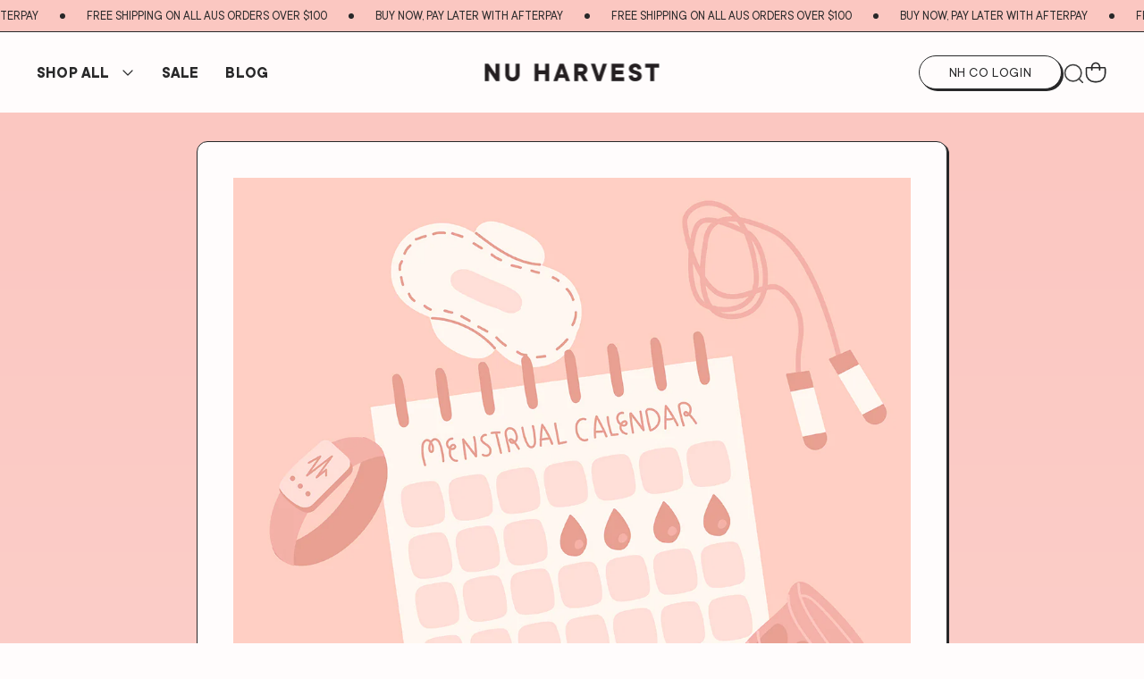

--- FILE ---
content_type: text/html; charset=utf-8
request_url: https://www.nakedharvestsupplements.com/blogs/news/what-is-cycle-syncing
body_size: 56363
content:















<!doctype html>
<html class="no-js" lang="en">
  <head>
    <meta charset="utf-8">
    <meta content="IE=edge" http-equiv="X-UA-Compatible">
    <link rel="canonical" href="https://www.nakedharvestsupplements.com/blogs/news/what-is-cycle-syncing">
    <meta name="viewport" content="width=device-width, initial-scale=1.0, maximum-scale=10, minimum-scale=1.0, viewport-fit=cover">

    <!-- Google Tag Manager --><!-- End Google Tag Manager --><!-- Global site tag (gtag.js) - Google Ads: AW-722605312 -->
  <script async src="https://www.googletagmanager.com/gtag/js?id=AW-722605312"></script>
  <script>
    window.dataLayer = window.dataLayer || []
    function gtag() {
      dataLayer.push(arguments)
    }
    gtag('js', new Date())
    gtag('config', 'AW-722605312')
  </script>

<link rel="preconnect" href="https://cdn.shopify.com" crossorigin>
<link rel="preconnect" href="https://use.typekit.net" crossorigin>

<link rel="preload" href="//www.nakedharvestsupplements.com/cdn/shop/t/206/assets/theme.css?v=135807521193740794681769643888" as="style"><link rel="apple-touch-icon" sizes="180x180" href="//www.nakedharvestsupplements.com/cdn/shop/files/nh-favicon-180x180.png?crop=center&height=180&v=1709686221&width=180">
<link rel="icon" type="image/png" sizes="32x32" href="//www.nakedharvestsupplements.com/cdn/shop/files/nh-favicon-32x32.png?crop=center&height=32&v=1709686258&width=32">
<link rel="icon" type="image/png" sizes="16x16" href="//www.nakedharvestsupplements.com/cdn/shop/files/nh-favicon-16x16.png?crop=center&height=16&v=1709686271&width=16">
<meta name="msapplication-TileColor" content="">
<meta name="theme-color" content="">
<script type="text/javascript">
  var colourSwatches = []
</script>
<title>What Is Cycle Syncing?
&ndash; Naked Harvest Supplements</title>


<meta name="description" content="Our hormones fluctuate throughout the month at each different stage of your menstrual cycle. Cycle syncing is the practice of changing your nutrition, exercise and lifestyle habits to align with these hormonal changes. When you’re living more in tune with your body, you may experience fewer symptoms around your period.">
<meta property="og:url" content="https://www.nakedharvestsupplements.com/blogs/news/what-is-cycle-syncing">
<meta property="og:site_name" content="Naked Harvest Supplements">
<meta property="og:type" content="article">
<meta property="og:title" content="What Is Cycle Syncing?">
<meta property="og:description" content="Our hormones fluctuate throughout the month at each different stage of your menstrual cycle. Cycle syncing is the practice of changing your nutrition, exercise and lifestyle habits to align with these hormonal changes. When you’re living more in tune with your body, you may experience fewer symptoms around your period.">
<meta property="og:image" content="http:articles/Fri-Blog-Post-01.jpg">
<meta property="og:image:secure_url" content="https:articles/Fri-Blog-Post-01.jpg"><meta name="twitter:title" content="What Is Cycle Syncing?">
<meta name="twitter:description" content="Our hormones fluctuate throughout the month at each different stage of your menstrual cycle. Cycle syncing is the practice of changing your nutrition, exercise and lifestyle habits to align with these hormonal changes. When you’re living more in tune with your body, you may experience fewer symptoms around your period.">
<meta name="twitter:card" content="summary_large_image">
<meta name="twitter:image" content="https:articles/Fri-Blog-Post-01.jpg">
<meta name="twitter:image:width" content="480">
<meta name="twitter:image:height" content="480">
<script type="application/ld+json">
    {
      "@context": "http://schema.org",
      "@type": "NewsArticle",
      "mainEntityOfPage": {
        "@type": "WebPage",
        "@id": "https://www.nakedharvestsupplements.com/blogs/news/what-is-cycle-syncing"
      },
      "headline":"What Is Cycle Syncing?",
      "image": "https:articles/Fri-Blog-Post-01.jpg",
      "datePublished":"Monday, April 24, 2023 at 3:07 pm +1000",
      "dateModified":"Monday, April 24, 2023 at 3:07 pm +1000",
      "author": {
        "@type": "Person",
        "name":"Breeanna Scott"},
      "publisher": {
        "@type": "Organization",
        "name":"Naked Harvest Supplements"},
      "description":"Our hormones fluctuate throughout the month at each different stage of your menstrual cycle, and cycle syncing is the practice of changing your nutrition, exerc..."}
  </script><style>
  @font-face {
    font-family: 'TT Commoms';
    src: url(//www.nakedharvestsupplements.com/cdn/shop/t/206/assets/TTCommons-Regular.eot?v=41441407774160999401769643888);
    src: url(//www.nakedharvestsupplements.com/cdn/shop/t/206/assets/TTCommons-Regular.eot?%23iefix&v=41441407774160999401769643888) format('embedded-opentype'),
      url(//www.nakedharvestsupplements.com/cdn/shop/t/206/assets/TTCommons-Regular.woff2?v=175399132829242479591769643888) format('woff2'),
      url(//www.nakedharvestsupplements.com/cdn/shop/t/206/assets/TTCommons-Regular.woff?v=124994769174095874851769643888) format('woff'),
      url(//www.nakedharvestsupplements.com/cdn/shop/t/206/assets/TTCommons-Regular.ttf?v=118035864906576241671769643888) format('truetype');
    font-weight: 400;
    font-style: normal;
    font-display: swap;
  }
  @font-face {
    font-family: 'TT Commoms';
    src: url(//www.nakedharvestsupplements.com/cdn/shop/t/206/assets/TTCommons-Bold.eot?v=95986545993728820021769643888);
    src: url(//www.nakedharvestsupplements.com/cdn/shop/t/206/assets/TTCommons-Bold.eot?%23iefix&v=95986545993728820021769643888) format('embedded-opentype'),
      url(//www.nakedharvestsupplements.com/cdn/shop/t/206/assets/TTCommons-Bold.woff2?v=1629785343243909421769643888) format('woff2'),
      url(//www.nakedharvestsupplements.com/cdn/shop/t/206/assets/TTCommons-Bold.woff?v=59416690727649761641769643888) format('woff'),
      url(//www.nakedharvestsupplements.com/cdn/shop/t/206/assets/TTCommons-Bold.ttf?v=40870747181488551111769643888) format('truetype');
    font-weight: 700;
    font-style: normal;
    font-display: swap;
  }
</style>
<script type="text/javascript" id="globals-script">
  var GM_STATE = {
    cart: {
      initCart:{
  "attributes": {},
  "cart_level_discount_applications": [],
  "currency": "AUD",
  "item_count": 0,
  "items": [],
  "items_subtotal_price": 0,
  "note": null,
  "original_total_price": 0,
  "requires_shipping": false,
  "token": null,
  "total_discount": 0,
  "total_price": 0,
  "total_weight": 0.0
}
,
      miniEnable:true,
      thresholdEnable:true,
      thresholdAmount:100,
      cartEmptyDescription:"Your bag is empty. Not sure where to start? Have a look at our most popular products for a happier, healthier, fuelled you!",
      shippingMessage:"\u003cp\u003eYou’re [amount] away from FREE SHIPPING\u003c\/p\u003e",
      shippingMessageSuccess:"\u003cp\u003eFREE SHIPPING\u003c\/p\u003e",
      cartEarnPointContent:"\u003cp\u003eEarn 1 Point for every $1 Spent. \u003ca href=\"#\" target=\"_blank\"\u003eLearn more\u003c\/a\u003e\u003c\/p\u003e\u003cp\u003eShipping, taxes, and discounts applied at checkout.\u003c\/p\u003e",
      cartRelatedTitle:"ADD TO YOUR ROUTINE",
      cartRelatedProducts: [
{
  "handle":"choc-swirl",
  "title":"Chocolate Swirl Plant Protein",
  "initVariant":
{
  "available": true,
  "compare_at_price": null,
  "featured_image": "\/\/www.nakedharvestsupplements.com\/cdn\/shop\/files\/NakedHarvest-PlantProtein-Chocolate-1.jpg?v=1699919592",
  "featured_media": {"alt":"500g","id":31445853536450,"position":1,"preview_image":{"aspect_ratio":0.716,"height":1396,"width":1000,"src":"\/\/www.nakedharvestsupplements.com\/cdn\/shop\/files\/NakedHarvest-PlantProtein-Chocolate-1.jpg?v=1699919592"},"aspect_ratio":0.716,"height":1396,"media_type":"image","src":"\/\/www.nakedharvestsupplements.com\/cdn\/shop\/files\/NakedHarvest-PlantProtein-Chocolate-1.jpg?v=1699919592","width":1000},
  "id": 42720138133698,
  "image": "\/\/www.nakedharvestsupplements.com\/cdn\/shop\/files\/NakedHarvest-PlantProtein-Chocolate-1.jpg?v=1699919592",
  "option1": "500g",
  "option2": null,
  "option3": null,
  "options": ["500g"],
  "price": 5400,
  "title": "500g",
  "inventory_management": "shopify",
  "inventory_policy": "deny",
  "inventory_quantity": 3565,
"sellingPlanAllocations": [
  
]
}

,
  "hasDefaultVariant":false,
  "variants":[
{
  "available": true,
  "compare_at_price": null,
  "featured_image": "\/\/www.nakedharvestsupplements.com\/cdn\/shop\/files\/NakedHarvest-PlantProtein-Chocolate-1.jpg?v=1699919592",
  "featured_media": {"alt":"500g","id":31445853536450,"position":1,"preview_image":{"aspect_ratio":0.716,"height":1396,"width":1000,"src":"\/\/www.nakedharvestsupplements.com\/cdn\/shop\/files\/NakedHarvest-PlantProtein-Chocolate-1.jpg?v=1699919592"},"aspect_ratio":0.716,"height":1396,"media_type":"image","src":"\/\/www.nakedharvestsupplements.com\/cdn\/shop\/files\/NakedHarvest-PlantProtein-Chocolate-1.jpg?v=1699919592","width":1000},
  "id": 42720138133698,
  "image": "\/\/www.nakedharvestsupplements.com\/cdn\/shop\/files\/NakedHarvest-PlantProtein-Chocolate-1.jpg?v=1699919592",
  "option1": "500g",
  "option2": null,
  "option3": null,
  "options": ["500g"],
  "price": 5400,
  "title": "500g",
  "inventory_management": "shopify",
  "inventory_policy": "deny",
  "inventory_quantity": 3565,
"sellingPlanAllocations": [
  
]
}

,

{
  "available": true,
  "compare_at_price": null,
  "featured_image": "\/\/www.nakedharvestsupplements.com\/cdn\/shop\/files\/NakedHarvest-PlantProtein-Chocolate-1.jpg?v=1699919592",
  "featured_media": {"alt":"500g","id":31445853536450,"position":1,"preview_image":{"aspect_ratio":0.716,"height":1396,"width":1000,"src":"\/\/www.nakedharvestsupplements.com\/cdn\/shop\/files\/NakedHarvest-PlantProtein-Chocolate-1.jpg?v=1699919592"},"aspect_ratio":0.716,"height":1396,"media_type":"image","src":"\/\/www.nakedharvestsupplements.com\/cdn\/shop\/files\/NakedHarvest-PlantProtein-Chocolate-1.jpg?v=1699919592","width":1000},
  "id": 42720138002626,
  "image": "\/\/www.nakedharvestsupplements.com\/cdn\/shop\/files\/NakedHarvest-PlantProtein-Chocolate-1.jpg?v=1699919592",
  "option1": "1.2kg",
  "option2": null,
  "option3": null,
  "options": ["1.2kg"],
  "price": 9500,
  "title": "1.2kg",
  "inventory_management": "shopify",
  "inventory_policy": "deny",
  "inventory_quantity": 97,
"sellingPlanAllocations": [
  
]
}


],
  "options":["Size"],
  "tags":["High Intensity","lifestyle","Recovery","Strength Training"],
  "images":[{
      "alt": "500g",
      "src": "\/\/www.nakedharvestsupplements.com\/cdn\/shop\/files\/NakedHarvest-PlantProtein-Chocolate-1.jpg?v=1699919592"
    },
{
      "alt": "500g",
      "src": "\/\/www.nakedharvestsupplements.com\/cdn\/shop\/files\/NakedHarvest-BlackFriday-18.jpg?v=1756876944"
    },
{
      "alt": "500g",
      "src": "\/\/www.nakedharvestsupplements.com\/cdn\/shop\/files\/NH_PDP_Infographic_Protein_Choc-Swirl.jpg?v=1756876944"
    },
{
      "alt": "500g",
      "src": "\/\/www.nakedharvestsupplements.com\/cdn\/shop\/files\/NakedHarvest-BlackFriday-4.jpg?v=1756876944"
    }
],
  "isGiftCard":
  
false,
  "isBundle":false,
  "featuredImage":"\/\/www.nakedharvestsupplements.com\/cdn\/shop\/files\/NakedHarvest-PlantProtein-Chocolate-1.jpg?v=1699919592",
  "selling_plan_groups": [],
  "metafields":{
  "serving":"500g - 16.7 serves \/ 1.2kg - 40 serves",
  "description":null}
}
,
{
  "handle":"hot-choc-moon-milk",
  "title":"Hot Choc Moon Mylk 200g",
  "initVariant":
{
  "available": true,
  "compare_at_price": null,
  "featured_image": null,
  "featured_media": null,
  "id": 38187815764162,
  "image": null,
  "option1": "Default Title",
  "option2": null,
  "option3": null,
  "options": ["Default Title"],
  "price": 3900,
  "title": "Default Title",
  "inventory_management": "shopify",
  "inventory_policy": "deny",
  "inventory_quantity": 1807,
"sellingPlanAllocations": [
  
]
}

,
  "hasDefaultVariant":true,
  "variants":[
{
  "available": true,
  "compare_at_price": null,
  "featured_image": null,
  "featured_media": null,
  "id": 38187815764162,
  "image": null,
  "option1": "Default Title",
  "option2": null,
  "option3": null,
  "options": ["Default Title"],
  "price": 3900,
  "title": "Default Title",
  "inventory_management": "shopify",
  "inventory_policy": "deny",
  "inventory_quantity": 1807,
"sellingPlanAllocations": [
  
]
}


],
  "options":["Title"],
  "tags":["lifestyle","Recovery"],
  "images":[{
      "alt": "Hot Choc Moon Mylk 200g",
      "src": "\/\/www.nakedharvestsupplements.com\/cdn\/shop\/files\/NH_MoonMylkChoc_PDP.jpg?v=1759292902"
    },
{
      "alt": "Hot Choc Moon Mylk 200g",
      "src": "\/\/www.nakedharvestsupplements.com\/cdn\/shop\/files\/NakedHarvest-BlackFriday-12.jpg?v=1759292902"
    },
{
      "alt": "Hot Choc Moon Mylk 200g",
      "src": "\/\/www.nakedharvestsupplements.com\/cdn\/shop\/files\/NH_PDP_Infographic_Moon-Mylk_Choc.jpg?v=1759292902"
    },
{
      "alt": "200g",
      "src": "\/\/www.nakedharvestsupplements.com\/cdn\/shop\/files\/NakedHarvest-MoonMylk-Chocolate-200-2.jpg?v=1759292902"
    }
],
  "isGiftCard":
  
false,
  "isBundle":false,
  "featuredImage":"\/\/www.nakedharvestsupplements.com\/cdn\/shop\/files\/NH_MoonMylkChoc_PDP.jpg?v=1759292902",
  "selling_plan_groups": [],
  "metafields":{
  "serving":"200g - 20 servings.",
  "description":null}
}
,
{
  "handle":"sour-worms-pre-workout",
  "title":"Sour Worms Natural Pre-Workout",
  "initVariant":
{
  "available": true,
  "compare_at_price": null,
  "featured_image": null,
  "featured_media": null,
  "id": 41789705093314,
  "image": null,
  "option1": "Default Title",
  "option2": null,
  "option3": null,
  "options": ["Default Title"],
  "price": 5600,
  "title": "Default Title",
  "inventory_management": "shopify",
  "inventory_policy": "deny",
  "inventory_quantity": 811,
"sellingPlanAllocations": [
  
]
}

,
  "hasDefaultVariant":true,
  "variants":[
{
  "available": true,
  "compare_at_price": null,
  "featured_image": null,
  "featured_media": null,
  "id": 41789705093314,
  "image": null,
  "option1": "Default Title",
  "option2": null,
  "option3": null,
  "options": ["Default Title"],
  "price": 5600,
  "title": "Default Title",
  "inventory_management": "shopify",
  "inventory_policy": "deny",
  "inventory_quantity": 811,
"sellingPlanAllocations": [
  
]
}


],
  "options":["Title"],
  "tags":["High Intensity","Strength Training"],
  "images":[{
      "alt": "Sour Worms Natural Pre-Workout",
      "src": "\/\/www.nakedharvestsupplements.com\/cdn\/shop\/files\/Naked-Harvest-PreWorkout-SourWorms-1.jpg?v=1699916521"
    },
{
      "alt": "Sour Worms Natural Pre-Workout",
      "src": "\/\/www.nakedharvestsupplements.com\/cdn\/shop\/files\/PDP_Info_PRE_Sour-Worms.jpg?v=1755602025"
    },
{
      "alt": "Sour Worms Natural Pre-Workout",
      "src": "\/\/www.nakedharvestsupplements.com\/cdn\/shop\/files\/NH_PRE_SourWorms.jpg?v=1755602025"
    }
],
  "isGiftCard":
  
false,
  "isBundle":false,
  "featuredImage":"\/\/www.nakedharvestsupplements.com\/cdn\/shop\/files\/Naked-Harvest-PreWorkout-SourWorms-1.jpg?v=1699916521",
  "selling_plan_groups": [],
  "metafields":{
  "serving":"250g - 25 serves",
  "description":null}
}
,
{
  "handle":"vanilla-pancake-batter",
  "title":"Vanilla Plant Protein",
  "initVariant":
{
  "available": true,
  "compare_at_price": null,
  "featured_image": "\/\/www.nakedharvestsupplements.com\/cdn\/shop\/files\/NH_Protein_Vanilla_PDP.jpg?v=1759806598",
  "featured_media": {"alt":"500g","id":34610160140482,"position":1,"preview_image":{"aspect_ratio":0.716,"height":1396,"width":1000,"src":"\/\/www.nakedharvestsupplements.com\/cdn\/shop\/files\/NH_Protein_Vanilla_PDP.jpg?v=1759806598"},"aspect_ratio":0.716,"height":1396,"media_type":"image","src":"\/\/www.nakedharvestsupplements.com\/cdn\/shop\/files\/NH_Protein_Vanilla_PDP.jpg?v=1759806598","width":1000},
  "id": 42720154845378,
  "image": "\/\/www.nakedharvestsupplements.com\/cdn\/shop\/files\/NH_Protein_Vanilla_PDP.jpg?v=1759806598",
  "option1": "500g",
  "option2": null,
  "option3": null,
  "options": ["500g"],
  "price": 5400,
  "title": "500g",
  "inventory_management": "shopify",
  "inventory_policy": "deny",
  "inventory_quantity": 2927,
"sellingPlanAllocations": [
  
]
}

,
  "hasDefaultVariant":false,
  "variants":[
{
  "available": true,
  "compare_at_price": null,
  "featured_image": "\/\/www.nakedharvestsupplements.com\/cdn\/shop\/files\/NH_Protein_Vanilla_PDP.jpg?v=1759806598",
  "featured_media": {"alt":"500g","id":34610160140482,"position":1,"preview_image":{"aspect_ratio":0.716,"height":1396,"width":1000,"src":"\/\/www.nakedharvestsupplements.com\/cdn\/shop\/files\/NH_Protein_Vanilla_PDP.jpg?v=1759806598"},"aspect_ratio":0.716,"height":1396,"media_type":"image","src":"\/\/www.nakedharvestsupplements.com\/cdn\/shop\/files\/NH_Protein_Vanilla_PDP.jpg?v=1759806598","width":1000},
  "id": 42720154845378,
  "image": "\/\/www.nakedharvestsupplements.com\/cdn\/shop\/files\/NH_Protein_Vanilla_PDP.jpg?v=1759806598",
  "option1": "500g",
  "option2": null,
  "option3": null,
  "options": ["500g"],
  "price": 5400,
  "title": "500g",
  "inventory_management": "shopify",
  "inventory_policy": "deny",
  "inventory_quantity": 2927,
"sellingPlanAllocations": [
  
]
}

,

{
  "available": true,
  "compare_at_price": null,
  "featured_image": "\/\/www.nakedharvestsupplements.com\/cdn\/shop\/files\/NH_Protein_Vanilla_PDP.jpg?v=1759806598",
  "featured_media": {"alt":"500g","id":34610160140482,"position":1,"preview_image":{"aspect_ratio":0.716,"height":1396,"width":1000,"src":"\/\/www.nakedharvestsupplements.com\/cdn\/shop\/files\/NH_Protein_Vanilla_PDP.jpg?v=1759806598"},"aspect_ratio":0.716,"height":1396,"media_type":"image","src":"\/\/www.nakedharvestsupplements.com\/cdn\/shop\/files\/NH_Protein_Vanilla_PDP.jpg?v=1759806598","width":1000},
  "id": 42720154779842,
  "image": "\/\/www.nakedharvestsupplements.com\/cdn\/shop\/files\/NH_Protein_Vanilla_PDP.jpg?v=1759806598",
  "option1": "1.2kg",
  "option2": null,
  "option3": null,
  "options": ["1.2kg"],
  "price": 9500,
  "title": "1.2kg",
  "inventory_management": "shopify",
  "inventory_policy": "deny",
  "inventory_quantity": 312,
"sellingPlanAllocations": [
  
]
}


],
  "options":["Size"],
  "tags":["High Intensity","lifestyle","Recovery","Strength Training"],
  "images":[{
      "alt": "500g",
      "src": "\/\/www.nakedharvestsupplements.com\/cdn\/shop\/files\/NH_Protein_Vanilla_PDP.jpg?v=1759806598"
    },
{
      "alt": "500g",
      "src": "\/\/www.nakedharvestsupplements.com\/cdn\/shop\/files\/NH_Protein_Vanilla_lifestyle_PDP.jpg?v=1759806598"
    },
{
      "alt": "500g",
      "src": "\/\/www.nakedharvestsupplements.com\/cdn\/shop\/files\/NH_Protein_Vanilla_infographic_PDP.jpg?v=1759806755"
    }
],
  "isGiftCard":
  
false,
  "isBundle":false,
  "featuredImage":"\/\/www.nakedharvestsupplements.com\/cdn\/shop\/files\/NH_Protein_Vanilla_PDP.jpg?v=1759806598",
  "selling_plan_groups": [],
  "metafields":{
  "serving":"500g - 16.7 serves \/ 1.2kg - 40 serves",
  "description":null}
}
,
{
  "handle":"grape",
  "title":"Juicy Grape Natural Pre-Workout",
  "initVariant":
{
  "available": true,
  "compare_at_price": null,
  "featured_image": null,
  "featured_media": null,
  "id": 32097301954659,
  "image": null,
  "option1": "Default Title",
  "option2": null,
  "option3": null,
  "options": ["Default Title"],
  "price": 5600,
  "title": "Default Title",
  "inventory_management": "shopify",
  "inventory_policy": "deny",
  "inventory_quantity": 500,
"sellingPlanAllocations": [
  
]
}

,
  "hasDefaultVariant":true,
  "variants":[
{
  "available": true,
  "compare_at_price": null,
  "featured_image": null,
  "featured_media": null,
  "id": 32097301954659,
  "image": null,
  "option1": "Default Title",
  "option2": null,
  "option3": null,
  "options": ["Default Title"],
  "price": 5600,
  "title": "Default Title",
  "inventory_management": "shopify",
  "inventory_policy": "deny",
  "inventory_quantity": 500,
"sellingPlanAllocations": [
  
]
}


],
  "options":["Title"],
  "tags":["High Intensity","Strength Training"],
  "images":[{
      "alt": "Juicy Grape Natural Pre-Workout",
      "src": "\/\/www.nakedharvestsupplements.com\/cdn\/shop\/files\/Naked-Harvest-PreWorkout-Grape-1.jpg?v=1699916466"
    },
{
      "alt": "Juicy Grape Natural Pre-Workout",
      "src": "\/\/www.nakedharvestsupplements.com\/cdn\/shop\/files\/NH_PRE_Grape.jpg?v=1699936973"
    },
{
      "alt": "Juicy Grape Natural Pre-Workout",
      "src": "\/\/www.nakedharvestsupplements.com\/cdn\/shop\/files\/PDP_Info_PRE_Grape.jpg?v=1755576010"
    }
],
  "isGiftCard":
  
false,
  "isBundle":false,
  "featuredImage":"\/\/www.nakedharvestsupplements.com\/cdn\/shop\/files\/Naked-Harvest-PreWorkout-Grape-1.jpg?v=1699916466",
  "selling_plan_groups": [],
  "metafields":{
  "serving":"250 g - 25 serves ",
  "description":null}
}
,
{
  "handle":"nh-measure-me-spoons",
  "title":"NH Measure-Me Scoops",
  "initVariant":
{
  "available": true,
  "compare_at_price": null,
  "featured_image": null,
  "featured_media": null,
  "id": 32694494855267,
  "image": null,
  "option1": "Default Title",
  "option2": null,
  "option3": null,
  "options": ["Default Title"],
  "price": 1000,
  "title": "Default Title",
  "inventory_management": "shopify",
  "inventory_policy": "deny",
  "inventory_quantity": 807,
"sellingPlanAllocations": [
  
]
}

,
  "hasDefaultVariant":true,
  "variants":[
{
  "available": true,
  "compare_at_price": null,
  "featured_image": null,
  "featured_media": null,
  "id": 32694494855267,
  "image": null,
  "option1": "Default Title",
  "option2": null,
  "option3": null,
  "options": ["Default Title"],
  "price": 1000,
  "title": "Default Title",
  "inventory_management": "shopify",
  "inventory_policy": "deny",
  "inventory_quantity": 807,
"sellingPlanAllocations": [
  
]
}


],
  "options":["Title"],
  "tags":[],
  "images":[{
      "alt": "NH Measure-Me Scoops",
      "src": "\/\/www.nakedharvestsupplements.com\/cdn\/shop\/files\/NakedHarvest-MeasureMeScoops-1.jpg?v=1699931941"
    },
{
      "alt": "NH Measure-Me Scoops",
      "src": "\/\/www.nakedharvestsupplements.com\/cdn\/shop\/files\/NakedHarvest-MeasureMeScoops-2.jpg?v=1699997618"
    }
],
  "isGiftCard":
  
false,
  "isBundle":false,
  "featuredImage":"\/\/www.nakedharvestsupplements.com\/cdn\/shop\/files\/NakedHarvest-MeasureMeScoops-1.jpg?v=1699931941",
  "selling_plan_groups": [],
  "metafields":{
  "serving":null,
  "description":null}
}
,
{
  "handle":"sweet-strawberry",
  "title":"Sweet Strawberry Natural Pre-Workout",
  "initVariant":
{
  "available": true,
  "compare_at_price": null,
  "featured_image": null,
  "featured_media": null,
  "id": 13056589103203,
  "image": null,
  "option1": "Default Title",
  "option2": null,
  "option3": null,
  "options": ["Default Title"],
  "price": 5600,
  "title": "Default Title",
  "inventory_management": "shopify",
  "inventory_policy": "deny",
  "inventory_quantity": 471,
"sellingPlanAllocations": [
  
]
}

,
  "hasDefaultVariant":true,
  "variants":[
{
  "available": true,
  "compare_at_price": null,
  "featured_image": null,
  "featured_media": null,
  "id": 13056589103203,
  "image": null,
  "option1": "Default Title",
  "option2": null,
  "option3": null,
  "options": ["Default Title"],
  "price": 5600,
  "title": "Default Title",
  "inventory_management": "shopify",
  "inventory_policy": "deny",
  "inventory_quantity": 471,
"sellingPlanAllocations": [
  
]
}


],
  "options":["Title"],
  "tags":["High Intensity","Strength Training"],
  "images":[{
      "alt": "Sweet Strawberry Natural Pre-Workout",
      "src": "\/\/www.nakedharvestsupplements.com\/cdn\/shop\/files\/NH_PRE_Strawberry_bd7cbb01-b99a-4987-8418-24e3b6171d24.jpg?v=1746501803"
    },
{
      "alt": "Sweet Strawberry Natural Pre-Workout",
      "src": "\/\/www.nakedharvestsupplements.com\/cdn\/shop\/files\/NakedHarvest-BlackFriday-6.jpg?v=1746501803"
    },
{
      "alt": "Sweet Strawberry Natural Pre-Workout",
      "src": "\/\/www.nakedharvestsupplements.com\/cdn\/shop\/files\/PDP_Info_PRE_Sweet-Strawberry.jpg?v=1755572171"
    }
],
  "isGiftCard":
  
false,
  "isBundle":false,
  "featuredImage":"\/\/www.nakedharvestsupplements.com\/cdn\/shop\/files\/NH_PRE_Strawberry_bd7cbb01-b99a-4987-8418-24e3b6171d24.jpg?v=1746501803",
  "selling_plan_groups": [],
  "metafields":{
  "serving":"250g - 25 Serves",
  "description":null}
}
,
{
  "handle":"pure-bovine",
  "title":"Pure Bovine Collagen",
  "initVariant":
{
  "available": true,
  "compare_at_price": null,
  "featured_image": null,
  "featured_media": null,
  "id": 33164589138019,
  "image": null,
  "option1": "Default Title",
  "option2": null,
  "option3": null,
  "options": ["Default Title"],
  "price": 4900,
  "title": "Default Title",
  "inventory_management": "shopify",
  "inventory_policy": "deny",
  "inventory_quantity": 996,
"sellingPlanAllocations": [
  
]
}

,
  "hasDefaultVariant":true,
  "variants":[
{
  "available": true,
  "compare_at_price": null,
  "featured_image": null,
  "featured_media": null,
  "id": 33164589138019,
  "image": null,
  "option1": "Default Title",
  "option2": null,
  "option3": null,
  "options": ["Default Title"],
  "price": 4900,
  "title": "Default Title",
  "inventory_management": "shopify",
  "inventory_policy": "deny",
  "inventory_quantity": 996,
"sellingPlanAllocations": [
  
]
}


],
  "options":["Title"],
  "tags":["lifestyle","Recovery","Yoga"],
  "images":[{
      "alt": "Pure Bovine Collagen",
      "src": "\/\/www.nakedharvestsupplements.com\/cdn\/shop\/files\/NH_Collagen_Bovine.jpg?v=1737336577"
    },
{
      "alt": "Pure Bovine Collagen",
      "src": "\/\/www.nakedharvestsupplements.com\/cdn\/shop\/files\/NH_Collagen_Pure_01.jpg?v=1737336801"
    },
{
      "alt": "Pure Bovine Collagen",
      "src": "\/\/www.nakedharvestsupplements.com\/cdn\/shop\/files\/NH_Collagen_Pure_02.jpg?v=1737336801"
    }
],
  "isGiftCard":
  
false,
  "isBundle":false,
  "featuredImage":"\/\/www.nakedharvestsupplements.com\/cdn\/shop\/files\/NH_Collagen_Bovine.jpg?v=1737336577",
  "selling_plan_groups": [],
  "metafields":{
  "serving":"180g - 20 servings",
  "description":null}
}
,
{
  "handle":"mango-magic-gorgeous-greens",
  "title":"Mango Magic Gorgeous Greens",
  "initVariant":
{
  "available": true,
  "compare_at_price": null,
  "featured_image": null,
  "featured_media": null,
  "id": 38287380152514,
  "image": null,
  "option1": "Default Title",
  "option2": null,
  "option3": null,
  "options": ["Default Title"],
  "price": 5900,
  "title": "Default Title",
  "inventory_management": "shopify",
  "inventory_policy": "deny",
  "inventory_quantity": 3196,
"sellingPlanAllocations": [
  
]
}

,
  "hasDefaultVariant":true,
  "variants":[
{
  "available": true,
  "compare_at_price": null,
  "featured_image": null,
  "featured_media": null,
  "id": 38287380152514,
  "image": null,
  "option1": "Default Title",
  "option2": null,
  "option3": null,
  "options": ["Default Title"],
  "price": 5900,
  "title": "Default Title",
  "inventory_management": "shopify",
  "inventory_policy": "deny",
  "inventory_quantity": 3196,
"sellingPlanAllocations": [
  
]
}


],
  "options":["Title"],
  "tags":["lifestyle","Recovery","Yoga"],
  "images":[{
      "alt": "Mango Magic Gorgeous Greens",
      "src": "\/\/www.nakedharvestsupplements.com\/cdn\/shop\/files\/NakedHarvest-GorgeousGreens-MangoMagic-1.jpg?v=1699922458"
    },
{
      "alt": "Mango Magic Gorgeous Greens",
      "src": "\/\/www.nakedharvestsupplements.com\/cdn\/shop\/files\/NakedHarvest-BlackFriday-16.jpg?v=1732252296"
    },
{
      "alt": "Mango Magic Gorgeous Greens",
      "src": "\/\/www.nakedharvestsupplements.com\/cdn\/shop\/files\/NH_GREENS_Mango.jpg?v=1699934202"
    }
],
  "isGiftCard":
  
false,
  "isBundle":false,
  "featuredImage":"\/\/www.nakedharvestsupplements.com\/cdn\/shop\/files\/NakedHarvest-GorgeousGreens-MangoMagic-1.jpg?v=1699922458",
  "selling_plan_groups": [],
  "metafields":{
  "serving":"300g - 25 Serves ",
  "description":null}
}
,
{
  "handle":"fruit-tingle-pre-workout",
  "title":"Fruit Tingle Natural Pre-workout",
  "initVariant":
{
  "available": true,
  "compare_at_price": null,
  "featured_image": null,
  "featured_media": null,
  "id": 41513028255938,
  "image": null,
  "option1": "Default Title",
  "option2": null,
  "option3": null,
  "options": ["Default Title"],
  "price": 5600,
  "title": "Default Title",
  "inventory_management": "shopify",
  "inventory_policy": "deny",
  "inventory_quantity": 1299,
"sellingPlanAllocations": [
  
]
}

,
  "hasDefaultVariant":true,
  "variants":[
{
  "available": true,
  "compare_at_price": null,
  "featured_image": null,
  "featured_media": null,
  "id": 41513028255938,
  "image": null,
  "option1": "Default Title",
  "option2": null,
  "option3": null,
  "options": ["Default Title"],
  "price": 5600,
  "title": "Default Title",
  "inventory_management": "shopify",
  "inventory_policy": "deny",
  "inventory_quantity": 1299,
"sellingPlanAllocations": [
  
]
}


],
  "options":["Title"],
  "tags":["High Intensity","Strength Training"],
  "images":[{
      "alt": "Fruit Tingle Natural Pre-workout",
      "src": "\/\/www.nakedharvestsupplements.com\/cdn\/shop\/files\/Naked-Harvest-PreWorkout-FruitTingle-1.jpg?v=1699916438"
    },
{
      "alt": "Fruit Tingle Natural Pre-workout",
      "src": "\/\/www.nakedharvestsupplements.com\/cdn\/shop\/files\/NakedHarvest-BlackFriday-5.jpg?v=1732155060"
    },
{
      "alt": "Fruit Tingle Natural Pre-workout",
      "src": "\/\/www.nakedharvestsupplements.com\/cdn\/shop\/files\/PDP_Info_PRE_Fruit-Tingle.jpg?v=1755571818"
    },
{
      "alt": "Fruit Tingle Natural Pre-workout",
      "src": "\/\/www.nakedharvestsupplements.com\/cdn\/shop\/files\/NH_PRE_FruitTingle.jpg?v=1755571818"
    }
],
  "isGiftCard":
  
false,
  "isBundle":false,
  "featuredImage":"\/\/www.nakedharvestsupplements.com\/cdn\/shop\/files\/Naked-Harvest-PreWorkout-FruitTingle-1.jpg?v=1699916438",
  "selling_plan_groups": [],
  "metafields":{
  "serving":"250g - 25 Serves",
  "description":null}
}
,
{
  "handle":"pineapple-gorgeous-greens",
  "title":"Pineapple Gorgeous Greens",
  "initVariant":
{
  "available": true,
  "compare_at_price": null,
  "featured_image": null,
  "featured_media": null,
  "id": 43004877275330,
  "image": null,
  "option1": "Default Title",
  "option2": null,
  "option3": null,
  "options": ["Default Title"],
  "price": 5900,
  "title": "Default Title",
  "inventory_management": "shopify",
  "inventory_policy": "deny",
  "inventory_quantity": 3332,
"sellingPlanAllocations": [
  
]
}

,
  "hasDefaultVariant":true,
  "variants":[
{
  "available": true,
  "compare_at_price": null,
  "featured_image": null,
  "featured_media": null,
  "id": 43004877275330,
  "image": null,
  "option1": "Default Title",
  "option2": null,
  "option3": null,
  "options": ["Default Title"],
  "price": 5900,
  "title": "Default Title",
  "inventory_management": "shopify",
  "inventory_policy": "deny",
  "inventory_quantity": 3332,
"sellingPlanAllocations": [
  
]
}


],
  "options":["Title"],
  "tags":["CATEGORY A","GREENS"],
  "images":[{
      "alt": "Pineapple Gorgeous Greens",
      "src": "\/\/www.nakedharvestsupplements.com\/cdn\/shop\/files\/NakedHarvest-GorgeousGreens-PineapplePunch-1.jpg?v=1699922382"
    },
{
      "alt": "Pineapple Gorgeous Greens",
      "src": "\/\/www.nakedharvestsupplements.com\/cdn\/shop\/files\/NH_GREENS_Pineapple.jpg?v=1699934257"
    }
],
  "isGiftCard":
  
false,
  "isBundle":false,
  "featuredImage":"\/\/www.nakedharvestsupplements.com\/cdn\/shop\/files\/NakedHarvest-GorgeousGreens-PineapplePunch-1.jpg?v=1699922382",
  "selling_plan_groups": [],
  "metafields":{
  "serving":"300g - 25 Serves",
  "description":null}
}
,
{
  "handle":"creatine-monohydrate-300g",
  "title":"Creatine Monohydrate",
  "initVariant":
{
  "available": true,
  "compare_at_price": null,
  "featured_image": null,
  "featured_media": null,
  "id": 43433547923650,
  "image": null,
  "option1": "Default Title",
  "option2": null,
  "option3": null,
  "options": ["Default Title"],
  "price": 4400,
  "title": "Default Title",
  "inventory_management": "shopify",
  "inventory_policy": "deny",
  "inventory_quantity": 3119,
"sellingPlanAllocations": [
  
]
}

,
  "hasDefaultVariant":true,
  "variants":[
{
  "available": true,
  "compare_at_price": null,
  "featured_image": null,
  "featured_media": null,
  "id": 43433547923650,
  "image": null,
  "option1": "Default Title",
  "option2": null,
  "option3": null,
  "options": ["Default Title"],
  "price": 4400,
  "title": "Default Title",
  "inventory_management": "shopify",
  "inventory_policy": "deny",
  "inventory_quantity": 3119,
"sellingPlanAllocations": [
  
]
}


],
  "options":["Title"],
  "tags":["CREATINE","High Intensity","Recovery","Strength Training","Yoga"],
  "images":[{
      "alt": "Creatine Monohydrate",
      "src": "\/\/www.nakedharvestsupplements.com\/cdn\/shop\/files\/NH_Creatine_PDP.jpg?v=1759292503"
    },
{
      "alt": "Creatine Monohydrate",
      "src": "\/\/www.nakedharvestsupplements.com\/cdn\/shop\/files\/NakedHarvest-Creatine-4.jpg?v=1759292503"
    },
{
      "alt": "Creatine Monohydrate",
      "src": "\/\/www.nakedharvestsupplements.com\/cdn\/shop\/files\/NakedHarvest-Creatine-2.jpg?v=1759292503"
    },
{
      "alt": "Creatine Monohydrate",
      "src": "\/\/www.nakedharvestsupplements.com\/cdn\/shop\/files\/NakedHarvest-Creatine-3.jpg?v=1759292503"
    }
],
  "isGiftCard":
  
false,
  "isBundle":false,
  "featuredImage":"\/\/www.nakedharvestsupplements.com\/cdn\/shop\/files\/NH_Creatine_PDP.jpg?v=1759292503",
  "selling_plan_groups": [],
  "metafields":{
  "serving":"300g - 100 servings",
  "description":null}
}
,
{
  "handle":"rocky-road-moon-mylk",
  "title":"Rocky Road Moon Mylk",
  "initVariant":
{
  "available": true,
  "compare_at_price": null,
  "featured_image": null,
  "featured_media": null,
  "id": 41083609710786,
  "image": null,
  "option1": "Default Title",
  "option2": null,
  "option3": null,
  "options": ["Default Title"],
  "price": 3900,
  "title": "Default Title",
  "inventory_management": "shopify",
  "inventory_policy": "deny",
  "inventory_quantity": 85,
"sellingPlanAllocations": [
  
]
}

,
  "hasDefaultVariant":true,
  "variants":[
{
  "available": true,
  "compare_at_price": null,
  "featured_image": null,
  "featured_media": null,
  "id": 41083609710786,
  "image": null,
  "option1": "Default Title",
  "option2": null,
  "option3": null,
  "options": ["Default Title"],
  "price": 3900,
  "title": "Default Title",
  "inventory_management": "shopify",
  "inventory_policy": "deny",
  "inventory_quantity": 85,
"sellingPlanAllocations": [
  
]
}


],
  "options":["Title"],
  "tags":["lifestyle","Recovery"],
  "images":[{
      "alt": "Rocky Road Moon Mylk",
      "src": "\/\/www.nakedharvestsupplements.com\/cdn\/shop\/files\/NakedHarvest-MoonMylk-RockyROad-1.jpg?v=1699921954"
    },
{
      "alt": "Rocky Road Moon Mylk",
      "src": "\/\/www.nakedharvestsupplements.com\/cdn\/shop\/files\/NakedHarvest-BlackFriday-11.jpg?v=1732251862"
    },
{
      "alt": "Rocky Road Moon Mylk",
      "src": "\/\/www.nakedharvestsupplements.com\/cdn\/shop\/files\/NH_PDP_Infographic_Moon-Mylk_Rocky-Road.jpg?v=1756874578"
    },
{
      "alt": "Rocky Road Moon Mylk",
      "src": "\/\/www.nakedharvestsupplements.com\/cdn\/shop\/files\/NakedHarvest-MoonMylk-RockyROad-2.jpg?v=1756874578"
    }
],
  "isGiftCard":
  
false,
  "isBundle":false,
  "featuredImage":"\/\/www.nakedharvestsupplements.com\/cdn\/shop\/files\/NakedHarvest-MoonMylk-RockyROad-1.jpg?v=1699921954",
  "selling_plan_groups": [],
  "metafields":{
  "serving":"200g - 20 servings",
  "description":null}
}
,
{
  "handle":"cookies-cream",
  "title":"Cookies \u0026 Cream Plant Protein",
  "initVariant":
{
  "available": true,
  "compare_at_price": null,
  "featured_image": "\/\/www.nakedharvestsupplements.com\/cdn\/shop\/files\/NakedHarvest-PlantProtein-Cookies_Cream-1.jpg?v=1699919656",
  "featured_media": {"alt":"500g","id":31445854519490,"position":1,"preview_image":{"aspect_ratio":0.716,"height":1396,"width":1000,"src":"\/\/www.nakedharvestsupplements.com\/cdn\/shop\/files\/NakedHarvest-PlantProtein-Cookies_Cream-1.jpg?v=1699919656"},"aspect_ratio":0.716,"height":1396,"media_type":"image","src":"\/\/www.nakedharvestsupplements.com\/cdn\/shop\/files\/NakedHarvest-PlantProtein-Cookies_Cream-1.jpg?v=1699919656","width":1000},
  "id": 42720325468354,
  "image": "\/\/www.nakedharvestsupplements.com\/cdn\/shop\/files\/NakedHarvest-PlantProtein-Cookies_Cream-1.jpg?v=1699919656",
  "option1": "500g",
  "option2": null,
  "option3": null,
  "options": ["500g"],
  "price": 5400,
  "title": "500g",
  "inventory_management": "shopify",
  "inventory_policy": "deny",
  "inventory_quantity": 510,
"sellingPlanAllocations": [
  
]
}

,
  "hasDefaultVariant":false,
  "variants":[
{
  "available": true,
  "compare_at_price": null,
  "featured_image": "\/\/www.nakedharvestsupplements.com\/cdn\/shop\/files\/NakedHarvest-PlantProtein-Cookies_Cream-1.jpg?v=1699919656",
  "featured_media": {"alt":"500g","id":31445854519490,"position":1,"preview_image":{"aspect_ratio":0.716,"height":1396,"width":1000,"src":"\/\/www.nakedharvestsupplements.com\/cdn\/shop\/files\/NakedHarvest-PlantProtein-Cookies_Cream-1.jpg?v=1699919656"},"aspect_ratio":0.716,"height":1396,"media_type":"image","src":"\/\/www.nakedharvestsupplements.com\/cdn\/shop\/files\/NakedHarvest-PlantProtein-Cookies_Cream-1.jpg?v=1699919656","width":1000},
  "id": 42720325468354,
  "image": "\/\/www.nakedharvestsupplements.com\/cdn\/shop\/files\/NakedHarvest-PlantProtein-Cookies_Cream-1.jpg?v=1699919656",
  "option1": "500g",
  "option2": null,
  "option3": null,
  "options": ["500g"],
  "price": 5400,
  "title": "500g",
  "inventory_management": "shopify",
  "inventory_policy": "deny",
  "inventory_quantity": 510,
"sellingPlanAllocations": [
  
]
}


],
  "options":["Size"],
  "tags":["High Intensity","lifestyle","Recovery","Strength Training"],
  "images":[{
      "alt": "500g",
      "src": "\/\/www.nakedharvestsupplements.com\/cdn\/shop\/files\/NakedHarvest-PlantProtein-Cookies_Cream-1.jpg?v=1699919656"
    },
{
      "alt": "500g",
      "src": "\/\/www.nakedharvestsupplements.com\/cdn\/shop\/files\/NakedHarvest-BlackFriday-1.jpg?v=1732153629"
    },
{
      "alt": "500g",
      "src": "\/\/www.nakedharvestsupplements.com\/cdn\/shop\/files\/NH_PDP_Infographic_Protein_cookies.jpg?v=1756876863"
    },
{
      "alt": "500g",
      "src": "\/\/www.nakedharvestsupplements.com\/cdn\/shop\/files\/NH_THRIVE_Cookies.jpg?v=1756876863"
    }
],
  "isGiftCard":
  
false,
  "isBundle":false,
  "featuredImage":"\/\/www.nakedharvestsupplements.com\/cdn\/shop\/files\/NakedHarvest-PlantProtein-Cookies_Cream-1.jpg?v=1699919656",
  "selling_plan_groups": [],
  "metafields":{
  "serving":"500g - 16.7 serves \/ 1.2kg - 40 serves",
  "description":null}
}
,
{
  "handle":"strawberry-gorgeous-greens",
  "title":"Strawberry Gorgeous Greens",
  "initVariant":
{
  "available": true,
  "compare_at_price": null,
  "featured_image": null,
  "featured_media": null,
  "id": 44109756432578,
  "image": null,
  "option1": "Default Title",
  "option2": null,
  "option3": null,
  "options": ["Default Title"],
  "price": 5900,
  "title": "Default Title",
  "inventory_management": "shopify",
  "inventory_policy": "deny",
  "inventory_quantity": 742,
"sellingPlanAllocations": [
  
]
}

,
  "hasDefaultVariant":true,
  "variants":[
{
  "available": true,
  "compare_at_price": null,
  "featured_image": null,
  "featured_media": null,
  "id": 44109756432578,
  "image": null,
  "option1": "Default Title",
  "option2": null,
  "option3": null,
  "options": ["Default Title"],
  "price": 5900,
  "title": "Default Title",
  "inventory_management": "shopify",
  "inventory_policy": "deny",
  "inventory_quantity": 742,
"sellingPlanAllocations": [
  
]
}


],
  "options":["Title"],
  "tags":["CATEGORY A","GREENS","lifestyle","Recovery","Yoga"],
  "images":[{
      "alt": "Strawberry Gorgeous Greens",
      "src": "\/\/www.nakedharvestsupplements.com\/cdn\/shop\/files\/NH_Greens_Strawberry-01.jpg?v=1708552946"
    },
{
      "alt": "Strawberry Gorgeous Greens",
      "src": "\/\/www.nakedharvestsupplements.com\/cdn\/shop\/files\/NakedHarvest-BlackFriday-17.jpg?v=1732252375"
    },
{
      "alt": "Strawberry Gorgeous Greens",
      "src": "\/\/www.nakedharvestsupplements.com\/cdn\/shop\/files\/NH_Greens_Strawberry_01.jpg?v=1708552946"
    },
{
      "alt": "Strawberry Gorgeous Greens",
      "src": "\/\/www.nakedharvestsupplements.com\/cdn\/shop\/files\/NH_Greens_Strawberry_04.jpg?v=1708552946"
    },
{
      "alt": "Strawberry Gorgeous Greens",
      "src": "\/\/www.nakedharvestsupplements.com\/cdn\/shop\/files\/NH_Greens_Strawberry_05.jpg?v=1708552946"
    },
{
      "alt": "Strawberry Gorgeous Greens",
      "src": "\/\/www.nakedharvestsupplements.com\/cdn\/shop\/files\/NH_Greens_Strawberry_06.jpg?v=1708552946"
    },
{
      "alt": "Strawberry Gorgeous Greens",
      "src": "\/\/www.nakedharvestsupplements.com\/cdn\/shop\/files\/NH_Greens_Strawberry_03.jpg?v=1708552946"
    },
{
      "alt": "Strawberry Gorgeous Greens",
      "src": "\/\/www.nakedharvestsupplements.com\/cdn\/shop\/files\/NH_Greens_Strawberry_02.jpg?v=1708552946"
    }
],
  "isGiftCard":
  
false,
  "isBundle":false,
  "featuredImage":"\/\/www.nakedharvestsupplements.com\/cdn\/shop\/files\/NH_Greens_Strawberry-01.jpg?v=1708552946",
  "selling_plan_groups": [],
  "metafields":{
  "serving":"300g - 25 servings",
  "description":null}
}
,
{
  "handle":"choc-malt-moon-mylk-200g",
  "title":"Choc Malt Moon Mylk",
  "initVariant":
{
  "available": true,
  "compare_at_price": null,
  "featured_image": null,
  "featured_media": null,
  "id": 44637172728002,
  "image": null,
  "option1": "Default Title",
  "option2": null,
  "option3": null,
  "options": ["Default Title"],
  "price": 3900,
  "title": "Default Title",
  "inventory_management": "shopify",
  "inventory_policy": "deny",
  "inventory_quantity": 3683,
"sellingPlanAllocations": [
  
]
}

,
  "hasDefaultVariant":true,
  "variants":[
{
  "available": true,
  "compare_at_price": null,
  "featured_image": null,
  "featured_media": null,
  "id": 44637172728002,
  "image": null,
  "option1": "Default Title",
  "option2": null,
  "option3": null,
  "options": ["Default Title"],
  "price": 3900,
  "title": "Default Title",
  "inventory_management": "shopify",
  "inventory_policy": "deny",
  "inventory_quantity": 3683,
"sellingPlanAllocations": [
  
]
}


],
  "options":["Title"],
  "tags":["MOON MYLK"],
  "images":[{
      "alt": "Choc Malt Moon Mylk",
      "src": "\/\/www.nakedharvestsupplements.com\/cdn\/shop\/files\/NH-Choc-Malt_ffa640cd-757a-4160-b161-6edf11d76e73.jpg?v=1733089157"
    },
{
      "alt": "Choc Malt Moon Mylk",
      "src": "\/\/www.nakedharvestsupplements.com\/cdn\/shop\/files\/NH_MM_chocmalt_01.jpg?v=1744083966"
    },
{
      "alt": "Choc Malt Moon Mylk",
      "src": "\/\/www.nakedharvestsupplements.com\/cdn\/shop\/files\/NH_PDP_Infographic_Moon-Mylk_Choc-Malt.jpg?v=1756874516"
    },
{
      "alt": "Choc Malt Moon Mylk",
      "src": "\/\/www.nakedharvestsupplements.com\/cdn\/shop\/files\/NH_MM_chocmalt_02.jpg?v=1756874516"
    },
{
      "alt": "Choc Malt Moon Mylk",
      "src": "\/\/www.nakedharvestsupplements.com\/cdn\/shop\/files\/NH_MM_chocmalt_04.jpg?v=1756874516"
    },
{
      "alt": "Choc Malt Moon Mylk",
      "src": "\/\/www.nakedharvestsupplements.com\/cdn\/shop\/files\/NH_MM_chocmalt_03.jpg?v=1756874516"
    },
{
      "alt": "Choc Malt Moon Mylk",
      "src": "\/\/www.nakedharvestsupplements.com\/cdn\/shop\/files\/NH_MM_chocmalt_05.jpg?v=1756874516"
    }
],
  "isGiftCard":
  
false,
  "isBundle":false,
  "featuredImage":"\/\/www.nakedharvestsupplements.com\/cdn\/shop\/files\/NH-Choc-Malt_ffa640cd-757a-4160-b161-6edf11d76e73.jpg?v=1733089157",
  "selling_plan_groups": [],
  "metafields":{
  "serving":"200g - 20 servings",
  "description":null}
}
,
{
  "handle":"white-choc-caramel-swirl-moon-mylk-200g",
  "title":"White Choc Caramel Swirl Moon Mylk",
  "initVariant":
{
  "available": true,
  "compare_at_price": null,
  "featured_image": null,
  "featured_media": null,
  "id": 44296923250882,
  "image": null,
  "option1": "Default Title",
  "option2": null,
  "option3": null,
  "options": ["Default Title"],
  "price": 3900,
  "title": "Default Title",
  "inventory_management": "shopify",
  "inventory_policy": "deny",
  "inventory_quantity": 293,
"sellingPlanAllocations": [
  
]
}

,
  "hasDefaultVariant":true,
  "variants":[
{
  "available": true,
  "compare_at_price": null,
  "featured_image": null,
  "featured_media": null,
  "id": 44296923250882,
  "image": null,
  "option1": "Default Title",
  "option2": null,
  "option3": null,
  "options": ["Default Title"],
  "price": 3900,
  "title": "Default Title",
  "inventory_management": "shopify",
  "inventory_policy": "deny",
  "inventory_quantity": 293,
"sellingPlanAllocations": [
  
]
}


],
  "options":["Title"],
  "tags":["CATEGORY A","MOON MYLK"],
  "images":[{
      "alt": "White Choc Caramel Swirl Moon Mylk",
      "src": "\/\/www.nakedharvestsupplements.com\/cdn\/shop\/files\/NH_Moon-Mylk_Whitechoccaramel.jpg?v=1714356919"
    },
{
      "alt": "White Choc Caramel Swirl Moon Mylk",
      "src": "\/\/www.nakedharvestsupplements.com\/cdn\/shop\/files\/NakedHarvest-BlackFriday-8.jpg?v=1732156566"
    },
{
      "alt": "White Choc Caramel Swirl Moon Mylk",
      "src": "\/\/www.nakedharvestsupplements.com\/cdn\/shop\/files\/NH_PDP_Infographic_Moon-Mylk_White-Choc.jpg?v=1756874610"
    },
{
      "alt": "White Choc Caramel Swirl Moon Mylk",
      "src": "\/\/www.nakedharvestsupplements.com\/cdn\/shop\/files\/NHxGS_MOON_01.jpg?v=1756874610"
    },
{
      "alt": "White Choc Caramel Swirl Moon Mylk",
      "src": "\/\/www.nakedharvestsupplements.com\/cdn\/shop\/files\/NHxGS_MOON_02.jpg?v=1756874610"
    }
],
  "isGiftCard":
  
false,
  "isBundle":false,
  "featuredImage":"\/\/www.nakedharvestsupplements.com\/cdn\/shop\/files\/NH_Moon-Mylk_Whitechoccaramel.jpg?v=1714356919",
  "selling_plan_groups": [],
  "metafields":{
  "serving":"200g - 20 servings",
  "description":null}
}
,
{
  "handle":"busy-gal-mix-pack-14pk-672g",
  "title":"Mix Pack Busy Gal All-in-one Shake",
  "initVariant":
{
  "available": false,
  "compare_at_price": null,
  "featured_image": null,
  "featured_media": null,
  "id": 43546024935618,
  "image": null,
  "option1": "Default Title",
  "option2": null,
  "option3": null,
  "options": ["Default Title"],
  "price": 6500,
  "title": "Default Title",
  "inventory_management": "shopify",
  "inventory_policy": "deny",
  "inventory_quantity": 0,
"sellingPlanAllocations": [
  
]
}

,
  "hasDefaultVariant":true,
  "variants":[
{
  "available": false,
  "compare_at_price": null,
  "featured_image": null,
  "featured_media": null,
  "id": 43546024935618,
  "image": null,
  "option1": "Default Title",
  "option2": null,
  "option3": null,
  "options": ["Default Title"],
  "price": 6500,
  "title": "Default Title",
  "inventory_management": "shopify",
  "inventory_policy": "deny",
  "inventory_quantity": 0,
"sellingPlanAllocations": [
  
]
}


],
  "options":["Title"],
  "tags":["All-In-One","lifestyle","Meal Replacement","Naked Snack","Recovery","Yoga"],
  "images":[{
      "alt": "Mix Pack Busy Gal All-in-one Shake",
      "src": "\/\/www.nakedharvestsupplements.com\/cdn\/shop\/files\/Naked-Harvest-BusyGal-MixedPack-1.jpg?v=1699920621"
    },
{
      "alt": "Mix Pack Busy Gal All-in-one Shake",
      "src": "\/\/www.nakedharvestsupplements.com\/cdn\/shop\/files\/NH_BG_Mixed.jpg?v=1744084014"
    },
{
      "alt": "Mix Pack Busy Gal All-in-one Shake",
      "src": "\/\/www.nakedharvestsupplements.com\/cdn\/shop\/files\/Naked-Harvest-BusyGal-MixedPack-3.jpg?v=1744084014"
    },
{
      "alt": "Mix Pack Busy Gal All-in-one Shake",
      "src": "\/\/www.nakedharvestsupplements.com\/cdn\/shop\/files\/Naked-Harvest-BusyGal-MixedPack-4.jpg?v=1744084014"
    }
],
  "isGiftCard":
  
false,
  "isBundle":false,
  "featuredImage":"\/\/www.nakedharvestsupplements.com\/cdn\/shop\/files\/Naked-Harvest-BusyGal-MixedPack-1.jpg?v=1699920621",
  "selling_plan_groups": [],
  "metafields":{
  "serving":" 7 x Cookies and Cream \u0026 7 x Chocolate sachets",
  "description":null}
}
,
{
  "handle":"luxe-bottle-pink",
  "title":"Pink Luxe Bottle",
  "initVariant":
{
  "available": true,
  "compare_at_price": null,
  "featured_image": null,
  "featured_media": null,
  "id": 43285971697858,
  "image": null,
  "option1": "Default Title",
  "option2": null,
  "option3": null,
  "options": ["Default Title"],
  "price": 5000,
  "title": "Default Title",
  "inventory_management": "shopify",
  "inventory_policy": "deny",
  "inventory_quantity": 82,
"sellingPlanAllocations": [
  
]
}

,
  "hasDefaultVariant":true,
  "variants":[
{
  "available": true,
  "compare_at_price": null,
  "featured_image": null,
  "featured_media": null,
  "id": 43285971697858,
  "image": null,
  "option1": "Default Title",
  "option2": null,
  "option3": null,
  "options": ["Default Title"],
  "price": 5000,
  "title": "Default Title",
  "inventory_management": "shopify",
  "inventory_policy": "deny",
  "inventory_quantity": 82,
"sellingPlanAllocations": [
  
]
}


],
  "options":["Title"],
  "tags":["High Intensity","lifestyle","Recovery","Strength Training","Yoga"],
  "images":[{
      "alt": "Pink Luxe Bottle",
      "src": "\/\/www.nakedharvestsupplements.com\/cdn\/shop\/files\/NakedHarvest-PinkLuxeBottle-1.jpg?v=1699931823"
    },
{
      "alt": "Pink Luxe Bottle",
      "src": "\/\/www.nakedharvestsupplements.com\/cdn\/shop\/files\/NakedHarvest-PinkLuxeBottle-3.jpg?v=1700019951"
    },
{
      "alt": "Pink Luxe Bottle",
      "src": "\/\/www.nakedharvestsupplements.com\/cdn\/shop\/files\/NakedHarvest-PinkLuxeBottle-2.jpg?v=1700019951"
    }
],
  "isGiftCard":
  
false,
  "isBundle":false,
  "featuredImage":"\/\/www.nakedharvestsupplements.com\/cdn\/shop\/files\/NakedHarvest-PinkLuxeBottle-1.jpg?v=1699931823",
  "selling_plan_groups": [],
  "metafields":{
  "serving":null,
  "description":null}
}
],
      emptyCTAText: "Shop Best Sellers",
      emptyCTALink: "\/collections\/best-sellers",
      freeGiftEnable:false,
      thresholdFreeGiftAmount: 50,
      productFreeGift: null,
      freeGiftMessage:"\u003cp\u003eYou're [amount] away from FREE Naked Bites!\u003c\/p\u003e",
      freeGiftMessageSuccess:"\u003cp\u003eHave you added your Naked Bites To your Cart? Don't forget the code! FREECHOC or FREECOOKIE\u003c\/p\u003e",
      messageSuccessGiftAndShipping:"\u003cp\u003eHave you added your Naked Bites To your Cart? Don't forget the code! FREECHOC or FREECOOKIE\u003c\/p\u003e",
      productSampleId:null,
      productSampleTag: 'free-sample',
      productGiftTag: 'free-gift',
      productSampleLabel:"NH CO GIFT",
      cartLoyaltyAmount:1,
      cartLoyaltyUrlLogged:null,
      cartBundleError:"Your order contains both the individual product and the product bundle simultaneously. Please remove either the single product or the product bundle to continue with the checkout process."},
    customer: {
      logged:false,
      id: "",
      hasSample:null},
    shopify: {
      shop: "naked-harvest-supplements",
      templateName: "article",
      defaultCurrency: "AUD",
      moneyFormat: "${{amount}}",
      defaultImage:"//www.nakedharvestsupplements.com/cdn/shop/files/Lolly-Range-Sour-Peach-Product_540x_3c5a49eb-5252-4b03-9a1f-17d475b196e8.jpg?v=1698648550",
    },
    routes: {
      cart_add_url: '/cart/add',
      cart_change_url: '/cart/change',
      cart_update_url: '/cart/update',
      cart_url: '/cart',
      predictive_search_url: '/search/suggest'
    },
    apis: {
      storefrontAccessToken: "fb051048014145f140690f784704b2c4",
      graphQlEndpoint: "https://naked-harvest-supplements.myshopify.com/api/2023-01/graphql.json",
    },
    apps: {
      backInStock: {
        url: "https:\/\/a.klaviyo.com\/onsite\/components\/back-in-stock\/subscribe",
        title: "Notify me when this is BACK",
        description: "Get notified via email when this product is back in stock.",
        message: "You\u0026#39;re in! we\u0026#39;ll let you know it\u0026#39;s back",
        notifyMeWhenAvailable: "Notify me",
        signUpToNewsletter: "Sign up to our newsletter",
        buttonNotifyMe: "SOLD OUT - NOTIFY ME"
      },
      klaviyo: {
        publicKey: "U9Xz4g",
        listId: "TzyLCw"
      }
    },
    customs: {
      badge: {
  "items":[{
        tag:"label-back-soon",
        bgColor:"#f8d1c4",
      },{
        tag:"label-coming-soon",
        bgColor:"#f8d1c4",
      },{
        tag:"label-price-drop",
        bgColor:"#ffe29e",
      },{
        tag:"SOLD OUT",
        bgColor:"#c3e2f2",
      },{
        tag:"label-sold-out",
        bgColor:"#b6d4e3",
      }]}

    }
  };
</script><script>
    // Create generic <script> in the <head> of the page to load the asset.
    var script = document.createElement('script');
    script.type = 'text/javascript';
    script.src = '//www.nakedharvestsupplements.com/cdn/shop/t/206/assets/module-global-scripts.js?v=142558834695766710131769643888';
    // Create a preload <link> in the <head> of the page for critical load.
    var preload = document.createElement('link')
    preload.rel="preload"
    preload.href="//www.nakedharvestsupplements.com/cdn/shop/t/206/assets/module-global-scripts.js?v=142558834695766710131769643888"
    preload.as="script"
    document.head.appendChild(preload);
    document.head.appendChild(script);
  </script><script type="text/javascript">
  var translate = {
    collection: {
      apllyFilter: "Apply Filters",
      filters: "Filters",
      clearSelections: "Clear selections",
      noOptionFilter: "No options filters",
      noProducts: "No product",
      noResults: "No results found for “{{ terms }}”. Check the spelling or use a different word or phrase.",
      previousPagination: "Previous",
      nextPagination: "next",
      showItems: "{{ pagination_end }} of {{ totalResults }} products",
      loadMore: "Load more products",
      selectOption: "Select Options",
      selectSize: "Select size",
      soldOut: "Sold out"
    },
    search: {
      didYouMean: "Did you mean",
      suggestionForSearch: "Suggested for your search"
    },
    general: {
      addToCart: "Add to cart",
      notifyMe: "Notify me"
    },
    cart: {
      view_bag: "View Bag",
      subtotal: "Subtotal",
      total: "Total",
      hide_selections: "Show less",
      view_selections: "Show more",
      go_to_checkout: "Go to checkout",
      checkout: "Checkout",
      empty_cart: "EMPTY BAG",
      empty_description: "Your shopping bag is empty, click below to continue shopping",
      continue_shopping: "Continue shopping",
      my_bag: "My Bag",
      buy_now_pay_later: "Buy now, pay later",
      bnpl_options: "options available"
    },
    product: {
      notifyMe: "Notify me",
      notifyMeWhenAvailable: "Notify me when it’s back in stock",
      subtextNotifyMe: "Enter your email to be first notified when it’s available again.",
      soldOut: "Sold out",
      info: "Info",
      outStock: "Out of stock",
      lowStock: "Low stock",
      inStock: "In Stock",
      subscriptionMessage: "Get your best results through consistency! Don’t be left empty handed and SAVE by subscribing. Pause, update the frequency or cancel your subscription anytime."
    }
  }
</script>
<link rel="preload" href="//www.nakedharvestsupplements.com/cdn/shop/t/206/assets/theme.css?v=135807521193740794681769643888" as="style">
<link type="text/css" href="//www.nakedharvestsupplements.com/cdn/shop/t/206/assets/theme.css?v=135807521193740794681769643888" rel="stylesheet">

<!--<link type="text/css" href="//www.nakedharvestsupplements.com/cdn/shop/t/206/assets/template-article.css?v=24469" rel="stylesheet">-->
<script>
  window.SLS = window.SLS || {}
  window.SLS.asyncLoad = function (urls) {
    for (var i = 0; i < urls.length; i++) {
      var s = document.createElement('script')
      s.type = 'text/javascript'
      s.defer = true
      if (typeof urls[i] === 'string') {
        s.src = urls[i]
      } else {
        s.src = urls[i].url
        s.onload = urls[i].callback
      }
      var x = document.getElementsByTagName('script')[0]
      x.parentNode.insertBefore(s, x)
    }
  }
</script>
<script src="//www.nakedharvestsupplements.com/cdn/shop/t/206/assets/preact.js?v=88197238179658567481769643888" async></script>
<script src="//www.nakedharvestsupplements.com/cdn/shop/t/206/assets/swiper.js?v=61382628259530233401769643888" defer></script>

    
  <script>window.performance && window.performance.mark && window.performance.mark('shopify.content_for_header.start');</script><meta name="google-site-verification" content="i0dMEe86sj912IDpL0Xk4cKa4F6sexkyU81jVVs4xCc">
<meta id="shopify-digital-wallet" name="shopify-digital-wallet" content="/1917223011/digital_wallets/dialog">
<meta name="shopify-checkout-api-token" content="4127183681c71c50a2379c99fbb06b94">
<meta id="in-context-paypal-metadata" data-shop-id="1917223011" data-venmo-supported="false" data-environment="production" data-locale="en_US" data-paypal-v4="true" data-currency="AUD">
<link rel="alternate" type="application/atom+xml" title="Feed" href="/blogs/news.atom" />
<script async="async" src="/checkouts/internal/preloads.js?locale=en-AU"></script>
<link rel="preconnect" href="https://shop.app" crossorigin="anonymous">
<script async="async" src="https://shop.app/checkouts/internal/preloads.js?locale=en-AU&shop_id=1917223011" crossorigin="anonymous"></script>
<script id="apple-pay-shop-capabilities" type="application/json">{"shopId":1917223011,"countryCode":"AU","currencyCode":"AUD","merchantCapabilities":["supports3DS"],"merchantId":"gid:\/\/shopify\/Shop\/1917223011","merchantName":"Naked Harvest Supplements","requiredBillingContactFields":["postalAddress","email","phone"],"requiredShippingContactFields":["postalAddress","email","phone"],"shippingType":"shipping","supportedNetworks":["visa","masterCard","amex","jcb"],"total":{"type":"pending","label":"Naked Harvest Supplements","amount":"1.00"},"shopifyPaymentsEnabled":true,"supportsSubscriptions":true}</script>
<script id="shopify-features" type="application/json">{"accessToken":"4127183681c71c50a2379c99fbb06b94","betas":["rich-media-storefront-analytics"],"domain":"www.nakedharvestsupplements.com","predictiveSearch":true,"shopId":1917223011,"locale":"en"}</script>
<script>var Shopify = Shopify || {};
Shopify.shop = "naked-harvest-supplements.myshopify.com";
Shopify.locale = "en";
Shopify.currency = {"active":"AUD","rate":"1.0"};
Shopify.country = "AU";
Shopify.theme = {"name":"v1.1.6 | 29 Jan | Greens GWP","id":148451393730,"schema_name":null,"schema_version":null,"theme_store_id":null,"role":"main"};
Shopify.theme.handle = "null";
Shopify.theme.style = {"id":null,"handle":null};
Shopify.cdnHost = "www.nakedharvestsupplements.com/cdn";
Shopify.routes = Shopify.routes || {};
Shopify.routes.root = "/";</script>
<script type="module">!function(o){(o.Shopify=o.Shopify||{}).modules=!0}(window);</script>
<script>!function(o){function n(){var o=[];function n(){o.push(Array.prototype.slice.apply(arguments))}return n.q=o,n}var t=o.Shopify=o.Shopify||{};t.loadFeatures=n(),t.autoloadFeatures=n()}(window);</script>
<script>
  window.ShopifyPay = window.ShopifyPay || {};
  window.ShopifyPay.apiHost = "shop.app\/pay";
  window.ShopifyPay.redirectState = null;
</script>
<script id="shop-js-analytics" type="application/json">{"pageType":"article"}</script>
<script defer="defer" async type="module" src="//www.nakedharvestsupplements.com/cdn/shopifycloud/shop-js/modules/v2/client.init-shop-cart-sync_BN7fPSNr.en.esm.js"></script>
<script defer="defer" async type="module" src="//www.nakedharvestsupplements.com/cdn/shopifycloud/shop-js/modules/v2/chunk.common_Cbph3Kss.esm.js"></script>
<script defer="defer" async type="module" src="//www.nakedharvestsupplements.com/cdn/shopifycloud/shop-js/modules/v2/chunk.modal_DKumMAJ1.esm.js"></script>
<script type="module">
  await import("//www.nakedharvestsupplements.com/cdn/shopifycloud/shop-js/modules/v2/client.init-shop-cart-sync_BN7fPSNr.en.esm.js");
await import("//www.nakedharvestsupplements.com/cdn/shopifycloud/shop-js/modules/v2/chunk.common_Cbph3Kss.esm.js");
await import("//www.nakedharvestsupplements.com/cdn/shopifycloud/shop-js/modules/v2/chunk.modal_DKumMAJ1.esm.js");

  window.Shopify.SignInWithShop?.initShopCartSync?.({"fedCMEnabled":true,"windoidEnabled":true});

</script>
<script>
  window.Shopify = window.Shopify || {};
  if (!window.Shopify.featureAssets) window.Shopify.featureAssets = {};
  window.Shopify.featureAssets['shop-js'] = {"shop-cart-sync":["modules/v2/client.shop-cart-sync_CJVUk8Jm.en.esm.js","modules/v2/chunk.common_Cbph3Kss.esm.js","modules/v2/chunk.modal_DKumMAJ1.esm.js"],"init-fed-cm":["modules/v2/client.init-fed-cm_7Fvt41F4.en.esm.js","modules/v2/chunk.common_Cbph3Kss.esm.js","modules/v2/chunk.modal_DKumMAJ1.esm.js"],"init-shop-email-lookup-coordinator":["modules/v2/client.init-shop-email-lookup-coordinator_Cc088_bR.en.esm.js","modules/v2/chunk.common_Cbph3Kss.esm.js","modules/v2/chunk.modal_DKumMAJ1.esm.js"],"init-windoid":["modules/v2/client.init-windoid_hPopwJRj.en.esm.js","modules/v2/chunk.common_Cbph3Kss.esm.js","modules/v2/chunk.modal_DKumMAJ1.esm.js"],"shop-button":["modules/v2/client.shop-button_B0jaPSNF.en.esm.js","modules/v2/chunk.common_Cbph3Kss.esm.js","modules/v2/chunk.modal_DKumMAJ1.esm.js"],"shop-cash-offers":["modules/v2/client.shop-cash-offers_DPIskqss.en.esm.js","modules/v2/chunk.common_Cbph3Kss.esm.js","modules/v2/chunk.modal_DKumMAJ1.esm.js"],"shop-toast-manager":["modules/v2/client.shop-toast-manager_CK7RT69O.en.esm.js","modules/v2/chunk.common_Cbph3Kss.esm.js","modules/v2/chunk.modal_DKumMAJ1.esm.js"],"init-shop-cart-sync":["modules/v2/client.init-shop-cart-sync_BN7fPSNr.en.esm.js","modules/v2/chunk.common_Cbph3Kss.esm.js","modules/v2/chunk.modal_DKumMAJ1.esm.js"],"init-customer-accounts-sign-up":["modules/v2/client.init-customer-accounts-sign-up_CfPf4CXf.en.esm.js","modules/v2/client.shop-login-button_DeIztwXF.en.esm.js","modules/v2/chunk.common_Cbph3Kss.esm.js","modules/v2/chunk.modal_DKumMAJ1.esm.js"],"pay-button":["modules/v2/client.pay-button_CgIwFSYN.en.esm.js","modules/v2/chunk.common_Cbph3Kss.esm.js","modules/v2/chunk.modal_DKumMAJ1.esm.js"],"init-customer-accounts":["modules/v2/client.init-customer-accounts_DQ3x16JI.en.esm.js","modules/v2/client.shop-login-button_DeIztwXF.en.esm.js","modules/v2/chunk.common_Cbph3Kss.esm.js","modules/v2/chunk.modal_DKumMAJ1.esm.js"],"avatar":["modules/v2/client.avatar_BTnouDA3.en.esm.js"],"init-shop-for-new-customer-accounts":["modules/v2/client.init-shop-for-new-customer-accounts_CsZy_esa.en.esm.js","modules/v2/client.shop-login-button_DeIztwXF.en.esm.js","modules/v2/chunk.common_Cbph3Kss.esm.js","modules/v2/chunk.modal_DKumMAJ1.esm.js"],"shop-follow-button":["modules/v2/client.shop-follow-button_BRMJjgGd.en.esm.js","modules/v2/chunk.common_Cbph3Kss.esm.js","modules/v2/chunk.modal_DKumMAJ1.esm.js"],"checkout-modal":["modules/v2/client.checkout-modal_B9Drz_yf.en.esm.js","modules/v2/chunk.common_Cbph3Kss.esm.js","modules/v2/chunk.modal_DKumMAJ1.esm.js"],"shop-login-button":["modules/v2/client.shop-login-button_DeIztwXF.en.esm.js","modules/v2/chunk.common_Cbph3Kss.esm.js","modules/v2/chunk.modal_DKumMAJ1.esm.js"],"lead-capture":["modules/v2/client.lead-capture_DXYzFM3R.en.esm.js","modules/v2/chunk.common_Cbph3Kss.esm.js","modules/v2/chunk.modal_DKumMAJ1.esm.js"],"shop-login":["modules/v2/client.shop-login_CA5pJqmO.en.esm.js","modules/v2/chunk.common_Cbph3Kss.esm.js","modules/v2/chunk.modal_DKumMAJ1.esm.js"],"payment-terms":["modules/v2/client.payment-terms_BxzfvcZJ.en.esm.js","modules/v2/chunk.common_Cbph3Kss.esm.js","modules/v2/chunk.modal_DKumMAJ1.esm.js"]};
</script>
<script>(function() {
  var isLoaded = false;
  function asyncLoad() {
    if (isLoaded) return;
    isLoaded = true;
    var urls = ["https:\/\/intg.snapchat.com\/shopify\/shopify-scevent-init.js?id=3199f373-53c6-4a10-9aaa-71b45aece6df\u0026shop=naked-harvest-supplements.myshopify.com","\/\/cdn.shopify.com\/proxy\/1afbaa8778bcc60a84cdc5b16a9dc9e40a611e20393f870cf9e65ba7c750645e\/api.goaffpro.com\/loader.js?shop=naked-harvest-supplements.myshopify.com\u0026sp-cache-control=cHVibGljLCBtYXgtYWdlPTkwMA","https:\/\/cdn-loyalty.yotpo.com\/loader\/9x79XR7xUCU_2dBexKWguQ.js?shop=naked-harvest-supplements.myshopify.com","https:\/\/config.gorgias.chat\/bundle-loader\/01GYCCB4QQJQCP78ZV3EQHEVXA?source=shopify1click\u0026shop=naked-harvest-supplements.myshopify.com","https:\/\/phpstack-1080920-3781366.cloudwaysapps.com\/js\/storefront.js?shop=naked-harvest-supplements.myshopify.com","https:\/\/d18eg7dreypte5.cloudfront.net\/browse-abandonment\/smsbump_timer.js?shop=naked-harvest-supplements.myshopify.com","https:\/\/assets.tapcart.com\/__tc-ck-loader\/index.js?appId=MDDTU4zYfL\u0026environment=production\u0026shop=naked-harvest-supplements.myshopify.com","\/\/cdn.shopify.com\/proxy\/4c426917c557214e4a72cdeeabdedba68d969198de9c5e4e9b5889dbba8ad09b\/cdn.bogos.io\/script_tag\/secomapp.scripttag.js?shop=naked-harvest-supplements.myshopify.com\u0026sp-cache-control=cHVibGljLCBtYXgtYWdlPTkwMA","https:\/\/doddle-collections.eastsideapps.io\/js\/public.js?z=P\u0026a=B3COZ6J1OWIL958DPSDYF34OXDPPZR24\u0026s=OM8hythQTIMBrwZnAHu2tEqewnCyDGHKss6G5sttQqSFO2GLJWs4x85XE212Ou22\u0026g=AIzaSyCRwpPDBBGBLyp-4pSI_gXmCft7aapGUDc\u0026m=0020450811\u0026b=Y\u0026p=Y\u0026d=D\u0026shop=naked-harvest-supplements.myshopify.com","https:\/\/na.shgcdn3.com\/pixel-collector.js?shop=naked-harvest-supplements.myshopify.com","\/\/backinstock.useamp.com\/widget\/89639_1767160592.js?category=bis\u0026v=6\u0026shop=naked-harvest-supplements.myshopify.com","https:\/\/public.9gtb.com\/loader.js?g_cvt_id=ca57de7f-851f-49f4-8d4f-3700849db663\u0026shop=naked-harvest-supplements.myshopify.com","https:\/\/cdn.shopify.com\/s\/files\/1\/0019\/1722\/3011\/t\/206\/assets\/instant-pixel-site_9b28cf824d6d4401b4807e2c3ca8d4bc.js?v=1769643888\u0026shop=naked-harvest-supplements.myshopify.com"];
    for (var i = 0; i < urls.length; i++) {
      var s = document.createElement('script');
      s.type = 'text/javascript';
      s.async = true;
      s.src = urls[i];
      var x = document.getElementsByTagName('script')[0];
      x.parentNode.insertBefore(s, x);
    }
  };
  if(window.attachEvent) {
    window.attachEvent('onload', asyncLoad);
  } else {
    window.addEventListener('load', asyncLoad, false);
  }
})();</script>
<script id="__st">var __st={"a":1917223011,"offset":36000,"reqid":"a41ac57e-b0a6-4ee7-8567-cbbf71527518-1769808792","pageurl":"www.nakedharvestsupplements.com\/blogs\/news\/what-is-cycle-syncing","s":"articles-562493817026","u":"4bbf1cb6a2f1","p":"article","rtyp":"article","rid":562493817026};</script>
<script>window.ShopifyPaypalV4VisibilityTracking = true;</script>
<script id="captcha-bootstrap">!function(){'use strict';const t='contact',e='account',n='new_comment',o=[[t,t],['blogs',n],['comments',n],[t,'customer']],c=[[e,'customer_login'],[e,'guest_login'],[e,'recover_customer_password'],[e,'create_customer']],r=t=>t.map((([t,e])=>`form[action*='/${t}']:not([data-nocaptcha='true']) input[name='form_type'][value='${e}']`)).join(','),a=t=>()=>t?[...document.querySelectorAll(t)].map((t=>t.form)):[];function s(){const t=[...o],e=r(t);return a(e)}const i='password',u='form_key',d=['recaptcha-v3-token','g-recaptcha-response','h-captcha-response',i],f=()=>{try{return window.sessionStorage}catch{return}},m='__shopify_v',_=t=>t.elements[u];function p(t,e,n=!1){try{const o=window.sessionStorage,c=JSON.parse(o.getItem(e)),{data:r}=function(t){const{data:e,action:n}=t;return t[m]||n?{data:e,action:n}:{data:t,action:n}}(c);for(const[e,n]of Object.entries(r))t.elements[e]&&(t.elements[e].value=n);n&&o.removeItem(e)}catch(o){console.error('form repopulation failed',{error:o})}}const l='form_type',E='cptcha';function T(t){t.dataset[E]=!0}const w=window,h=w.document,L='Shopify',v='ce_forms',y='captcha';let A=!1;((t,e)=>{const n=(g='f06e6c50-85a8-45c8-87d0-21a2b65856fe',I='https://cdn.shopify.com/shopifycloud/storefront-forms-hcaptcha/ce_storefront_forms_captcha_hcaptcha.v1.5.2.iife.js',D={infoText:'Protected by hCaptcha',privacyText:'Privacy',termsText:'Terms'},(t,e,n)=>{const o=w[L][v],c=o.bindForm;if(c)return c(t,g,e,D).then(n);var r;o.q.push([[t,g,e,D],n]),r=I,A||(h.body.append(Object.assign(h.createElement('script'),{id:'captcha-provider',async:!0,src:r})),A=!0)});var g,I,D;w[L]=w[L]||{},w[L][v]=w[L][v]||{},w[L][v].q=[],w[L][y]=w[L][y]||{},w[L][y].protect=function(t,e){n(t,void 0,e),T(t)},Object.freeze(w[L][y]),function(t,e,n,w,h,L){const[v,y,A,g]=function(t,e,n){const i=e?o:[],u=t?c:[],d=[...i,...u],f=r(d),m=r(i),_=r(d.filter((([t,e])=>n.includes(e))));return[a(f),a(m),a(_),s()]}(w,h,L),I=t=>{const e=t.target;return e instanceof HTMLFormElement?e:e&&e.form},D=t=>v().includes(t);t.addEventListener('submit',(t=>{const e=I(t);if(!e)return;const n=D(e)&&!e.dataset.hcaptchaBound&&!e.dataset.recaptchaBound,o=_(e),c=g().includes(e)&&(!o||!o.value);(n||c)&&t.preventDefault(),c&&!n&&(function(t){try{if(!f())return;!function(t){const e=f();if(!e)return;const n=_(t);if(!n)return;const o=n.value;o&&e.removeItem(o)}(t);const e=Array.from(Array(32),(()=>Math.random().toString(36)[2])).join('');!function(t,e){_(t)||t.append(Object.assign(document.createElement('input'),{type:'hidden',name:u})),t.elements[u].value=e}(t,e),function(t,e){const n=f();if(!n)return;const o=[...t.querySelectorAll(`input[type='${i}']`)].map((({name:t})=>t)),c=[...d,...o],r={};for(const[a,s]of new FormData(t).entries())c.includes(a)||(r[a]=s);n.setItem(e,JSON.stringify({[m]:1,action:t.action,data:r}))}(t,e)}catch(e){console.error('failed to persist form',e)}}(e),e.submit())}));const S=(t,e)=>{t&&!t.dataset[E]&&(n(t,e.some((e=>e===t))),T(t))};for(const o of['focusin','change'])t.addEventListener(o,(t=>{const e=I(t);D(e)&&S(e,y())}));const B=e.get('form_key'),M=e.get(l),P=B&&M;t.addEventListener('DOMContentLoaded',(()=>{const t=y();if(P)for(const e of t)e.elements[l].value===M&&p(e,B);[...new Set([...A(),...v().filter((t=>'true'===t.dataset.shopifyCaptcha))])].forEach((e=>S(e,t)))}))}(h,new URLSearchParams(w.location.search),n,t,e,['guest_login'])})(!0,!0)}();</script>
<script integrity="sha256-4kQ18oKyAcykRKYeNunJcIwy7WH5gtpwJnB7kiuLZ1E=" data-source-attribution="shopify.loadfeatures" defer="defer" src="//www.nakedharvestsupplements.com/cdn/shopifycloud/storefront/assets/storefront/load_feature-a0a9edcb.js" crossorigin="anonymous"></script>
<script crossorigin="anonymous" defer="defer" src="//www.nakedharvestsupplements.com/cdn/shopifycloud/storefront/assets/shopify_pay/storefront-65b4c6d7.js?v=20250812"></script>
<script data-source-attribution="shopify.dynamic_checkout.dynamic.init">var Shopify=Shopify||{};Shopify.PaymentButton=Shopify.PaymentButton||{isStorefrontPortableWallets:!0,init:function(){window.Shopify.PaymentButton.init=function(){};var t=document.createElement("script");t.src="https://www.nakedharvestsupplements.com/cdn/shopifycloud/portable-wallets/latest/portable-wallets.en.js",t.type="module",document.head.appendChild(t)}};
</script>
<script data-source-attribution="shopify.dynamic_checkout.buyer_consent">
  function portableWalletsHideBuyerConsent(e){var t=document.getElementById("shopify-buyer-consent"),n=document.getElementById("shopify-subscription-policy-button");t&&n&&(t.classList.add("hidden"),t.setAttribute("aria-hidden","true"),n.removeEventListener("click",e))}function portableWalletsShowBuyerConsent(e){var t=document.getElementById("shopify-buyer-consent"),n=document.getElementById("shopify-subscription-policy-button");t&&n&&(t.classList.remove("hidden"),t.removeAttribute("aria-hidden"),n.addEventListener("click",e))}window.Shopify?.PaymentButton&&(window.Shopify.PaymentButton.hideBuyerConsent=portableWalletsHideBuyerConsent,window.Shopify.PaymentButton.showBuyerConsent=portableWalletsShowBuyerConsent);
</script>
<script data-source-attribution="shopify.dynamic_checkout.cart.bootstrap">document.addEventListener("DOMContentLoaded",(function(){function t(){return document.querySelector("shopify-accelerated-checkout-cart, shopify-accelerated-checkout")}if(t())Shopify.PaymentButton.init();else{new MutationObserver((function(e,n){t()&&(Shopify.PaymentButton.init(),n.disconnect())})).observe(document.body,{childList:!0,subtree:!0})}}));
</script>
<link id="shopify-accelerated-checkout-styles" rel="stylesheet" media="screen" href="https://www.nakedharvestsupplements.com/cdn/shopifycloud/portable-wallets/latest/accelerated-checkout-backwards-compat.css" crossorigin="anonymous">
<style id="shopify-accelerated-checkout-cart">
        #shopify-buyer-consent {
  margin-top: 1em;
  display: inline-block;
  width: 100%;
}

#shopify-buyer-consent.hidden {
  display: none;
}

#shopify-subscription-policy-button {
  background: none;
  border: none;
  padding: 0;
  text-decoration: underline;
  font-size: inherit;
  cursor: pointer;
}

#shopify-subscription-policy-button::before {
  box-shadow: none;
}

      </style>

<script>window.performance && window.performance.mark && window.performance.mark('shopify.content_for_header.end');</script>
  





  <script type="text/javascript">
    
      window.__shgMoneyFormat = window.__shgMoneyFormat || {"AUD":{"currency":"AUD","currency_symbol":"$","currency_symbol_location":"left","decimal_places":2,"decimal_separator":".","thousands_separator":","},"GBP":{"currency":"GBP","currency_symbol":"£","currency_symbol_location":"left","decimal_places":2,"decimal_separator":".","thousands_separator":","},"USD":{"currency":"USD","currency_symbol":"$","currency_symbol_location":"left","decimal_places":2,"decimal_separator":".","thousands_separator":","}};
    
    window.__shgCurrentCurrencyCode = window.__shgCurrentCurrencyCode || {
      currency: "AUD",
      currency_symbol: "$",
      decimal_separator: ".",
      thousands_separator: ",",
      decimal_places: 2,
      currency_symbol_location: "left"
    };
  </script>



    <script>
    
    
    
    
    var gsf_conversion_data = {page_type : '', event : '', data : {shop_currency : "AUD"}};
    
</script>

  

<script type="text/javascript">
  
    window.SHG_CUSTOMER = null;
  
</script>







<!-- BEGIN app block: shopify://apps/yotpo-loyalty-rewards/blocks/loader-app-embed-block/2f9660df-5018-4e02-9868-ee1fb88d6ccd -->
    <script src="https://cdn-widgetsrepository.yotpo.com/v1/loader/9x79XR7xUCU_2dBexKWguQ" async></script>




<!-- END app block --><!-- BEGIN app block: shopify://apps/yotpo-product-reviews/blocks/settings/eb7dfd7d-db44-4334-bc49-c893b51b36cf -->


  <script type="text/javascript" src="https://cdn-widgetsrepository.yotpo.com/v1/loader/jjqyirD5loe0GoNFHeQPxxM2PlXhSkknaJR9zkyR?languageCode=en" async></script>



  
<!-- END app block --><!-- BEGIN app block: shopify://apps/klaviyo-email-marketing-sms/blocks/klaviyo-onsite-embed/2632fe16-c075-4321-a88b-50b567f42507 -->












  <script async src="https://static.klaviyo.com/onsite/js/KFSAnk/klaviyo.js?company_id=KFSAnk"></script>
  <script>!function(){if(!window.klaviyo){window._klOnsite=window._klOnsite||[];try{window.klaviyo=new Proxy({},{get:function(n,i){return"push"===i?function(){var n;(n=window._klOnsite).push.apply(n,arguments)}:function(){for(var n=arguments.length,o=new Array(n),w=0;w<n;w++)o[w]=arguments[w];var t="function"==typeof o[o.length-1]?o.pop():void 0,e=new Promise((function(n){window._klOnsite.push([i].concat(o,[function(i){t&&t(i),n(i)}]))}));return e}}})}catch(n){window.klaviyo=window.klaviyo||[],window.klaviyo.push=function(){var n;(n=window._klOnsite).push.apply(n,arguments)}}}}();</script>

  




  <script>
    window.klaviyoReviewsProductDesignMode = false
  </script>







<!-- END app block --><!-- BEGIN app block: shopify://apps/tolstoy-shoppable-video-quiz/blocks/widget-block/06fa8282-42ff-403e-b67c-1936776aed11 -->




                























<script
  type="module"
  async
  src="https://widget.gotolstoy.com/we/widget.js"
  data-shop=naked-harvest-supplements.myshopify.com
  data-app-key=b919e55a-62a3-4d38-8845-ffa6c9bb32d0
  data-should-use-cache=true
  data-cache-version=19b8beed131
  data-product-gallery-projects="[]"
  data-collection-gallery-projects="[]"
  data-product-id=""
  data-template-name="article"
  data-ot-ignore
>
</script>
<script
  type="text/javascript"
  nomodule
  async
  src="https://widget.gotolstoy.com/widget/widget.js"
  data-shop=naked-harvest-supplements.myshopify.com
  data-app-key=b919e55a-62a3-4d38-8845-ffa6c9bb32d0
  data-should-use-cache=true
  data-cache-version=19b8beed131
  data-product-gallery-projects="[]"
  data-collection-gallery-projects="[]"
  data-product-id=""
  data-collection-id=""
  data-template-name="article"
  data-ot-ignore
></script>
<script
  type="module"
  async
  src="https://play.gotolstoy.com/widget-v2/widget.js"
  id="tolstoy-widget-script"
  data-shop=naked-harvest-supplements.myshopify.com
  data-app-key=b919e55a-62a3-4d38-8845-ffa6c9bb32d0
  data-should-use-cache=true
  data-cache-version=19b8beed131
  data-product-gallery-projects="[]"
  data-collection-gallery-projects="[]"
  data-product-id=""
  data-collection-id=""
  data-shop-assistant-enabled="false"
  data-search-bar-widget-enabled="false"
  data-template-name="article"
  data-customer-id=""
  data-ot-ignore
></script>
<script>
  window.tolstoyCurrencySymbol = '$';
  window.tolstoyMoneyFormat = '${{amount}}';
</script>
<script>
  window.tolstoyDebug = {
    enable: () => {
      fetch('/cart/update.js', {
        method: 'POST',
        headers: { 'Content-Type': 'application/json' },
        body: JSON.stringify({ attributes: { TolstoyDebugEnabled: 'true' } })
      })
      .then(response => response.json())
      .then(() => window.location.reload());
    },
    disable: () => {
      fetch('/cart/update.js', {
        method: 'POST',
        headers: { 'Content-Type': 'application/json' },
        body: JSON.stringify({ attributes: { TolstoyDebugEnabled: null } })
      })
      .then(response => response.json())
      .then(() => window.location.reload())
    },
    status: async () => {
      const response = await fetch('/cart.js');
      const json = await response.json();
      console.log(json.attributes);
    }
  }
</script>

<!-- END app block --><link href="https://monorail-edge.shopifysvc.com" rel="dns-prefetch">
<script>(function(){if ("sendBeacon" in navigator && "performance" in window) {try {var session_token_from_headers = performance.getEntriesByType('navigation')[0].serverTiming.find(x => x.name == '_s').description;} catch {var session_token_from_headers = undefined;}var session_cookie_matches = document.cookie.match(/_shopify_s=([^;]*)/);var session_token_from_cookie = session_cookie_matches && session_cookie_matches.length === 2 ? session_cookie_matches[1] : "";var session_token = session_token_from_headers || session_token_from_cookie || "";function handle_abandonment_event(e) {var entries = performance.getEntries().filter(function(entry) {return /monorail-edge.shopifysvc.com/.test(entry.name);});if (!window.abandonment_tracked && entries.length === 0) {window.abandonment_tracked = true;var currentMs = Date.now();var navigation_start = performance.timing.navigationStart;var payload = {shop_id: 1917223011,url: window.location.href,navigation_start,duration: currentMs - navigation_start,session_token,page_type: "article"};window.navigator.sendBeacon("https://monorail-edge.shopifysvc.com/v1/produce", JSON.stringify({schema_id: "online_store_buyer_site_abandonment/1.1",payload: payload,metadata: {event_created_at_ms: currentMs,event_sent_at_ms: currentMs}}));}}window.addEventListener('pagehide', handle_abandonment_event);}}());</script>
<script id="web-pixels-manager-setup">(function e(e,d,r,n,o){if(void 0===o&&(o={}),!Boolean(null===(a=null===(i=window.Shopify)||void 0===i?void 0:i.analytics)||void 0===a?void 0:a.replayQueue)){var i,a;window.Shopify=window.Shopify||{};var t=window.Shopify;t.analytics=t.analytics||{};var s=t.analytics;s.replayQueue=[],s.publish=function(e,d,r){return s.replayQueue.push([e,d,r]),!0};try{self.performance.mark("wpm:start")}catch(e){}var l=function(){var e={modern:/Edge?\/(1{2}[4-9]|1[2-9]\d|[2-9]\d{2}|\d{4,})\.\d+(\.\d+|)|Firefox\/(1{2}[4-9]|1[2-9]\d|[2-9]\d{2}|\d{4,})\.\d+(\.\d+|)|Chrom(ium|e)\/(9{2}|\d{3,})\.\d+(\.\d+|)|(Maci|X1{2}).+ Version\/(15\.\d+|(1[6-9]|[2-9]\d|\d{3,})\.\d+)([,.]\d+|)( \(\w+\)|)( Mobile\/\w+|) Safari\/|Chrome.+OPR\/(9{2}|\d{3,})\.\d+\.\d+|(CPU[ +]OS|iPhone[ +]OS|CPU[ +]iPhone|CPU IPhone OS|CPU iPad OS)[ +]+(15[._]\d+|(1[6-9]|[2-9]\d|\d{3,})[._]\d+)([._]\d+|)|Android:?[ /-](13[3-9]|1[4-9]\d|[2-9]\d{2}|\d{4,})(\.\d+|)(\.\d+|)|Android.+Firefox\/(13[5-9]|1[4-9]\d|[2-9]\d{2}|\d{4,})\.\d+(\.\d+|)|Android.+Chrom(ium|e)\/(13[3-9]|1[4-9]\d|[2-9]\d{2}|\d{4,})\.\d+(\.\d+|)|SamsungBrowser\/([2-9]\d|\d{3,})\.\d+/,legacy:/Edge?\/(1[6-9]|[2-9]\d|\d{3,})\.\d+(\.\d+|)|Firefox\/(5[4-9]|[6-9]\d|\d{3,})\.\d+(\.\d+|)|Chrom(ium|e)\/(5[1-9]|[6-9]\d|\d{3,})\.\d+(\.\d+|)([\d.]+$|.*Safari\/(?![\d.]+ Edge\/[\d.]+$))|(Maci|X1{2}).+ Version\/(10\.\d+|(1[1-9]|[2-9]\d|\d{3,})\.\d+)([,.]\d+|)( \(\w+\)|)( Mobile\/\w+|) Safari\/|Chrome.+OPR\/(3[89]|[4-9]\d|\d{3,})\.\d+\.\d+|(CPU[ +]OS|iPhone[ +]OS|CPU[ +]iPhone|CPU IPhone OS|CPU iPad OS)[ +]+(10[._]\d+|(1[1-9]|[2-9]\d|\d{3,})[._]\d+)([._]\d+|)|Android:?[ /-](13[3-9]|1[4-9]\d|[2-9]\d{2}|\d{4,})(\.\d+|)(\.\d+|)|Mobile Safari.+OPR\/([89]\d|\d{3,})\.\d+\.\d+|Android.+Firefox\/(13[5-9]|1[4-9]\d|[2-9]\d{2}|\d{4,})\.\d+(\.\d+|)|Android.+Chrom(ium|e)\/(13[3-9]|1[4-9]\d|[2-9]\d{2}|\d{4,})\.\d+(\.\d+|)|Android.+(UC? ?Browser|UCWEB|U3)[ /]?(15\.([5-9]|\d{2,})|(1[6-9]|[2-9]\d|\d{3,})\.\d+)\.\d+|SamsungBrowser\/(5\.\d+|([6-9]|\d{2,})\.\d+)|Android.+MQ{2}Browser\/(14(\.(9|\d{2,})|)|(1[5-9]|[2-9]\d|\d{3,})(\.\d+|))(\.\d+|)|K[Aa][Ii]OS\/(3\.\d+|([4-9]|\d{2,})\.\d+)(\.\d+|)/},d=e.modern,r=e.legacy,n=navigator.userAgent;return n.match(d)?"modern":n.match(r)?"legacy":"unknown"}(),u="modern"===l?"modern":"legacy",c=(null!=n?n:{modern:"",legacy:""})[u],f=function(e){return[e.baseUrl,"/wpm","/b",e.hashVersion,"modern"===e.buildTarget?"m":"l",".js"].join("")}({baseUrl:d,hashVersion:r,buildTarget:u}),m=function(e){var d=e.version,r=e.bundleTarget,n=e.surface,o=e.pageUrl,i=e.monorailEndpoint;return{emit:function(e){var a=e.status,t=e.errorMsg,s=(new Date).getTime(),l=JSON.stringify({metadata:{event_sent_at_ms:s},events:[{schema_id:"web_pixels_manager_load/3.1",payload:{version:d,bundle_target:r,page_url:o,status:a,surface:n,error_msg:t},metadata:{event_created_at_ms:s}}]});if(!i)return console&&console.warn&&console.warn("[Web Pixels Manager] No Monorail endpoint provided, skipping logging."),!1;try{return self.navigator.sendBeacon.bind(self.navigator)(i,l)}catch(e){}var u=new XMLHttpRequest;try{return u.open("POST",i,!0),u.setRequestHeader("Content-Type","text/plain"),u.send(l),!0}catch(e){return console&&console.warn&&console.warn("[Web Pixels Manager] Got an unhandled error while logging to Monorail."),!1}}}}({version:r,bundleTarget:l,surface:e.surface,pageUrl:self.location.href,monorailEndpoint:e.monorailEndpoint});try{o.browserTarget=l,function(e){var d=e.src,r=e.async,n=void 0===r||r,o=e.onload,i=e.onerror,a=e.sri,t=e.scriptDataAttributes,s=void 0===t?{}:t,l=document.createElement("script"),u=document.querySelector("head"),c=document.querySelector("body");if(l.async=n,l.src=d,a&&(l.integrity=a,l.crossOrigin="anonymous"),s)for(var f in s)if(Object.prototype.hasOwnProperty.call(s,f))try{l.dataset[f]=s[f]}catch(e){}if(o&&l.addEventListener("load",o),i&&l.addEventListener("error",i),u)u.appendChild(l);else{if(!c)throw new Error("Did not find a head or body element to append the script");c.appendChild(l)}}({src:f,async:!0,onload:function(){if(!function(){var e,d;return Boolean(null===(d=null===(e=window.Shopify)||void 0===e?void 0:e.analytics)||void 0===d?void 0:d.initialized)}()){var d=window.webPixelsManager.init(e)||void 0;if(d){var r=window.Shopify.analytics;r.replayQueue.forEach((function(e){var r=e[0],n=e[1],o=e[2];d.publishCustomEvent(r,n,o)})),r.replayQueue=[],r.publish=d.publishCustomEvent,r.visitor=d.visitor,r.initialized=!0}}},onerror:function(){return m.emit({status:"failed",errorMsg:"".concat(f," has failed to load")})},sri:function(e){var d=/^sha384-[A-Za-z0-9+/=]+$/;return"string"==typeof e&&d.test(e)}(c)?c:"",scriptDataAttributes:o}),m.emit({status:"loading"})}catch(e){m.emit({status:"failed",errorMsg:(null==e?void 0:e.message)||"Unknown error"})}}})({shopId: 1917223011,storefrontBaseUrl: "https://www.nakedharvestsupplements.com",extensionsBaseUrl: "https://extensions.shopifycdn.com/cdn/shopifycloud/web-pixels-manager",monorailEndpoint: "https://monorail-edge.shopifysvc.com/unstable/produce_batch",surface: "storefront-renderer",enabledBetaFlags: ["2dca8a86"],webPixelsConfigList: [{"id":"1629880514","configuration":"{\"accountID\":\"KFSAnk\",\"webPixelConfig\":\"eyJlbmFibGVBZGRlZFRvQ2FydEV2ZW50cyI6IHRydWV9\"}","eventPayloadVersion":"v1","runtimeContext":"STRICT","scriptVersion":"524f6c1ee37bacdca7657a665bdca589","type":"APP","apiClientId":123074,"privacyPurposes":["ANALYTICS","MARKETING"],"dataSharingAdjustments":{"protectedCustomerApprovalScopes":["read_customer_address","read_customer_email","read_customer_name","read_customer_personal_data","read_customer_phone"]}},{"id":"1095073986","configuration":"{\"account_ID\":\"198037\",\"google_analytics_tracking_tag\":\"1\",\"measurement_id\":\"2\",\"api_secret\":\"3\",\"shop_settings\":\"{\\\"custom_pixel_script\\\":\\\"https:\\\\\\\/\\\\\\\/storage.googleapis.com\\\\\\\/gsf-scripts\\\\\\\/custom-pixels\\\\\\\/naked-harvest-supplements.js\\\"}\"}","eventPayloadVersion":"v1","runtimeContext":"LAX","scriptVersion":"c6b888297782ed4a1cba19cda43d6625","type":"APP","apiClientId":1558137,"privacyPurposes":[],"dataSharingAdjustments":{"protectedCustomerApprovalScopes":["read_customer_address","read_customer_email","read_customer_name","read_customer_personal_data","read_customer_phone"]}},{"id":"1003225282","configuration":"{\"pixelId\":\"961f4951-4099-4214-bde4-358c01049693\"}","eventPayloadVersion":"v1","runtimeContext":"STRICT","scriptVersion":"c119f01612c13b62ab52809eb08154bb","type":"APP","apiClientId":2556259,"privacyPurposes":["ANALYTICS","MARKETING","SALE_OF_DATA"],"dataSharingAdjustments":{"protectedCustomerApprovalScopes":["read_customer_address","read_customer_email","read_customer_name","read_customer_personal_data","read_customer_phone"]}},{"id":"726958274","configuration":"{\"site_id\":\"b0e608a8-6c7f-4538-9aba-b895f5182df0\",\"analytics_endpoint\":\"https:\\\/\\\/na.shgcdn3.com\"}","eventPayloadVersion":"v1","runtimeContext":"STRICT","scriptVersion":"695709fc3f146fa50a25299517a954f2","type":"APP","apiClientId":1158168,"privacyPurposes":["ANALYTICS","MARKETING","SALE_OF_DATA"],"dataSharingAdjustments":{"protectedCustomerApprovalScopes":["read_customer_personal_data"]}},{"id":"721682626","configuration":"{\"shopId\":\"naked-harvest-supplements.myshopify.com\"}","eventPayloadVersion":"v1","runtimeContext":"STRICT","scriptVersion":"674c31de9c131805829c42a983792da6","type":"APP","apiClientId":2753413,"privacyPurposes":["ANALYTICS","MARKETING","SALE_OF_DATA"],"dataSharingAdjustments":{"protectedCustomerApprovalScopes":["read_customer_address","read_customer_email","read_customer_name","read_customer_personal_data","read_customer_phone"]}},{"id":"531497154","configuration":"{\"yotpoStoreId\":\"jjqyirD5loe0GoNFHeQPxxM2PlXhSkknaJR9zkyR\"}","eventPayloadVersion":"v1","runtimeContext":"STRICT","scriptVersion":"8bb37a256888599d9a3d57f0551d3859","type":"APP","apiClientId":70132,"privacyPurposes":["ANALYTICS","MARKETING","SALE_OF_DATA"],"dataSharingAdjustments":{"protectedCustomerApprovalScopes":["read_customer_address","read_customer_email","read_customer_name","read_customer_personal_data","read_customer_phone"]}},{"id":"465404098","configuration":"{\"shop\":\"naked-harvest-supplements.myshopify.com\",\"cookie_duration\":\"259200\"}","eventPayloadVersion":"v1","runtimeContext":"STRICT","scriptVersion":"a2e7513c3708f34b1f617d7ce88f9697","type":"APP","apiClientId":2744533,"privacyPurposes":["ANALYTICS","MARKETING"],"dataSharingAdjustments":{"protectedCustomerApprovalScopes":["read_customer_address","read_customer_email","read_customer_name","read_customer_personal_data","read_customer_phone"]}},{"id":"434798786","configuration":"{\"config\":\"{\\\"google_tag_ids\\\":[\\\"GT-5D9Q2C4\\\",\\\"AW-414221129\\\"],\\\"target_country\\\":\\\"AU\\\",\\\"gtag_events\\\":[{\\\"type\\\":\\\"view_item\\\",\\\"action_label\\\":\\\"MC-KQVVYNR75S\\\"},{\\\"type\\\":\\\"purchase\\\",\\\"action_label\\\":[\\\"MC-KQVVYNR75S\\\",\\\"AW-414221129\\\/UMxOCK-d4o8bEMmGwsUB\\\"]},{\\\"type\\\":\\\"page_view\\\",\\\"action_label\\\":\\\"MC-KQVVYNR75S\\\"}],\\\"enable_monitoring_mode\\\":false}\"}","eventPayloadVersion":"v1","runtimeContext":"OPEN","scriptVersion":"b2a88bafab3e21179ed38636efcd8a93","type":"APP","apiClientId":1780363,"privacyPurposes":[],"dataSharingAdjustments":{"protectedCustomerApprovalScopes":["read_customer_address","read_customer_email","read_customer_name","read_customer_personal_data","read_customer_phone"]}},{"id":"334594242","configuration":"{\"pixelCode\":\"CJ3JJEJC77U23TQGAI1G\"}","eventPayloadVersion":"v1","runtimeContext":"STRICT","scriptVersion":"22e92c2ad45662f435e4801458fb78cc","type":"APP","apiClientId":4383523,"privacyPurposes":["ANALYTICS","MARKETING","SALE_OF_DATA"],"dataSharingAdjustments":{"protectedCustomerApprovalScopes":["read_customer_address","read_customer_email","read_customer_name","read_customer_personal_data","read_customer_phone"]}},{"id":"166854850","configuration":"{\"pixel_id\":\"3155519384520412\",\"pixel_type\":\"facebook_pixel\",\"metaapp_system_user_token\":\"-\"}","eventPayloadVersion":"v1","runtimeContext":"OPEN","scriptVersion":"ca16bc87fe92b6042fbaa3acc2fbdaa6","type":"APP","apiClientId":2329312,"privacyPurposes":["ANALYTICS","MARKETING","SALE_OF_DATA"],"dataSharingAdjustments":{"protectedCustomerApprovalScopes":["read_customer_address","read_customer_email","read_customer_name","read_customer_personal_data","read_customer_phone"]}},{"id":"86147266","configuration":"{\"tagID\":\"2613536785215\"}","eventPayloadVersion":"v1","runtimeContext":"STRICT","scriptVersion":"18031546ee651571ed29edbe71a3550b","type":"APP","apiClientId":3009811,"privacyPurposes":["ANALYTICS","MARKETING","SALE_OF_DATA"],"dataSharingAdjustments":{"protectedCustomerApprovalScopes":["read_customer_address","read_customer_email","read_customer_name","read_customer_personal_data","read_customer_phone"]}},{"id":"22347970","configuration":"{\"campaignID\":\"20956\",\"externalExecutionURL\":\"https:\/\/engine.saasler.com\/api\/v1\/webhook_executions\/6572f3982ccbc0e9881c7dbb0efe484f\"}","eventPayloadVersion":"v1","runtimeContext":"STRICT","scriptVersion":"d289952681696d6386fe08be0081117b","type":"APP","apiClientId":3546795,"privacyPurposes":[],"dataSharingAdjustments":{"protectedCustomerApprovalScopes":["read_customer_email","read_customer_personal_data"]}},{"id":"20840642","configuration":"{\"store\":\"naked-harvest-supplements.myshopify.com\"}","eventPayloadVersion":"v1","runtimeContext":"STRICT","scriptVersion":"281adb97b4f6f92355e784671c2fdee2","type":"APP","apiClientId":740217,"privacyPurposes":["ANALYTICS","MARKETING","SALE_OF_DATA"],"dataSharingAdjustments":{"protectedCustomerApprovalScopes":["read_customer_address","read_customer_email","read_customer_name","read_customer_personal_data","read_customer_phone"]}},{"id":"110887106","eventPayloadVersion":"1","runtimeContext":"LAX","scriptVersion":"1","type":"CUSTOM","privacyPurposes":["SALE_OF_DATA"],"name":"GTM"},{"id":"117735618","eventPayloadVersion":"1","runtimeContext":"LAX","scriptVersion":"1","type":"CUSTOM","privacyPurposes":[],"name":"Instant"},{"id":"shopify-app-pixel","configuration":"{}","eventPayloadVersion":"v1","runtimeContext":"STRICT","scriptVersion":"0450","apiClientId":"shopify-pixel","type":"APP","privacyPurposes":["ANALYTICS","MARKETING"]},{"id":"shopify-custom-pixel","eventPayloadVersion":"v1","runtimeContext":"LAX","scriptVersion":"0450","apiClientId":"shopify-pixel","type":"CUSTOM","privacyPurposes":["ANALYTICS","MARKETING"]}],isMerchantRequest: false,initData: {"shop":{"name":"Naked Harvest Supplements","paymentSettings":{"currencyCode":"AUD"},"myshopifyDomain":"naked-harvest-supplements.myshopify.com","countryCode":"AU","storefrontUrl":"https:\/\/www.nakedharvestsupplements.com"},"customer":null,"cart":null,"checkout":null,"productVariants":[],"purchasingCompany":null},},"https://www.nakedharvestsupplements.com/cdn","1d2a099fw23dfb22ep557258f5m7a2edbae",{"modern":"","legacy":""},{"shopId":"1917223011","storefrontBaseUrl":"https:\/\/www.nakedharvestsupplements.com","extensionBaseUrl":"https:\/\/extensions.shopifycdn.com\/cdn\/shopifycloud\/web-pixels-manager","surface":"storefront-renderer","enabledBetaFlags":"[\"2dca8a86\"]","isMerchantRequest":"false","hashVersion":"1d2a099fw23dfb22ep557258f5m7a2edbae","publish":"custom","events":"[[\"page_viewed\",{}]]"});</script><script>
  window.ShopifyAnalytics = window.ShopifyAnalytics || {};
  window.ShopifyAnalytics.meta = window.ShopifyAnalytics.meta || {};
  window.ShopifyAnalytics.meta.currency = 'AUD';
  var meta = {"page":{"pageType":"article","resourceType":"article","resourceId":562493817026,"requestId":"a41ac57e-b0a6-4ee7-8567-cbbf71527518-1769808792"}};
  for (var attr in meta) {
    window.ShopifyAnalytics.meta[attr] = meta[attr];
  }
</script>
<script class="analytics">
  (function () {
    var customDocumentWrite = function(content) {
      var jquery = null;

      if (window.jQuery) {
        jquery = window.jQuery;
      } else if (window.Checkout && window.Checkout.$) {
        jquery = window.Checkout.$;
      }

      if (jquery) {
        jquery('body').append(content);
      }
    };

    var hasLoggedConversion = function(token) {
      if (token) {
        return document.cookie.indexOf('loggedConversion=' + token) !== -1;
      }
      return false;
    }

    var setCookieIfConversion = function(token) {
      if (token) {
        var twoMonthsFromNow = new Date(Date.now());
        twoMonthsFromNow.setMonth(twoMonthsFromNow.getMonth() + 2);

        document.cookie = 'loggedConversion=' + token + '; expires=' + twoMonthsFromNow;
      }
    }

    var trekkie = window.ShopifyAnalytics.lib = window.trekkie = window.trekkie || [];
    if (trekkie.integrations) {
      return;
    }
    trekkie.methods = [
      'identify',
      'page',
      'ready',
      'track',
      'trackForm',
      'trackLink'
    ];
    trekkie.factory = function(method) {
      return function() {
        var args = Array.prototype.slice.call(arguments);
        args.unshift(method);
        trekkie.push(args);
        return trekkie;
      };
    };
    for (var i = 0; i < trekkie.methods.length; i++) {
      var key = trekkie.methods[i];
      trekkie[key] = trekkie.factory(key);
    }
    trekkie.load = function(config) {
      trekkie.config = config || {};
      trekkie.config.initialDocumentCookie = document.cookie;
      var first = document.getElementsByTagName('script')[0];
      var script = document.createElement('script');
      script.type = 'text/javascript';
      script.onerror = function(e) {
        var scriptFallback = document.createElement('script');
        scriptFallback.type = 'text/javascript';
        scriptFallback.onerror = function(error) {
                var Monorail = {
      produce: function produce(monorailDomain, schemaId, payload) {
        var currentMs = new Date().getTime();
        var event = {
          schema_id: schemaId,
          payload: payload,
          metadata: {
            event_created_at_ms: currentMs,
            event_sent_at_ms: currentMs
          }
        };
        return Monorail.sendRequest("https://" + monorailDomain + "/v1/produce", JSON.stringify(event));
      },
      sendRequest: function sendRequest(endpointUrl, payload) {
        // Try the sendBeacon API
        if (window && window.navigator && typeof window.navigator.sendBeacon === 'function' && typeof window.Blob === 'function' && !Monorail.isIos12()) {
          var blobData = new window.Blob([payload], {
            type: 'text/plain'
          });

          if (window.navigator.sendBeacon(endpointUrl, blobData)) {
            return true;
          } // sendBeacon was not successful

        } // XHR beacon

        var xhr = new XMLHttpRequest();

        try {
          xhr.open('POST', endpointUrl);
          xhr.setRequestHeader('Content-Type', 'text/plain');
          xhr.send(payload);
        } catch (e) {
          console.log(e);
        }

        return false;
      },
      isIos12: function isIos12() {
        return window.navigator.userAgent.lastIndexOf('iPhone; CPU iPhone OS 12_') !== -1 || window.navigator.userAgent.lastIndexOf('iPad; CPU OS 12_') !== -1;
      }
    };
    Monorail.produce('monorail-edge.shopifysvc.com',
      'trekkie_storefront_load_errors/1.1',
      {shop_id: 1917223011,
      theme_id: 148451393730,
      app_name: "storefront",
      context_url: window.location.href,
      source_url: "//www.nakedharvestsupplements.com/cdn/s/trekkie.storefront.c59ea00e0474b293ae6629561379568a2d7c4bba.min.js"});

        };
        scriptFallback.async = true;
        scriptFallback.src = '//www.nakedharvestsupplements.com/cdn/s/trekkie.storefront.c59ea00e0474b293ae6629561379568a2d7c4bba.min.js';
        first.parentNode.insertBefore(scriptFallback, first);
      };
      script.async = true;
      script.src = '//www.nakedharvestsupplements.com/cdn/s/trekkie.storefront.c59ea00e0474b293ae6629561379568a2d7c4bba.min.js';
      first.parentNode.insertBefore(script, first);
    };
    trekkie.load(
      {"Trekkie":{"appName":"storefront","development":false,"defaultAttributes":{"shopId":1917223011,"isMerchantRequest":null,"themeId":148451393730,"themeCityHash":"12802452852366166395","contentLanguage":"en","currency":"AUD"},"isServerSideCookieWritingEnabled":true,"monorailRegion":"shop_domain","enabledBetaFlags":["65f19447","b5387b81"]},"Session Attribution":{},"S2S":{"facebookCapiEnabled":true,"source":"trekkie-storefront-renderer","apiClientId":580111}}
    );

    var loaded = false;
    trekkie.ready(function() {
      if (loaded) return;
      loaded = true;

      window.ShopifyAnalytics.lib = window.trekkie;

      var originalDocumentWrite = document.write;
      document.write = customDocumentWrite;
      try { window.ShopifyAnalytics.merchantGoogleAnalytics.call(this); } catch(error) {};
      document.write = originalDocumentWrite;

      window.ShopifyAnalytics.lib.page(null,{"pageType":"article","resourceType":"article","resourceId":562493817026,"requestId":"a41ac57e-b0a6-4ee7-8567-cbbf71527518-1769808792","shopifyEmitted":true});

      var match = window.location.pathname.match(/checkouts\/(.+)\/(thank_you|post_purchase)/)
      var token = match? match[1]: undefined;
      if (!hasLoggedConversion(token)) {
        setCookieIfConversion(token);
        
      }
    });


        var eventsListenerScript = document.createElement('script');
        eventsListenerScript.async = true;
        eventsListenerScript.src = "//www.nakedharvestsupplements.com/cdn/shopifycloud/storefront/assets/shop_events_listener-3da45d37.js";
        document.getElementsByTagName('head')[0].appendChild(eventsListenerScript);

})();</script>
  <script>
  if (!window.ga || (window.ga && typeof window.ga !== 'function')) {
    window.ga = function ga() {
      (window.ga.q = window.ga.q || []).push(arguments);
      if (window.Shopify && window.Shopify.analytics && typeof window.Shopify.analytics.publish === 'function') {
        window.Shopify.analytics.publish("ga_stub_called", {}, {sendTo: "google_osp_migration"});
      }
      console.error("Shopify's Google Analytics stub called with:", Array.from(arguments), "\nSee https://help.shopify.com/manual/promoting-marketing/pixels/pixel-migration#google for more information.");
    };
    if (window.Shopify && window.Shopify.analytics && typeof window.Shopify.analytics.publish === 'function') {
      window.Shopify.analytics.publish("ga_stub_initialized", {}, {sendTo: "google_osp_migration"});
    }
  }
</script>
<script
  defer
  src="https://www.nakedharvestsupplements.com/cdn/shopifycloud/perf-kit/shopify-perf-kit-3.1.0.min.js"
  data-application="storefront-renderer"
  data-shop-id="1917223011"
  data-render-region="gcp-us-central1"
  data-page-type="article"
  data-theme-instance-id="148451393730"
  data-theme-name=""
  data-theme-version=""
  data-monorail-region="shop_domain"
  data-resource-timing-sampling-rate="10"
  data-shs="true"
  data-shs-beacon="true"
  data-shs-export-with-fetch="true"
  data-shs-logs-sample-rate="1"
  data-shs-beacon-endpoint="https://www.nakedharvestsupplements.com/api/collect"
></script>
</head>

  <body id="what-is-cycle-syncing" class="no-touch template template-article template- ">
    <a class="hidden skip_link" id="skip_to_content" href="#main">Skip to Main Content</a>
    <div id="page"><div id="shopify-section-topbar" class="shopify-section shopify-section--topbar z-50 relative"><div class="topbar js-sticky-topbar"><div class="relative pt-[7px] pb-1.5 border-b border-solid border-default " style="background-color: #FBC7C1; --text-color: #282829; --speed: 100s;">
    <div class="relative flex mx-auto overflow-hidden"><div class="relative flex animation-translate"><div class="flex-center">
                <p class=" whitespace-nowrap text-sm font-normal flex-items-center h-fit px-4 text-[var(--text-color)] lg:px-6">BUY NOW, PAY LATER WITH AFTERPAY</p>
                <span class="w-1.5 h-1.5 rounded-full bg-secondary" />
              </div><div class="flex-center">
                <p class=" whitespace-nowrap text-sm font-normal flex-items-center h-fit px-4 text-[var(--text-color)] lg:px-6">FREE SHIPPING ON ALL AUS ORDERS OVER $100</p>
                <span class="w-1.5 h-1.5 rounded-full bg-secondary" />
              </div><div class="flex-center">
                <p class=" whitespace-nowrap text-sm font-normal flex-items-center h-fit px-4 text-[var(--text-color)] lg:px-6">BUY NOW, PAY LATER WITH AFTERPAY</p>
                <span class="w-1.5 h-1.5 rounded-full bg-secondary" />
              </div><div class="flex-center">
                <p class=" whitespace-nowrap text-sm font-normal flex-items-center h-fit px-4 text-[var(--text-color)] lg:px-6">FREE SHIPPING ON ALL AUS ORDERS OVER $100</p>
                <span class="w-1.5 h-1.5 rounded-full bg-secondary" />
              </div><div class="flex-center">
                <p class=" whitespace-nowrap text-sm font-normal flex-items-center h-fit px-4 text-[var(--text-color)] lg:px-6">BUY NOW, PAY LATER WITH AFTERPAY</p>
                <span class="w-1.5 h-1.5 rounded-full bg-secondary" />
              </div><div class="flex-center">
                <p class=" whitespace-nowrap text-sm font-normal flex-items-center h-fit px-4 text-[var(--text-color)] lg:px-6">FREE SHIPPING ON ALL AUS ORDERS OVER $100</p>
                <span class="w-1.5 h-1.5 rounded-full bg-secondary" />
              </div><div class="flex-center">
                <p class=" whitespace-nowrap text-sm font-normal flex-items-center h-fit px-4 text-[var(--text-color)] lg:px-6">BUY NOW, PAY LATER WITH AFTERPAY</p>
                <span class="w-1.5 h-1.5 rounded-full bg-secondary" />
              </div></div><div class="relative flex animation-translate"><div class="flex-center">
                <p class=" whitespace-nowrap text-sm font-normal flex-items-center h-fit px-4 text-[var(--text-color)] lg:px-6">BUY NOW, PAY LATER WITH AFTERPAY</p>
                <span class="w-1.5 h-1.5 rounded-full bg-secondary" />
              </div><div class="flex-center">
                <p class=" whitespace-nowrap text-sm font-normal flex-items-center h-fit px-4 text-[var(--text-color)] lg:px-6">FREE SHIPPING ON ALL AUS ORDERS OVER $100</p>
                <span class="w-1.5 h-1.5 rounded-full bg-secondary" />
              </div><div class="flex-center">
                <p class=" whitespace-nowrap text-sm font-normal flex-items-center h-fit px-4 text-[var(--text-color)] lg:px-6">BUY NOW, PAY LATER WITH AFTERPAY</p>
                <span class="w-1.5 h-1.5 rounded-full bg-secondary" />
              </div><div class="flex-center">
                <p class=" whitespace-nowrap text-sm font-normal flex-items-center h-fit px-4 text-[var(--text-color)] lg:px-6">FREE SHIPPING ON ALL AUS ORDERS OVER $100</p>
                <span class="w-1.5 h-1.5 rounded-full bg-secondary" />
              </div><div class="flex-center">
                <p class=" whitespace-nowrap text-sm font-normal flex-items-center h-fit px-4 text-[var(--text-color)] lg:px-6">BUY NOW, PAY LATER WITH AFTERPAY</p>
                <span class="w-1.5 h-1.5 rounded-full bg-secondary" />
              </div><div class="flex-center">
                <p class=" whitespace-nowrap text-sm font-normal flex-items-center h-fit px-4 text-[var(--text-color)] lg:px-6">FREE SHIPPING ON ALL AUS ORDERS OVER $100</p>
                <span class="w-1.5 h-1.5 rounded-full bg-secondary" />
              </div><div class="flex-center">
                <p class=" whitespace-nowrap text-sm font-normal flex-items-center h-fit px-4 text-[var(--text-color)] lg:px-6">BUY NOW, PAY LATER WITH AFTERPAY</p>
                <span class="w-1.5 h-1.5 rounded-full bg-secondary" />
              </div></div><div class="relative flex animation-translate"><div class="flex-center">
                <p class=" whitespace-nowrap text-sm font-normal flex-items-center h-fit px-4 text-[var(--text-color)] lg:px-6">BUY NOW, PAY LATER WITH AFTERPAY</p>
                <span class="w-1.5 h-1.5 rounded-full bg-secondary" />
              </div><div class="flex-center">
                <p class=" whitespace-nowrap text-sm font-normal flex-items-center h-fit px-4 text-[var(--text-color)] lg:px-6">FREE SHIPPING ON ALL AUS ORDERS OVER $100</p>
                <span class="w-1.5 h-1.5 rounded-full bg-secondary" />
              </div><div class="flex-center">
                <p class=" whitespace-nowrap text-sm font-normal flex-items-center h-fit px-4 text-[var(--text-color)] lg:px-6">BUY NOW, PAY LATER WITH AFTERPAY</p>
                <span class="w-1.5 h-1.5 rounded-full bg-secondary" />
              </div><div class="flex-center">
                <p class=" whitespace-nowrap text-sm font-normal flex-items-center h-fit px-4 text-[var(--text-color)] lg:px-6">FREE SHIPPING ON ALL AUS ORDERS OVER $100</p>
                <span class="w-1.5 h-1.5 rounded-full bg-secondary" />
              </div><div class="flex-center">
                <p class=" whitespace-nowrap text-sm font-normal flex-items-center h-fit px-4 text-[var(--text-color)] lg:px-6">BUY NOW, PAY LATER WITH AFTERPAY</p>
                <span class="w-1.5 h-1.5 rounded-full bg-secondary" />
              </div><div class="flex-center">
                <p class=" whitespace-nowrap text-sm font-normal flex-items-center h-fit px-4 text-[var(--text-color)] lg:px-6">FREE SHIPPING ON ALL AUS ORDERS OVER $100</p>
                <span class="w-1.5 h-1.5 rounded-full bg-secondary" />
              </div><div class="flex-center">
                <p class=" whitespace-nowrap text-sm font-normal flex-items-center h-fit px-4 text-[var(--text-color)] lg:px-6">BUY NOW, PAY LATER WITH AFTERPAY</p>
                <span class="w-1.5 h-1.5 rounded-full bg-secondary" />
              </div></div></div>
  </div></div>


</div><div class="page-header js-page-header"><div id="shopify-section-site-header" class="shopify-section shopify-section-site-header"><site-header id="site-header" class="relative z-30 js-site-header">
  <div class="relative top-0 z-30 w-full header-sticky transition-all duration-300 ease-in-out delay-100 js-header-sticky border-b border-transparent [.is-sticky_&]:bg-pink-100 [.is-sticky_&]:border-default [.is-active-menu_&]:bg-pink-100 [.is-active-menu_&]:!border-transparent">
    <div class="container-custom">
      <div class="relative flex items-center justify-between">
<menu-navigation class="[&.is-active>.menu-overlay]:opacity-100 relative block">
  <div class="text-center flex-center">
    <button class="lg:hidden js-menu-trigger"><svg xmlns="http://www.w3.org/2000/svg" class="icon btn-open w-6 h-6 text-secondary" width="24" height="24" viewBox="0 0 24 24" fill="none">
      <path d="M3.75 12H20.25" stroke="currentColor" stroke-width="1.6" stroke-linecap="round" stroke-linejoin="round"/>
      <path d="M3.75 6H20.25" stroke="currentColor" stroke-width="1.6" stroke-linecap="round" stroke-linejoin="round"/>
      <path d="M3.75 18H20.25" stroke="currentColor" stroke-width="1.6" stroke-linecap="round" stroke-linejoin="round"/>
    </svg><svg xmlns="http://www.w3.org/2000/svg" class="icon btn-close hidden" fill="none" viewBox="0 0 24 24">
      <path id="icon-close" stroke="currentColor" stroke-linecap="round" stroke-linejoin="round" stroke-width="1.6" d="m18.75 5.25-13.5 13.5m13.5 0L5.25 5.25"/>
    </svg></button>

    
    <nav class="hidden lg:flex-center js-menu-navigation"><div class="px-3.5 menu-item first:!pl-0 last:!pr-0 lg:py-[26px]" data-dropdown>
            <a href="/collections/all" class="inline-flex items-center text-lg-bold font-bold whitespace-nowrap text-grey-900 py-1.5 uppercase relative border rounded-full border-transparent transition-all duration-300 ease-in-out [&.hover]:border-box [&.hover]:px-5 relative cursor-pointer [&.hover>svg]:rotate-180 [&.hover+div]:opacity-100">Shop All<svg xmlns="http://www.w3.org/2000/svg" class="icon w-4 h-4 ml-3 transition text-secondary duration-500" width="20" height="20" viewBox="0 0 20 20" fill="none">
      <path d="M16.25 7.5L10 13.75L3.75 7.5" stroke="#282829" stroke-width="1.6" stroke-linecap="round" stroke-linejoin="round"/>
    </svg></a>
          </div><div class="transition-all duration-300 ease-in-out px-3.5 menu-item first:!pl-0 last:!pr-0 lg:py-[26px] lg:[.is-sticky_&]:py-3.5">
            <a href="/collections/sale" class="inline-flex items-center text-lg-bold font-bold whitespace-nowrap text-grey-900 py-1.5 uppercase relative border rounded-full border-transparent transition-all duration-300 ease-in-out [&.hover]:border-box [&.hover]:px-5">SALE</a>
          </div><div class="transition-all duration-300 ease-in-out px-3.5 menu-item first:!pl-0 last:!pr-0 lg:py-[26px] lg:[.is-sticky_&]:py-3.5">
            <a href="/blogs/news" class="inline-flex items-center text-lg-bold font-bold whitespace-nowrap text-grey-900 py-1.5 uppercase relative border rounded-full border-transparent transition-all duration-300 ease-in-out [&.hover]:border-box [&.hover]:px-5">Blog</a>
          </div></nav>
  </div>

  
  <div class="fixed left-0 w-full h-screen opacity-0 pointer-events-none menu-overlay top-menu-navigation bg-dark-overlay backdrop-blur-sm" style="transition: opacity 450ms cubic-bezier(0.5, -0.5, 0.25, 1.4);"></div>
  
  
  <div
    class="top-menu-navigation max-height-menu-navigation scrollbar-hide js-nav-dropdown fixed left-0 z-[11] w-full overflow-auto bg-pink-100 rounded-b-xl"
    style="height: 0px; transition: all 450ms cubic-bezier(0.5, -0.5, 0.25, 1.4);"
  ><div class="w-full js-nav-dropdown-item"><div class="pt-3 overflow-hidden pb-7">
            <div class="flex justify-between container-custom">
              <div class="relative flex justify-between shrink-0">
                <div class="grid gap-4 xl:gap-8" style="grid-template-columns: repeat(2, auto);"><div class="text-left relative after:content-[''] after:absolute after:top-1 after:right-0 after:w-px after:bg-grey-900 after:h-[389px]">
                      <a href="/collections/best-sellers" class="mb-3.5 text-sm uppercase lg:tracking-[0.5px] text-grey-900 font-bold pointer-events-none block w-fit text-left hover:underline text-xl font-bold !text-grey-500 uppercase">Shop the range</a>

                      
                      <div class="columns-2 [&>div]:mr-[24px]  gap-0" ><div class="flex items-center w-[304px] mb-[20px]"><img src="//www.nakedharvestsupplements.com/cdn/shop/files/category-shop-all_medium.jpg?v=5139351032484265232" alt="[category-shop-all.jpg] SHOP ALL" class="block object-cover h-full transition duration-500 ease-in-out transform rounded-full border-box hover:scale-105 w-54 h-54" width="54" height="54" loading="lazy"><a href="/collections/all" class="block text-sm text-grey-900 mb-2 link no-underline hover:underline w-fit lg:text-grey-700 text-xl font-bold text-grey-900 uppercase ml-4 !mb-0 whitespace-nowrap"> SHOP ALL</a>
                          </div><div class="flex items-center w-[304px] mb-[20px]"><img src="//www.nakedharvestsupplements.com/cdn/shop/files/category-protein_medium.jpg?v=1981426216636580097" alt="[category-protein.jpg] PLANT PROTEIN" class="block object-cover h-full transition duration-500 ease-in-out transform rounded-full border-box hover:scale-105 w-54 h-54" width="54" height="54" loading="lazy"><a href="/collections/plant-protein" class="block text-sm text-grey-900 mb-2 link no-underline hover:underline w-fit lg:text-grey-700 text-xl font-bold text-grey-900 uppercase ml-4 !mb-0 whitespace-nowrap"> PLANT PROTEIN</a>
                          </div><div class="flex items-center w-[304px] mb-[20px]"><img src="//www.nakedharvestsupplements.com/cdn/shop/files/category-pre_medium.jpg?v=13766917575123678517" alt="[category-pre.jpg] NATURAL PRE-WORKOUT" class="block object-cover h-full transition duration-500 ease-in-out transform rounded-full border-box hover:scale-105 w-54 h-54" width="54" height="54" loading="lazy"><a href="/collections/natural-pre-workout" class="block text-sm text-grey-900 mb-2 link no-underline hover:underline w-fit lg:text-grey-700 text-xl font-bold text-grey-900 uppercase ml-4 !mb-0 whitespace-nowrap"> NATURAL PRE-WORKOUT</a>
                          </div><div class="flex items-center w-[304px] mb-[20px]"><img src="//www.nakedharvestsupplements.com/cdn/shop/files/category-electrolytes_medium.jpg?v=8281586215846150213" alt="[category-electrolytes.jpg] ELECTROLYTES" class="block object-cover h-full transition duration-500 ease-in-out transform rounded-full border-box hover:scale-105 w-54 h-54" width="54" height="54" loading="lazy"><a href="/collections/electrolytes" class="block text-sm text-grey-900 mb-2 link no-underline hover:underline w-fit lg:text-grey-700 text-xl font-bold text-grey-900 uppercase ml-4 !mb-0 whitespace-nowrap"> ELECTROLYTES</a>
                          </div><div class="flex items-center w-[304px] mb-[20px]"><img src="//www.nakedharvestsupplements.com/cdn/shop/files/category-moon-mylk_medium.jpg?v=6554771124611833261" alt="[category-moon-mylk.jpg] MOON MYLK" class="block object-cover h-full transition duration-500 ease-in-out transform rounded-full border-box hover:scale-105 w-54 h-54" width="54" height="54" loading="lazy"><a href="/collections/moon-mylk" class="block text-sm text-grey-900 mb-2 link no-underline hover:underline w-fit lg:text-grey-700 text-xl font-bold text-grey-900 uppercase ml-4 !mb-0 whitespace-nowrap"> MOON MYLK</a>
                          </div><div class="flex items-center w-[304px] mb-[20px]"><img src="//www.nakedharvestsupplements.com/cdn/shop/files/category-creatine_medium.jpg?v=9533938180716314503" alt="[category-creatine.jpg] CREATINE" class="block object-cover h-full transition duration-500 ease-in-out transform rounded-full border-box hover:scale-105 w-54 h-54" width="54" height="54" loading="lazy"><a href="/products/creatine-monohydrate-300g" class="block text-sm text-grey-900 mb-2 link no-underline hover:underline w-fit lg:text-grey-700 text-xl font-bold text-grey-900 uppercase ml-4 !mb-0 whitespace-nowrap"> CREATINE</a>
                          </div><div class="flex items-center w-[304px] mb-[20px]"><img src="//www.nakedharvestsupplements.com/cdn/shop/files/category-matcha_medium.jpg?v=15735310257445843696" alt="[category-matcha.jpg] MATCHA &amp; CHAI" class="block object-cover h-full transition duration-500 ease-in-out transform rounded-full border-box hover:scale-105 w-54 h-54" width="54" height="54" loading="lazy"><a href="/collections/matcha-chai" class="block text-sm text-grey-900 mb-2 link no-underline hover:underline w-fit lg:text-grey-700 text-xl font-bold text-grey-900 uppercase ml-4 !mb-0 whitespace-nowrap"> MATCHA & CHAI</a>
                          </div><div class="flex items-center w-[304px] mb-[20px]"><img src="//www.nakedharvestsupplements.com/cdn/shop/files/category-greens_medium.jpg?v=778977671195984168" alt="[category-greens.jpg] GORGEOUS GREENS" class="block object-cover h-full transition duration-500 ease-in-out transform rounded-full border-box hover:scale-105 w-54 h-54" width="54" height="54" loading="lazy"><a href="/collections/gorgeous-greens" class="block text-sm text-grey-900 mb-2 link no-underline hover:underline w-fit lg:text-grey-700 text-xl font-bold text-grey-900 uppercase ml-4 !mb-0 whitespace-nowrap"> GORGEOUS GREENS</a>
                          </div><div class="flex items-center w-[304px] mb-[20px]"><img src="//www.nakedharvestsupplements.com/cdn/shop/files/category-collagen_medium.jpg?v=6130671361700619735" alt="[category-collagen.jpg] COLLAGEN" class="block object-cover h-full transition duration-500 ease-in-out transform rounded-full border-box hover:scale-105 w-54 h-54" width="54" height="54" loading="lazy"><a href="/collections/collagen-beauty-elixir" class="block text-sm text-grey-900 mb-2 link no-underline hover:underline w-fit lg:text-grey-700 text-xl font-bold text-grey-900 uppercase ml-4 !mb-0 whitespace-nowrap"> COLLAGEN</a>
                          </div><div class="flex items-center w-[304px] mb-[20px]"><img src="//www.nakedharvestsupplements.com/cdn/shop/files/category-bundles_medium.jpg?v=10504152562064811463" alt="[category-bundles.jpg] BUNDLES" class="block object-cover h-full transition duration-500 ease-in-out transform rounded-full border-box hover:scale-105 w-54 h-54" width="54" height="54" loading="lazy"><a href="/collections/bundles" class="block text-sm text-grey-900 mb-2 link no-underline hover:underline w-fit lg:text-grey-700 text-xl font-bold text-grey-900 uppercase ml-4 !mb-0 whitespace-nowrap"> BUNDLES</a>
                          </div><div class="flex items-center w-[304px] mb-[20px]"><img src="//www.nakedharvestsupplements.com/cdn/shop/files/category-accessories_medium.jpg?v=7444626698400261863" alt="[category-accessories.jpg] ACCESSORIES" class="block object-cover h-full transition duration-500 ease-in-out transform rounded-full border-box hover:scale-105 w-54 h-54" width="54" height="54" loading="lazy"><a href="/collections/fitness-essentials" class="block text-sm text-grey-900 mb-2 link no-underline hover:underline w-fit lg:text-grey-700 text-xl font-bold text-grey-900 uppercase ml-4 !mb-0 whitespace-nowrap"> ACCESSORIES</a>
                          </div><div class="flex items-center w-[304px] mb-[20px]"><img src="//www.nakedharvestsupplements.com/cdn/shop/files/category-gift-card_medium.jpg?v=6994608544325605748" alt="[category-gift-card.jpg] GIFT CARDS" class="block object-cover h-full transition duration-500 ease-in-out transform rounded-full border-box hover:scale-105 w-54 h-54" width="54" height="54" loading="lazy"><a href="/products/50-100-200-gift-card-1" class="block text-sm text-grey-900 mb-2 link no-underline hover:underline w-fit lg:text-grey-700 text-xl font-bold text-grey-900 uppercase ml-4 !mb-0 whitespace-nowrap"> GIFT CARDS</a>
                          </div></div>
                    </div><div class="text-left ">
                      <a href="/collections/plant-protein" class="mb-3.5 text-sm uppercase lg:tracking-[0.5px] text-grey-900 font-bold pointer-events-none block w-fit text-left hover:underline text-xl font-bold !text-grey-500 uppercase">Shop by Benefit</a>

                      
                      <div class=" [&>div]:ml-[13px] gap-0" ><div class="flex items-center w-[304px] mb-[20px]"><img src="//www.nakedharvestsupplements.com/cdn/shop/files/category-energy_medium.jpg?v=3576759521838782443" alt="[category-energy.jpg] Energy" class="block object-cover h-full transition duration-500 ease-in-out transform rounded-full border-box hover:scale-105 w-54 h-54" width="54" height="54" loading="lazy"><a href="/collections/for-energy" class="block text-sm text-grey-900 mb-2 link no-underline hover:underline w-fit lg:text-grey-700 text-xl font-bold text-grey-900 uppercase ml-4 !mb-0 whitespace-nowrap"> Energy</a>
                          </div><div class="flex items-center w-[304px] mb-[20px]"><img src="//www.nakedharvestsupplements.com/cdn/shop/files/category-gut-health_medium.jpg?v=4900718334858351259" alt="[category-gut-health.jpg] Gut Health" class="block object-cover h-full transition duration-500 ease-in-out transform rounded-full border-box hover:scale-105 w-54 h-54" width="54" height="54" loading="lazy"><a href="/collections/for-gut-health" class="block text-sm text-grey-900 mb-2 link no-underline hover:underline w-fit lg:text-grey-700 text-xl font-bold text-grey-900 uppercase ml-4 !mb-0 whitespace-nowrap"> Gut Health</a>
                          </div><div class="flex items-center w-[304px] mb-[20px]"><img src="//www.nakedharvestsupplements.com/cdn/shop/files/category-sleep_medium.jpg?v=14129628458324314412" alt="[category-sleep.jpg] Sleep Support" class="block object-cover h-full transition duration-500 ease-in-out transform rounded-full border-box hover:scale-105 w-54 h-54" width="54" height="54" loading="lazy"><a href="/collections/for-sleep" class="block text-sm text-grey-900 mb-2 link no-underline hover:underline w-fit lg:text-grey-700 text-xl font-bold text-grey-900 uppercase ml-4 !mb-0 whitespace-nowrap"> Sleep Support</a>
                          </div><div class="flex items-center w-[304px] mb-[20px]"><img src="//www.nakedharvestsupplements.com/cdn/shop/files/category-skin_medium.jpg?v=839635060426639437" alt="[category-skin.jpg] Skin Health" class="block object-cover h-full transition duration-500 ease-in-out transform rounded-full border-box hover:scale-105 w-54 h-54" width="54" height="54" loading="lazy"><a href="/collections/for-skin" class="block text-sm text-grey-900 mb-2 link no-underline hover:underline w-fit lg:text-grey-700 text-xl font-bold text-grey-900 uppercase ml-4 !mb-0 whitespace-nowrap"> Skin Health</a>
                          </div><div class="flex items-center w-[304px] mb-[20px]"><img src="//www.nakedharvestsupplements.com/cdn/shop/files/category-muscle_medium.jpg?v=11650075693670704135" alt="[category-muscle.jpg]Strength &amp; Recovery" class="block object-cover h-full transition duration-500 ease-in-out transform rounded-full border-box hover:scale-105 w-54 h-54" width="54" height="54" loading="lazy"><a href="/collections/for-muscle-growth-recovery" class="block text-sm text-grey-900 mb-2 link no-underline hover:underline w-fit lg:text-grey-700 text-xl font-bold text-grey-900 uppercase ml-4 !mb-0 whitespace-nowrap">Strength & Recovery</a>
                          </div><div class="flex items-center w-[304px] mb-[20px]"><img src="//www.nakedharvestsupplements.com/cdn/shop/files/category-menopause_medium.jpg?v=17039069864724490146" alt="[category-menopause.jpg] Perimenopause &amp; Menopause" class="block object-cover h-full transition duration-500 ease-in-out transform rounded-full border-box hover:scale-105 w-54 h-54" width="54" height="54" loading="lazy"><a href="/collections/for-perimenopause-menopause" class="block text-sm text-grey-900 mb-2 link no-underline hover:underline w-fit lg:text-grey-700 text-xl font-bold text-grey-900 uppercase ml-4 !mb-0 whitespace-nowrap"> Perimenopause & Menopause</a>
                          </div></div>
                    </div></div>
              </div>

              
<div class="w-full js-menu-navigation-banner mt-1 max-w-[342px] shrink-0" data-count-banner="1"><a href="/products/nh-sample-starter-pack" class="block w-full overflow-hidden border nav-banner-item rounded-xl shadow-base h-max">
                      <div class="relative aspect-[344/344] overflow-hidden rounded-xl">
<picture >
    <source sizes="(min-width: 0rem) 100vw" srcset="//www.nakedharvestsupplements.com/cdn/shop/files/NU-Nav_StarterPack.jpg?v=1745808126&width=320 320w,//www.nakedharvestsupplements.com/cdn/shop/files/NU-Nav_StarterPack.jpg?v=1745808126&width=480 480w,//www.nakedharvestsupplements.com/cdn/shop/files/NU-Nav_StarterPack.jpg?v=1745808126&width=640 640w,//www.nakedharvestsupplements.com/cdn/shop/files/NU-Nav_StarterPack.jpg?v=1745808126&width=640 640w,//www.nakedharvestsupplements.com/cdn/shop/files/NU-Nav_StarterPack.jpg?v=1745808126&width=688 688w">
    <source media="(min-resolution: 200dpi), (-webkit-min-device-pixel-ratio: 2)" sizes="(min-width: 0rem) 100vw" srcset="//www.nakedharvestsupplements.com/cdn/shop/files/NU-Nav_StarterPack.jpg?v=1745808126&width=640 320w,//www.nakedharvestsupplements.com/cdn/shop/files/NU-Nav_StarterPack.jpg?v=1745808126&width=960 480w,//www.nakedharvestsupplements.com/cdn/shop/files/NU-Nav_StarterPack.jpg?v=1745808126&width=1280 640w,//www.nakedharvestsupplements.com/cdn/shop/files/NU-Nav_StarterPack.jpg?v=1745808126&width=1280 640w,//www.nakedharvestsupplements.com/cdn/shop/files/NU-Nav_StarterPack.jpg?v=1745808126&width=1376 688w">
    <img
      class="fit transition duration-500 ease-in-out transform hover:scale-105 object-cover lazy"
      data-src="//www.nakedharvestsupplements.com/cdn/shop/files/NU-Nav_StarterPack.jpg?v=1745808126&width=180"
      width="688"
      height="688"
      loading="lazy"
      alt=""
    >
  </picture></div>
                    </a></div></div>
          </div></div><div class="w-full js-nav-dropdown-item"></div><div class="w-full js-nav-dropdown-item"></div></div>
</menu-navigation><script src="//www.nakedharvestsupplements.com/cdn/shop/t/206/assets/module-menu-navigation.js?v=173130693754647583511769643888" defer='defer'></script><div class="absolute text-center -translate-x-1/2 left-1/2"><div class="flex justify-center truncate lg:flex-1 w-[196px] h-4 lg:w-[245px] lg:h-5">
  <a href="/" title="Naked Harvest Supplements" class="truncate text-center text-xl font-bold">
<picture >
    <source sizes="(min-width: 0rem) 100vw" srcset="//www.nakedharvestsupplements.com/cdn/shop/files/nu-harvest-web.png?v=1743977551&width=320 320w,//www.nakedharvestsupplements.com/cdn/shop/files/nu-harvest-web.png?v=1743977551&width=480 480w,//www.nakedharvestsupplements.com/cdn/shop/files/nu-harvest-web.png?v=1743977551&width=490 490w,//www.nakedharvestsupplements.com/cdn/shop/files/nu-harvest-web.png?v=1743977551&width=490 490w">
    <source media="(min-resolution: 200dpi), (-webkit-min-device-pixel-ratio: 2)" sizes="(min-width: 0rem) 100vw" srcset="//www.nakedharvestsupplements.com/cdn/shop/files/nu-harvest-web.png?v=1743977551&width=640 320w,//www.nakedharvestsupplements.com/cdn/shop/files/nu-harvest-web.png?v=1743977551&width=960 480w,//www.nakedharvestsupplements.com/cdn/shop/files/nu-harvest-web.png?v=1743977551&width=980 490w,//www.nakedharvestsupplements.com/cdn/shop/files/nu-harvest-web.png?v=1743977551&width=980 490w">
    <img
      class="w-full h-auto object-cover lazy"
      data-src="//www.nakedharvestsupplements.com/cdn/shop/files/nu-harvest-web.png?v=1743977551&width=180"
      width="490"
      height="40"
      loading="lazy"
      alt=""
    >
  </picture></a>
</div>
</div>
        <div class="text-right">
          <div class="flex items-center justify-end gap-5 lg-max:py-[18px]"><a href="/account" title="My Orders" class="relative hidden button-outlined button-small min-w-[160px] lg:block">nh co login</a><div class="relative w-6 h-6 overflow-hidden cursor-pointer lg-max:hidden js-search-toggle"><svg xmlns="http://www.w3.org/2000/svg" class="icon w-6 h-6 lg:w-7 lg:h-7" width="28" height="28" viewBox="0 0 28 28" fill="none">
      <path d="M12.6875 21.875C17.7616 21.875 21.875 17.7616 21.875 12.6875C21.875 7.61338 17.7616 3.5 12.6875 3.5C7.61338 3.5 3.5 7.61338 3.5 12.6875C3.5 17.7616 7.61338 21.875 12.6875 21.875Z" stroke="currentColor" stroke-width="1.6" stroke-linecap="round" stroke-linejoin="round"/>
      <path d="M19.1843 19.1843L24.5 24.5" stroke="currentColor" stroke-width="1.6" stroke-linecap="round" stroke-linejoin="round"/>
    </svg></div><button is="cart-count" type="button" class="relative js-modal-dialog-trigger" id="MiniCart" aria-label="open mini cart"><svg xmlns="http://www.w3.org/2000/svg" class="icon w-6 h-6 text-secondary lg:w-7 lg:h-7" width="28" height="28" viewBox="0 0 28 28" fill="none">
      <path d="M3.425 9.875C3.425 9.21226 3.96226 8.675 4.625 8.675H23.375C24.0377 8.675 24.575 9.21226 24.575 9.875V15.375C24.575 20.456 20.456 24.575 15.375 24.575H12.625C7.54398 24.575 3.425 20.456 3.425 15.375V9.875Z" stroke="currentColor" stroke-width="1.6"/>
      <path d="M9.625 11.375V7.875C9.625 6.71468 10.0859 5.60188 10.9064 4.78141C11.7269 3.96094 12.8397 3.5 14 3.5C15.1603 3.5 16.2731 3.96094 17.0936 4.78141C17.9141 5.60188 18.375 6.71468 18.375 7.875V11.375" stroke="currentColor" stroke-width="1.6" stroke-linecap="round" stroke-linejoin="round"/>
    </svg><span
        id="CartCount"
        class="absolute items-center justify-center hidden min-w-[20px] px-0.5 h-5 text-sm font-bold bg-pink-100 rounded-full text-grey-900 -top-1 -right-1.5 border-box"
      >0</span></button><script>
    // Create generic <script> in the <head> of the page to load the asset.
    var script = document.createElement('script');
    script.type = 'text/javascript';
    script.src = '//www.nakedharvestsupplements.com/cdn/shop/t/206/assets/module-cart-count.js?v=126983806737186026401769643888';
    // Create a preload <link> in the <head> of the page for critical load.
    var preload = document.createElement('link')
    preload.rel="preload"
    preload.href="//www.nakedharvestsupplements.com/cdn/shop/t/206/assets/module-cart-count.js?v=126983806737186026401769643888"
    preload.as="script"
    document.head.appendChild(preload);
    document.head.appendChild(script);
  </script></div>
        </div>
      </div>
    </div>
  </div><div
  class="js-search-bar bg-pink-100 fixed top-[var(--topbar-height)] [.is-sticky_&]:top-0 left-0 z-[100] right-0 opacity-0 pointer-events-none -translate-y-full transition-all duration-300 ease-in-out bg-pink-100 rounded-b-3xl [&.is-active]:!translate-y-0 [&.is-active]:opacity-100 [&.is-active]:pointer-events-auto"
  role="dialog"
  aria-modal="true"
  aria-label="Search our range..."
>
  <div class="container"><predictive-search class="js-search-predictive"><form action="/search" method="get" role="search" id="SearchSuggestionForm">
        <div class="relative flex items-center h-12 max-w-[500px] rounded-full overflow-hidden border-box mx-auto lg:my-[21px]">
          <input
            class="h-full w-full pl-5 pr-12 border-none text-grey-900 outline-none focus:ring-0 placeholder-grey-900 js-search-bar-input"
            id="SearchSuggestion"
            type="text"
            name="q"
            autocomplete="off"
            autocapitalize="off"
            placeholder="Search our range..."
          />
          <button type="button" class="absolute right-5 top-1/2 -translate-y-1/2 z-30 lg-max:hidden js-close-icon" aria-label="Close"><svg xmlns="http://www.w3.org/2000/svg" class="icon text-grey-900 w-6 h-6" fill="none" viewBox="0 0 24 24">
      <path id="icon-close" stroke="currentColor" stroke-linecap="round" stroke-linejoin="round" stroke-width="1.6" d="m18.75 5.25-13.5 13.5m13.5 0L5.25 5.25"/>
    </svg></button>
          <button type="submit" class="absolute right-5 top-1/2 -translate-y-1/2 z-30 lg:hidden js-search-icon" aria-label="Search"><svg xmlns="http://www.w3.org/2000/svg" class="icon w-6 h-6 text-grey-900" width="28" height="28" viewBox="0 0 28 28" fill="none">
      <path d="M12.6875 21.875C17.7616 21.875 21.875 17.7616 21.875 12.6875C21.875 7.61338 17.7616 3.5 12.6875 3.5C7.61338 3.5 3.5 7.61338 3.5 12.6875C3.5 17.7616 7.61338 21.875 12.6875 21.875Z" stroke="currentColor" stroke-width="1.6" stroke-linecap="round" stroke-linejoin="round"/>
      <path d="M19.1843 19.1843L24.5 24.5" stroke="currentColor" stroke-width="1.6" stroke-linecap="round" stroke-linejoin="round"/>
    </svg></button>
        </div><div class="[&.active>.js-dropdown]:flex pt-6 lg-max:hidden lg:pb-10 js-search-result" tabindex="-1">
            <div class="text-center predictive-description text-grey-500 md-max:px-[18px]">Search our range of multifunctional, good for you, natural supplements</div>
          </div></form></predictive-search></div>
</div>
<div class="fixed top-0 z-[1] left-0 w-screen h-[calc(100vh+var(--topbar-height))] bg-dark-overlay opacity-0 pointer-events-none transition-all duration-300 ease-in-out [&.is-active]:opacity-100 [&.is-active]:pointer-events-auto js-search-overlay" onclick="this.closest('site-header').closeSearchBar()"></div>
</site-header><menu-slideout 
  class="fixed top-menu-mobile h-[calc(100dvh_-_var(--header-offset-top))] bottom-0 rounded-b-3xl pointer-events-none left-0 w-full opacity-0 pt-[calc(var(--header-height-mobile)+1px)] -translate-y-full ease-[cubic-bezier(0.5,-0.5,0.25,1.4)] transition-all overflow-hidden lg:hidden duration-[450ms] z-[1] [&.open-slideout]:-translate-y-[calc(var(--header-height-mobile)+1px)] [&.open-slideout]:opacity-100 [&.open-slideout]:pointer-events-auto [&.open-slideout+.menu-overlay]:opacity-100
  after:absolute after:content-[''] after:h-[200px] after:top-0 after:w-full after:bg-pink-100 after:pointer-events-none">
  <div class="relative z-20 w-full height-menu-mobile overflow-x-hidden overflow-y-auto js-menu-list"><div
  class="js-search-bar bg-pink-100 relative lg-max:[.active_&]:rounded-b-3xl lg-max:[.active_&]:pb-5 lg-max:[.active_&]:min-h-[400px]"
  role="dialog"
  aria-modal="true"
  aria-label="Search our range..."
>
  <div class="container"><predictive-search class="js-search-predictive"><form action="/search" method="get" role="search" id="SearchSuggestionForm">
        <div class="relative flex items-center h-12 max-w-[500px] rounded-full overflow-hidden border-box mx-auto lg:my-[21px]">
          <input
            class="h-full w-full pl-5 pr-12 border-none text-grey-900 outline-none focus:ring-0 placeholder-grey-900 js-search-bar-input"
            id="SearchSuggestion"
            type="text"
            name="q"
            autocomplete="off"
            autocapitalize="off"
            placeholder="Search our range..."
          />
          <button type="button" class="absolute right-5 top-1/2 -translate-y-1/2 z-30 lg-max:hidden js-close-icon" aria-label="Close"><svg xmlns="http://www.w3.org/2000/svg" class="icon text-grey-900 w-6 h-6" fill="none" viewBox="0 0 24 24">
      <path id="icon-close" stroke="currentColor" stroke-linecap="round" stroke-linejoin="round" stroke-width="1.6" d="m18.75 5.25-13.5 13.5m13.5 0L5.25 5.25"/>
    </svg></button>
          <button type="submit" class="absolute right-5 top-1/2 -translate-y-1/2 z-30 lg:hidden js-search-icon" aria-label="Search"><svg xmlns="http://www.w3.org/2000/svg" class="icon w-6 h-6 text-grey-900" width="28" height="28" viewBox="0 0 28 28" fill="none">
      <path d="M12.6875 21.875C17.7616 21.875 21.875 17.7616 21.875 12.6875C21.875 7.61338 17.7616 3.5 12.6875 3.5C7.61338 3.5 3.5 7.61338 3.5 12.6875C3.5 17.7616 7.61338 21.875 12.6875 21.875Z" stroke="currentColor" stroke-width="1.6" stroke-linecap="round" stroke-linejoin="round"/>
      <path d="M19.1843 19.1843L24.5 24.5" stroke="currentColor" stroke-width="1.6" stroke-linecap="round" stroke-linejoin="round"/>
    </svg></button>
        </div><div class="[&.active>.js-dropdown]:flex pt-6 lg-max:hidden lg:pb-10 js-search-result" tabindex="-1">
            <div class="text-center predictive-description text-grey-500 md-max:px-[18px]">Search our range of multifunctional, good for you, natural supplements</div>
          </div></form></predictive-search></div>
</div>
<div class="fixed top-0 z-[1] left-0 w-screen h-[calc(100vh+var(--topbar-height))] bg-dark-overlay opacity-0 pointer-events-none transition-all duration-300 ease-in-out [&.is-active]:opacity-100 [&.is-active]:pointer-events-auto js-search-overlay" onclick="this.closest('site-header').closeSearchBar()"></div>
<div class="pt-8 pb-5 px-4 bg-pink-100 rounded-b-xl [.active_&]:hidden"><div class="w-full is-mega">
          
<div class="w-full is-sub-mega [&.is-sub-active>button>svg]:rotate-180 [&.is-sub-active]:mb-3">
                  <button class="relative flex items-end justify-between w-full mb-3 [.is-sub-active>&]:mb-1"><p class="block text-2xl font-bold uppercase text-menu-item-mobile w-fit text-grey-900">Shop the range</p><svg xmlns="http://www.w3.org/2000/svg" class="icon w-5 h-5 transition-all ease-linear duration-300" width="20" height="20" viewBox="0 0 20 20" fill="none">
      <path d="M16.25 7.5L10 13.75L3.75 7.5" stroke="#282829" stroke-width="1.6" stroke-linecap="round" stroke-linejoin="round"/>
    </svg></button>
                  
                  <div class="w-full max-h-0 overflow-hidden transition-{max-height} duration-500 ease-linear [.is-sub-active>&]:max-h-[1000px]"><a href="/collections/all" class="inline-block link w-full text-grey-900 no-underline hover:underline text-base leading-9">
                         SHOP ALL
                      </a><a href="/collections/plant-protein" class="inline-block link w-full text-grey-900 no-underline hover:underline text-base leading-9">
                         PLANT PROTEIN
                      </a><a href="/collections/natural-pre-workout" class="inline-block link w-full text-grey-900 no-underline hover:underline text-base leading-9">
                         NATURAL PRE-WORKOUT
                      </a><a href="/collections/electrolytes" class="inline-block link w-full text-grey-900 no-underline hover:underline text-base leading-9">
                         ELECTROLYTES
                      </a><a href="/collections/moon-mylk" class="inline-block link w-full text-grey-900 no-underline hover:underline text-base leading-9">
                         MOON MYLK
                      </a><a href="/products/creatine-monohydrate-300g" class="inline-block link w-full text-grey-900 no-underline hover:underline text-base leading-9">
                         CREATINE
                      </a><a href="/collections/matcha-chai" class="inline-block link w-full text-grey-900 no-underline hover:underline text-base leading-9">
                         MATCHA & CHAI
                      </a><a href="/collections/gorgeous-greens" class="inline-block link w-full text-grey-900 no-underline hover:underline text-base leading-9">
                         GORGEOUS GREENS
                      </a><a href="/collections/collagen-beauty-elixir" class="inline-block link w-full text-grey-900 no-underline hover:underline text-base leading-9">
                         COLLAGEN
                      </a><a href="/collections/bundles" class="inline-block link w-full text-grey-900 no-underline hover:underline text-base leading-9">
                         BUNDLES
                      </a><a href="/collections/fitness-essentials" class="inline-block link w-full text-grey-900 no-underline hover:underline text-base leading-9">
                         ACCESSORIES
                      </a><a href="/products/50-100-200-gift-card-1" class="inline-block link w-full text-grey-900 no-underline hover:underline text-base leading-9">
                         GIFT CARDS
                      </a></div>
                </div><div class="w-full is-sub-mega [&.is-sub-active>button>svg]:rotate-180 [&.is-sub-active]:mb-3">
                  <button class="relative flex items-end justify-between w-full mb-3 [.is-sub-active>&]:mb-1"><p class="block text-2xl font-bold uppercase text-menu-item-mobile w-fit text-grey-900">Shop by Benefit</p><svg xmlns="http://www.w3.org/2000/svg" class="icon w-5 h-5 transition-all ease-linear duration-300" width="20" height="20" viewBox="0 0 20 20" fill="none">
      <path d="M16.25 7.5L10 13.75L3.75 7.5" stroke="#282829" stroke-width="1.6" stroke-linecap="round" stroke-linejoin="round"/>
    </svg></button>
                  
                  <div class="w-full max-h-0 overflow-hidden transition-{max-height} duration-500 ease-linear [.is-sub-active>&]:max-h-[1000px]"><a href="/collections/for-energy" class="inline-block link w-full text-grey-900 no-underline hover:underline text-base leading-9">
                         Energy
                      </a><a href="/collections/for-gut-health" class="inline-block link w-full text-grey-900 no-underline hover:underline text-base leading-9">
                         Gut Health
                      </a><a href="/collections/for-sleep" class="inline-block link w-full text-grey-900 no-underline hover:underline text-base leading-9">
                         Sleep Support
                      </a><a href="/collections/for-skin" class="inline-block link w-full text-grey-900 no-underline hover:underline text-base leading-9">
                         Skin Health
                      </a><a href="/collections/for-muscle-growth-recovery" class="inline-block link w-full text-grey-900 no-underline hover:underline text-base leading-9">
                        Strength & Recovery
                      </a><a href="/collections/for-perimenopause-menopause" class="inline-block link w-full text-grey-900 no-underline hover:underline text-base leading-9">
                         Perimenopause & Menopause
                      </a></div>
                </div>
<div class="fixed w-full z-20 top-0 left-full bottom-0 duration-300 [.is-active>&]:left-0 bg-grey-500 overflow-x-hidden overflow-y-auto js-sub-menu-slideout">
              <div class="bg-white">
                <button
                  class="flex items-center justify-between w-full px-6 pt-5 pb-[18px] border-b border-default min-h-[63px]"
                  onclick="this.closest('.is-mega').classList.toggle('is-active');"
                >
                  <svg xmlns="http://www.w3.org/2000/svg" fill="none" viewBox="0 0 16 16" class="icon w-4 h-4 mr-2">
      <path id="icon-chevron-back-outline" stroke="currentColor" stroke-linecap="round" stroke-linejoin="round" stroke-width="1.4" d="M10.25 3.5 5.75 8l4.5 4.5"/>
    </svg>
                  <span class="block mr-auto text-sm font-bold uppercase text-grey-900 mt-0.5">Shop All</span>
                  <a href="/collections/all" class="text-sm tracking-normal normal-case link text-grey-500">View all</a>
                </button><div class="w-full p-6 pt-0"><div class="w-full is-sub-mega">
                          <button
                            class="relative flex items-center justify-between w-full py-4"
                            onclick="this.closest('.is-sub-mega').classList.toggle('is-sub-active');"
                          ><div class="w-16 h-16">
</div>
                            <p class="block ml-4 mr-auto text-sm font-bold uppercase text-menu-item-mobile w-fit">Shop the range</p><svg xmlns="http://www.w3.org/2000/svg" fill="none" viewBox="0 0 16 16" class="icon w-4 h-4">
      <path id="icon-chevron-forward-outline" stroke="currentColor" stroke-linecap="round" stroke-linejoin="round" stroke-width="1.4" d="m5.75 3.5 4.5 4.5-4.5 4.5"/>
    </svg></button>
                          <div class="fixed w-full z-20 top-0 left-full bottom-0 duration-300 [.is-sub-active>&]:left-0 bg-grey-500 overflow-x-hidden overflow-y-auto">
                            <div class="bg-white">
                              <button
                                class="flex items-center justify-between w-full px-6 pt-5 pb-[18px] border-b border-default min-h-[63px]"
                                onclick="this.closest('.is-sub-mega').classList.toggle('is-sub-active');"
                              >
                                <svg xmlns="http://www.w3.org/2000/svg" fill="none" viewBox="0 0 16 16" class="icon w-4 h-4 mr-2">
      <path id="icon-chevron-back-outline" stroke="currentColor" stroke-linecap="round" stroke-linejoin="round" stroke-width="1.4" d="M10.25 3.5 5.75 8l4.5 4.5"/>
    </svg>
                                <span class="block mr-auto text-sm font-bold uppercase text-grey-900 mt-0.5">Shop the range</span>
                              </button>
                              <div class="w-full p-6 pt-0">
                                <div class="columns-2 sm:columns-3 mt-[27px]"><a href="/collections/all" class="inline-block link w-full text-grey-900 no-underline hover:underline text-base leading-9">
                                       SHOP ALL
                                    </a><a href="/collections/plant-protein" class="inline-block link w-full text-grey-900 no-underline hover:underline text-base leading-9">
                                       PLANT PROTEIN
                                    </a><a href="/collections/natural-pre-workout" class="inline-block link w-full text-grey-900 no-underline hover:underline text-base leading-9">
                                       NATURAL PRE-WORKOUT
                                    </a><a href="/collections/electrolytes" class="inline-block link w-full text-grey-900 no-underline hover:underline text-base leading-9">
                                       ELECTROLYTES
                                    </a><a href="/collections/moon-mylk" class="inline-block link w-full text-grey-900 no-underline hover:underline text-base leading-9">
                                       MOON MYLK
                                    </a><a href="/products/creatine-monohydrate-300g" class="inline-block link w-full text-grey-900 no-underline hover:underline text-base leading-9">
                                       CREATINE
                                    </a><a href="/collections/matcha-chai" class="inline-block link w-full text-grey-900 no-underline hover:underline text-base leading-9">
                                       MATCHA & CHAI
                                    </a><a href="/collections/gorgeous-greens" class="inline-block link w-full text-grey-900 no-underline hover:underline text-base leading-9">
                                       GORGEOUS GREENS
                                    </a><a href="/collections/collagen-beauty-elixir" class="inline-block link w-full text-grey-900 no-underline hover:underline text-base leading-9">
                                       COLLAGEN
                                    </a><a href="/collections/bundles" class="inline-block link w-full text-grey-900 no-underline hover:underline text-base leading-9">
                                       BUNDLES
                                    </a><a href="/collections/fitness-essentials" class="inline-block link w-full text-grey-900 no-underline hover:underline text-base leading-9">
                                       ACCESSORIES
                                    </a><a href="/products/50-100-200-gift-card-1" class="inline-block link w-full text-grey-900 no-underline hover:underline text-base leading-9">
                                       GIFT CARDS
                                    </a></div></div>
                            </div>
                            <div class="flex flex-col">
    <div class="px-6 py-8"><a class="mb-6 flex items-center justify-start w-fit text-menu-item-mobile" href="/account"><svg xmlns="http://www.w3.org/2000/svg" fill="none" class="icon mr-3 text-grey-500" viewBox="0 0 24 24">
      <path fill="currentColor" d="M12.136 2.25c-5.484-.074-9.96 4.403-9.886 9.886.073 5.259 4.355 9.541 9.614 9.614 5.484.075 9.96-4.401 9.885-9.885-.072-5.26-4.354-9.542-9.613-9.615Zm5.926 15.34a.187.187 0 0 1-.288-.015 5.826 5.826 0 0 0-1.516-1.387C15.064 15.422 13.552 15 12 15s-3.064.422-4.258 1.188a5.825 5.825 0 0 0-1.516 1.387.188.188 0 0 1-.288.015 8.218 8.218 0 0 1-2.188-5.45c-.076-4.56 3.666-8.379 8.23-8.39 4.563-.011 8.27 3.694 8.27 8.25a8.218 8.218 0 0 1-2.188 5.59Z"/>
      <path fill="currentColor" d="M12 6.75c-.924 0-1.76.346-2.354.976-.594.63-.89 1.5-.824 2.434C8.958 12 10.384 13.5 12 13.5c1.616 0 3.039-1.5 3.178-3.34.069-.925-.225-1.787-.83-2.428-.595-.633-1.43-.982-2.348-.982Z"/>
    </svg><span class="block text-sm">Login / Register</span>
      </a></div>
  </div>
                          </div>
                        </div><div class="w-full is-sub-mega">
                          <button
                            class="relative flex items-center justify-between w-full py-4"
                            onclick="this.closest('.is-sub-mega').classList.toggle('is-sub-active');"
                          ><div class="w-16 h-16">
</div>
                            <p class="block ml-4 mr-auto text-sm font-bold uppercase text-menu-item-mobile w-fit">Shop by Benefit</p><svg xmlns="http://www.w3.org/2000/svg" fill="none" viewBox="0 0 16 16" class="icon w-4 h-4">
      <path id="icon-chevron-forward-outline" stroke="currentColor" stroke-linecap="round" stroke-linejoin="round" stroke-width="1.4" d="m5.75 3.5 4.5 4.5-4.5 4.5"/>
    </svg></button>
                          <div class="fixed w-full z-20 top-0 left-full bottom-0 duration-300 [.is-sub-active>&]:left-0 bg-grey-500 overflow-x-hidden overflow-y-auto">
                            <div class="bg-white">
                              <button
                                class="flex items-center justify-between w-full px-6 pt-5 pb-[18px] border-b border-default min-h-[63px]"
                                onclick="this.closest('.is-sub-mega').classList.toggle('is-sub-active');"
                              >
                                <svg xmlns="http://www.w3.org/2000/svg" fill="none" viewBox="0 0 16 16" class="icon w-4 h-4 mr-2">
      <path id="icon-chevron-back-outline" stroke="currentColor" stroke-linecap="round" stroke-linejoin="round" stroke-width="1.4" d="M10.25 3.5 5.75 8l4.5 4.5"/>
    </svg>
                                <span class="block mr-auto text-sm font-bold uppercase text-grey-900 mt-0.5">Shop by Benefit</span>
                              </button>
                              <div class="w-full p-6 pt-0">
                                <div class="columns-2 sm:columns-3 mt-[27px]"><a href="/collections/for-energy" class="inline-block link w-full text-grey-900 no-underline hover:underline text-base leading-9">
                                       Energy
                                    </a><a href="/collections/for-gut-health" class="inline-block link w-full text-grey-900 no-underline hover:underline text-base leading-9">
                                       Gut Health
                                    </a><a href="/collections/for-sleep" class="inline-block link w-full text-grey-900 no-underline hover:underline text-base leading-9">
                                       Sleep Support
                                    </a><a href="/collections/for-skin" class="inline-block link w-full text-grey-900 no-underline hover:underline text-base leading-9">
                                       Skin Health
                                    </a><a href="/collections/for-muscle-growth-recovery" class="inline-block link w-full text-grey-900 no-underline hover:underline text-base leading-9">
                                      Strength & Recovery
                                    </a><a href="/collections/for-perimenopause-menopause" class="inline-block link w-full text-grey-900 no-underline hover:underline text-base leading-9">
                                       Perimenopause & Menopause
                                    </a></div></div>
                            </div>
                            <div class="flex flex-col">
    <div class="px-6 py-8"><a class="mb-6 flex items-center justify-start w-fit text-menu-item-mobile" href="/account"><svg xmlns="http://www.w3.org/2000/svg" fill="none" class="icon mr-3 text-grey-500" viewBox="0 0 24 24">
      <path fill="currentColor" d="M12.136 2.25c-5.484-.074-9.96 4.403-9.886 9.886.073 5.259 4.355 9.541 9.614 9.614 5.484.075 9.96-4.401 9.885-9.885-.072-5.26-4.354-9.542-9.613-9.615Zm5.926 15.34a.187.187 0 0 1-.288-.015 5.826 5.826 0 0 0-1.516-1.387C15.064 15.422 13.552 15 12 15s-3.064.422-4.258 1.188a5.825 5.825 0 0 0-1.516 1.387.188.188 0 0 1-.288.015 8.218 8.218 0 0 1-2.188-5.45c-.076-4.56 3.666-8.379 8.23-8.39 4.563-.011 8.27 3.694 8.27 8.25a8.218 8.218 0 0 1-2.188 5.59Z"/>
      <path fill="currentColor" d="M12 6.75c-.924 0-1.76.346-2.354.976-.594.63-.89 1.5-.824 2.434C8.958 12 10.384 13.5 12 13.5c1.616 0 3.039-1.5 3.178-3.34.069-.925-.225-1.787-.83-2.428-.595-.633-1.43-.982-2.348-.982Z"/>
    </svg><span class="block text-sm">Login / Register</span>
      </a></div>
  </div>
                          </div>
                        </div></div></div>
              <div class="flex flex-col">
    <div class="px-6 py-8"><a class="mb-6 flex items-center justify-start w-fit text-menu-item-mobile" href="/account"><svg xmlns="http://www.w3.org/2000/svg" fill="none" class="icon mr-3 text-grey-500" viewBox="0 0 24 24">
      <path fill="currentColor" d="M12.136 2.25c-5.484-.074-9.96 4.403-9.886 9.886.073 5.259 4.355 9.541 9.614 9.614 5.484.075 9.96-4.401 9.885-9.885-.072-5.26-4.354-9.542-9.613-9.615Zm5.926 15.34a.187.187 0 0 1-.288-.015 5.826 5.826 0 0 0-1.516-1.387C15.064 15.422 13.552 15 12 15s-3.064.422-4.258 1.188a5.825 5.825 0 0 0-1.516 1.387.188.188 0 0 1-.288.015 8.218 8.218 0 0 1-2.188-5.45c-.076-4.56 3.666-8.379 8.23-8.39 4.563-.011 8.27 3.694 8.27 8.25a8.218 8.218 0 0 1-2.188 5.59Z"/>
      <path fill="currentColor" d="M12 6.75c-.924 0-1.76.346-2.354.976-.594.63-.89 1.5-.824 2.434C8.958 12 10.384 13.5 12 13.5c1.616 0 3.039-1.5 3.178-3.34.069-.925-.225-1.787-.83-2.428-.595-.633-1.43-.982-2.348-.982Z"/>
    </svg><span class="block text-sm">Login / Register</span>
      </a></div>
  </div>
            </div></div><div class="w-full">
          
              
            <a
              class="relative flex items-center justify-between w-full"
              href="/collections/sale">
              <p class="block mb-3 text-2xl font-bold uppercase text-menu-item-mobile w-fit text-grey-900">SALE</p></a>
          
</div><div class="w-full">
          
              
            <a
              class="relative flex items-center justify-between w-full"
              href="/blogs/news">
              <p class="block mb-3 text-2xl font-bold uppercase text-menu-item-mobile w-fit text-grey-900">Blog</p></a>
          
</div>
<a href="/account" title="My Orders" class="button-outlined max-w-[344px] block mx-auto mt-2.5 mb-5">nh co login</a>
<div class="w-full js-menu-navigation-banner mt-1 max-w-[342px] mx-auto" data-count-banner="1"><a href="/products/nh-sample-starter-pack" class="block w-full overflow-hidden border nav-banner-item rounded-xl shadow-base h-max">
              <div class="relative aspect-[344/260] overflow-hidden rounded-xl">
<picture >
    <source sizes="(min-width: 0rem) 100vw" srcset="//www.nakedharvestsupplements.com/cdn/shop/files/NU-Nav_StarterPack.jpg?v=1745808126&width=320 320w,//www.nakedharvestsupplements.com/cdn/shop/files/NU-Nav_StarterPack.jpg?v=1745808126&width=480 480w,//www.nakedharvestsupplements.com/cdn/shop/files/NU-Nav_StarterPack.jpg?v=1745808126&width=640 640w,//www.nakedharvestsupplements.com/cdn/shop/files/NU-Nav_StarterPack.jpg?v=1745808126&width=640 640w,//www.nakedharvestsupplements.com/cdn/shop/files/NU-Nav_StarterPack.jpg?v=1745808126&width=688 688w">
    <source media="(min-resolution: 200dpi), (-webkit-min-device-pixel-ratio: 2)" sizes="(min-width: 0rem) 100vw" srcset="//www.nakedharvestsupplements.com/cdn/shop/files/NU-Nav_StarterPack.jpg?v=1745808126&width=640 320w,//www.nakedharvestsupplements.com/cdn/shop/files/NU-Nav_StarterPack.jpg?v=1745808126&width=960 480w,//www.nakedharvestsupplements.com/cdn/shop/files/NU-Nav_StarterPack.jpg?v=1745808126&width=1280 640w,//www.nakedharvestsupplements.com/cdn/shop/files/NU-Nav_StarterPack.jpg?v=1745808126&width=1280 640w,//www.nakedharvestsupplements.com/cdn/shop/files/NU-Nav_StarterPack.jpg?v=1745808126&width=1376 688w">
    <img
      class="fit transition duration-500 ease-in-out transform hover:scale-105 object-cover lazy"
      data-src="//www.nakedharvestsupplements.com/cdn/shop/files/NU-Nav_StarterPack.jpg?v=1745808126&width=180"
      width="688"
      height="688"
      loading="lazy"
      alt=""
    >
  </picture></div>
            </a></div></div>
  </div>
</menu-slideout>


<div class="menu-overlay top-menu-mobile pointer-events-none fixed left-0 h-screen w-full bg-dark-overlay backdrop-blur-sm opacity-0 transition-opacity delay-100 duration-[400ms]"></div><script src="//www.nakedharvestsupplements.com/cdn/shop/t/206/assets/module-menu-slideout.js?v=138228281928764735891769643888" defer='defer'></script><script src="//www.nakedharvestsupplements.com/cdn/shop/t/206/assets/section-site-header.js?v=159074484423085222601769643888" defer='defer'></script><script src="//www.nakedharvestsupplements.com/cdn/shop/t/206/assets/module-search-bar.js?v=10754450470898617231769643888" defer='defer'></script>
</div></div>
      <main id="MainContent" role="main" tabindex="-1" class="outline-none main-content">
        <div id="shopify-section-template--19795705823426__template" class="shopify-section"><section class="bg-gradient-to-b from-[#fbc7c1_0%] to-[#fffcfc_100%]">
  <div class="container py-4 !pb-8 lg:pt-8 lg:pb-[60px]">
    <div class="border-default rounded-xl bg-pink-100 shadow-base border max-w-[840px] mx-auto px-4 py-6 lg:p-10">
      <div class="flex-items-center justify-center"></div>
<picture >
    <source sizes="(min-width: 0rem) 100vw" srcset="//www.nakedharvestsupplements.com/cdn/shop/articles/Fri-Blog-Post-01.jpg?v=1682312812&width=320 320w,//www.nakedharvestsupplements.com/cdn/shop/articles/Fri-Blog-Post-01.jpg?v=1682312812&width=480 480w,//www.nakedharvestsupplements.com/cdn/shop/articles/Fri-Blog-Post-01.jpg?v=1682312812&width=640 640w,//www.nakedharvestsupplements.com/cdn/shop/articles/Fri-Blog-Post-01.jpg?v=1682312812&width=640 640w,//www.nakedharvestsupplements.com/cdn/shop/articles/Fri-Blog-Post-01.jpg?v=1682312812&width=768 768w,//www.nakedharvestsupplements.com/cdn/shop/articles/Fri-Blog-Post-01.jpg?v=1682312812&width=1080 1080w">
    <source media="(min-resolution: 200dpi), (-webkit-min-device-pixel-ratio: 2)" sizes="(min-width: 0rem) 100vw" srcset="//www.nakedharvestsupplements.com/cdn/shop/articles/Fri-Blog-Post-01.jpg?v=1682312812&width=640 320w,//www.nakedharvestsupplements.com/cdn/shop/articles/Fri-Blog-Post-01.jpg?v=1682312812&width=960 480w,//www.nakedharvestsupplements.com/cdn/shop/articles/Fri-Blog-Post-01.jpg?v=1682312812&width=1280 640w,//www.nakedharvestsupplements.com/cdn/shop/articles/Fri-Blog-Post-01.jpg?v=1682312812&width=1280 640w,//www.nakedharvestsupplements.com/cdn/shop/articles/Fri-Blog-Post-01.jpg?v=1682312812&width=1536 768w,//www.nakedharvestsupplements.com/cdn/shop/articles/Fri-Blog-Post-01.jpg?v=1682312812&width=2160 1080w">
    <img
      class="aspect-[312/180] md:aspect-[760/400] object-cover lazy"
      data-src="//www.nakedharvestsupplements.com/cdn/shop/articles/Fri-Blog-Post-01.jpg?v=1682312812&width=180"
      width="1080"
      height="1080"
      loading="lazy"
      alt=""
    >
  </picture>
<h1 class="text-2xl uppercase font-bold mt-6 lg:mt-10 lg:text-3xl">What Is Cycle Syncing?</h1>
      <div class="text-sm mt-2">Apr 18, 2023</div>
      <div class="flex flex-row gap-4 mt-2">
        <a class="flex flex-row gap-2 items-center hover:text-secondary" target="_blank" href="//www.facebook.com/sharer.php?u=https://www.nakedharvestsupplements.com/blogs/news/what-is-cycle-syncing"><svg viewBox="0 0 18 18" class="icon text-secondary w-4 h-4" fill="none" xmlns="http://www.w3.org/2000/svg">
      <g id="icon-facebook">
        <path d="M18 9a9 9 0 1 0-10.406 8.89v-6.288H5.309V9h2.285V7.017c0-2.255 1.343-3.501 3.4-3.501.984 0 2.014.175 2.014.175v2.215h-1.135c-1.118 0-1.467.694-1.467 1.407V9h2.496l-.399 2.602h-2.097v6.289A9.002 9.002 0 0 0 18 9Z" fill="currentColor"/>
        <path d="m12.503 11.602.4-2.602h-2.497V7.312c0-.711.349-1.406 1.467-1.406h1.135V3.691s-1.03-.175-2.015-.175c-2.056 0-3.4 1.246-3.4 3.501V9H5.31v2.602h2.285v6.289c.932.145 1.88.145 2.812 0V11.6h2.097Z" fill="#F1F4F9"/>
      </g>
    </svg><span class="text-sm underline">Share on Facebook</span>
        </a><a class="flex flex-row gap-2 items-center hover:text-secondary" target="_blank" href="mailto:?&subject=&body=Hey choc lover, look what I found! https://www.nakedharvestsupplements.com/blogs/news/what-is-cycle-syncing"><svg xmlns="http://www.w3.org/2000/svg" width="16" height="16" viewBox="0 0 16 16" fill="none">
      <path d="M2 3.5H14V12C14 12.1326 13.9473 12.2598 13.8536 12.3536C13.7598 12.4473 13.6326 12.5 13.5 12.5H2.5C2.36739 12.5 2.24021 12.4473 2.14645 12.3536C2.05268 12.2598 2 12.1326 2 12V3.5Z" fill="#282829" stroke="#282829" stroke-linecap="round" stroke-linejoin="round"/>
      <path d="M14 3.5L8 9L2 3.5" stroke="#F8F1F1" stroke-linecap="round" stroke-linejoin="round"/>
    </svg><span class="text-sm underline">Share via Email</span>
        </a>
      </div>
      <div class="mx-auto max-w-[842px] mt-6 lg:mt-10">
        <div class="wysiwyg wysiwyg--article-description"><p class="p1">Our hormones fluctuate throughout the month at each different stage of your menstrual cycle, and cycle syncing is the practice of changing your nutrition, exercise and lifestyle habits to align with these hormonal changes. When you’re living more in tune with your body, you may experience fewer symptoms around your period, and feel more productive and energised. </p>
<p class="p1">Before we get into the ins and outs of cycle syncing, let’s review the phases of the menstrual cycle and what they entail. </p>
<p class="p1"><img src="https://cdn.shopify.com/s/files/1/0019/1722/3011/files/Fri-Blog-Post-02_1024x1024.jpg?v=1682312757" alt=""></p>
<h2 class="p1">Menstrual Cycle Phases</h2>
<p class="p1">Your menstrual cycle starts on day 1 of your period and ends on the first day of your next period. The average menstrual cycle is 28 days, but can vary from 21 to 35 days. The menstrual cycle is made up of four phases: </p>
<h3 class="p1">MENSTRUAL PHASE</h3>
<p class="p1">Also known as bleeding or menstruation, this is the part of our cycle we are all familiar with! This phase usually lasts between three to seven days and your body sheds its uterine lining which makes you bleed, which means energy is at its lowest and you will need extra nourishment and rest.</p>
<h3 class="p1">FOLLICULAR PHASE</h3>
<p class="p1">Beginning on the day after your period ends, and lasts until ovulation. Our hormones are low, and slowly begin to rise by the end of this phase. The increase in estrogen thickens the uterine lining, and encourages the body to ovulate. </p>
<h3 class="p1">OVULATORY PHASE</h3>
<p class="p1">This is the phase of our cycle where we are most likely to get pregnant due to ovulation - where an egg is released from the ovaries.  If pregnancy doesn’t occur within 24 hours after ovulation, the unfertilized egg disintegrates and estrogen levels fall. The body then prepares for menstruation again in 14 days. </p>
<h3 class="p1">LUTEAL PHASE</h3>
<p class="p1">Once ovulation has ended, we move into the luteal phase. If all is well with your hormones, progesterone becomes our more dominant hormone during this phase as it rises slowly and then falls by the end of the luteal phase to shed the uterine lining and begin menstruation. This drop in progesterone can also cause a drop in energy. </p>
<p class="p1"><img src="https://cdn.shopify.com/s/files/1/0019/1722/3011/files/Fri-Blog-Post-03_1024x1024.jpg?v=1682312804" alt=""></p>
<meta charset="utf-8">
<h2 class="p1">Move, eat &amp; live with your menstrual cycle </h2>
<h3 class="p1">Menstrual Phase (Days 1-5):</h3>
<p class="p1">Movement: Stretching, walking, light yoga </p>
<p class="p1">Nourish: Warm, nourishing foods - soups, broths, stews, slow cooked meats. Focus on replacing mineral losses from your period like iron and magnesium. </p>
<p class="p1">Mind: low energy, tired</p>
<p class="p1">Lifestyle: rest, meditation, journalling</p>
<h3 class="p1">Follicular Phase (Days 6-14):</h3>
<p class="p1">Movement: spin class, running, hiking, swimming, light weights</p>
<p class="p1">Nourish: nutrient dense, lighter meals with lean protein and fresh vegetables</p>
<p class="p1">Mind: confident, social, spicy</p>
<p class="p1">Lifestyle: get creative, learn something new</p>
<h3 class="p1">Ovulation Phase (Days 15-17):</h3>
<p class="p1">Movement: HIIT, circuit training, strength training </p>
<p class="p1">Nourish: lean protein and antioxidants (lots of fresh fruit &amp; veg, nuts &amp; seeds)</p>
<p class="p1">Mind: highest energy and libido</p>
<p class="p1">Lifestyle: get socialising</p>
<h3 class="p1">Luteal Phase (Days 18-28):</h3>
<p class="p1">Movement: walking, strength training, pilates, yoga</p>
<p class="p1">Nourish: During this stage, you may find yourself feeling more hungry as your metabolic rate increases, increasing your caloric needs to maintain your energy levels. Honour your hunger cues by adding in extra healthy fats and protein</p>
<p class="p1">Mind: energy may be lower</p>
<p class="p1">Lifestyle: ticking off your to-do list, planning, indulge in self care</p>
<p class="p1"><img src="https://cdn.shopify.com/s/files/1/0019/1722/3011/files/Fri-Blog-Post-04_1024x1024.jpg?v=1682312784" alt=""></p>
<p class="p1">*Disclaimer - this is based off a 28 day cycle, however your cycle may be longer or shorter.</p></div>
      </div><div class="bg-pink-200 flex flex-col justify-between rounded-xl p-6 mt-6 gap-6 md:gap-8 md:mt-10 md:p-8 md:flex-row">
<picture >
    <source sizes="(min-width: 0rem) 100vw" srcset="//www.nakedharvestsupplements.com/cdn/shop/files/Bree_Portrait-1_1.jpg?v=1707694184&width=320 320w,//www.nakedharvestsupplements.com/cdn/shop/files/Bree_Portrait-1_1.jpg?v=1707694184&width=480 480w,//www.nakedharvestsupplements.com/cdn/shop/files/Bree_Portrait-1_1.jpg?v=1707694184&width=640 640w,//www.nakedharvestsupplements.com/cdn/shop/files/Bree_Portrait-1_1.jpg?v=1707694184&width=640 640w,//www.nakedharvestsupplements.com/cdn/shop/files/Bree_Portrait-1_1.jpg?v=1707694184&width=768 768w,//www.nakedharvestsupplements.com/cdn/shop/files/Bree_Portrait-1_1.jpg?v=1707694184&width=1080 1080w,//www.nakedharvestsupplements.com/cdn/shop/files/Bree_Portrait-1_1.jpg?v=1707694184&width=1440 1440w,//www.nakedharvestsupplements.com/cdn/shop/files/Bree_Portrait-1_1.jpg?v=1707694184&width=2000 2000w">
    <source media="(min-resolution: 200dpi), (-webkit-min-device-pixel-ratio: 2)" sizes="(min-width: 0rem) 100vw" srcset="//www.nakedharvestsupplements.com/cdn/shop/files/Bree_Portrait-1_1.jpg?v=1707694184&width=640 320w,//www.nakedharvestsupplements.com/cdn/shop/files/Bree_Portrait-1_1.jpg?v=1707694184&width=960 480w,//www.nakedharvestsupplements.com/cdn/shop/files/Bree_Portrait-1_1.jpg?v=1707694184&width=1280 640w,//www.nakedharvestsupplements.com/cdn/shop/files/Bree_Portrait-1_1.jpg?v=1707694184&width=1280 640w,//www.nakedharvestsupplements.com/cdn/shop/files/Bree_Portrait-1_1.jpg?v=1707694184&width=1536 768w,//www.nakedharvestsupplements.com/cdn/shop/files/Bree_Portrait-1_1.jpg?v=1707694184&width=2160 1080w,//www.nakedharvestsupplements.com/cdn/shop/files/Bree_Portrait-1_1.jpg?v=1707694184&width=2880 1440w,//www.nakedharvestsupplements.com/cdn/shop/files/Bree_Portrait-1_1.jpg?v=1707694184&width=4000 2000w">
    <img
      class="rounded-full aspect-1 w-[90px] object-cover lazy"
      data-src="//www.nakedharvestsupplements.com/cdn/shop/files/Bree_Portrait-1_1.jpg?v=1707694184&width=180"
      width="2000"
      height="3000"
      loading="lazy"
      alt=""
    >
  </picture><div class="flex flex-col gap-3 flex-1">
          <h3 class="text-sm leading-5 font-bold text-grey-700 uppercase">By Breeanna Betar</h3>
          <p class="text-base font-normal tex-grey-700">Breeanna is a degree qualified Clinical Nutritionist specialising in women’s health. In her private clinic, she works one on one with women to help them achieve their health goals. Bree possesses a profound understanding of women’s health needs and is committed to sharing her knowledge with the Naked Harvest community, and is proud to be involved in Naked Harvest’s mission of revolutionising the active supplement industry.</p>
        </div>
      </div></div><div class="flex justify-center mt-8">
        <a href="/blogs/news" class="button-outlined md-max:w-full">Back to the blog</a>
      </div></div></section><script src="//www.nakedharvestsupplements.com/cdn/shop/t/206/assets/section-carousel-product.js?v=145377558030764609771769643888" defer='defer'></script>
</div><div id="shopify-section-template--19795705823426__f2eb2f69-2c8e-4c1f-b4dc-22bec4842b94" class="shopify-section">
</div><div id="shopify-section-template--19795705823426__f3614c13-20ba-479f-a0ea-86dd22845d73" class="shopify-section"><div class="py-8 lg:pt-[60px] lg:pb-[60px]" style="background-color: #FFFCFC;">
  <div class="container"><h2 class="mb-4 text-2xl font-bold text-center uppercase font-heading text-grey-900 lg:mb-8 lg:text-4xl">Recent blog articles</h2><div class="flex flex-col justify-center gap-4 md:gap-6 md:flex-row">
<a href="/blogs/news/why-every-woman-should-consider-strength-training" class="overflow-hidden border-box hover:border-box-hover bg-white border border-default flex rounded-xl border-box hover:border-box-hover p-4 w-full md-max:items-start md-max:gap-5 md:w-1/3 md:flex-col md:px-6 md:pt-6 md:pb-8" title="Why Every Woman Should Consider Strength Training"><div class="relative w-full overflow-hidden [&:hover&_img]:zoom [&:hover&_img]:transition-all [&:hover&_img]:duration-300 [&:hover&_img]:ease-in-out flex-shrink-0 rounded-xl max-w-[120px] aspect-1 md:max-w-full md:aspect-[336/220] md:mb-6">
<picture >
    <source sizes="(min-width: 0rem) 100vw" srcset="//www.nakedharvestsupplements.com/cdn/shop/articles/Strength_training.png?v=1769748035&width=320 320w,//www.nakedharvestsupplements.com/cdn/shop/articles/Strength_training.png?v=1769748035&width=480 480w,//www.nakedharvestsupplements.com/cdn/shop/articles/Strength_training.png?v=1769748035&width=640 640w,//www.nakedharvestsupplements.com/cdn/shop/articles/Strength_training.png?v=1769748035&width=640 640w,//www.nakedharvestsupplements.com/cdn/shop/articles/Strength_training.png?v=1769748035&width=768 768w,//www.nakedharvestsupplements.com/cdn/shop/articles/Strength_training.png?v=1769748035&width=1440 1440w,//www.nakedharvestsupplements.com/cdn/shop/articles/Strength_training.png?v=1769748035&width=2160 2160w,//www.nakedharvestsupplements.com/cdn/shop/articles/Strength_training.png?v=1769748035&width=2880 2880w">
    <source media="(min-resolution: 200dpi), (-webkit-min-device-pixel-ratio: 2)" sizes="(min-width: 0rem) 100vw" srcset="//www.nakedharvestsupplements.com/cdn/shop/articles/Strength_training.png?v=1769748035&width=640 320w,//www.nakedharvestsupplements.com/cdn/shop/articles/Strength_training.png?v=1769748035&width=960 480w,//www.nakedharvestsupplements.com/cdn/shop/articles/Strength_training.png?v=1769748035&width=1280 640w,//www.nakedharvestsupplements.com/cdn/shop/articles/Strength_training.png?v=1769748035&width=1280 640w,//www.nakedharvestsupplements.com/cdn/shop/articles/Strength_training.png?v=1769748035&width=1536 768w,//www.nakedharvestsupplements.com/cdn/shop/articles/Strength_training.png?v=1769748035&width=2880 1440w,//www.nakedharvestsupplements.com/cdn/shop/articles/Strength_training.png?v=1769748035&width=4320 2160w,//www.nakedharvestsupplements.com/cdn/shop/articles/Strength_training.png?v=1769748035&width=5760 2880w,//www.nakedharvestsupplements.com/cdn/shop/articles/Strength_training.png?v=1769748035&width=5760 5040w">
    <img
      class="hover:zoom duration-300 fit  object-cover lazy"
      data-src="//www.nakedharvestsupplements.com/cdn/shop/articles/Strength_training.png?v=1769748035&width=180"
      width="5040"
      height="2835"
      loading="lazy"
      alt=""
    >
  </picture></div>
  <div class="flex-1 flex flex-col justify-center"><h3 class="uppercase mb-3 font-bold text-lg-bold line-clamp-2 text-grey-900 transition-all duration-300 ease-in-out hover:text-primary md:mt-6 md:line-clamp-1 lg:text-xl">Why Every Woman Should Consider Strength Training</h3><p class="text-sm text-grey-900 lg:mb-4">Jan 31, 2026</p><p class="text-sm font-normal text-grey-900 line-clamp-3 hidden md:block md:h-[68px]">For decades, women were subtly (and sometimes not-so-subtly) steered away from lifting weights - we were afraid it would make us bulky and were...</p><button type="button" class="text-button uppercase underline underline-offset-4 mt-4 w-fit text-grey-900 hover:text-grey-700">View more</button></div></a>
<a href="/blogs/news/double-choc-protein-pancake-bowls" class="overflow-hidden border-box hover:border-box-hover bg-white border border-default flex rounded-xl border-box hover:border-box-hover p-4 w-full md-max:items-start md-max:gap-5 md:w-1/3 md:flex-col md:px-6 md:pt-6 md:pb-8" title="Double Choc Protein Pancake Bowls"><div class="relative w-full overflow-hidden [&:hover&_img]:zoom [&:hover&_img]:transition-all [&:hover&_img]:duration-300 [&:hover&_img]:ease-in-out flex-shrink-0 rounded-xl max-w-[120px] aspect-1 md:max-w-full md:aspect-[336/220] md:mb-6">
<picture >
    <source sizes="(min-width: 0rem) 100vw" srcset="//www.nakedharvestsupplements.com/cdn/shop/articles/IMG_4878_1.jpg?v=1768455213&width=320 320w,//www.nakedharvestsupplements.com/cdn/shop/articles/IMG_4878_1.jpg?v=1768455213&width=480 480w,//www.nakedharvestsupplements.com/cdn/shop/articles/IMG_4878_1.jpg?v=1768455213&width=640 640w,//www.nakedharvestsupplements.com/cdn/shop/articles/IMG_4878_1.jpg?v=1768455213&width=640 640w,//www.nakedharvestsupplements.com/cdn/shop/articles/IMG_4878_1.jpg?v=1768455213&width=768 768w,//www.nakedharvestsupplements.com/cdn/shop/articles/IMG_4878_1.jpg?v=1768455213&width=1284 1284w">
    <source media="(min-resolution: 200dpi), (-webkit-min-device-pixel-ratio: 2)" sizes="(min-width: 0rem) 100vw" srcset="//www.nakedharvestsupplements.com/cdn/shop/articles/IMG_4878_1.jpg?v=1768455213&width=640 320w,//www.nakedharvestsupplements.com/cdn/shop/articles/IMG_4878_1.jpg?v=1768455213&width=960 480w,//www.nakedharvestsupplements.com/cdn/shop/articles/IMG_4878_1.jpg?v=1768455213&width=1280 640w,//www.nakedharvestsupplements.com/cdn/shop/articles/IMG_4878_1.jpg?v=1768455213&width=1280 640w,//www.nakedharvestsupplements.com/cdn/shop/articles/IMG_4878_1.jpg?v=1768455213&width=1536 768w,//www.nakedharvestsupplements.com/cdn/shop/articles/IMG_4878_1.jpg?v=1768455213&width=2568 1284w">
    <img
      class="hover:zoom duration-300 fit  object-cover lazy"
      data-src="//www.nakedharvestsupplements.com/cdn/shop/articles/IMG_4878_1.jpg?v=1768455213&width=180"
      width="1284"
      height="1615"
      loading="lazy"
      alt=""
    >
  </picture></div>
  <div class="flex-1 flex flex-col justify-center"><h3 class="uppercase mb-3 font-bold text-lg-bold line-clamp-2 text-grey-900 transition-all duration-300 ease-in-out hover:text-primary md:mt-6 md:line-clamp-1 lg:text-xl">Double Choc Protein Pancake Bowls</h3><p class="text-sm text-grey-900 lg:mb-4">Jan 16, 2026</p><p class="text-sm font-normal text-grey-900 line-clamp-3 hidden md:block md:h-[68px]">If you want a breakfast that’s easy, filling and packed with protein.. but so chocolatey and delicious it has you thinking, “how is this...</p><button type="button" class="text-button uppercase underline underline-offset-4 mt-4 w-fit text-grey-900 hover:text-grey-700">View more</button></div></a>
<a href="/blogs/news/gingerbread-protein-smoothie-bowl" class="overflow-hidden border-box hover:border-box-hover bg-white border border-default flex rounded-xl border-box hover:border-box-hover p-4 w-full md-max:items-start md-max:gap-5 md:w-1/3 md:flex-col md:px-6 md:pt-6 md:pb-8" title="Gingerbread Protein Smoothie Bowl"><div class="relative w-full overflow-hidden [&:hover&_img]:zoom [&:hover&_img]:transition-all [&:hover&_img]:duration-300 [&:hover&_img]:ease-in-out flex-shrink-0 rounded-xl max-w-[120px] aspect-1 md:max-w-full md:aspect-[336/220] md:mb-6">
<picture >
    <source sizes="(min-width: 0rem) 100vw" srcset="//www.nakedharvestsupplements.com/cdn/shop/articles/Gingerbread_smoothie_bowl.png?v=1765345260&width=320 320w,//www.nakedharvestsupplements.com/cdn/shop/articles/Gingerbread_smoothie_bowl.png?v=1765345260&width=480 480w,//www.nakedharvestsupplements.com/cdn/shop/articles/Gingerbread_smoothie_bowl.png?v=1765345260&width=640 640w,//www.nakedharvestsupplements.com/cdn/shop/articles/Gingerbread_smoothie_bowl.png?v=1765345260&width=640 640w,//www.nakedharvestsupplements.com/cdn/shop/articles/Gingerbread_smoothie_bowl.png?v=1765345260&width=768 768w,//www.nakedharvestsupplements.com/cdn/shop/articles/Gingerbread_smoothie_bowl.png?v=1765345260&width=1440 1440w,//www.nakedharvestsupplements.com/cdn/shop/articles/Gingerbread_smoothie_bowl.png?v=1765345260&width=2160 2160w,//www.nakedharvestsupplements.com/cdn/shop/articles/Gingerbread_smoothie_bowl.png?v=1765345260&width=2880 2880w">
    <source media="(min-resolution: 200dpi), (-webkit-min-device-pixel-ratio: 2)" sizes="(min-width: 0rem) 100vw" srcset="//www.nakedharvestsupplements.com/cdn/shop/articles/Gingerbread_smoothie_bowl.png?v=1765345260&width=640 320w,//www.nakedharvestsupplements.com/cdn/shop/articles/Gingerbread_smoothie_bowl.png?v=1765345260&width=960 480w,//www.nakedharvestsupplements.com/cdn/shop/articles/Gingerbread_smoothie_bowl.png?v=1765345260&width=1280 640w,//www.nakedharvestsupplements.com/cdn/shop/articles/Gingerbread_smoothie_bowl.png?v=1765345260&width=1280 640w,//www.nakedharvestsupplements.com/cdn/shop/articles/Gingerbread_smoothie_bowl.png?v=1765345260&width=1536 768w,//www.nakedharvestsupplements.com/cdn/shop/articles/Gingerbread_smoothie_bowl.png?v=1765345260&width=2880 1440w,//www.nakedharvestsupplements.com/cdn/shop/articles/Gingerbread_smoothie_bowl.png?v=1765345260&width=4320 2160w,//www.nakedharvestsupplements.com/cdn/shop/articles/Gingerbread_smoothie_bowl.png?v=1765345260&width=5760 2880w,//www.nakedharvestsupplements.com/cdn/shop/articles/Gingerbread_smoothie_bowl.png?v=1765345260&width=5760 3920w">
    <img
      class="hover:zoom duration-300 fit  object-cover lazy"
      data-src="//www.nakedharvestsupplements.com/cdn/shop/articles/Gingerbread_smoothie_bowl.png?v=1765345260&width=180"
      width="3920"
      height="2205"
      loading="lazy"
      alt=""
    >
  </picture></div>
  <div class="flex-1 flex flex-col justify-center"><h3 class="uppercase mb-3 font-bold text-lg-bold line-clamp-2 text-grey-900 transition-all duration-300 ease-in-out hover:text-primary md:mt-6 md:line-clamp-1 lg:text-xl">Gingerbread Protein Smoothie Bowl</h3><p class="text-sm text-grey-900 lg:mb-4">Dec 11, 2025</p><p class="text-sm font-normal text-grey-900 line-clamp-3 hidden md:block md:h-[68px]">All the late nights, extra social plans, heatwaves and sweet treats of the holiday season can leave your energy, digestion and routine feeling a...</p><button type="button" class="text-button uppercase underline underline-offset-4 mt-4 w-fit text-grey-900 hover:text-grey-700">View more</button></div></a></div><div class="flex justify-center mt-4 lg:mt-8">
        <a href="/blogs/news" class="button-outlined md-max:w-full">Back to the Blog</a>
      </div></div>
</div>


</div>
      </main><style>
  .wave-footer {
    margin-top: -14px;
  }

  .wave-footer .wave-top {
    padding-top: 0px;
  }

  .wave-footer .wave-bottom {
    padding-top: 18px;
  }

  @media screen and (min-width: 768px) {
    .wave-footer {
      margin-top: -24px;
    }

    .wave-footer .wave-top {
      padding-top: 0px;
    }
    .wave-footer .wave-bottom {
      padding-top: 36px;
    }
  }
</style>

<div class="wave wave-footer relative z-10 ">
  <div class="wave-top" style="background-color: transparent;"></div>
  <div class="wave-icon flex flex-nowrap overflow-hidden h-3.5 md:h-6" style="background-color: transparent; color: #FBC7C1;"><svg viewBox="0 0 376 15" fill="none" xmlns="http://www.w3.org/2000/svg" class="icon flex-[1_0_349px] w-full h-auto md:hidden" id="icon-wave-top-mobile">
      <g clip-path="url(#a)">
        <path fill="currentColor" d="M329 7.232c12.5 7.768 32.5 7.268 47 0V15H0V7.232c16-6.232 31.333-8.31 47 0C62 16 77.5 17 94 7.232c15.667-8.31 31.333-8.31 47 0 15 8.768 31 9.268 47 0 15.667-8.31 31.333-8.31 47 0 15 8.768 31 9.268 47 0 15.667-8.31 31.333-8.31 47 0Z"/>
        <path stroke="#282829" stroke-linecap="round" d="M-4 9.5C11.667.833 31.333-1.167 47 7.5c15.667 8.667 31.333 8.667 47 0 15.667-8.667 31.333-8.667 47 0 15.667 8.667 31.333 8.667 47 0 15.667-8.667 31.333-8.667 47 0 15.667 8.667 31.333 8.667 47 0 15.667-8.667 31.333-8.667 47 0 15.667 8.667 36.333 6.167 52-2.5"/>
      </g>
      <defs>
        <clipPath id="a">
          <path fill="#fff" d="M0 0h376v15H0z"/>
        </clipPath>
      </defs>
    </svg><svg viewBox="0 0 1438 26" fill="none" xmlns="http://www.w3.org/2000/svg" class="icon flex-[1_0_1327px] w-auto h-full md-max:hidden" id="icon-wave-top">
      <g clip-path="url(#a)">
        <path fill="currentColor" d="M1259.5 13c60 15.215 118.5 15.215 178.5 0l1 13H-1V13.412C59-1.804 117.183-3.214 179 13c61 16 120.259 16.201 180 0 59-16 122-15.5 180 0 64.202 17.157 118.789 16.694 180 0 60.5-16.5 119-15.342 179.5 0 61.5 15.596 120.83 16.446 180.5 0 63.5-17.5 120.5-15.216 180.5 0Z"/>
        <path stroke="#282829" d="M-5 14.47C55-1.53 119-3 179 13c60 16 120 16 180 0s120-16 180 0 120 16 180 0 120-16 180 0 120 16 180 0 120-16 180 0 123.5 15 183.5-1"/>
      </g>
      <defs>
        <clipPath id="a">
          <path fill="#fff" d="M0 0h1438v26H0z"/>
        </clipPath>
      </defs>
    </svg><svg viewBox="0 0 376 15" fill="none" xmlns="http://www.w3.org/2000/svg" class="icon flex-[1_0_349px] w-full h-auto md:hidden" id="icon-wave-top-mobile">
      <g clip-path="url(#a)">
        <path fill="currentColor" d="M329 7.232c12.5 7.768 32.5 7.268 47 0V15H0V7.232c16-6.232 31.333-8.31 47 0C62 16 77.5 17 94 7.232c15.667-8.31 31.333-8.31 47 0 15 8.768 31 9.268 47 0 15.667-8.31 31.333-8.31 47 0 15 8.768 31 9.268 47 0 15.667-8.31 31.333-8.31 47 0Z"/>
        <path stroke="#282829" stroke-linecap="round" d="M-4 9.5C11.667.833 31.333-1.167 47 7.5c15.667 8.667 31.333 8.667 47 0 15.667-8.667 31.333-8.667 47 0 15.667 8.667 31.333 8.667 47 0 15.667-8.667 31.333-8.667 47 0 15.667 8.667 31.333 8.667 47 0 15.667-8.667 31.333-8.667 47 0 15.667 8.667 36.333 6.167 52-2.5"/>
      </g>
      <defs>
        <clipPath id="a">
          <path fill="#fff" d="M0 0h376v15H0z"/>
        </clipPath>
      </defs>
    </svg><svg viewBox="0 0 1438 26" fill="none" xmlns="http://www.w3.org/2000/svg" class="icon flex-[1_0_1327px] w-auto h-full md-max:hidden" id="icon-wave-top">
      <g clip-path="url(#a)">
        <path fill="currentColor" d="M1259.5 13c60 15.215 118.5 15.215 178.5 0l1 13H-1V13.412C59-1.804 117.183-3.214 179 13c61 16 120.259 16.201 180 0 59-16 122-15.5 180 0 64.202 17.157 118.789 16.694 180 0 60.5-16.5 119-15.342 179.5 0 61.5 15.596 120.83 16.446 180.5 0 63.5-17.5 120.5-15.216 180.5 0Z"/>
        <path stroke="#282829" d="M-5 14.47C55-1.53 119-3 179 13c60 16 120 16 180 0s120-16 180 0 120 16 180 0 120-16 180 0 120 16 180 0 120-16 180 0 123.5 15 183.5-1"/>
      </g>
      <defs>
        <clipPath id="a">
          <path fill="#fff" d="M0 0h1438v26H0z"/>
        </clipPath>
      </defs>
    </svg><svg viewBox="0 0 376 15" fill="none" xmlns="http://www.w3.org/2000/svg" class="icon flex-[1_0_349px] w-full h-auto md:hidden" id="icon-wave-top-mobile">
      <g clip-path="url(#a)">
        <path fill="currentColor" d="M329 7.232c12.5 7.768 32.5 7.268 47 0V15H0V7.232c16-6.232 31.333-8.31 47 0C62 16 77.5 17 94 7.232c15.667-8.31 31.333-8.31 47 0 15 8.768 31 9.268 47 0 15.667-8.31 31.333-8.31 47 0 15 8.768 31 9.268 47 0 15.667-8.31 31.333-8.31 47 0Z"/>
        <path stroke="#282829" stroke-linecap="round" d="M-4 9.5C11.667.833 31.333-1.167 47 7.5c15.667 8.667 31.333 8.667 47 0 15.667-8.667 31.333-8.667 47 0 15.667 8.667 31.333 8.667 47 0 15.667-8.667 31.333-8.667 47 0 15.667 8.667 31.333 8.667 47 0 15.667-8.667 31.333-8.667 47 0 15.667 8.667 36.333 6.167 52-2.5"/>
      </g>
      <defs>
        <clipPath id="a">
          <path fill="#fff" d="M0 0h376v15H0z"/>
        </clipPath>
      </defs>
    </svg><svg viewBox="0 0 1438 26" fill="none" xmlns="http://www.w3.org/2000/svg" class="icon flex-[1_0_1327px] w-auto h-full md-max:hidden" id="icon-wave-top">
      <g clip-path="url(#a)">
        <path fill="currentColor" d="M1259.5 13c60 15.215 118.5 15.215 178.5 0l1 13H-1V13.412C59-1.804 117.183-3.214 179 13c61 16 120.259 16.201 180 0 59-16 122-15.5 180 0 64.202 17.157 118.789 16.694 180 0 60.5-16.5 119-15.342 179.5 0 61.5 15.596 120.83 16.446 180.5 0 63.5-17.5 120.5-15.216 180.5 0Z"/>
        <path stroke="#282829" d="M-5 14.47C55-1.53 119-3 179 13c60 16 120 16 180 0s120-16 180 0 120 16 180 0 120-16 180 0 120 16 180 0 120-16 180 0 123.5 15 183.5-1"/>
      </g>
      <defs>
        <clipPath id="a">
          <path fill="#fff" d="M0 0h1438v26H0z"/>
        </clipPath>
      </defs>
    </svg></div>
  <div class="wave-bottom" style="background-color: #FBC7C1;"></div>
</div>
<div class="bg-pink-primary-gradient"><div id="shopify-section-footer-newsletter" class="shopify-section"><div class="container">
  <div class="flex flex-col gap-4 lg:gap-5"><newsletter-form>
  <div class="js-newsletter-form pt-6 lg:pt-[60px]">
    <div class="flex flex-col justify-center items-center w-full"><h3 class="mb-4 text-3xl font-bold text-grey-900 text-center lg:mb-5 lg:text-4xl">JOIN THE NH COMMUNITY</h3><form id="NewsllterForm-Footer" class="w-full">
        <div class="newsletter-form__wrapper ">
          <input type="hidden" name="g" value="TzyLCw">
          <input type="hidden" name="$field" value="$email">

          <div class="relative w-full lg:w-[600px] lg:mx-auto">
<div class="relative w-full">
    <input
      class="peer input no-autocomplete input-footer "
      id="NewsllterForm_Footer_email"
      type="email"
      name="$email"
      aria-label="Email address"placeholder="Email address"
      autocomplete=""
      required
      
    /><label class="input-label" for="NewsllterForm_Footer_email">
        Email address
*</label></div>
            <button
              type="submit"
              class="absolute top-[13px] top- right-5 w-5 text-grey-900"
              name="commit"
              id="SubscribeDesktop"
            ><svg viewBox="0 0 20 20" fill="none" xmlns="http://www.w3.org/2000/svg" class="icon w-5 h-5 text-grey-900">
      <path id="icon-chevron-right" d="M7.5 3.75 13.75 10 7.5 16.25" stroke="currentColor" stroke-width="1.6" stroke-linecap="round" stroke-linejoin="round"/>
    </svg></button>
            <div class="hidden text-center js-newsletter-form-duplicate"><notice-main class="notice-main mt-4 notice-main-error"><div class="notice-main-content "><h4 class="text-base">Email address is subscribed</h4></div>
  </notice-main></div>
            <div class="hidden js-newsletter-form-notice-failed"><notice-main class="notice-main mt-4 notice-main-error"><div class="notice-main-content "><h4 class="js-newsletter-form-failed text-base"></h4></div>
  </notice-main></div>
          </div>
          <button
            type="button"
            class="hover:text-smi newsletter-form__cancel js-close-modal mt-4 block text-center text-base text-grey-500 underline hidden"
          >No, thank you</button>
        </div>
      </form>
    </div>
  </div>
  <div class="submit-success js-newsletter-form-success mx-auto hidden text-center"><p class="text-4xl font-semibold uppercase text-grey-900">Thank you for joining</p></div>
</newsletter-form><script src="//www.nakedharvestsupplements.com/cdn/shop/t/206/assets/module-newsletter-form.js?v=65747101331219780781769643888" defer='defer'></script><div class="flex gap-x-6 justify-center"><a
        href="https://www.instagram.com/nakedharvestsupplements/"
        class="text-secondary border-box hover:border-box-hover rounded-full"
        target="_blank"
        title="Instagram"
      >
<picture >
    <source sizes="(min-width: 0rem) 100vw" srcset="">
    <source media="(min-resolution: 200dpi), (-webkit-min-device-pixel-ratio: 2)" sizes="(min-width: 0rem) 100vw" srcset="">
    <img
      class="w-8 aspect-1 lg:w-9 object-cover lazy"
      data-src="//www.nakedharvestsupplements.com/cdn/shop/files/ecb0034e-edee-4350-bae8-ac59cb78a300.svg?v=1698648517&width=37"
      width="37"
      height="37"
      loading="lazy"
      alt=""
    >
  </picture><span class="sr-only">Instagram</span>
      </a><a
        href="https://www.facebook.com/nakedharvestsupplements"
        class="text-secondary border-box hover:border-box-hover rounded-full"
        target="_blank"
        title="Facebook"
      >
<picture >
    <source sizes="(min-width: 0rem) 100vw" srcset="">
    <source media="(min-resolution: 200dpi), (-webkit-min-device-pixel-ratio: 2)" sizes="(min-width: 0rem) 100vw" srcset="">
    <img
      class="w-8 aspect-1 lg:w-9 object-cover lazy"
      data-src="//www.nakedharvestsupplements.com/cdn/shop/files/ecb0034e-edee-4350-bae8-ac59cb78a300_1.svg?v=1698648517&width=37"
      width="37"
      height="37"
      loading="lazy"
      alt=""
    >
  </picture><span class="sr-only">Facebook</span>
      </a><a
        href="https://www.tiktok.com/@nakedharvestsupplements?_t=8X3IqWqlbJG&_r=1"
        class="text-secondary border-box hover:border-box-hover rounded-full"
        target="_blank"
        title="Tiktok"
      >
<picture >
    <source sizes="(min-width: 0rem) 100vw" srcset="">
    <source media="(min-resolution: 200dpi), (-webkit-min-device-pixel-ratio: 2)" sizes="(min-width: 0rem) 100vw" srcset="">
    <img
      class="w-8 aspect-1 lg:w-9 object-cover lazy"
      data-src="//www.nakedharvestsupplements.com/cdn/shop/files/ecb0034e-edee-4350-bae8-ac59cb78a300_2.svg?v=1698648517&width=37"
      width="37"
      height="37"
      loading="lazy"
      alt=""
    >
  </picture><span class="sr-only">Tiktok</span>
      </a><a
        href="https://www.pinterest.com.au/nakedharvest/"
        class="text-secondary border-box hover:border-box-hover rounded-full"
        target="_blank"
        title="Pinterest"
      >
<picture >
    <source sizes="(min-width: 0rem) 100vw" srcset="">
    <source media="(min-resolution: 200dpi), (-webkit-min-device-pixel-ratio: 2)" sizes="(min-width: 0rem) 100vw" srcset="">
    <img
      class="w-8 aspect-1 lg:w-9 object-cover lazy"
      data-src="//www.nakedharvestsupplements.com/cdn/shop/files/ecb0034e-edee-4350-bae8-ac59cb78a300_3.svg?v=1698648518&width=37"
      width="37"
      height="37"
      loading="lazy"
      alt=""
    >
  </picture><span class="sr-only">Pinterest</span>
      </a></div></div>
</div>
</div><div id="shopify-section-footer-main" class="shopify-section"><div class="container footer pt-8 lg:pt-12 pb-5 lg:pb-12">
    <div class="lg:p-12 lg:bg-pink-100 lg:border-box lg:rounded-xl">
      <div class="flex flex-col lg:flex-row lg:justify-between lg:gap-6">
        <div class="flex flex-col flex-1 lg:flex-row lg:gap-6"><div class="hidden w-1/3 lg:block"><h6 class="pb-1 text-lg-bold font-bold text-grey-900 uppercase">Shop</h6><ul class="w-full"><li class="w-fit mb-2 last:mb-0">
            <a
              href="/collections/all"
              class="text-base text-grey-700 hover:underline"
              title="Shop All"
              target="_self"
              rel="noopener"
            >Shop All</a>
          </li><li class="w-fit mb-2 last:mb-0">
            <a
              href="/collections/samples"
              class="text-base text-grey-700 hover:underline"
              title="Samples"
              target="_self"
              rel="noopener"
            >Samples</a>
          </li><li class="w-fit mb-2 last:mb-0">
            <a
              href="/collections/bundles"
              class="text-base text-grey-700 hover:underline"
              title="Bundles"
              target="_self"
              rel="noopener"
            >Bundles</a>
          </li><li class="w-fit mb-2 last:mb-0">
            <a
              href="/collections/fitness-essentials"
              class="text-base text-grey-700 hover:underline"
              title="Accessories"
              target="_self"
              rel="noopener"
            >Accessories</a>
          </li><li class="w-fit mb-2 last:mb-0">
            <a
              href="/collections/sale"
              class="text-base text-grey-700 hover:underline"
              title="Sale"
              target="_self"
              rel="noopener"
            >Sale</a>
          </li></ul>
    </div>
  <div class="hidden w-1/3 lg:block"><h6 class="pb-1 text-lg-bold font-bold text-grey-900 uppercase">About NH</h6><ul class="w-full"><li class="w-fit mb-2 last:mb-0">
            <a
              href="/pages/reviews-1"
              class="text-base text-grey-700 hover:underline"
              title="Reviews"
              target="_self"
              rel="noopener"
            >Reviews</a>
          </li><li class="w-fit mb-2 last:mb-0">
            <a
              href="/pages/about"
              class="text-base text-grey-700 hover:underline"
              title="Our Story"
              target="_self"
              rel="noopener"
            >Our Story</a>
          </li><li class="w-fit mb-2 last:mb-0">
            <a
              href="/blogs/news"
              class="text-base text-grey-700 hover:underline"
              title="Blog"
              target="_self"
              rel="noopener"
            >Blog</a>
          </li><li class="w-fit mb-2 last:mb-0">
            <a
              href="/pages/loyalty-rewards"
              class="text-base text-grey-700 hover:underline"
              title="NH CO Rewards"
              target="_self"
              rel="noopener"
            >NH CO Rewards</a>
          </li><li class="w-fit mb-2 last:mb-0">
            <a
              href="/pages/careers"
              class="text-base text-grey-700 hover:underline"
              title="Careers"
              target="_self"
              rel="noopener"
            >Careers</a>
          </li></ul>
    </div>
  <div class="hidden w-1/3 lg:block"><h6 class="pb-1 text-lg-bold font-bold text-grey-900 uppercase">Information</h6><ul class="w-full"><li class="w-fit mb-2 last:mb-0">
            <a
              href="/pages/contact"
              class="text-base text-grey-700 hover:underline"
              title="Contact Us"
              target="_self"
              rel="noopener"
            >Contact Us</a>
          </li><li class="w-fit mb-2 last:mb-0">
            <a
              href="/pages/subscriptions"
              class="text-base text-grey-700 hover:underline"
              title="Subscriptions"
              target="_self"
              rel="noopener"
            >Subscriptions</a>
          </li><li class="w-fit mb-2 last:mb-0">
            <a
              href="/pages/shipping"
              class="text-base text-grey-700 hover:underline"
              title="Shipping"
              target="_self"
              rel="noopener"
            >Shipping</a>
          </li><li class="w-fit mb-2 last:mb-0">
            <a
              href="/pages/privacy-policy"
              class="text-base text-grey-700 hover:underline"
              title="Privacy"
              target="_self"
              rel="noopener"
            >Privacy</a>
          </li><li class="w-fit mb-2 last:mb-0">
            <a
              href="/pages/returns-policy"
              class="text-base text-grey-700 hover:underline"
              title="Return Policy"
              target="_self"
              rel="noopener"
            >Return Policy</a>
          </li><li class="w-fit mb-2 last:mb-0">
            <a
              href="/pages/store-locator-1"
              class="text-base text-grey-700 hover:underline"
              title="Stockist Locator"
              target="_self"
              rel="noopener"
            >Stockist Locator</a>
          </li></ul>
    </div>
  
</div><div class="block lg:hidden footer-blocks"><accordion-list class="accordion--footer flex flex-col gap-5">
    
<div
    class="accordion-item js-accordion-item lg-max:px-4"
    
      open
    
    data-aria-accordion
  >
    <button class="accordion-item-title js-accordion-button text-lg-bold font-bold uppercase" aria-controls="" aria-expanded="false" type="button">
      <span class="text">
        Shop
      </span>
      <span class="accordion-item-icon"><svg viewBox="0 0 20 20" fill="none" xmlns="http://www.w3.org/2000/svg" class="icon accordion-item-icon-open">
      <path id="icon-chevron-down-outline" d="M16.25 7.5 10 13.75 3.75 7.5" stroke="currentColor" stroke-width="1.4" stroke-linecap="round" stroke-linejoin="round"/>
    </svg><svg viewBox="0 0 20 20" fill="none" xmlns="http://www.w3.org/2000/svg" class="icon accordion-item-icon-close">
      <path id="icon-chevron-down-outline" d="M16.25 7.5 10 13.75 3.75 7.5" stroke="currentColor" stroke-width="1.4" stroke-linecap="round" stroke-linejoin="round"/>
    </svg></span>
    </button>
    <div id="" class="accordion-item-description js-accordion-content " data-aria-accordion-panel>
      <div class=" accordion-item-description-content pb-6"><div class="mb-2 last:mb-0">
            <a href="/collections/all" class="text-base text-grey-700 hover:underline" title="Shop All" target="_self" rel="noopener">Shop All</a>
          </div><div class="mb-2 last:mb-0">
            <a href="/collections/samples" class="text-base text-grey-700 hover:underline" title="Samples" target="_self" rel="noopener">Samples</a>
          </div><div class="mb-2 last:mb-0">
            <a href="/collections/bundles" class="text-base text-grey-700 hover:underline" title="Bundles" target="_self" rel="noopener">Bundles</a>
          </div><div class="mb-2 last:mb-0">
            <a href="/collections/fitness-essentials" class="text-base text-grey-700 hover:underline" title="Accessories" target="_self" rel="noopener">Accessories</a>
          </div><div class="mb-2 last:mb-0">
            <a href="/collections/sale" class="text-base text-grey-700 hover:underline" title="Sale" target="_self" rel="noopener">Sale</a>
          </div>
      </div>
    </div>
  </div>
<div
    class="accordion-item js-accordion-item lg-max:px-4"
    
    data-aria-accordion
  >
    <button class="accordion-item-title js-accordion-button text-lg-bold font-bold uppercase" aria-controls="" aria-expanded="false" type="button">
      <span class="text">
        About NH
      </span>
      <span class="accordion-item-icon"><svg viewBox="0 0 20 20" fill="none" xmlns="http://www.w3.org/2000/svg" class="icon accordion-item-icon-open">
      <path id="icon-chevron-down-outline" d="M16.25 7.5 10 13.75 3.75 7.5" stroke="currentColor" stroke-width="1.4" stroke-linecap="round" stroke-linejoin="round"/>
    </svg><svg viewBox="0 0 20 20" fill="none" xmlns="http://www.w3.org/2000/svg" class="icon accordion-item-icon-close">
      <path id="icon-chevron-down-outline" d="M16.25 7.5 10 13.75 3.75 7.5" stroke="currentColor" stroke-width="1.4" stroke-linecap="round" stroke-linejoin="round"/>
    </svg></span>
    </button>
    <div id="" class="accordion-item-description js-accordion-content " data-aria-accordion-panel>
      <div class=" accordion-item-description-content pb-6"><div class="mb-2 last:mb-0">
            <a href="/pages/reviews-1" class="text-base text-grey-700 hover:underline" title="Reviews" target="_self" rel="noopener">Reviews</a>
          </div><div class="mb-2 last:mb-0">
            <a href="/pages/about" class="text-base text-grey-700 hover:underline" title="Our Story" target="_self" rel="noopener">Our Story</a>
          </div><div class="mb-2 last:mb-0">
            <a href="/blogs/news" class="text-base text-grey-700 hover:underline" title="Blog" target="_self" rel="noopener">Blog</a>
          </div><div class="mb-2 last:mb-0">
            <a href="/pages/loyalty-rewards" class="text-base text-grey-700 hover:underline" title="NH CO Rewards" target="_self" rel="noopener">NH CO Rewards</a>
          </div><div class="mb-2 last:mb-0">
            <a href="/pages/careers" class="text-base text-grey-700 hover:underline" title="Careers" target="_self" rel="noopener">Careers</a>
          </div>
      </div>
    </div>
  </div>
<div
    class="accordion-item js-accordion-item lg-max:px-4"
    
    data-aria-accordion
  >
    <button class="accordion-item-title js-accordion-button text-lg-bold font-bold uppercase" aria-controls="" aria-expanded="false" type="button">
      <span class="text">
        Information
      </span>
      <span class="accordion-item-icon"><svg viewBox="0 0 20 20" fill="none" xmlns="http://www.w3.org/2000/svg" class="icon accordion-item-icon-open">
      <path id="icon-chevron-down-outline" d="M16.25 7.5 10 13.75 3.75 7.5" stroke="currentColor" stroke-width="1.4" stroke-linecap="round" stroke-linejoin="round"/>
    </svg><svg viewBox="0 0 20 20" fill="none" xmlns="http://www.w3.org/2000/svg" class="icon accordion-item-icon-close">
      <path id="icon-chevron-down-outline" d="M16.25 7.5 10 13.75 3.75 7.5" stroke="currentColor" stroke-width="1.4" stroke-linecap="round" stroke-linejoin="round"/>
    </svg></span>
    </button>
    <div id="" class="accordion-item-description js-accordion-content " data-aria-accordion-panel>
      <div class=" accordion-item-description-content pb-6"><div class="mb-2 last:mb-0">
            <a href="/pages/contact" class="text-base text-grey-700 hover:underline" title="Contact Us" target="_self" rel="noopener">Contact Us</a>
          </div><div class="mb-2 last:mb-0">
            <a href="/pages/subscriptions" class="text-base text-grey-700 hover:underline" title="Subscriptions" target="_self" rel="noopener">Subscriptions</a>
          </div><div class="mb-2 last:mb-0">
            <a href="/pages/shipping" class="text-base text-grey-700 hover:underline" title="Shipping" target="_self" rel="noopener">Shipping</a>
          </div><div class="mb-2 last:mb-0">
            <a href="/pages/privacy-policy" class="text-base text-grey-700 hover:underline" title="Privacy" target="_self" rel="noopener">Privacy</a>
          </div><div class="mb-2 last:mb-0">
            <a href="/pages/returns-policy" class="text-base text-grey-700 hover:underline" title="Return Policy" target="_self" rel="noopener">Return Policy</a>
          </div><div class="mb-2 last:mb-0">
            <a href="/pages/store-locator-1" class="text-base text-grey-700 hover:underline" title="Stockist Locator" target="_self" rel="noopener">Stockist Locator</a>
          </div>
      </div>
    </div>
  </div>
  </accordion-list></div>

<div class="flex flex-col lg-max:mt-5 lg-max:px-4 lg-max:py-5 lg-max:bg-pink-100 lg-max:border-box lg-max:rounded-xl lg:w-[258px]"><h3 class="text-lg-bold font-bold uppercase text-grey-900">Nu Harvest Mobile App</h3><p class="pt-5 text-base text-grey-900 lg:pt-4 lg:text-sm">Download the official Nu Harvest Mobile App for the complete VIP Shopping Experience. Unlock exclusive content, access to app-only releases, offers and so much more.</p><div class="flex gap-3 pt-5 lg:pt-4"><a href="https://play.google.com/store/apps/details?id=co.tapcart.app.id_MDDTU4zYfL&hl=en&gl=US&pli=1" target="_blank">
<picture >
    <source sizes="(min-width: 0rem) 100vw" srcset="//www.nakedharvestsupplements.com/cdn/shop/files/google-play-badge_1_3db90a9f-fdba-4246-8d82-a5194b44e5e6.jpg?v=1698648519&width=238 238w">
    <source media="(min-resolution: 200dpi), (-webkit-min-device-pixel-ratio: 2)" sizes="(min-width: 0rem) 100vw" srcset="//www.nakedharvestsupplements.com/cdn/shop/files/google-play-badge_1_3db90a9f-fdba-4246-8d82-a5194b44e5e6.jpg?v=1698648519&width=476 238w">
    <img
      class="w-fit h-11 rounded-xl lg:h-9 lg:rounded-[5px] object-contain lazy"
      data-src="//www.nakedharvestsupplements.com/cdn/shop/files/google-play-badge_1_3db90a9f-fdba-4246-8d82-a5194b44e5e6.jpg?v=1698648519&width=180"
      width="238"
      height="71"
      loading="lazy"
      alt=""
    >
  </picture></a><a href="https://apps.apple.com/au/app/naked-harvest-supplements/id1616219636" target="_blank">
<picture >
    <source sizes="(min-width: 0rem) 100vw" srcset="//www.nakedharvestsupplements.com/cdn/shop/files/google-play-badge_1_4adc0826-b3ec-4e4b-992a-60f3b29ac250.jpg?v=1698648519&width=238 238w">
    <source media="(min-resolution: 200dpi), (-webkit-min-device-pixel-ratio: 2)" sizes="(min-width: 0rem) 100vw" srcset="//www.nakedharvestsupplements.com/cdn/shop/files/google-play-badge_1_4adc0826-b3ec-4e4b-992a-60f3b29ac250.jpg?v=1698648519&width=476 238w">
    <img
      class="w-fit h-11 rounded-xl lg:h-9 lg:rounded-[5px] object-contain lazy"
      data-src="//www.nakedharvestsupplements.com/cdn/shop/files/google-play-badge_1_4adc0826-b3ec-4e4b-992a-60f3b29ac250.jpg?v=1698648519&width=180"
      width="238"
      height="71"
      loading="lazy"
      alt=""
    >
  </picture></a></div></div></div>
    </div>
  </div>
</div><div id="shopify-section-footer-payment" class="shopify-section"><div class="container footer pb-10 lg:pb-20">
  <div class="flex justify-center lg:justify-between flex-wrap flex-col lg:flex-row"><p class="text-base text-grey-700 text-center">© 2026 Nu Harvest Supplements</p></div>
</div>


</div></div>
</div>
    <div id="shopify-section-cart-slideout" class="shopify-section"><script>
  var miniCartState = {
    heading: "My bag",
    emptyHeading: "Empty bag",
    emptyDescription: "Your bag is empty. Not sure where to start? Have a look at our most popular products for a happier, healthier, fuelled you!",
    miniCartRelatedTitle: "Our 5 Star Reviewed Products"
  }
</script>

<cart-slideout>
  <modal-dialog data-target="MiniCart" id="MiniCartSlideout" data-type="slideout" class="modal-dialog-mini-cart" data-scroll-target=".js-mini-cart-content">
    <div class="modal-dialog-content !bg-pink-100 js-content-modal-dialog w-full md:border-l md:rounded-l-3xl md:border-default md:w-[460px] [.cart-empty_&]:md-max:!h-fit [.cart-empty_&]:md-max:!rounded-b-3xl [.cart-empty_&]:md-max:!border-b [.cart-empty_&]:md-max:!border-default"><mini-cart></mini-cart>
</div>
  </modal-dialog>
</cart-slideout><script src="//www.nakedharvestsupplements.com/cdn/shop/t/206/assets/section-cart-slideout.js?v=101738726064339123411769643888" defer='defer'></script></div><notice-global></notice-global>
<div class="hidden"><svg xmlns="http://www.w3.org/2000/svg" class="icon " fill="none" viewBox="0 0 20 20">
      <path id="icon-chevron-left" stroke="currentColor" stroke-linecap="round" stroke-linejoin="round" d="M12.5 16.25 6.25 10l6.25-6.25"/>
    </svg><svg viewBox="0 0 20 20" fill="none" xmlns="http://www.w3.org/2000/svg" class="icon ">
      <path id="icon-chevron-right" d="M7.5 3.75 13.75 10 7.5 16.25" stroke="currentColor" stroke-width="1.6" stroke-linecap="round" stroke-linejoin="round"/>
    </svg><svg xmlns="http://www.w3.org/2000/svg" class="icon " fill="none" viewBox="0 0 20 20">
      <path id="icon-chevron-left-2" stroke="currentColor" stroke-linecap="round" stroke-linejoin="round" stroke-width="1.6" d="M12.5 16.25 6.25 10l6.25-6.25"/>
    </svg><svg xmlns="http://www.w3.org/2000/svg" class="icon " fill="none" viewBox="0 0 20 20">
      <path id="icon-chevron-right-2" stroke="currentColor" stroke-linecap="round" stroke-linejoin="round" stroke-width="1.6" d="M7.5 3.75 13.75 10 7.5 16.25"/>
    </svg><svg xmlns="http://www.w3.org/2000/svg" fill="none" viewBox="0 0 18 18" class="icon " id="icon-info">
      <path stroke="currentColor" stroke-linecap="round" stroke-linejoin="round" stroke-width="1.5" d="M9 15.75a6.75 6.75 0 1 0 0-13.5 6.75 6.75 0 0 0 0 13.5Z"/>
      <path stroke="currentColor" stroke-linecap="round" stroke-linejoin="round" stroke-width="1.5" d="M8.438 8.438H9v3.937h.563"/>
      <path fill="currentColor" d="M8.86 6.75a.844.844 0 1 0 0-1.687.844.844 0 0 0 0 1.687Z"/>
    </svg><svg xmlns="http://www.w3.org/2000/svg" fill="none" viewBox="0 0 16 16" class="icon " id="icon-card">
      <path stroke="currentColor" stroke-linecap="round" stroke-linejoin="round" stroke-width="1.8" d="M12.75 3h-9.5A1.75 1.75 0 0 0 1.5 4.75v6.5c0 .966.784 1.75 1.75 1.75h9.5a1.75 1.75 0 0 0 1.75-1.75v-6.5A1.75 1.75 0 0 0 12.75 3Z"/>
      <path stroke="currentColor" stroke-linejoin="round" stroke-width="1.8" d="M1.5 6h13M5.5 9.375H4V10h1.5v-.625Z"/>
    </svg><svg viewBox="0 0 16 16" class="icon " fill="none" xmlns="http://www.w3.org/2000/svg" id="icon-checkmark-outline">
      <path d="m13 4-7 8-3-3" stroke="currentColor" stroke-width="1.8" stroke-linecap="round" stroke-linejoin="round"/>
    </svg><svg xmlns="http://www.w3.org/2000/svg" fill="none" viewBox="0 0 16 16" class="icon ">
      <path id="icon-close-outline" d="M13.333 13.333 2.667 2.667M13.333 2.667 2.667 13.333" stroke="currentColor" stroke-width="2" stroke-linecap="round" stroke-linejoin="round"/>
    </svg><svg xmlns="http://www.w3.org/2000/svg" class="icon " width="16" height="16" viewBox="0 0 16 16" fill="none">
      <g id="icon-trash">
        <path d="M13.5 3.5H2.5" stroke="currentColor" stroke-width="1.6" stroke-linecap="round" stroke-linejoin="round"/>
        <path d="M5.5 1.5H10.5" stroke="currentColor" stroke-width="1.6" stroke-linecap="round" stroke-linejoin="round"/>
        <path d="M12.5 3.5V13C12.5 13.1326 12.4473 13.2598 12.3536 13.3536C12.2598 13.4473 12.1326 13.5 12 13.5H4C3.86739 13.5 3.74021 13.4473 3.64645 13.3536C3.55268 13.2598 3.5 13.1326 3.5 13V3.5" stroke="currentColor" stroke-width="1.6" stroke-linecap="round" stroke-linejoin="round"/>
      </g>
    </svg><svg xmlns="http://www.w3.org/2000/svg" fill="none" viewBox="0 0 24 24" class="icon " id="icon-note">
      <path stroke="currentColor" stroke-linecap="round" stroke-linejoin="round" stroke-width="1.6" d="M12 15H9v-3l9-9 3 3-9 9ZM15.75 5.25l3 3"/>
      <path stroke="currentColor" stroke-linecap="round" stroke-linejoin="round" stroke-width="1.6" d="M20.25 11.25v8.25a.75.75 0 0 1-.75.75h-15a.75.75 0 0 1-.75-.75v-15a.75.75 0 0 1 .75-.75h8.25"/>
    </svg><svg xmlns="http://www.w3.org/2000/svg" fill="none" viewBox="0 0 24 24" class="icon " id="icon-gift">
      <path stroke="currentColor" stroke-linecap="round" stroke-linejoin="round" stroke-width="2" d="M20.25 7.5H3.75a.75.75 0 0 0-.75.75v3c0 .414.336.75.75.75h16.5a.75.75 0 0 0 .75-.75v-3a.75.75 0 0 0-.75-.75ZM19.5 12v6.75a.75.75 0 0 1-.75.75H5.25a.75.75 0 0 1-.75-.75V12M12 7.5v12M16.247 6.44C15.178 7.5 12 7.5 12 7.5s0-3.178 1.06-4.247a2.254 2.254 0 0 1 3.187 3.188v0ZM7.753 6.44C8.822 7.5 12 7.5 12 7.5s0-3.178-1.06-4.247a2.254 2.254 0 1 0-3.187 3.188v0Z"/>
    </svg><svg xmlns="http://www.w3.org/2000/svg" class="icon " width="18" height="18" viewBox="0 0 18 18" fill="none">
      <path id="icon-check" d="M15.1875 5.0625L7.3125 12.9375L3.375 9" stroke="currentColor" stroke-linecap="round" stroke-linejoin="round"/>
    </svg><svg viewbox="0 0 24 24" class="icon " fill="none" stroke-width="2" stroke="currentColor" xmlns="http://www.w3.org/2000/svg" id="icon-faild">
      <path d="M13 16h-1v-4h-1m1-4h.01M21 12a9 9 0 11-18 0 9 9 0 0118 0z" stroke-linecap="round" stroke-linejoin="round" />
    </svg><svg xmlns="http://www.w3.org/2000/svg" fill="none" viewBox="0 0 20 20" class="icon " id="icon-filter">
      <path stroke="currentColor" stroke-linecap="round" stroke-linejoin="round" stroke-width="1.6" d="M14.375 6.25H17.5M2.5 6.25h9.375M8.125 14.167H17.5M2.5 14.167h3.125"/>
      <path fill="#fff" stroke="currentColor" stroke-linecap="round" stroke-linejoin="round" stroke-width="1.8" d="M13 8a2 2 0 1 0 0-4 2 2 0 0 0 0 4ZM7 16a2 2 0 1 0 0-4 2 2 0 0 0 0 4Z"/>
    </svg><svg viewBox="0 0 20 20" class="icon " fill="none" aria-hidden="true" focusable="false" role="presentation" id="icon-success-2">
      <rect width="20" height="20" rx="10" fill="currentColor"/>
      <path d="M13.75 7 8.5 13l-2.25-2.25" stroke="#AAAAAA" stroke-width="2" stroke-linecap="round" stroke-linejoin="round"/>
    </svg><svg xmlns="http://www.w3.org/2000/svg" fill="none" viewBox="0 0 17 16" class="icon " id="icon-sign-up">
      <path stroke="currentColor" stroke-linecap="round" stroke-linejoin="round" stroke-width="1.6" d="M6.5 10.625 9.125 8 6.5 5.375M2.125 8h7M9.125 2.5h3.5a.5.5 0 0 1 .5.5v10a.5.5 0 0 1-.5.5h-3.5">
    </svg><svg xmlns="http://www.w3.org/2000/svg" class="icon " width="28" height="28" viewBox="0 0 28 28" fill="none">
      <path d="M12.6875 21.875C17.7616 21.875 21.875 17.7616 21.875 12.6875C21.875 7.61338 17.7616 3.5 12.6875 3.5C7.61338 3.5 3.5 7.61338 3.5 12.6875C3.5 17.7616 7.61338 21.875 12.6875 21.875Z" stroke="currentColor" stroke-width="1.6" stroke-linecap="round" stroke-linejoin="round"/>
      <path d="M19.1843 19.1843L24.5 24.5" stroke="currentColor" stroke-width="1.6" stroke-linecap="round" stroke-linejoin="round"/>
    </svg><svg xmlns="http://www.w3.org/2000/svg" class="icon " width="16" height="16" viewBox="0 0 16 16" fill="none">
      <g id="icon-plus">
        <path d="M2.5 8H13.5" stroke="currentColor" stroke-width="1.6" stroke-linecap="round" stroke-linejoin="round"/>
        <path d="M8 2.5V13.5" stroke="currentColor" stroke-width="1.6" stroke-linecap="round" stroke-linejoin="round"/>
      </g>
    </svg><svg xmlns="http://www.w3.org/2000/svg" class="icon " width="16" height="16" viewBox="0 0 16 16" fill="none">
      <path id="icon-minus" d="M2.5 8H13.5" stroke="currentColor" stroke-width="1.6" stroke-linecap="round" stroke-linejoin="round"/>
    </svg><svg fill="none" xmlns="http://www.w3.org/2000/svg" viewBox="0 0 36 36" class="icon " id="icon-edit-cricle">
      <rect width="35" height="35" x=".5" y=".5" fill="#fff" rx="17.5"/>
        <path stroke="gray" stroke-linecap="round" stroke-linejoin="round" d="M18 20.5h-2.5V18l7.5-7.5 2.5 2.5-7.5 7.5ZM21.125 12.375l2.5 2.5"/>
        <path stroke="gray" stroke-linecap="round" stroke-linejoin="round" d="M24.875 17.375v6.875a.624.624 0 0 1-.625.625h-12.5a.624.624 0 0 1-.625-.625v-12.5a.624.624 0 0 1 .625-.625h6.875"/>
        <rect width="35" height="35" x=".5" y=".5" stroke="#AAA" rx="17.5"/>
    </svg><svg xmlns="http://www.w3.org/2000/svg" fill="none" viewBox="0 0 20 20" class="icon " id="icon-pencil">
      <path stroke="currentColor" stroke-linecap="round" stroke-linejoin="round" d="M10 12.5H7.5V10L15 2.5 17.5 5 10 12.5ZM13.125 4.375l2.5 2.5"/>
      <path stroke="currentColor" stroke-linecap="round" stroke-linejoin="round" d="M16.875 9.375v6.875a.624.624 0 0 1-.625.625H3.75a.625.625 0 0 1-.625-.625V3.75a.625.625 0 0 1 .625-.625h6.875"/>
    </svg><svg xmlns="http://www.w3.org/2000/svg" fill="none" viewBox="0 0 16 16" class="icon ">
      <path id="icon-close-outline" d="M13.333 13.333 2.667 2.667M13.333 2.667 2.667 13.333" stroke="currentColor" stroke-width="2" stroke-linecap="round" stroke-linejoin="round"/>
    </svg><svg xmlns="http://www.w3.org/2000/svg" fill="none" viewBox="0 0 17 16">
      <path id="icon-add-outline" stroke="currentColor" stroke-linecap="round" stroke-linejoin="round" stroke-width="1.6" d="M8.38 3.5v9M12.88 8h-9"/>
    </svg><svg viewBox="0 0 20 20" fill="none" xmlns="http://www.w3.org/2000/svg" class="icon ">
      <path id="icon-chevron-down-outline" d="M16.25 7.5 10 13.75 3.75 7.5" stroke="currentColor" stroke-width="1.4" stroke-linecap="round" stroke-linejoin="round"/>
    </svg><svg xmlns="http://www.w3.org/2000/svg" fill="none" viewBox="0 0 50 50" class="icon " id="icon-badge">
      <g filter="url(#badge)">
        <path fill="currentColor" d="M35.72 3.819c3.218 1.946 2.54 3.438 4.55 5.567 2.009 2.13 4.284 2.746 5.294 4.878 1.01 2.13.192 4.75.687 7.826.494 3.076 1.795 4.282 1.453 6.814-.342 2.533-3.07 4.477-4.285 6.686-1.216 2.21-1.055 4.396-3.143 6.284-2.088 1.887-4.136.98-6.726 2.214-2.59 1.235-3.566 2.823-6.041 3.336-2.475.512-5.628-1.732-8.081-2.148-2.453-.415-4.614.339-7.044-1.033-2.43-1.373-3.088-4.27-4.573-5.734-1.485-1.464-4.957-3.468-5.709-5.783-.751-2.314.19-4.834-.107-6.734-.297-1.9-2.159-5.28-1.381-7.833.778-2.553 2.437-2.961 4.21-5.88 1.776-2.917.517-3.463 2.52-5.672 2.003-2.21 5.456-1.64 7.733-2.965 2.278-1.323 3.97-2.894 6.108-3.086 2.138-.191 5.515 1.82 7.783 2.19 2.269.369 4.567-.25 6.753 1.073Z"/>
        <path stroke="#282829" d="M45.112 14.478c-.448-.945-1.179-1.57-2.114-2.249l-.486-.347c-.815-.578-1.738-1.232-2.607-2.152-.842-.893-1.255-1.706-1.616-2.418a19.277 19.277 0 0 0-.28-.538c-.444-.81-1.02-1.603-2.547-2.528l9.65 10.232Zm0 0c.45.95.505 2.033.488 3.338m-.488-3.338.488 3.338M7.714 6.943c-.476.525-.741.933-.907 1.285-.165.352-.241.67-.318 1.05l-.031.155c-.151.759-.332 1.67-1.206 3.106l2.462-5.596Zm0 0c.888-.98 2.111-1.365 3.498-1.662M7.714 6.943l3.498-1.662M45.6 17.816c-.002.2-.006.405-.01.615m.01-.615-.01.615m0 0c-.023 1.131-.049 2.396.167 3.739m-.167-3.739.167 3.739m0 0c.21 1.313.567 2.308.874 3.164m-.874-3.164.874 3.164m0 0c.065.182.128.358.187.53m-.187-.53.187.53m0 0c.333.97.546 1.819.39 2.974m-.39-2.975.39 2.975m0 0c-.15 1.116-.834 2.141-1.707 3.215m1.707-3.215-1.707 3.215m0 0c-.202.25-.416.502-.634.76m.634-.76-.634.76m0 0c-.685.81-1.403 1.658-1.886 2.536m1.886-2.537-1.886 2.537m0 0c-.473.86-.756 1.74-1.015 2.545m1.015-2.545-1.015 2.545m0 0c-.088.274-.174.54-.263.793m.263-.793-.263.793m0 0c-.359 1.02-.805 1.95-1.762 2.816m1.762-2.816-1.762 2.816m0 0c-.936.846-1.853 1.07-2.913 1.228m2.913-1.228-2.913 1.228m0 0a36.58 36.58 0 0 1-.476.067m.476-.067-.476.067m0 0c-.952.129-2.038.277-3.217.839m3.217-.84-3.217.84m0 0c-1.112.53-1.946 1.129-2.685 1.66m2.685-1.66-2.685 1.66m0 0-.45.32m.45-.32-.45.32m0 0c-.858.602-1.654 1.082-2.793 1.317m2.792-1.316-2.792 1.316m0 0c-1.075.223-2.353-.15-3.765-.702m3.765.702-3.765-.702m0 0c-.323-.126-.647-.259-.972-.392m.972.392-.972-.392m0 0-.07-.03m.07.03-.07-.03m0 0a49.879 49.879 0 0 0-1.044-.418m1.044.419-1.044-.419m0 0c-.687-.264-1.382-.496-2.045-.609m2.046.61-2.046-.61m0 0c-.914-.154-1.814-.155-2.652-.155m2.652.155-2.652-.155m0 0c-.326 0-.642 0-.946-.01m.946.01-.946-.01m0 0c-1.112-.033-2.168-.18-3.283-.81m3.283.81-3.283-.81m0 0c-1.1-.621-1.817-1.596-2.46-2.657m2.46 2.656-2.46-2.656m0 0c-.148-.245-.29-.491-.434-.738m.434.738-.434-.738m0 0-.034-.06m.034.06-.034-.06m0 0a32.505 32.505 0 0 0-.467-.787m.467.788-.467-.788m0 0c-.315-.51-.66-1.005-1.073-1.413m1.073 1.413-1.073-1.413m0 0c-.394-.388-.911-.804-1.455-1.232m1.455 1.232-1.455-1.232m0 0-.295-.232m.295.232-.295-.232m0 0c-.463-.363-.942-.74-1.407-1.133m1.407 1.133-1.407-1.133m0 0c-1.148-.974-2.1-1.974-2.427-2.984m2.427 2.983-2.427-2.983m0 0c-.342-1.054-.306-2.174-.202-3.323m.202 3.323-.202-3.323m0 0c.017-.189.036-.38.055-.572m-.055.572.055-.572m0 0c.094-.938.191-1.908.058-2.762m-.058 2.762.058-2.762m0 0c-.081-.52-.266-1.124-.47-1.745m.47 1.745-.47-1.745m0 0-.16-.486m.16.486-.16-.486m0 0a39.81 39.81 0 0 1-.477-1.503m.477 1.503-.477-1.503m0 0c-.403-1.391-.633-2.75-.29-3.876m.29 3.876-.29-3.876m0 0c.357-1.17.906-1.843 1.62-2.607m-1.62 2.607 1.62-2.607m0 0 .278-.296m-.279.296.279-.296m0 0c.669-.706 1.457-1.54 2.262-2.862L2.99 15.402Zm8.222-10.121c.238-.05.485-.1.736-.15m-.736.15.736-.15m0 0c.455-.09.922-.184 1.362-.293m-1.363.293 1.363-.293m0 0c.696-.172 1.39-.399 2.018-.764m-2.018.764 2.018-.764m0 0a35.054 35.054 0 0 0 1.638-1.028m-1.638 1.028 1.638-1.028m0 0 .149-.097m-.15.097.15-.097m0 0c.46-.303.895-.588 1.325-.845m-1.325.845 1.325-.845m0 0c.95-.568 1.831-.964 2.79-1.05m-2.79 1.05 2.79-1.05m0 0c.453-.04 1.001.035 1.63.196m-1.63-.196 1.63.196m0 0c.625.16 1.298.397 1.992.659M22.86 1.25l1.992.659m0 0c.231.087.467.177.704.269m-.704-.27.704.27m0 0c1.15.442 2.338.9 3.332 1.061m-3.332-1.061 3.332 1.061m0 0c.8.13 1.634.144 2.42.157m-2.42-.157 2.42.157m0 0c.36.006.71.011 1.042.028m-1.043-.028 1.043.028m0 0c1.096.055 2.121.223 3.112.822l-3.112-.822Z"/>
      </g>
      <defs>
        <filter id="badge" width="49.335" height="48.956" x=".426" y=".544" color-interpolation-filters="sRGB" filterUnits="userSpaceOnUse">
          <feFlood flood-opacity="0" result="BackgroundImageFix"/>
          <feColorMatrix in="SourceAlpha" result="hardAlpha" values="0 0 0 0 0 0 0 0 0 0 0 0 0 0 0 0 0 0 127 0"/>
          <feOffset dx="2" dy="2"/>
          <feComposite in2="hardAlpha" operator="out"/>
          <feColorMatrix values="0 0 0 0 0.156863 0 0 0 0 0.156863 0 0 0 0 0.160784 0 0 0 1 0"/>
          <feBlend in2="BackgroundImageFix" result="effect1_dropShadow_3874_179"/>
          <feBlend in="SourceGraphic" in2="effect1_dropShadow_3874_179" result="shape"/>
        </filter>
      </defs>
    </svg><svg xmlns="http://www.w3.org/2000/svg" fill="none" class="icon " viewBox="0 0 16 16">
      <path stroke="currentColor" id="icon-chevron-down-2" stroke-linecap="round" stroke-linejoin="round" stroke-width="1.4" d="m13 6-5 5-5-5"/>
    </svg><svg xmlns="http://www.w3.org/2000/svg" width="16" height="16" viewBox="0 0 16 16" fill="none" class="icon ">
      <g id="icon-close-bold">
        <path d="M12.5 3.5L3.5 12.5" stroke="currentColor" stroke-width="1.6" stroke-linecap="round" stroke-linejoin="round"/>
        <path d="M12.5 12.5L3.5 3.5" stroke="currentColor" stroke-width="1.6" stroke-linecap="round" stroke-linejoin="round"/>
      </g>
    </svg><svg xmlns="http://www.w3.org/2000/svg" width="32" height="32" viewBox="0 0 32 32" fill="none">
      <g id="icon-nhco-logo">
        <g clip-path="url(#clip0_3824_18378)">
          <path d="M16.041 -0.000562366C18.6186 0.0524361 18.7268 1.17033 20.6502 1.74592C22.5736 2.32151 24.1354 1.90738 25.466 2.82685C26.7954 3.74508 27.2086 5.58154 28.5564 7.23805C29.9043 8.89456 31.0898 9.16448 31.7551 10.7853C32.4204 12.406 31.4673 14.4951 31.503 16.2231C31.5386 17.9524 32.3835 19.1948 31.7907 21.0312C31.198 22.8677 29.6706 23.0304 28.5564 24.6511C27.4422 26.2719 27.4066 27.55 26.1129 28.7024C24.8191 29.8549 22.1776 29.6034 20.5789 30.1975C18.9802 30.7916 17.9557 31.9797 16.0422 31.9982C14.1287 32.0167 12.7452 30.5216 11.3617 30.1618C9.97819 29.8019 7.22964 29.8019 5.99002 28.6852C4.75041 27.5685 4.44543 25.7506 3.61779 24.7239C2.79015 23.6972 0.526129 22.3291 0.112924 20.5468C-0.300281 18.7646 0.544576 17.9536 0.597456 15.613C0.651566 13.2725 -0.283064 13.3797 0.148588 11.3818C0.580239 9.38264 2.82581 8.53713 3.72355 6.97059C4.62251 5.40405 5.0886 3.89175 6.29255 3.045C7.4965 2.19826 10.1909 2.23524 11.6642 1.6769C13.1375 1.11857 14.2898 -0.0363055 16.041 -0.000562366Z" fill="#FFEEED"/>
          <path d="M16.4372 12.9095C16.4372 12.4337 16.4298 11.9579 16.4397 11.4822C16.4446 11.2172 16.3634 10.9978 16.1777 10.8129C16.1396 10.7747 16.1027 10.7365 16.0695 10.6946C15.9109 10.4962 15.9576 10.3322 16.2023 10.2546C16.3105 10.2201 16.4237 10.1905 16.5356 10.1843C17.1234 10.1535 17.7137 10.1092 18.2966 10.2336C18.6397 10.3064 18.7111 10.4974 18.4651 10.7451C18.2241 10.988 18.1294 11.2653 18.1491 11.5981C18.1601 11.7854 18.1515 11.9727 18.1527 12.1601C18.1527 12.3265 18.2167 12.4214 18.4036 12.4189C18.8193 12.4115 19.2349 12.414 19.6494 12.4189C19.8289 12.4214 19.9052 12.3413 19.9015 12.1638C19.8966 11.9222 19.8929 11.6806 19.9015 11.4403C19.9101 11.2036 19.8338 11.0077 19.6678 10.8425C19.6297 10.8043 19.5965 10.7624 19.5621 10.7217C19.3628 10.4814 19.4194 10.3002 19.7293 10.241C20.4131 10.1116 21.1005 10.1116 21.7855 10.241C22.104 10.3002 22.1741 10.5073 21.9429 10.7353C21.6871 10.988 21.6109 11.2788 21.6158 11.6252C21.6281 12.5089 21.6256 13.3938 21.6158 14.2776C21.6121 14.5955 21.681 14.8704 21.9232 15.0923C22.0167 15.1773 22.1114 15.2808 22.061 15.425C22.0093 15.5705 21.8716 15.6038 21.7388 15.6259C21.0858 15.7369 20.4327 15.7356 19.7797 15.6272C19.6986 15.6136 19.6236 15.5877 19.5559 15.5434C19.4379 15.4645 19.3973 15.3659 19.4834 15.2377C19.4944 15.2204 19.5006 15.1995 19.5153 15.1872C20.0491 14.7644 19.8781 14.1691 19.8953 13.6219C19.899 13.4974 19.8154 13.4419 19.6998 13.4419C19.2509 13.4407 18.8021 13.4419 18.3532 13.4419C18.2155 13.4419 18.1577 13.5257 18.1564 13.6453C18.154 13.9534 18.1564 14.2615 18.1663 14.5684C18.1724 14.794 18.3261 14.9431 18.4639 15.0997C18.7025 15.3708 18.6397 15.5618 18.2843 15.6247C17.6252 15.7418 16.9648 15.7381 16.3056 15.6259C16.1679 15.6025 16.0363 15.5569 15.9822 15.4189C15.9293 15.2833 16.0326 15.1872 16.1187 15.107C16.3683 14.8741 16.4544 14.5943 16.4409 14.2578C16.4237 13.8092 16.436 13.3606 16.436 12.9119L16.4372 12.9095Z" fill="#1D4F40"/>
          <path d="M14.1843 12.1268C14.1843 11.8988 14.1794 11.6708 14.1855 11.444C14.1917 11.2086 14.113 11.0126 13.9506 10.845C13.9137 10.8068 13.8781 10.7661 13.8436 10.7254C13.6481 10.4962 13.6973 10.3211 13.99 10.2447C14.4598 10.1215 14.9308 10.1202 15.4005 10.2447C15.6797 10.3187 15.7523 10.5171 15.5469 10.7143C15.2616 10.9867 15.2025 11.3035 15.2075 11.6769C15.2222 12.8293 15.2136 13.9817 15.2124 15.1341C15.2124 15.4719 15.1238 15.5963 14.793 15.6678C14.4389 15.7455 14.1142 15.6814 13.8559 15.4004C13.1082 14.5869 12.3593 13.7747 11.6091 12.9637C11.5452 12.8947 11.4935 12.7566 11.3829 12.801C11.2734 12.8441 11.3226 12.9797 11.3214 13.0746C11.3177 13.49 11.3263 13.9053 11.3177 14.3207C11.3115 14.6103 11.3853 14.8581 11.6005 15.0639C11.6989 15.1588 11.8243 15.266 11.7592 15.4263C11.6965 15.5803 11.5415 15.6037 11.3952 15.637C10.982 15.7307 10.5724 15.7184 10.1605 15.6259C9.81613 15.5483 9.73742 15.3572 9.97969 15.1132C10.2244 14.8655 10.313 14.5832 10.308 14.243C10.2982 13.3593 10.2994 12.4744 10.308 11.5906C10.3117 11.2653 10.2269 10.9929 9.99198 10.7562C9.74234 10.5048 9.79522 10.315 10.1359 10.2312C10.7975 10.0685 11.3915 10.1227 11.8834 10.6958C12.5339 11.4514 13.2288 12.1699 13.9039 12.9033C13.9359 12.9378 13.9691 12.9711 13.9998 13.0056C14.0379 13.0475 14.0785 13.0845 14.1388 13.0561C14.1904 13.0315 14.1831 12.9772 14.1831 12.9316C14.1831 12.6642 14.1831 12.3955 14.1831 12.128L14.1843 12.1268Z" fill="#1D4F40"/>
          <path d="M18.9655 16.6575C20.2174 16.6674 21.2209 17.1296 21.8346 18.2697C22.495 19.4973 22.2195 21.1723 21.2074 22.0289C20.4548 22.6661 19.5509 22.7967 18.6015 22.7166C17.9596 22.6612 17.3705 22.4516 16.8761 22.0289C16.0682 21.3374 15.7669 20.4389 15.8456 19.3987C15.9157 18.4743 16.2686 17.6966 17.0643 17.1678C17.6374 16.787 18.2818 16.6501 18.9643 16.6575H18.9655ZM20.2088 20.3391C20.2027 20.0014 20.1695 19.6969 20.0859 19.3999C19.9481 18.9081 19.7637 18.4398 19.3923 18.0675C19.1045 17.7791 18.7614 17.6584 18.3765 17.7952C18.0211 17.9209 17.903 18.2413 17.8366 18.5852C17.7357 19.1053 17.8132 19.6119 17.9485 20.1111C18.0739 20.5745 18.2633 21.0133 18.62 21.3596C19.1586 21.8822 19.8719 21.7134 20.1141 21.0083C20.1928 20.7791 20.1879 20.5449 20.2088 20.3403V20.3391Z" fill="#1D4F40"/>
          <path d="M9.83814 19.676C9.83691 18.1021 10.7113 16.9854 12.1845 16.7056C13.1598 16.5207 14.087 16.7019 14.8187 17.4488C15.2147 17.8531 15.4029 18.34 15.2885 18.9168C15.2196 19.2619 15.0241 19.4899 14.6822 19.5614C14.3403 19.6316 14.0464 19.5195 13.8226 19.2471C13.6246 19.0055 13.5176 18.7159 13.3897 18.4373C13.3184 18.282 13.2495 18.123 13.1561 17.9813C12.9704 17.7003 12.6666 17.6559 12.3936 17.8568C12.1636 18.0257 12.0296 18.2623 11.9644 18.531C11.7886 19.2594 11.807 19.9693 12.2608 20.6053C12.7884 21.3448 14.1264 21.5162 14.7683 20.6287C14.8482 20.5191 14.9282 20.4081 15.0167 20.3058C15.1163 20.19 15.2467 20.1271 15.3992 20.1764C15.5566 20.2282 15.6058 20.3662 15.6119 20.5166C15.6365 21.2167 15.302 21.7516 14.7683 22.1448C13.1782 23.3181 10.6436 22.7154 9.96357 20.5351C9.86765 20.2257 9.83199 19.9053 9.83937 19.676H9.83814Z" fill="#1D4F40"/>
          <path d="M24.4824 21.881C24.4787 22.3543 24.0545 22.7351 23.5355 22.7326C23.035 22.7289 22.6292 22.3506 22.6292 21.8884C22.6292 21.4052 23.0559 21.0268 23.5945 21.0318C24.1024 21.0367 24.4873 21.404 24.4837 21.881H24.4824Z" fill="#1D4F40"/>
          <path d="M16.0154 25.7745C10.7914 25.7745 6.54126 21.5149 6.54126 16.2792C6.54126 11.0434 10.7914 6.78381 16.0154 6.78381C21.2395 6.78381 25.4896 11.0434 25.4896 16.2792C25.4896 17.7631 25.1576 19.1842 24.5034 20.503C24.4579 20.5942 24.3472 20.6312 24.2562 20.5856C24.1652 20.54 24.1283 20.4291 24.1738 20.3379C24.8034 19.0708 25.1219 17.7052 25.1219 16.2792C25.1219 11.2468 21.0379 7.15357 16.0167 7.15357C10.9955 7.15357 6.91142 11.2468 6.91142 16.2792C6.91142 21.3116 10.9955 25.4048 16.0167 25.4048C18.3201 25.4048 20.5177 24.5408 22.2061 22.973C22.2812 22.904 22.398 22.9077 22.4669 22.9829C22.5357 23.058 22.532 23.1751 22.457 23.2442C20.7009 24.876 18.4135 25.7745 16.0167 25.7745H16.0154Z" fill="#1D4F40"/>
          <path d="M4.2317 14.688L5.64471 14.8087L5.62012 15.1009L4.74206 15.6025L5.57216 15.6727L5.54387 15.9981L4.13086 15.8773L4.15545 15.5852L5.03352 15.0836L4.20342 15.0133L4.2317 14.688Z" fill="#1D4F40"/>
          <path d="M5.51299 14.0791L5.75526 14.2295L5.67778 14.5586L4.41357 13.7402L4.49105 13.4111L5.98646 13.2422L5.90898 13.5713L5.6249 13.5972L5.51176 14.0803L5.51299 14.0791ZM5.33222 13.6194L4.83662 13.665L5.26089 13.9275L5.33345 13.6206L5.33222 13.6194Z" fill="#1D4F40"/>
          <path d="M6.35682 12.2661L5.60297 12.4694L6.1908 12.6962L6.07274 13.0019L4.75073 12.4904L4.86879 12.1847L5.43572 12.4041L5.02251 11.7854L5.15656 11.4378L5.62756 12.1564L6.49086 11.9173L6.35682 12.2648V12.2661Z" fill="#1D4F40"/>
          <path d="M5.36183 11.0151L5.85005 10.1252L6.12552 10.2768L5.79471 10.8795L5.99147 10.9879L6.29522 10.4345L6.57069 10.5861L6.26694 11.1395L6.48338 11.2591L6.82526 10.6367L7.10073 10.7883L6.60267 11.6979L5.3606 11.0138L5.36183 11.0151Z" fill="#1D4F40"/>
          <path d="M6.15869 9.63955L6.44769 9.25131C6.50672 9.17119 6.57682 9.10834 6.65798 9.06273C6.73915 9.01713 6.824 8.98632 6.91377 8.97276C7.00355 8.9592 7.09455 8.96413 7.18555 8.98632C7.27656 9.0085 7.36141 9.04918 7.44012 9.10834C7.52005 9.1675 7.58277 9.23775 7.62827 9.3191C7.67501 9.40044 7.70452 9.48549 7.71805 9.57669C7.73158 9.6679 7.72666 9.75788 7.70452 9.84785C7.68238 9.93906 7.6418 10.0241 7.58277 10.103L7.29378 10.4912L6.15869 9.64079V9.63955ZM7.3319 9.91317C7.36387 9.87004 7.38601 9.8232 7.39831 9.7739C7.40937 9.7246 7.41183 9.6753 7.40568 9.62723C7.39831 9.57916 7.38232 9.53232 7.35526 9.48795C7.32821 9.44358 7.29255 9.40414 7.24704 9.36963C7.20277 9.33635 7.15481 9.31293 7.10439 9.29938C7.05397 9.28582 7.00355 9.28212 6.95559 9.28952C6.90763 9.29691 6.86089 9.31294 6.81662 9.33759C6.77235 9.36224 6.73423 9.39675 6.70225 9.43988L6.60756 9.56683L7.23844 10.0389L7.33313 9.91194L7.3319 9.91317Z" fill="#1D4F40"/>
          <path d="M8.66142 6.94034L9.59359 8.0114L9.34763 8.22586L8.97747 7.80064L8.57041 8.15684L8.94058 8.58206L8.69462 8.79652L7.76245 7.72546L8.00841 7.511L8.36381 7.91896L8.77087 7.56276L8.41546 7.1548L8.66142 6.94034Z" fill="#1D4F40"/>
          <path d="M10.0029 7.39514L10.073 7.67123L9.7889 7.85487L9.44702 6.3857L9.7311 6.20206L10.924 7.12152L10.6399 7.30517L10.4185 7.12645L10.0029 7.39514ZM10.191 6.93787L9.80243 6.62481L9.9254 7.10796L10.1898 6.93664L10.191 6.93787Z" fill="#1D4F40"/>
          <path d="M11.0766 5.47856C11.143 5.44775 11.2094 5.43049 11.2746 5.4268C11.3398 5.4231 11.4013 5.43049 11.4578 5.44898C11.5144 5.46747 11.5648 5.49705 11.6103 5.53649C11.6546 5.57593 11.6903 5.624 11.7161 5.67946C11.7493 5.75218 11.7653 5.81874 11.7628 5.87913C11.7604 5.93953 11.7505 5.99253 11.7345 6.03813C11.7185 6.0825 11.6903 6.13057 11.6509 6.18233L12.1637 6.53977L11.8366 6.69137L11.4025 6.37091L11.25 6.4424L11.4492 6.87255L11.1528 7.01059L10.5552 5.7226L11.0754 5.4798L11.0766 5.47856ZM11.3422 6.05169C11.3939 6.02704 11.4283 5.99499 11.4431 5.95432C11.4578 5.91364 11.4578 5.87297 11.4382 5.8323C11.4197 5.79162 11.389 5.76451 11.3484 5.74972C11.3078 5.73616 11.2611 5.74109 11.2094 5.76451L10.9844 5.86927L11.1172 6.15522L11.3422 6.05045V6.05169Z" fill="#1D4F40"/>
          <path d="M13.1352 4.73782L13.0909 6.23904L12.7687 6.33887L11.8882 5.1236L12.2104 5.02377L12.7994 5.86805L12.8117 4.83766L13.1339 4.73782H13.1352Z" fill="#1D4F40"/>
          <path d="M13.5964 4.64046L14.5963 4.47653L14.6467 4.78836L13.9691 4.89929L14.006 5.12237L14.6282 5.02007L14.6786 5.3319L14.0564 5.4342L14.0957 5.67947L14.7955 5.56485L14.8459 5.87668L13.824 6.0443L13.5952 4.64169L13.5964 4.64046Z" fill="#1D4F40"/>
          <path d="M15.1139 4.82162C15.1126 4.76739 15.1225 4.71562 15.1434 4.66632C15.1655 4.61702 15.1975 4.57265 15.2393 4.53444C15.2811 4.49623 15.334 4.46419 15.3955 4.44077C15.457 4.41735 15.5271 4.40256 15.607 4.4001C15.6833 4.39763 15.7521 4.40626 15.8136 4.42721C15.8751 4.44817 15.928 4.47775 15.9723 4.51719C16.0165 4.55663 16.051 4.60346 16.0756 4.65646C16.1002 4.71069 16.1137 4.76985 16.1161 4.83395L15.8025 4.86722C15.8001 4.81053 15.7841 4.76616 15.7509 4.73534C15.7189 4.70453 15.6734 4.69097 15.6168 4.69221C15.5652 4.69344 15.5258 4.70946 15.4951 4.73781C15.4644 4.76616 15.4508 4.7982 15.4521 4.83271C15.4521 4.86722 15.4717 4.89311 15.5062 4.91036C15.5418 4.92762 15.5849 4.94241 15.6365 4.9572C15.6882 4.97076 15.7447 4.98678 15.8062 5.0028C15.8665 5.01882 15.9231 5.04224 15.9759 5.07429C16.0288 5.1051 16.0731 5.14824 16.11 5.20124C16.1457 5.25424 16.1653 5.32326 16.169 5.40953C16.1715 5.46623 16.1604 5.52046 16.1395 5.57223C16.1174 5.62276 16.0854 5.66836 16.0411 5.70781C15.9969 5.74725 15.9427 5.77929 15.8776 5.80394C15.8124 5.82859 15.7374 5.84215 15.6537 5.84585C15.5726 5.84831 15.5 5.83968 15.4348 5.81873C15.3697 5.79778 15.3143 5.7682 15.2688 5.72876C15.2233 5.68932 15.1877 5.64125 15.1631 5.58579C15.1385 5.53032 15.1237 5.4687 15.1225 5.40091L15.4361 5.36763C15.4398 5.49581 15.5099 5.55744 15.6451 5.55251C15.7079 5.55004 15.7558 5.53402 15.7866 5.50321C15.8173 5.47239 15.8333 5.43788 15.8321 5.39844C15.8308 5.3627 15.8124 5.33558 15.778 5.3171C15.7423 5.29861 15.6992 5.28258 15.6464 5.26779C15.5935 5.253 15.5381 5.23698 15.4767 5.22096C15.4164 5.20494 15.3598 5.18152 15.3069 5.1507C15.2541 5.11989 15.2098 5.07922 15.1729 5.02745C15.136 4.97569 15.1176 4.9079 15.1139 4.82409V4.82162Z" fill="#1D4F40"/>
          <path d="M17.1135 5.88036L16.7889 5.85202L16.886 4.75137L16.4827 4.71563L16.511 4.40134L17.6423 4.5024L17.6141 4.8167L17.2107 4.78095L17.1135 5.8816V5.88036Z" fill="#1D4F40"/>
          <path d="M19.2793 4.87711C19.3457 4.87711 19.4121 4.88697 19.4773 4.90669C19.5572 4.93134 19.6285 4.96708 19.6888 5.01392C19.749 5.06076 19.7982 5.11499 19.8376 5.17415C19.8769 5.23331 19.9052 5.29863 19.9237 5.36889C19.9421 5.43914 19.9495 5.50816 19.9458 5.57841L19.6162 5.502C19.6162 5.47242 19.6113 5.44284 19.6027 5.41326C19.5941 5.38368 19.5806 5.35656 19.5621 5.33068C19.5437 5.30479 19.5191 5.28138 19.4908 5.25919C19.4625 5.23824 19.4268 5.22098 19.3875 5.20866C19.3531 5.1988 19.3199 5.19387 19.2854 5.19387C19.2707 5.19387 19.2559 5.19387 19.2411 5.19633C19.192 5.2025 19.1465 5.21852 19.1034 5.24317C19.0604 5.26782 19.0235 5.3011 18.9903 5.343C18.9571 5.38491 18.9325 5.43421 18.9153 5.48967C18.898 5.54637 18.8919 5.6006 18.8968 5.6536C18.9017 5.7066 18.914 5.7559 18.9362 5.80027C18.9583 5.84464 18.9878 5.88285 19.0247 5.91489C19.0616 5.94694 19.1046 5.97036 19.1538 5.98515C19.1969 5.99871 19.2362 6.00487 19.2744 6.00487C19.3125 6.00487 19.3457 5.99871 19.3764 5.98515C19.4379 5.95926 19.4859 5.92106 19.5178 5.87052L19.8351 5.99008C19.7995 6.05047 19.7552 6.1047 19.7023 6.15277C19.6482 6.20084 19.5892 6.23905 19.5228 6.26739C19.4564 6.29574 19.3838 6.31177 19.3063 6.31793C19.2916 6.31793 19.278 6.31916 19.2633 6.31916C19.1993 6.31916 19.1329 6.3093 19.0641 6.28835C18.9718 6.26 18.8907 6.21686 18.8206 6.1577C18.7505 6.09854 18.6939 6.02705 18.6521 5.94694C18.6103 5.86559 18.5844 5.77808 18.5746 5.68441C18.5648 5.59074 18.5746 5.4946 18.6041 5.396C18.6336 5.29986 18.6779 5.21482 18.7382 5.14087C18.7984 5.06692 18.8685 5.00776 18.9472 4.96339C19.0259 4.91901 19.112 4.8919 19.203 4.88081C19.2289 4.87834 19.2547 4.87588 19.2805 4.87588M19.2805 4.75262C19.2498 4.75262 19.219 4.75386 19.1895 4.75755C19.0825 4.76988 18.9804 4.80316 18.887 4.85492C18.7947 4.90669 18.7123 4.97571 18.6422 5.06076C18.5722 5.14703 18.5193 5.24687 18.4848 5.35903C18.4504 5.47242 18.4393 5.58581 18.4516 5.6955C18.4627 5.80397 18.4934 5.9075 18.5414 6.00117C18.5906 6.09607 18.657 6.17989 18.7394 6.25014C18.823 6.32039 18.9189 6.37339 19.0272 6.40544C19.1059 6.42886 19.1858 6.44118 19.2608 6.44118C19.278 6.44118 19.2953 6.44118 19.3125 6.43872C19.4035 6.43255 19.4883 6.4116 19.567 6.37955C19.6457 6.34628 19.7183 6.30067 19.7822 6.24398C19.845 6.18728 19.8978 6.12319 19.9397 6.05294C19.9581 6.02212 19.9618 5.98391 19.9495 5.9494C19.9372 5.91489 19.9101 5.88778 19.8769 5.87545L19.5597 5.7559C19.5461 5.75097 19.5314 5.7485 19.5166 5.7485C19.476 5.7485 19.4367 5.76946 19.4133 5.8052C19.3949 5.83355 19.3666 5.85573 19.3272 5.87299C19.3112 5.87915 19.294 5.88285 19.2731 5.88285C19.2485 5.88285 19.2202 5.87792 19.1883 5.86806C19.1563 5.8582 19.128 5.84341 19.1046 5.82245C19.0788 5.80027 19.0604 5.77562 19.0456 5.74604C19.0309 5.71522 19.021 5.68195 19.0186 5.64497C19.0149 5.608 19.0198 5.56732 19.0321 5.52665C19.0444 5.48598 19.0628 5.45023 19.0862 5.42065C19.1096 5.39107 19.1354 5.36765 19.1649 5.3504C19.1932 5.33314 19.2239 5.32328 19.2571 5.31958C19.267 5.31835 19.2756 5.31712 19.2854 5.31712C19.3076 5.31712 19.3297 5.32082 19.3518 5.32698C19.3789 5.33438 19.401 5.34547 19.4182 5.35779C19.4367 5.37135 19.4514 5.38614 19.4625 5.40216C19.4736 5.41695 19.481 5.43174 19.4846 5.44777C19.4896 5.46626 19.4933 5.48474 19.4933 5.50323C19.4933 5.55993 19.5338 5.60923 19.5892 5.62155L19.9188 5.69797C19.9274 5.70043 19.9372 5.70167 19.9458 5.70167C19.9729 5.70167 19.9987 5.69304 20.0196 5.67702C20.0491 5.65483 20.0663 5.62155 20.0688 5.58458C20.0725 5.50323 20.0639 5.41942 20.043 5.33807C20.0221 5.25549 19.9876 5.17784 19.9409 5.10636C19.8942 5.0361 19.8351 4.97201 19.765 4.91655C19.6925 4.85985 19.6089 4.81672 19.5142 4.78837C19.4367 4.76495 19.358 4.75262 19.2805 4.75262Z" fill="#1D4F40"/>
          <path d="M20.8448 5.48719C20.8534 5.48719 20.862 5.48719 20.8719 5.48719C20.9641 5.49089 21.0539 5.51308 21.14 5.55498C21.2261 5.59689 21.2998 5.65235 21.3613 5.72261C21.4216 5.79286 21.4671 5.87051 21.4954 5.95678C21.5237 6.04306 21.536 6.13427 21.531 6.22917C21.5261 6.32408 21.5028 6.41775 21.4585 6.50896C21.4142 6.60139 21.3576 6.67904 21.2863 6.7419C21.215 6.80476 21.1375 6.8516 21.0527 6.88364C20.9764 6.91199 20.8965 6.92678 20.8141 6.92678C20.8055 6.92678 20.7956 6.92678 20.787 6.92678C20.6948 6.92308 20.605 6.9009 20.5189 6.85899C20.4328 6.81709 20.3591 6.76162 20.2976 6.69137C20.2373 6.62111 20.1918 6.54347 20.1635 6.45719C20.1352 6.37091 20.1229 6.28094 20.1266 6.18603C20.1316 6.09113 20.1549 5.99869 20.1992 5.90625C20.2422 5.81504 20.3 5.73863 20.3714 5.67454C20.4427 5.61168 20.5202 5.56361 20.605 5.53156C20.6813 5.50322 20.7612 5.48843 20.8448 5.48843M20.8067 6.60879C20.8522 6.60879 20.8977 6.60016 20.9407 6.58414C20.9862 6.56565 21.0293 6.53854 21.0686 6.50279C21.108 6.46705 21.14 6.42145 21.1646 6.36845C21.1904 6.31545 21.2039 6.26245 21.2076 6.20945C21.2113 6.15645 21.2064 6.10592 21.1904 6.05908C21.1756 6.01225 21.1523 5.96911 21.1203 5.93213C21.0883 5.89393 21.049 5.86435 21.0035 5.84216C20.958 5.81997 20.91 5.80888 20.8608 5.80765C20.8584 5.80765 20.8547 5.80765 20.8522 5.80765C20.8067 5.80765 20.7612 5.81628 20.7182 5.8323C20.6727 5.85079 20.6296 5.8779 20.5903 5.91365C20.5509 5.94939 20.5189 5.99499 20.4943 6.04799C20.4685 6.10099 20.455 6.15399 20.4513 6.20699C20.4476 6.25999 20.4525 6.31052 20.4685 6.35735C20.4833 6.40419 20.5066 6.44733 20.5386 6.4843C20.5706 6.52251 20.6099 6.55209 20.6554 6.57428C20.7009 6.59646 20.7489 6.60756 20.7981 6.60879C20.8005 6.60879 20.8042 6.60879 20.8067 6.60879ZM20.8448 5.36517C20.7477 5.36517 20.653 5.38243 20.5632 5.41571C20.4648 5.45268 20.3726 5.50815 20.2902 5.5821C20.2078 5.65605 20.1402 5.74726 20.0897 5.85202C20.0393 5.95925 20.0098 6.06894 20.0049 6.17987C20 6.28833 20.0135 6.39556 20.0479 6.4954C20.0811 6.59646 20.1352 6.69014 20.2053 6.77148C20.2767 6.85406 20.364 6.92062 20.4661 6.96869C20.5681 7.01675 20.6739 7.04387 20.7833 7.04757C20.7944 7.04757 20.8042 7.04757 20.8153 7.04757C20.9125 7.04757 21.0072 7.03031 21.0969 6.99703C21.1953 6.96006 21.2875 6.90459 21.3687 6.83188C21.4511 6.75792 21.5187 6.66672 21.5704 6.56072C21.6208 6.45596 21.6491 6.34503 21.654 6.2341C21.6589 6.12441 21.6454 6.01718 21.6122 5.91734C21.579 5.81628 21.5261 5.72384 21.4548 5.64126C21.3835 5.55868 21.2961 5.49212 21.1941 5.44405C21.092 5.39599 20.9862 5.36887 20.8768 5.36517C20.8657 5.36517 20.8559 5.36517 20.8448 5.36517ZM20.8067 6.48554H20.8006C20.7686 6.48554 20.7378 6.47691 20.7071 6.46212C20.6763 6.44733 20.6517 6.42884 20.6308 6.40419C20.6087 6.37831 20.5939 6.35119 20.5841 6.31915C20.5743 6.2871 20.5706 6.25259 20.573 6.21438C20.5755 6.17617 20.5866 6.13797 20.605 6.09976C20.6235 6.06032 20.6468 6.0295 20.6739 6.00362C20.7022 5.97774 20.7305 5.95925 20.7624 5.94692C20.7919 5.93583 20.8202 5.92967 20.851 5.92967H20.8571C20.8891 5.92967 20.9198 5.9383 20.9506 5.95309C20.9813 5.96788 21.0059 5.98637 21.0268 6.01102C21.0477 6.0369 21.0637 6.06401 21.0736 6.09606C21.0834 6.12811 21.0871 6.16262 21.0846 6.20082C21.0822 6.2378 21.0711 6.27724 21.0527 6.31545C21.0342 6.35489 21.0108 6.3857 20.9838 6.41159C20.9555 6.43747 20.9272 6.45596 20.8952 6.46828C20.8657 6.47937 20.8374 6.48554 20.8067 6.48554Z" fill="#1D4F40"/>
          <path d="M22.216 6.14537L22.4878 6.32655L21.8778 7.24725L22.4128 7.60221L22.2382 7.86597L21.4314 7.32983L22.2148 6.14537M22.2148 6.02212C22.2062 6.02212 22.1988 6.02212 22.1902 6.02458C22.1582 6.03075 22.1299 6.05047 22.1127 6.07758L21.3293 7.26204C21.3109 7.28915 21.3048 7.32243 21.3109 7.35448C21.317 7.38652 21.3367 7.41487 21.3638 7.43212L22.1705 7.96827C22.1914 7.98183 22.2148 7.98922 22.2382 7.98922C22.2468 7.98922 22.2541 7.98923 22.2627 7.98676C22.2947 7.9806 22.323 7.96088 22.3402 7.93376L22.5149 7.67C22.553 7.61331 22.537 7.53689 22.4804 7.49868L22.0488 7.2115L22.5899 6.39311C22.628 6.33641 22.612 6.26 22.5554 6.22179L22.2837 6.04061C22.2627 6.02705 22.2394 6.01965 22.216 6.01965L22.2148 6.02212Z" fill="#1D4F40"/>
          <path d="M23.3867 6.96498L23.6351 7.17697L22.9206 8.01878L23.4088 8.43538L23.2047 8.67572L22.468 8.04713L23.3879 6.96621M23.3879 6.84296C23.3535 6.84296 23.319 6.85775 23.2944 6.88609L22.3746 7.96702C22.3303 8.01878 22.3364 8.09643 22.3881 8.1408L23.1247 8.76939C23.1469 8.78788 23.1751 8.79897 23.2047 8.79897C23.2083 8.79897 23.2108 8.79897 23.2145 8.79897C23.2465 8.7965 23.2772 8.78048 23.2981 8.75583L23.5023 8.51549C23.5465 8.46372 23.5404 8.38607 23.4887 8.3417L23.094 8.00522L23.7298 7.25832C23.7507 7.23367 23.7617 7.20162 23.7593 7.16834C23.7568 7.1363 23.7408 7.10548 23.7162 7.08453L23.4678 6.87254C23.4445 6.85282 23.4162 6.84296 23.3879 6.84296Z" fill="#1D4F40"/>
          <path d="M24.4601 7.92514L25.1427 8.67575L24.9102 8.88897L24.4478 8.38117L24.2818 8.53277L24.7061 8.9999L24.4737 9.21313L24.0494 8.746L23.8661 8.91362L24.3433 9.43868L24.1109 9.6519L23.4136 8.88527L24.4614 7.92884M24.4614 7.80558C24.4318 7.80558 24.4023 7.81668 24.379 7.83763L23.3312 8.79407C23.2808 8.83967 23.2771 8.91732 23.3226 8.96785L24.0199 9.73448C24.042 9.75913 24.0727 9.77269 24.1047 9.77516C24.1072 9.77516 24.1084 9.77516 24.1109 9.77516C24.1416 9.77516 24.1711 9.76406 24.1933 9.74311L24.4257 9.52988C24.4503 9.5077 24.4638 9.47689 24.4663 9.44484C24.4675 9.41279 24.4564 9.38075 24.4343 9.3561L24.0395 8.92225L24.3814 9.29694C24.406 9.32405 24.4392 9.33761 24.4724 9.33761C24.5019 9.33761 24.5315 9.32652 24.5548 9.30557L24.7872 9.09234C24.8118 9.07015 24.8254 9.03934 24.8278 9.0073C24.8278 8.99867 24.8278 8.99004 24.8266 8.98264C24.85 9.0036 24.8795 9.01469 24.909 9.01469C24.9385 9.01469 24.968 9.0036 24.9914 8.98264L25.2238 8.76942C25.2484 8.74723 25.2619 8.71642 25.2644 8.68437C25.2656 8.65233 25.2546 8.62028 25.2324 8.59563L24.5499 7.84503C24.5253 7.81791 24.4921 7.80435 24.4589 7.80435L24.4614 7.80558Z" fill="#1D4F40"/>
          <path d="M25.299 9.34129C25.3396 9.34129 25.3802 9.34499 25.4208 9.35115C25.5106 9.36594 25.5942 9.39922 25.6717 9.44852C25.7491 9.49782 25.8156 9.56315 25.8697 9.64203C25.9164 9.71105 25.9496 9.78377 25.9668 9.85895C25.984 9.93414 25.9889 10.0069 25.9816 10.0771C25.9742 10.1486 25.9557 10.2164 25.9262 10.2829C25.8967 10.3483 25.8586 10.4074 25.8119 10.4592L25.604 10.1917C25.6225 10.1683 25.6372 10.1424 25.6495 10.1141C25.6618 10.0857 25.668 10.0562 25.6704 10.0241C25.6717 9.99207 25.668 9.95879 25.6594 9.92428C25.6508 9.88977 25.6335 9.85526 25.6102 9.81951C25.5819 9.77761 25.5462 9.7431 25.5044 9.71721C25.4626 9.69133 25.4171 9.67408 25.3679 9.66668C25.3482 9.66421 25.3286 9.66175 25.3089 9.66175C25.2781 9.66175 25.2474 9.66545 25.2166 9.67284C25.165 9.68517 25.1146 9.70735 25.0666 9.7394C25.0187 9.77144 24.9793 9.81088 24.9486 9.85526C24.919 9.89963 24.8981 9.94523 24.8871 9.9933C24.876 10.0414 24.8748 10.0907 24.8834 10.1387C24.892 10.188 24.9104 10.2324 24.9387 10.2755C24.9891 10.3495 25.0469 10.3963 25.1109 10.4161C25.1429 10.4259 25.1748 10.4308 25.2056 10.4308C25.2363 10.4308 25.2646 10.4259 25.2929 10.4173L25.4638 10.7094C25.3987 10.734 25.3298 10.7476 25.2585 10.7513C25.2474 10.7513 25.2363 10.7513 25.2253 10.7513C25.165 10.7513 25.1047 10.7427 25.0469 10.7254C24.9781 10.7057 24.9117 10.6724 24.8477 10.628C24.7838 10.5837 24.7272 10.5245 24.678 10.453C24.6239 10.3729 24.5882 10.2879 24.571 10.1967C24.5538 10.1055 24.555 10.0155 24.5735 9.92674C24.5919 9.838 24.6264 9.75296 24.678 9.67407C24.7297 9.59396 24.7973 9.52617 24.8809 9.46824C24.9645 9.41155 25.0519 9.37334 25.1453 9.35485C25.197 9.34499 25.2474 9.33883 25.2978 9.33883M25.2978 9.21558C25.24 9.21558 25.1798 9.22174 25.1207 9.23406C25.0125 9.25625 24.908 9.30062 24.8121 9.36594C24.7149 9.4325 24.635 9.51385 24.5747 9.60629C24.5157 9.69873 24.4739 9.79733 24.453 9.90086C24.4308 10.0056 24.4308 10.1116 24.4505 10.2189C24.4702 10.3261 24.5132 10.4271 24.5759 10.5208C24.6325 10.6046 24.7001 10.6749 24.7764 10.7279C24.8502 10.7796 24.9301 10.8191 25.0113 10.8425C25.0814 10.8635 25.1527 10.8733 25.2253 10.8733C25.2388 10.8733 25.2511 10.8733 25.2646 10.8733C25.3482 10.8696 25.4306 10.8524 25.5069 10.824C25.5413 10.8117 25.5671 10.7846 25.5794 10.7501C25.5917 10.7156 25.588 10.6773 25.5696 10.6465L25.3987 10.3544C25.3765 10.3162 25.3347 10.294 25.2929 10.294C25.2806 10.294 25.2671 10.2965 25.2548 10.3002C25.2388 10.3051 25.2228 10.3076 25.2056 10.3076C25.1871 10.3076 25.1662 10.3039 25.1453 10.2977C25.1097 10.2879 25.074 10.2571 25.0396 10.2065C25.0211 10.1782 25.0088 10.1498 25.0027 10.1178C24.9965 10.0845 24.9977 10.0537 25.0051 10.0204C25.0125 9.98714 25.026 9.95632 25.0482 9.92428C25.0691 9.89346 25.0974 9.86512 25.133 9.8417C25.1687 9.81705 25.2044 9.80102 25.2412 9.7924C25.2634 9.78747 25.2855 9.785 25.3064 9.785C25.32 9.785 25.3335 9.785 25.3458 9.78747C25.379 9.7924 25.4085 9.80349 25.4368 9.82075C25.4638 9.838 25.4872 9.85895 25.5056 9.8873C25.5216 9.91072 25.5315 9.93291 25.5376 9.95386C25.5438 9.97604 25.5462 9.997 25.545 10.0167C25.545 10.034 25.5401 10.0512 25.5339 10.066C25.5266 10.0833 25.5167 10.1005 25.5056 10.1153C25.47 10.1597 25.47 10.2225 25.5056 10.2682L25.7135 10.5356C25.7356 10.564 25.77 10.5812 25.8057 10.5824C25.8069 10.5824 25.8082 10.5824 25.8094 10.5824C25.8438 10.5824 25.877 10.5677 25.9004 10.5418C25.9545 10.4814 26 10.4111 26.0357 10.3335C26.0713 10.2558 26.0935 10.1732 26.1009 10.0894C26.1095 10.0056 26.1033 9.91811 26.0836 9.83061C26.0627 9.74063 26.0246 9.65436 25.9693 9.57178C25.9066 9.4781 25.8278 9.40169 25.7356 9.34376C25.6434 9.28583 25.5438 9.24639 25.4392 9.22913C25.3925 9.22051 25.3445 9.21681 25.2966 9.21681L25.2978 9.21558Z" fill="#1D4F40"/>
          <path d="M26.4181 10.5332L26.9211 11.5549L26.6382 11.6942L26.4587 11.3306L25.4699 11.8199L25.326 11.5266L26.3148 11.0373L26.1352 10.6737L26.4181 10.5344M26.4181 10.4111C26.3996 10.4111 26.3812 10.4148 26.364 10.4235L26.0811 10.5627C26.0196 10.5923 25.995 10.6663 26.0258 10.7279L26.1512 10.9818L25.2732 11.4169C25.2117 11.4465 25.1871 11.5204 25.2178 11.582L25.3617 11.8754C25.3765 11.905 25.4011 11.9271 25.433 11.937C25.4453 11.9419 25.4589 11.9432 25.4724 11.9432C25.4908 11.9432 25.5093 11.9395 25.5265 11.9308L26.4046 11.4958L26.53 11.7497C26.5509 11.7928 26.5952 11.8187 26.6407 11.8187C26.6591 11.8187 26.6776 11.815 26.6948 11.8063L26.9776 11.6671C27.0071 11.6523 27.0293 11.6276 27.0391 11.5956C27.0502 11.5648 27.0477 11.5303 27.033 11.5019L26.53 10.4802C26.5152 10.4506 26.4906 10.4284 26.4587 10.4185C26.4464 10.4136 26.4328 10.4124 26.4193 10.4124L26.4181 10.4111Z" fill="#1D4F40"/>
          <path d="M27.0784 11.9715L27.1928 12.2772L25.8659 12.7763L25.7515 12.4707L27.0784 11.9715ZM27.0784 11.8482C27.0637 11.8482 27.0489 11.8507 27.0354 11.8556L25.7084 12.3548C25.6777 12.3659 25.6531 12.3893 25.6396 12.4189C25.6261 12.4485 25.6248 12.483 25.6359 12.5138L25.7503 12.8195C25.7687 12.8688 25.8154 12.8996 25.8659 12.8996C25.8806 12.8996 25.8954 12.8971 25.9089 12.8922L27.2358 12.393C27.2666 12.3819 27.2912 12.3585 27.3047 12.3289C27.3182 12.2993 27.3195 12.2648 27.3084 12.2352L27.194 11.9296C27.1756 11.8803 27.1288 11.8495 27.0784 11.8495V11.8482Z" fill="#1D4F40"/>
          <path d="M27.3489 12.6864L27.4338 13.0142L26.5655 13.5652L27.5924 13.6256L27.6772 13.9534L26.1831 13.84L26.0982 13.5122L27.3501 12.6876M27.3501 12.5644C27.3268 12.5644 27.3034 12.5717 27.2825 12.5841L26.0306 13.4086C25.9863 13.4382 25.9654 13.4912 25.9789 13.543L26.0638 13.8708C26.0773 13.9214 26.1216 13.9583 26.1732 13.9633L27.6674 14.0767C27.6674 14.0767 27.6736 14.0767 27.6772 14.0767C27.7129 14.0767 27.7486 14.0606 27.7719 14.0323C27.7978 14.0015 27.8064 13.9608 27.7965 13.9226L27.7117 13.5947C27.6982 13.543 27.6527 13.506 27.5998 13.5023L26.9541 13.4641L27.5002 13.1178C27.5457 13.0894 27.5666 13.0352 27.553 12.9822L27.4682 12.6543C27.4583 12.6161 27.4301 12.5841 27.3932 12.5705C27.3784 12.5656 27.3637 12.5619 27.3489 12.5619L27.3501 12.5644Z" fill="#1D4F40"/>
          <path d="M27.7523 14.4181L27.8703 15.4263L27.558 15.4632L27.478 14.7804L27.2542 14.8063L27.3268 15.4337L27.0144 15.4706L26.9419 14.8433L26.6959 14.8716L26.7783 15.5766L26.4659 15.6136L26.3454 14.5832L27.7535 14.4181M27.7535 14.2948C27.7535 14.2948 27.7437 14.2948 27.7388 14.2948L26.3307 14.46C26.2987 14.4637 26.2692 14.4797 26.2483 14.5056C26.2286 14.5314 26.2188 14.5635 26.2224 14.5968L26.343 15.6272C26.3503 15.69 26.4032 15.7356 26.4647 15.7356C26.4696 15.7356 26.4745 15.7356 26.4795 15.7356L26.7918 15.6986C26.8238 15.6949 26.8533 15.6777 26.8742 15.653C26.8939 15.6272 26.9037 15.5951 26.9001 15.5618L26.8324 14.9788H26.8336L26.8927 15.483C26.8964 15.515 26.9123 15.5446 26.9382 15.5655C26.9603 15.5828 26.9874 15.5926 27.0144 15.5926C27.0193 15.5926 27.0243 15.5926 27.0292 15.5926L27.3415 15.5557C27.3846 15.5507 27.419 15.5249 27.4375 15.4891C27.4436 15.5175 27.4584 15.5421 27.4817 15.5606C27.5039 15.5779 27.5309 15.5877 27.558 15.5877C27.5629 15.5877 27.5678 15.5877 27.5727 15.5877L27.8851 15.5507C27.9527 15.5433 28.0007 15.4817 27.9933 15.4139L27.8753 14.4057C27.8679 14.3429 27.815 14.2973 27.7535 14.2973V14.2948Z" fill="#1D4F40"/>
          <path d="M13.8277 27.3028L13.8068 27.3965L13.2595 27.272L13.4501 26.429L13.9839 26.5498L13.963 26.6434L13.5362 26.5461L13.476 26.8135L13.8695 26.9035L13.8486 26.9972L13.4551 26.9084L13.3886 27.203L13.8289 27.3028H13.8277Z" fill="#1D4F40"/>
          <path d="M14.1794 26.8172C14.1843 26.7876 14.1954 26.7605 14.2126 26.7347C14.2298 26.7088 14.2532 26.6878 14.2814 26.6693C14.3097 26.6508 14.3417 26.6385 14.3774 26.6299C14.413 26.6225 14.4511 26.6213 14.4917 26.6274C14.5286 26.6323 14.5618 26.6447 14.5926 26.6632C14.6233 26.6817 14.6479 26.7038 14.6688 26.731C14.6897 26.7581 14.7045 26.7876 14.7131 26.8209C14.7217 26.8542 14.7229 26.8899 14.718 26.9245L14.6098 26.9084C14.6172 26.8604 14.6073 26.8185 14.5827 26.784C14.5581 26.7494 14.5225 26.7285 14.4782 26.7223C14.4536 26.7186 14.429 26.7186 14.4069 26.7236C14.3847 26.7285 14.3651 26.7359 14.3491 26.7457C14.3331 26.7556 14.3183 26.7692 14.3085 26.784C14.2974 26.7987 14.2913 26.8148 14.2888 26.832C14.2839 26.8678 14.2913 26.8961 14.3097 26.9195C14.3294 26.9429 14.3552 26.9627 14.386 26.9812C14.4179 26.9996 14.4524 27.0169 14.4893 27.0342C14.5274 27.0514 14.5606 27.0711 14.5913 27.0958C14.6221 27.1192 14.6467 27.1475 14.6639 27.1821C14.6823 27.2153 14.6873 27.2585 14.6799 27.309C14.675 27.3398 14.6639 27.3682 14.6467 27.394C14.6295 27.4199 14.6073 27.4409 14.579 27.4594C14.5508 27.4766 14.5188 27.489 14.4819 27.4963C14.445 27.5037 14.4044 27.5037 14.3601 27.4963C14.3159 27.489 14.2777 27.4779 14.2445 27.4594C14.2113 27.4409 14.1843 27.4187 14.1634 27.3928C14.1425 27.3657 14.1277 27.3361 14.1191 27.3016C14.1105 27.2683 14.1093 27.2326 14.1154 27.1956L14.2236 27.2116C14.2163 27.2634 14.2236 27.3053 14.2507 27.3386C14.2765 27.3719 14.3183 27.3928 14.3761 27.4014C14.4339 27.4101 14.4794 27.4039 14.5139 27.3817C14.5471 27.3595 14.5667 27.33 14.5729 27.2917C14.5778 27.256 14.5704 27.2277 14.552 27.2042C14.5323 27.1821 14.5065 27.1611 14.4757 27.1426C14.4438 27.1241 14.4093 27.1069 14.3724 27.0896C14.3343 27.0724 14.3011 27.0526 14.2704 27.028C14.2396 27.0033 14.215 26.9762 14.1978 26.9417C14.1806 26.9072 14.1744 26.8653 14.1818 26.8148L14.1794 26.8172Z" fill="#1D4F40"/>
          <path d="M15.5369 26.8394L15.2774 26.8185L15.2159 27.5851L15.1064 27.5765L15.1679 26.8099L14.9084 26.7889L14.9158 26.694L15.543 26.7445L15.5356 26.8407L15.5369 26.8394Z" fill="#1D4F40"/>
          <path d="M15.6267 27.5469C15.6267 27.5259 15.6341 27.5099 15.6464 27.4976C15.6587 27.4853 15.6759 27.4803 15.6968 27.4803C15.7177 27.4803 15.7337 27.4877 15.746 27.5013C15.7583 27.5149 15.7632 27.5309 15.7632 27.5518C15.7632 27.5728 15.7558 27.5888 15.7435 27.6011C15.7312 27.6135 15.714 27.6184 15.6931 27.6184C15.6722 27.6184 15.6562 27.611 15.6439 27.5987C15.6316 27.5863 15.6267 27.5691 15.6267 27.5481V27.5469Z" fill="#1D4F40"/>
          <path d="M16.9563 27.4951L16.9612 27.5912L16.4275 27.6184L16.4238 27.5358L16.7472 27.1414C16.7619 27.1241 16.7755 27.1056 16.7865 27.0871C16.7964 27.0711 16.805 27.0526 16.8124 27.0317C16.8197 27.0107 16.8234 26.9885 16.8222 26.9664C16.8197 26.9257 16.8038 26.8912 16.7742 26.8653C16.7447 26.8394 16.7054 26.8271 16.6574 26.8295C16.6095 26.832 16.5701 26.8493 16.5406 26.8813C16.5111 26.9134 16.4988 26.954 16.5012 27.0021L16.3918 27.007C16.3906 26.9713 16.3955 26.9368 16.4065 26.9047C16.4188 26.8715 16.4361 26.8431 16.4594 26.8185C16.4828 26.7938 16.5111 26.7741 16.543 26.7593C16.575 26.7445 16.6119 26.7359 16.6513 26.7334C16.6906 26.7309 16.7263 26.7359 16.7595 26.747C16.7927 26.7581 16.8222 26.7741 16.8456 26.795C16.8689 26.816 16.8898 26.8406 16.9046 26.8678C16.9194 26.8961 16.928 26.9269 16.9292 26.959C16.9304 26.9898 16.9267 27.0206 16.9157 27.0489C16.9046 27.0785 16.8923 27.1032 16.8788 27.1254C16.864 27.1512 16.8456 27.1747 16.8247 27.1981L16.5664 27.5136L16.9563 27.4939V27.4951Z" fill="#1D4F40"/>
          <path d="M17.8331 27.0588C17.8417 27.1291 17.8405 27.1919 17.8294 27.2486C17.8183 27.3053 17.7986 27.3534 17.7728 27.394C17.747 27.4347 17.715 27.468 17.6769 27.4914C17.64 27.5148 17.5982 27.5296 17.5539 27.5358C17.5096 27.5407 17.4666 27.5358 17.4236 27.5235C17.3805 27.5099 17.3424 27.4853 17.3067 27.452C17.2723 27.4187 17.2416 27.3756 17.217 27.3238C17.1924 27.272 17.1751 27.2116 17.1665 27.1414C17.1579 27.0711 17.1592 27.0083 17.1702 26.9516C17.1813 26.8949 17.1997 26.8468 17.2256 26.8061C17.2514 26.7655 17.2834 26.7334 17.3215 26.7088C17.3596 26.6841 17.4002 26.6693 17.4445 26.6644C17.4887 26.6595 17.5318 26.6644 17.5748 26.6767C17.6179 26.689 17.656 26.7149 17.6917 26.7482C17.7273 26.7815 17.7568 26.8234 17.7814 26.8764C17.806 26.9282 17.8232 26.9898 17.8318 27.0588H17.8331ZM17.276 27.1278C17.2834 27.1858 17.2957 27.2351 17.3141 27.277C17.3326 27.3176 17.3535 27.3509 17.3768 27.3768C17.4014 27.4027 17.4273 27.4199 17.4555 27.431C17.4838 27.4409 17.5121 27.4446 17.5416 27.4409C17.5711 27.4372 17.5982 27.4273 17.6228 27.4101C17.6474 27.3928 17.6695 27.3694 17.6867 27.3386C17.704 27.3078 17.7162 27.2708 17.7236 27.2264C17.731 27.1821 17.731 27.1315 17.7236 27.0736C17.7162 27.0157 17.704 26.9664 17.6855 26.9245C17.6671 26.8838 17.6462 26.8505 17.6228 26.8246C17.5982 26.7987 17.5724 26.7815 17.5441 26.7704C17.5158 26.7605 17.4863 26.7568 17.458 26.7605C17.4285 26.7642 17.4014 26.7741 17.3768 26.7913C17.3522 26.8086 17.3313 26.832 17.3141 26.8628C17.2969 26.8936 17.2846 26.9306 17.2772 26.975C17.2698 27.0194 17.2698 27.0699 17.2772 27.1291L17.276 27.1278Z" fill="#1D4F40"/>
          <path d="M18.2252 26.5461L18.3851 27.3953L18.2769 27.4162L18.1441 26.7149L18.0383 26.8185L17.9756 26.747L18.1564 26.5596L18.2228 26.5473L18.2252 26.5461Z" fill="#1D4F40"/>
          <path d="M18.7455 26.4216C18.7848 26.4117 18.8242 26.4092 18.8623 26.4154C18.9004 26.4216 18.9361 26.4339 18.9681 26.4536C19 26.4733 19.0283 26.498 19.0517 26.53C19.075 26.5608 19.0923 26.5966 19.1021 26.636C19.1082 26.6619 19.1119 26.689 19.1095 26.7149C19.1082 26.7408 19.1046 26.7642 19.0996 26.7852C19.0947 26.8098 19.0873 26.8332 19.0787 26.8542L18.9299 27.2732L18.8168 27.3016L18.9324 26.975C18.9324 26.975 18.925 26.9799 18.9201 26.9824C18.9164 26.9848 18.9115 26.9861 18.9066 26.9885C18.9016 26.991 18.8955 26.9922 18.8881 26.9935C18.8488 27.0033 18.8094 27.0058 18.7713 26.9996C18.7332 26.9935 18.6975 26.9811 18.6643 26.9614C18.6311 26.9417 18.604 26.917 18.5807 26.885C18.5573 26.8542 18.5401 26.8184 18.5303 26.779C18.5204 26.7396 18.518 26.7001 18.5241 26.6619C18.5303 26.6237 18.5426 26.588 18.5622 26.5547C18.5819 26.5214 18.6065 26.4943 18.6385 26.4709C18.6704 26.4475 18.7049 26.4314 18.7442 26.4216H18.7455ZM18.9963 26.6619C18.989 26.6348 18.9779 26.6101 18.9631 26.588C18.9484 26.5658 18.9299 26.5485 18.909 26.5362C18.8881 26.5239 18.866 26.5152 18.8414 26.5103C18.8168 26.5054 18.7934 26.5066 18.7688 26.5128C18.7442 26.5189 18.7221 26.53 18.7024 26.5448C18.6827 26.5596 18.6668 26.5781 18.6557 26.5991C18.6434 26.62 18.636 26.6447 18.6323 26.6693C18.6286 26.6952 18.6311 26.7223 18.6385 26.7507C18.6446 26.7765 18.6557 26.8012 18.6704 26.8209C18.6852 26.8419 18.7037 26.8579 18.7246 26.8702C18.7455 26.8825 18.7676 26.8912 18.791 26.8949C18.8143 26.8986 18.8389 26.8973 18.8648 26.8912C18.8893 26.885 18.9115 26.8739 18.9312 26.8591C18.9508 26.8443 18.9656 26.8271 18.9779 26.8049C18.9902 26.7839 18.9976 26.7605 19.0013 26.7359C19.0049 26.7112 19.0037 26.6853 18.9963 26.6582V26.6619Z" fill="#1D4F40"/>
          <path d="M16.0155 29.0148C8.85572 29.0148 3.03027 23.1764 3.03027 16.0006C3.03027 8.82487 8.85572 2.98517 16.0155 2.98517C23.1752 2.98517 29.0007 8.82363 29.0007 15.9994C29.0007 23.1751 23.1752 29.0136 16.0155 29.0136V29.0148ZM16.0155 3.35493C9.05864 3.35493 3.39921 9.027 3.39921 15.9994C3.39921 22.9718 9.05864 28.6438 16.0155 28.6438C22.9723 28.6438 28.6318 22.9718 28.6318 15.9994C28.6318 9.027 22.9723 3.35493 16.0155 3.35493Z" fill="#1D4F40"/>
          <path d="M16.0154 29.6311C8.51621 29.6311 2.41406 23.5165 2.41406 15.9994C2.41406 8.48221 8.51621 2.3689 16.0154 2.3689C23.5146 2.3689 29.6167 8.48345 29.6167 16.0006C29.6167 23.5178 23.5158 29.6323 16.0154 29.6323V29.6311ZM16.0154 2.73865C8.71913 2.73865 2.783 8.68805 2.783 16.0006C2.783 23.3132 8.71913 29.2626 16.0154 29.2626C23.3117 29.2626 29.2478 23.3132 29.2478 16.0006C29.2478 8.68805 23.3117 2.73865 16.0154 2.73865Z" fill="#1D4F40"/>
        </g>
        <defs>
          <clipPath id="clip0_3824_18378">
            <rect width="32" height="32" fill="white"/>
          </clipPath>
        </defs>
      </g>
    </svg></div>
<script src="//www.nakedharvestsupplements.com/cdn/shop/t/206/assets/theme.js?v=22923045785254421311769643888" defer="defer"></script>

<!--<script src="//www.nakedharvestsupplements.com/cdn/shop/t/206/assets/template-article.js?v=24469" defer></script>-->


  <!-- "snippets/swymSnippet.liquid" was not rendered, the associated app was uninstalled -->
  <style>
  .grid .flex:has([href*="sca_clone_freegift"]) {
    display: none;
 }
</style>
<div id="shopify-block-AdjkraUk3aFVvenQ3d__8605505498557855500" class="shopify-block shopify-app-block bogos-shopify-block">


<div id="secomapp_freegifts_version" data-version="3.0"></div>

    <!-- BEGIN app snippet: freegifts-snippet --><link href="//cdn.shopify.com/extensions/019bf9df-fb33-7a0b-a59d-2261994002b9/freegifts-175/assets/glider.min.css" rel="stylesheet" type="text/css" media="all" />
<link href="//cdn.shopify.com/extensions/019bf9df-fb33-7a0b-a59d-2261994002b9/freegifts-175/assets/freegifts-main.min.css" rel="stylesheet" type="text/css" media="all" />










<style id="sca_fg_custom_style">
    
        .freegifts-main-container .fg-section-title, .freegifts-main-container .bogos-slider-info-title { color: #121212; }
        .freegifts-main-container .product-title, .freegifts-main-container .bogos-gift-product-title { color: #000000; }
        .freegifts-main-container .original-price, .freegifts-main-container .bogos-gift-item-compare-price { color: #121212; }
        .freegifts-main-container .gift-price, .freegifts-main-container .bogos-gift-item-price { color: #ea5455; }
        .freegifts-main-container .btn-add-to-cart { color: #FFFFFF; background-color: #7367f0; }
        .freegifts-main-container .bogos-slider-offer-badge { background: #FFEF9D }
        .freegifts-main-container .bogos-slider-offer-badge.success { background: #CDFEE1 }
        .freegifts-main-container .bogos-slider-offer-title  { color: #000000 }
        #sca-gift-icon .sca-gift-icon-img { width: 50px; max-height: 50px; }
        .sca-gift-icon-collection-page .sca-gift-icon-collection-img { width: 50px; max-height: 50px; }
        #sca-gift-thumbnail .sca-gift-image { width: 50px; max-height: 50px; }
        #sca-promotion-glider { color: #ffffff; background-color: #F72119; }
        .freegifts-main-container .btn-add-to-cart svg path { fill: #FFFFFF; } 
        #sca-fg-today-offer-iframe .sca-fg-header {background-color: #FFFFFF}
        #sca-fg-today-offer-iframe .sca-fg-body {background-color: #FFFFFF}
        #sca-fg-today-offer-iframe .sca-fg-today-offer-title {color: #5E5873 !important}
        #sca-fg-today-offer-iframe .sca-fg-today-offer-subtitle {color: #b9b9c3 !important}
        #sca-fg-today-offer-iframe .sca-offer-title {color: #82868b}
        #sca-fg-today-offer-iframe .sca-fg-offer { background-color: #ebe9f140; border: 1px solid #ebe9f1; }
        #sca-fg-today-offer-iframe .sca-fg-offer.sca-offer-archived { background-color: #69CE8210 ;border: 1px solid #69CE82; }
        #sca-fg-today-offer-widget { height: 70px !important; width: 70px !important }
        #sca-fg-today-offer-widget img#sca-fg-today-offer-widget-img { width: auto !important; height: 90% !important; }
        .sca-fg-icon-success-anim {box-shadow: inset 0 0 0 #69CE82;}
        @-webkit-keyframes animated-checkmark-fill {to {box-shadow: inset 0 0 0 30px #69CE82}}
        @keyframes animated-checkmark-fill {to {box-shadow: inset 0 0 0 30px #69CE82}}
        .sca-fg-icon-success-circle {stroke: #69CE82;}
        .bogos-bundles-widget { background-color: #F3F3F3;  }
        .bogos-bundles-widget-body .bogos-bundle-item { background-color: #FFFFFF; }
        .bogos-bundles-widget .bogos-bundles-widget-title { color: #303030; }
        .bogos-bundles-widget .bogos-bundles-widget-description { color: #616161; }
        .bogos-bundle-item .bogos-bundle-item-title { color: #303030; }
        .bogos-bundle-item .bogos-bundle-item-discount-price, .bogos-bundles-total-discount-price { color: #303030; }
        .bogos-bundle-item .bogos-bundle-item-original-price, .bogos-bundles-total-original-price { color: #B5B5B5; }
        .bogos-bundles-widget-footer .bogos-bundles-button-add { color: #FFFFFF; background-color: #303030; }
        .bogos-bundles-quantity-break-widget { background-color: #F3F3F3;  }
        .bogos-bundles-quantity-break-widget-title { color: #303030; }
        .bogos-bundles-quantity-break-widget-description { color: #303030; }
        .bogos-bundle-quantity-break-item-original-price , .bogos-bundles-quantity-break-origin-price { color: #303030; }
        .bogos-bundles-quantity-break-button-add { background: #303030; color: #FFFFFF; }
        .bogos-bundle-quantity-break_item-container { background: #FFFFFF; }
        .bogos-bundle-quantity-break-label { background: #303030; color: #FFFFFF; }
        .bogos-bundle-quantity-break-tag { background: #F1F1F1; color: #303030; }
        .bogos-bundle-quantity-break-sub-title { color: #616161; }
        .bogos-bundle-quantity-break-item-discount-price, .bogos-bundles-quantity-break-discount-price { color: #303030; }
        .bogos-bundle-quantity-break-title { color: #303030; }
        .fg-gift-thumbnail-offer-title {color: #000000; }
        .fg-gift-thumbnail-container { border-color: #8A8A8A; }
        .fg-gift-thumbnail-offer-time { background-color: #000000; }
        .fg-gift-thumbnail-container.seperated .fg-gift-thumbnail-offer { border-color: #8A8A8A; }
        .bogos-mix-match-widget { background-color: #F3F3F3; ; }
        .bogos-mix-match-widget .bogos-mix-item { background-color: #FFFFFF; }
        .bogos-mix-match-widget .bogos-mix-item-select-variant { background-color: #FFFFFF; }
        .bogos-mix-match-widget .bogos-mix-match-widget-title { color: #303030; }
        .bogos-mix-match-widget .bogos-mix-match-widget-description { color: #616161; }
        .bogos-mix-match-widget .bogos-mix-item-title { color: #303030; }
        .bogos-mix-match-widget .bogos-mix-item-discount-price { color: #303030; }
        .bogos-mix-match-widget .bogos-mix-item-original-price { color: #B5B5B5; }
        .bogos-mix-match-widget .bogos-mix-match-button-add { color: #FFFFFF; background-color: #303030 }
        .bogos-mix-match-widget .bogos-mix-match-badge-item { background-color: #FFF8DB }
        .bogos-mix-match-widget .bogos-mix-match-badge-item.success { background-color: #CDFEE1 }
        .bogos-mix-match-widget .bogos-mix-match-badge-item .bogos-mix-match-badge-title { color: #4F4700 }
        .bogos-mix-match-widget .bogos-mix-match-badge-item.success .bogos-mix-match-badge-title { color: #29845A }
        
    
</style>
<script id="sca_fg_custom_script" data-cmp-vendor="bogos" data-cmp-ab="0">
    
</script>

<script src="https://cdn.shopify.com/extensions/019bf9df-fb33-7a0b-a59d-2261994002b9/freegifts-175/assets/glider.min.js" defer></script>
<script src="https://cdn.shopify.com/extensions/019bf9df-fb33-7a0b-a59d-2261994002b9/freegifts-175/assets/lz-string.min.js" defer></script>

<div id="freegifts-main-popup-container" class="freegifts-main-container sca-modal-fg"
     data-animation="slideInOutTop"></div>
<div id="sca-fg-notifications" class="sca-fg-notifications"></div>
<div id="bogos-to-widget-icon-wrap"></div>
<div id="bogos-to-widget-iframe"></div>

<div id="sca-fg-today-offer-widget"></div>
<div id="sca-fg-today-offer-iframe"></div>

<div id="bogos-mix-match-main-collection-popup-container" class="sca-modal-fg"></div>
<div id="bogos-main-popup-product-detail-container" data-animation="slideInOutTop"></div>
<div id="bogos-main-popup-more-product-container" data-animation="slideInOutTop"></div>

<script type="text/javascript" data-cmp-vendor="bogos" data-cmp-ab="0">
    if (typeof Shopify === "undefined") window.Shopify = {};
    Shopify.cartItems = [];
    Shopify.current_product = {};
    Shopify.current_collection = {};
    Shopify.products = {};

    //cart item
    

    // current product or collection
    Shopify.current_product = {...null};
    

    Shopify.current_collection = {...null};

    window.SECOMAPP = window.SECOMAPP || {};
    SECOMAPP.fg_codes = [];
    SECOMAPP.activateOnlyOnePromoCode = false;

    
    SECOMAPP.SHOPIFY_CART = {
        ...{"note":null,"attributes":{},"original_total_price":0,"total_price":0,"total_discount":0,"total_weight":0.0,"item_count":0,"items":[],"requires_shipping":false,"currency":"AUD","items_subtotal_price":0,"cart_level_discount_applications":[],"checkout_charge_amount":0},
        discount_codes: [
            
        ]
    };

    
    
    SECOMAPP.fgData = {...{"storefront":{"access_token":"2b77ea33834b18780d10230a3c7c1900","created_at":"2024-11-04T04:15:23Z"}}};
    

    
    
    

    //liquid code to get customer history and customer tag
    
    
    SECOMAPP.current_template = "article";
    SECOMAPP.pathname = window.location.pathname;
    if (SECOMAPP.current_template === "404" && SECOMAPP.pathname?.includes("-sca_clone_freegift")) {
        window.location.replace(SECOMAPP.pathname.split("-sca_clone_freegift")[0]);
    } else if (SECOMAPP.current_template === "404" && SECOMAPP.pathname?.includes("/collections/sca_fg")) {
        window.location.replace(`${Shopify?.routes?.root ?? "/"}collections/all`);
    }

    SECOMAPP.setCookie = function (e, t, o, n, r) {
        let i = new Date;
        i.setTime(i.getTime() + 24 * o * 36e5 + 60 * n * 1e3);
        let f = "expires=" + i.toUTCString();
        document.cookie = e + "=" + t + ";" + f + (r ? ";path=" + r : ";path=/");
    };
    SECOMAPP.deleteCookie = function (e, t) {
        document.cookie = e + "=; expires=Thu, 01 Jan 1970 00:00:00 UTC; " + (t ? ";path=" + t : ";path=/")
    };
    SECOMAPP.getCookie = function (e) {
        for (let t = e + "=", o = document.cookie.split(";"), n = 0; n < o.length; n++) {
            let r;
            for (r = o[n]; " " === r.charAt(0);) r = r.substring(1);
            if (0 === r.indexOf(t)) return r.substring(t.length, r.length)
        }
        return ""
    };
    SECOMAPP.getQueryString = function (key) {
        let e = {};
        let t = window.location.search.substring(1).split("&");
        let o = 0;
        for (; o < t.length; o++) {
            let n = t[o].split("=");
            if (void 0 === e[n[0]]) e[n[0]] = decodeURIComponent(n[1]);
            else if ("string" == typeof e[n[0]]) {
                e[n[0]] = [e[n[0]], decodeURIComponent(n[1])]
            } else e[n[0]].push(decodeURIComponent(n[1]))
        }
        return key ? e?.[key] : e;
    };

    SECOMAPP.offer_codes = [
        {param: "freegifts_code", cookie: "sca_fg_codes"},
        {param: "bundles_code", cookie: "sca_bundle_codes"},
        {param: "upsells_code", cookie: "sca_upsell_codes"},
        {param: "discounts_code", cookie: "sca_discount_codes"},
    ];
    SECOMAPP.offer_codes.forEach(({param, cookie}) => {
        SECOMAPP.fg_codes = [];
        SECOMAPP.getCookie(cookie) && (SECOMAPP.fg_codes = JSON.parse(SECOMAPP.getCookie(cookie)));
        SECOMAPP.current_code = SECOMAPP.getQueryString(param);
        SECOMAPP.current_code && !SECOMAPP.fg_codes.includes(SECOMAPP.current_code)
        && (function () {
            SECOMAPP.activateOnlyOnePromoCode && (SECOMAPP.fg_codes = []);
            SECOMAPP.fg_codes.push(SECOMAPP.current_code);
            SECOMAPP.setCookie(cookie, JSON.stringify(SECOMAPP.fg_codes));
        })();
    });

    SECOMAPP.customer = {};
    SECOMAPP.customer.orders = [];
    SECOMAPP.customer.freegifts = [];
    SECOMAPP.customer.freegifts_v2 = [];
    
    SECOMAPP.customer.email = "";
    SECOMAPP.customer.first_name = "";
    SECOMAPP.customer.last_name = "";
    SECOMAPP.customer.tags = Object.values({...null});
    SECOMAPP.customer.orders_count = "" - 0;
    SECOMAPP.customer.total_spent = "" - 0;
    SECOMAPP.customer.b2b = "" - 0;
    SECOMAPP.market = {
        id: "20108935362" - 0,
        handle: "au",
    };
    

    // get class name config from settings_data.json
    if (!Shopify.scaHandleConfigValue) {
        Shopify.scaHandleConfigValue = {
            ...null,
            ...null
        };
    }

    // add link proxy
    SECOMAPP.freegiftProxy = "/apps/secomapp_freegifts_get_order?ver=3.0";
    
    SECOMAPP.freegiftProxy = "/apps/secomapp_freegifts_get_order?ver=3.0";
    
    SECOMAPP.bogosCollectUrl = "https://collect.bogos.io/collect"
    SECOMAPP.bogosIntegrationUrl = "https://api.bogos.io/integrations"

    // get shop locales
    SECOMAPP.shop_locales = Object.values({
        ...[{"shop_locale":{"locale":"en","enabled":true,"primary":true,"published":true}}]
    });

    
    
    window.fgGiftIcon = "https://cdn.shopify.com/extensions/019bf9df-fb33-7a0b-a59d-2261994002b9/freegifts-175/assets/fg-icon-red_small.png";
    window.fgWidgetIconsObj = {
        "widget-icon-1.png": 'https://cdn.shopify.com/extensions/019bf9df-fb33-7a0b-a59d-2261994002b9/freegifts-175/assets/widget-icon-1_small.png',
        "widget-icon-2.png": 'https://cdn.shopify.com/extensions/019bf9df-fb33-7a0b-a59d-2261994002b9/freegifts-175/assets/widget-icon-2_small.png',
        "widget-icon-3.png": 'https://cdn.shopify.com/extensions/019bf9df-fb33-7a0b-a59d-2261994002b9/freegifts-175/assets/widget-icon-3_small.png',
        "widget-icon-4.png": 'https://cdn.shopify.com/extensions/019bf9df-fb33-7a0b-a59d-2261994002b9/freegifts-175/assets/widget-icon-4_small.png',
        "widget-icon-5.png": 'https://cdn.shopify.com/extensions/019bf9df-fb33-7a0b-a59d-2261994002b9/freegifts-175/assets/widget-icon-5_small.png',
        "widget-icon-6.png": 'https://cdn.shopify.com/extensions/019bf9df-fb33-7a0b-a59d-2261994002b9/freegifts-175/assets/widget-icon-6_small.png',
        "widget-icon-7.png": 'https://cdn.shopify.com/extensions/019bf9df-fb33-7a0b-a59d-2261994002b9/freegifts-175/assets/widget-icon-7_small.png',
        "widget-icon-8.png": 'https://cdn.shopify.com/extensions/019bf9df-fb33-7a0b-a59d-2261994002b9/freegifts-175/assets/widget-icon-8_small.png'
    }

    window.fgStepIconsObj = {
        "step-icon-1.png": 'https://cdn.shopify.com/extensions/019bf9df-fb33-7a0b-a59d-2261994002b9/freegifts-175/assets/step-icon-1_small.png',
        "step-icon-2.png": 'https://cdn.shopify.com/extensions/019bf9df-fb33-7a0b-a59d-2261994002b9/freegifts-175/assets/step-icon-2_small.png',
        "step-icon-3.png": 'https://cdn.shopify.com/extensions/019bf9df-fb33-7a0b-a59d-2261994002b9/freegifts-175/assets/step-icon-3_small.png',
        "step-icon-4.png": 'https://cdn.shopify.com/extensions/019bf9df-fb33-7a0b-a59d-2261994002b9/freegifts-175/assets/step-icon-4_small.png',
        "step-icon-5.png": 'https://cdn.shopify.com/extensions/019bf9df-fb33-7a0b-a59d-2261994002b9/freegifts-175/assets/step-icon-5_small.png',
        "step-icon-6.png": 'https://cdn.shopify.com/extensions/019bf9df-fb33-7a0b-a59d-2261994002b9/freegifts-175/assets/step-icon-6_small.png',
        "step-icon-7.png": 'https://cdn.shopify.com/extensions/019bf9df-fb33-7a0b-a59d-2261994002b9/freegifts-175/assets/step-icon-7_small.png',
    }

    window.fgSummaryIconsObj = {
        "summary-icon-1.png": 'https://cdn.shopify.com/extensions/019bf9df-fb33-7a0b-a59d-2261994002b9/freegifts-175/assets/summary-icon-1_small.png',
        "summary-icon-2.png": 'https://cdn.shopify.com/extensions/019bf9df-fb33-7a0b-a59d-2261994002b9/freegifts-175/assets/summary-icon-2_small.png',
        "summary-icon-3.png": 'https://cdn.shopify.com/extensions/019bf9df-fb33-7a0b-a59d-2261994002b9/freegifts-175/assets/summary-icon-3_small.png',
        "summary-icon-4.png": 'https://cdn.shopify.com/extensions/019bf9df-fb33-7a0b-a59d-2261994002b9/freegifts-175/assets/summary-icon-4_small.png',
        "summary-icon-5.png": 'https://cdn.shopify.com/extensions/019bf9df-fb33-7a0b-a59d-2261994002b9/freegifts-175/assets/summary-icon-5_small.png',
        "summary-icon-6.png": 'https://cdn.shopify.com/extensions/019bf9df-fb33-7a0b-a59d-2261994002b9/freegifts-175/assets/summary-icon-6_small.png',
        "summary-icon-7.png": 'https://cdn.shopify.com/extensions/019bf9df-fb33-7a0b-a59d-2261994002b9/freegifts-175/assets/summary-icon-7_small.png',
        "summary-icon-8.png": 'https://cdn.shopify.com/extensions/019bf9df-fb33-7a0b-a59d-2261994002b9/freegifts-175/assets/summary-icon-8_small.png',
    }

    window.fgShippingIconsObj = {
        "shipping-icon-1.png": 'https://cdn.shopify.com/extensions/019bf9df-fb33-7a0b-a59d-2261994002b9/freegifts-175/assets/shipping-icon-1_small.png',
        "shipping-icon-2.png": 'https://cdn.shopify.com/extensions/019bf9df-fb33-7a0b-a59d-2261994002b9/freegifts-175/assets/shipping-icon-2_small.png',
        "shipping-icon-3.png": 'https://cdn.shopify.com/extensions/019bf9df-fb33-7a0b-a59d-2261994002b9/freegifts-175/assets/shipping-icon-3_small.png',
        "shipping-icon-4.png": 'https://cdn.shopify.com/extensions/019bf9df-fb33-7a0b-a59d-2261994002b9/freegifts-175/assets/shipping-icon-4_small.png',
    }

    // variable from tools
    SECOMAPP.variables = {
        ...SECOMAPP.variables,
        ...null,
        ...[],
        shipping_product_img: 'https://cdn.shopify.com/extensions/019bf9df-fb33-7a0b-a59d-2261994002b9/freegifts-175/assets/shipping_product_small.png'
    }

    window.fgResource = {
        gift: {
            js: ["https://cdn.shopify.com/extensions/019bf9df-fb33-7a0b-a59d-2261994002b9/freegifts-175/assets/gift.min.js"]
        },
        bundle: {
            js: ["https://cdn.shopify.com/extensions/019bf9df-fb33-7a0b-a59d-2261994002b9/freegifts-175/assets/bundle.min.js"],
            css: ["https://cdn.shopify.com/extensions/019bf9df-fb33-7a0b-a59d-2261994002b9/freegifts-175/assets/bogos.bundle.min.css"]
        },
        upsell: {
            js: ["https://cdn.shopify.com/extensions/019bf9df-fb33-7a0b-a59d-2261994002b9/freegifts-175/assets/upsell.min.js"],
            css: ["https://cdn.shopify.com/extensions/019bf9df-fb33-7a0b-a59d-2261994002b9/freegifts-175/assets/bogos.upsell.min.css"]
        },
        discount: {
            js: ["https://cdn.shopify.com/extensions/019bf9df-fb33-7a0b-a59d-2261994002b9/freegifts-175/assets/discount.min.js"],
            css: ["https://cdn.shopify.com/extensions/019bf9df-fb33-7a0b-a59d-2261994002b9/freegifts-175/assets/bogos.discount.min.css"]
        },
        "bundle-page": {
            js: ["https://cdn.shopify.com/extensions/019bf9df-fb33-7a0b-a59d-2261994002b9/freegifts-175/assets/bundle-page.min.js"],
            css: ["https://cdn.shopify.com/extensions/019bf9df-fb33-7a0b-a59d-2261994002b9/freegifts-175/assets/bogos.bundle-page.min.css"]
        },
        booster: {
            js: ["https://cdn.shopify.com/extensions/019bf9df-fb33-7a0b-a59d-2261994002b9/freegifts-175/assets/booster.min.js"],
            css: ["https://cdn.shopify.com/extensions/019bf9df-fb33-7a0b-a59d-2261994002b9/freegifts-175/assets/bogos.booster.min.css"]
        }
    }
</script>

<script defer src="https://cdn.bogos.io/bmFrZWQtaGFydmVzdC1zdXBwbGVtZW50cy5teXNob3BpZnkuY29t/freegifts_data_1769733901.min.js"></script>
<div id="secomapp_freegifts_url" data-url="https://cdn.bogos.io/bmFrZWQtaGFydmVzdC1zdXBwbGVtZW50cy5teXNob3BpZnkuY29t/freegifts_data_1769733901.min.js"></div>


<div id="bogos-gift-script" data-url="https://cdn.shopify.com/extensions/019bf9df-fb33-7a0b-a59d-2261994002b9/freegifts-175/assets/gift.min.js"></div> 
<div id="bogos-bundle-script" data-url="https://cdn.shopify.com/extensions/019bf9df-fb33-7a0b-a59d-2261994002b9/freegifts-175/assets/bundle.min.js"></div>
<div id="bogos-upsell-script" data-url="https://cdn.shopify.com/extensions/019bf9df-fb33-7a0b-a59d-2261994002b9/freegifts-175/assets/upsell.min.js"></div>
<div id="bogos-discount-script" data-url="https://cdn.shopify.com/extensions/019bf9df-fb33-7a0b-a59d-2261994002b9/freegifts-175/assets/discount.min.js"></div>
<div id="bogos-bundle-page-script" data-url="https://cdn.shopify.com/extensions/019bf9df-fb33-7a0b-a59d-2261994002b9/freegifts-175/assets/bundle-page.min.js"></div>
<div id="bogos-booster-script" data-url="https://cdn.shopify.com/extensions/019bf9df-fb33-7a0b-a59d-2261994002b9/freegifts-175/assets/booster.min.js"></div>
<div id="bogos-booster-page-script" data-url="https://cdn.shopify.com/extensions/019bf9df-fb33-7a0b-a59d-2261994002b9/freegifts-175/assets/booster-page.min.js"></div>


<div id="bogos-bundle-style" data-url="https://cdn.shopify.com/extensions/019bf9df-fb33-7a0b-a59d-2261994002b9/freegifts-175/assets/bogos.bundle.min.css"></div>
<div id="bogos-upsell-style" data-url="https://cdn.shopify.com/extensions/019bf9df-fb33-7a0b-a59d-2261994002b9/freegifts-175/assets/bogos.upsell.min.css"></div>
<div id="bogos-discount-style" data-url="https://cdn.shopify.com/extensions/019bf9df-fb33-7a0b-a59d-2261994002b9/freegifts-175/assets/bogos.discount.min.css"></div>
<div id="bogos-bundle-page-style" data-url="https://cdn.shopify.com/extensions/019bf9df-fb33-7a0b-a59d-2261994002b9/freegifts-175/assets/bogos.bundle-page.min.css"></div>
<div id="bogos-booster-style" data-url="https://cdn.shopify.com/extensions/019bf9df-fb33-7a0b-a59d-2261994002b9/freegifts-175/assets/bogos.booster.min.css"></div>
<div id="bogos-booster-page-style" data-url="https://cdn.shopify.com/extensions/019bf9df-fb33-7a0b-a59d-2261994002b9/freegifts-175/assets/bogos.booster-page.min.css"></div>

<!-- END app snippet -->




</div></body>
</html>


  <style>
    square-placement {
        padding-top: 16px !important;
    }
</style>
<!-- Begin Shopify-Afterpay JavaScript Snippet (v1.2.1) -->

    <script type="text/javascript">
        // Overrides:
        // var afterpay_msg_size = 'sm';  // Can be 'xs', 'sm', 'md' or 'lg'.
        // var afterpay_bold_amount = true;
        var afterpay_logo_theme = 'black';  // Can be 'colour', 'black' or 'white'.
        //var afterpay_modal_open_icon = true;
        // var afterpay_hide_upper_limit = false;
        // var afterpay_hide_lower_limit = true;
        // var afterpay_show_if_outside_limits = true;

        // var afterpay_product_integration_enabled = true;
        var afterpay_product_selector = '.js-product-form';
        // var afterpay_variable_price_fallback = false;
        // var afterpay_variable_price_fallback_selector = '';
        // var afterpay_variable_price_fallback_method = 'mutation';  // Can be 'mutation' or 'interval'.

        // var afterpay_cart_integration_enabled = true;
        // var afterpay_cart_static_selector = '#cart-subtotal-selector';
        // var afterpay_variable_subtotal_fallback = false;
        // var afterpay_variable_subtotal_fallback_selector = '';
        // var afterpay_variable_subtotal_fallback_method = 'mutation'; // Can be 'mutation' or 'interval'.

        // var afterpay_dynamic_cart_integration_enabled = false;
        // var afterpay_dynamic_cart_selector = '.cart-drawer__footer .totals';
        // var afterpay_dynamic_cart_observer_target = '#CartDrawer';

        // var afterpay_footer_logo_enabled = true;
        // var afterpay_footer_logo_format = 'icon';  // Can be 'icon', 'stacked' or 'logo'.
        // var afterpay_footer_logo_theme = 'colour'; // Can be 'colour', 'black' or 'white'.
        // var afterpay_footer_logo_background = 'border';  // Can be 'border' or 'transparent'.
        // var afterpay_footer_logo_container = 'footer ul.payment-icons';
        // var afterpay_footer_logo_template = '<li class="payment-icon"><object data="{logo_path}" type="image/svg+xml"></object></li>';

        // Non-editable fields:
        var afterpay_js_language = "en";
        var afterpay_js_country = "AU";
        var afterpay_shop_currency = "AUD";
        var afterpay_cart_currency = "AUD";
        var afterpay_shop_money_format = "${{amount}}";
        var afterpay_shop_permanent_domain = "naked-harvest-supplements.myshopify.com";
        var afterpay_theme_name = "v1.1.6 | 29 Jan | Greens GWP";
        var afterpay_product = null;
        var afterpay_product_collections = "";
        var afterpay_current_variant = null;
        var afterpay_cart_total_price = 0;
        var afterpay_cart_skus = "";
        var afterpay_cart_collections = "";
        var afterpay_js_snippet_version = '1.2.1';
    </script>

    <script type="text/javascript" src="https://static.afterpay.com/shopify-afterpay-javascript.js"></script>


<!-- End Shopify-Afterpay JavaScript Snippet (v1.2.1) -->


--- FILE ---
content_type: text/css
request_url: https://www.nakedharvestsupplements.com/cdn/shop/t/206/assets/theme.css?v=135807521193740794681769643888
body_size: 21500
content:
:root{--header-height-desktop:90px;--header-sticky-height-desktop:65px;--header-height-mobile:60px;--header-height-top-bar:36px}.js-menu-trigger.is-active .btn-open{display:none}.js-menu-trigger.is-active .btn-close{display:block}.plp-card-search .plp-card-title,.plp-card-search .plp-card-variant{text-align:left}.plp-card-search .plp-card-content,.plp-card-search .plp-card-title{padding:0}.plp-card-search .price{justify-content:flex-end}.plp-card-member-exclusive{--tw-bg-opacity:1;--tw-bg-opacity:4%;background-color:rgba(40,40,41,var(--tw-bg-opacity))}.plp-card-banner a{height:100%;width:100%}.plp-card-banner iframe,.plp-card-banner img{height:100%;-o-object-fit:cover;object-fit:cover;width:100%}.plp-card-cart-related{height:100%;width:100%}.plp-card-cart-related.plp-card-mini-cart-related{--tw-bg-opacity:1;--tw-border-opacity:1;--tw-shadow:2px 2px 0px 0px #282829;--tw-shadow-colored:2px 2px 0px 0px var(--tw-shadow-color);background-color:rgba(255,252,252,var(--tw-bg-opacity));border-color:rgba(40,40,41,var(--tw-border-opacity));border-radius:.75rem;border-style:solid;border-width:1px;box-shadow:0 0 transparent,0 0 transparent,var(--tw-shadow);box-shadow:var(--tw-ring-offset-shadow,0 0 transparent),var(--tw-ring-shadow,0 0 transparent),var(--tw-shadow);display:flex;flex-direction:column;padding:1rem;transition-duration:.4s;transition-property:all;transition-timing-function:cubic-bezier(.4,0,.2,1)}@media (min-width:768px){.plp-card-cart-related.plp-card-mini-cart-related{padding:1.25rem}}@media (max-width:767px){.plp-card-cart-related.plp-card-mini-cart-related .plp-card-wrapper-image{margin-bottom:.75rem}}.plp-card-cart-related.plp-card-mini-cart-related .plp-card-variant-title{text-align:left;width:100%}.plp-card-cart-related.plp-card-mini-cart-related .plp-card-title-link{font-size:16px!important;line-height:18px!important}.plp-card-cart-related.plp-card-mini-cart-related .plp-card-serving{--tw-text-opacity:1;color:rgba(133,133,133,var(--tw-text-opacity));font-size:12px;letter-spacing:0;line-height:16px;overflow:hidden;text-overflow:ellipsis;white-space:nowrap}*,:after,:before{border:0 solid #282829;box-sizing:border-box}:after,:before{--tw-content:""}:host,html{-webkit-text-size-adjust:100%;font-feature-settings:normal;-webkit-tap-highlight-color:transparent;font-family:TT Commoms,sans-serif;font-variation-settings:normal;line-height:1.5;-moz-tab-size:4;-o-tab-size:4;tab-size:4}body{line-height:inherit;margin:0}hr{border-top-width:1px;color:inherit;height:0}abbr:where([title]){text-decoration:underline;-webkit-text-decoration:underline dotted currentColor;text-decoration:underline dotted currentColor}h1,h2,h3,h4,h5,h6{font-size:inherit;font-weight:inherit}a{color:inherit;text-decoration:inherit}b,strong{font-weight:bolder}code,kbd,pre,samp{font-feature-settings:normal;font-family:ui-monospace,SFMono-Regular,Menlo,Monaco,Consolas,Liberation Mono,Courier New,monospace;font-size:1em;font-variation-settings:normal}small{font-size:80%}sub,sup{font-size:75%;line-height:0;position:relative;vertical-align:baseline}sub{bottom:-.25em}sup{top:-.5em}table{border-collapse:collapse;border-color:inherit;text-indent:0}button,input,optgroup,select,textarea{font-feature-settings:inherit;color:inherit;font-family:inherit;font-size:100%;font-variation-settings:inherit;font-weight:inherit;line-height:inherit;margin:0;padding:0}button,select{text-transform:none}[type=button],[type=reset],[type=submit],button{-webkit-appearance:button;background-color:transparent;background-image:none}:-moz-focusring{outline:auto}:-moz-ui-invalid{box-shadow:none}progress{vertical-align:baseline}::-webkit-inner-spin-button,::-webkit-outer-spin-button{height:auto}[type=search]{-webkit-appearance:textfield;outline-offset:-2px}::-webkit-search-decoration{-webkit-appearance:none}::-webkit-file-upload-button{-webkit-appearance:button;font:inherit}summary{display:list-item}blockquote,dd,dl,figure,h1,h2,h3,h4,h5,h6,hr,p,pre{margin:0}fieldset{margin:0}fieldset,legend{padding:0}menu,ol,ul{list-style:none;margin:0;padding:0}dialog{padding:0}textarea{resize:vertical}input::-moz-placeholder,textarea::-moz-placeholder{color:#9ca3af}input::placeholder,textarea::placeholder{color:#9ca3af}[role=button],button{cursor:pointer}:disabled{cursor:default}audio,canvas,embed,iframe,img,object,svg,video{display:block;vertical-align:middle}img,video{height:auto;max-width:100%}[hidden]{display:none}[multiple],[type=date],[type=datetime-local],[type=email],[type=month],[type=number],[type=password],[type=search],[type=tel],[type=text],[type=time],[type=url],[type=week],input:where(:not([type])),select,textarea{--tw-shadow:0 0 transparent;-webkit-appearance:none;-moz-appearance:none;appearance:none;background-color:#fff;border-color:#6b7280;border-radius:0;border-width:1px;font-size:1rem;line-height:1.5rem;padding:.5rem .75rem}[multiple]:focus,[type=date]:focus,[type=datetime-local]:focus,[type=email]:focus,[type=month]:focus,[type=number]:focus,[type=password]:focus,[type=search]:focus,[type=tel]:focus,[type=text]:focus,[type=time]:focus,[type=url]:focus,[type=week]:focus,input:where(:not([type])):focus,select:focus,textarea:focus{--tw-ring-inset:var(--tw-empty, );--tw-ring-offset-width:0px;--tw-ring-offset-color:#fff;--tw-ring-color:#2563eb;--tw-ring-offset-shadow:var(--tw-ring-inset) 0 0 0 var(--tw-ring-offset-width) var(--tw-ring-offset-color);--tw-ring-shadow:var(--tw-ring-inset) 0 0 0 calc(1px + var(--tw-ring-offset-width)) var(--tw-ring-color);border-color:#2563eb;box-shadow:var(--tw-ring-offset-shadow),var(--tw-ring-shadow),var(--tw-shadow);outline:2px solid transparent;outline-offset:2px}input::-moz-placeholder,textarea::-moz-placeholder{color:#6b7280;opacity:1}input::placeholder,textarea::placeholder{color:#6b7280;opacity:1}::-webkit-datetime-edit-fields-wrapper{padding:0}::-webkit-date-and-time-value{min-height:1.5em;text-align:inherit}::-webkit-datetime-edit{display:inline-flex}::-webkit-datetime-edit,::-webkit-datetime-edit-day-field,::-webkit-datetime-edit-hour-field,::-webkit-datetime-edit-meridiem-field,::-webkit-datetime-edit-millisecond-field,::-webkit-datetime-edit-minute-field,::-webkit-datetime-edit-month-field,::-webkit-datetime-edit-second-field,::-webkit-datetime-edit-year-field{padding-bottom:0;padding-top:0}select{background-image:url("data:image/svg+xml;charset=utf-8,%3Csvg xmlns='http://www.w3.org/2000/svg' fill='none' viewBox='0 0 20 20'%3E%3Cpath stroke='%236b7280' stroke-linecap='round' stroke-linejoin='round' stroke-width='1.5' d='m6 8 4 4 4-4'/%3E%3C/svg%3E");background-position:right .5rem center;background-repeat:no-repeat;background-size:1.5em 1.5em;padding-right:2.5rem;-webkit-print-color-adjust:exact;print-color-adjust:exact}[multiple],[size]:where(select:not([size="1"])){background-image:none;background-position:0 0;background-repeat:repeat;background-size:auto auto;background-size:initial;padding-right:.75rem;-webkit-print-color-adjust:inherit;print-color-adjust:inherit}[type=checkbox],[type=radio]{--tw-shadow:0 0 transparent;-webkit-appearance:none;-moz-appearance:none;appearance:none;background-color:#fff;background-origin:border-box;border-color:#6b7280;border-width:1px;color:#2563eb;display:inline-block;flex-shrink:0;height:1rem;padding:0;-webkit-print-color-adjust:exact;print-color-adjust:exact;-webkit-user-select:none;-moz-user-select:none;user-select:none;vertical-align:middle;width:1rem}[type=checkbox]{border-radius:0}[type=radio]{border-radius:100%}[type=checkbox]:focus,[type=radio]:focus{--tw-ring-inset:var(--tw-empty, );--tw-ring-offset-width:2px;--tw-ring-offset-color:#fff;--tw-ring-color:#2563eb;--tw-ring-offset-shadow:var(--tw-ring-inset) 0 0 0 var(--tw-ring-offset-width) var(--tw-ring-offset-color);--tw-ring-shadow:var(--tw-ring-inset) 0 0 0 calc(2px + var(--tw-ring-offset-width)) var(--tw-ring-color);box-shadow:var(--tw-ring-offset-shadow),var(--tw-ring-shadow),var(--tw-shadow);outline:2px solid transparent;outline-offset:2px}[type=checkbox]:checked,[type=radio]:checked{background-color:currentColor;background-position:50%;background-repeat:no-repeat;background-size:100% 100%;border-color:transparent}[type=checkbox]:checked{background-image:url("data:image/svg+xml;charset=utf-8,%3Csvg viewBox='0 0 16 16' fill='%23fff' xmlns='http://www.w3.org/2000/svg'%3E%3Cpath d='M12.207 4.793a1 1 0 0 1 0 1.414l-5 5a1 1 0 0 1-1.414 0l-2-2a1 1 0 0 1 1.414-1.414L6.5 9.086l4.293-4.293a1 1 0 0 1 1.414 0z'/%3E%3C/svg%3E")}@media (forced-colors:active){[type=checkbox]:checked{-webkit-appearance:auto;-moz-appearance:auto;appearance:auto}}[type=radio]:checked{background-image:url("data:image/svg+xml;charset=utf-8,%3Csvg viewBox='0 0 16 16' fill='%23fff' xmlns='http://www.w3.org/2000/svg'%3E%3Ccircle cx='8' cy='8' r='3'/%3E%3C/svg%3E")}@media (forced-colors:active){[type=radio]:checked{-webkit-appearance:auto;-moz-appearance:auto;appearance:auto}}[type=checkbox]:checked:focus,[type=checkbox]:checked:hover,[type=radio]:checked:focus,[type=radio]:checked:hover{background-color:currentColor;border-color:transparent}[type=checkbox]:indeterminate{background-color:currentColor;background-image:url("data:image/svg+xml;charset=utf-8,%3Csvg xmlns='http://www.w3.org/2000/svg' fill='none' viewBox='0 0 16 16'%3E%3Cpath stroke='%23fff' stroke-linecap='round' stroke-linejoin='round' stroke-width='2' d='M4 8h8'/%3E%3C/svg%3E");background-position:50%;background-repeat:no-repeat;background-size:100% 100%;border-color:transparent}@media (forced-colors:active){[type=checkbox]:indeterminate{-webkit-appearance:auto;-moz-appearance:auto;appearance:auto}}[type=checkbox]:indeterminate:focus,[type=checkbox]:indeterminate:hover{background-color:currentColor;border-color:transparent}[type=file]{background:transparent none repeat 0 0/auto auto padding-box border-box scroll;background:initial;border-color:inherit;border-radius:0;border-width:0;font-size:inherit;line-height:inherit;padding:0}[type=file]:focus{outline:1px solid ButtonText;outline:1px auto -webkit-focus-ring-color}html{-moz-osx-font-smoothing:grayscale;-webkit-font-smoothing:antialiased}.text-error-content-content,.text-primary-content,.text-secondary-content,.text-success-content-content,.text-warning-content-content{--tw-text-opacity:1;color:rgba(255,255,255,var(--tw-text-opacity))}.border-focus{border-color:rgba(251,199,193,var(--tw-border-opacity))}.page-header{position:fixed;top:var(--topbar-height);transition-duration:.3s;transition-property:all;transition-timing-function:cubic-bezier(.4,0,.2,1);width:100%;z-index:30}.page-header.is-sticky{--tw-translate-y:-2.25rem;transform:translate(var(--tw-translate-x),var(--tw-translate-y)) rotate(var(--tw-rotate)) skew(var(--tw-skew-x)) skewY(var(--tw-skew-y)) scaleX(var(--tw-scale-x)) scaleY(var(--tw-scale-y))}.template-reviews-page .page-header{--tw-bg-opacity:1;background-color:rgba(251,199,193,var(--tw-bg-opacity))}.template{--tw-bg-opacity:1;background-color:rgba(255,252,252,var(--tw-bg-opacity))}.template.template-account,.template.template-addresses,.template.template-blog,.template.template-contact,.template.template-faq,.template.template-order{--tw-bg-opacity:1;background-color:rgba(255,238,237,var(--tw-bg-opacity))}.template.template-article{--tw-bg-opacity:1;background-color:rgba(255,252,252,var(--tw-bg-opacity))}.template.template-login,.template.template-register{background-image:linear-gradient(180deg,#fffcfc,#ffeeed)}.template.template-store-locator{background-image:linear-gradient(180deg,#fbc7c1 13.48%,#ffeeed)}.template.template-store-locator::-webkit-scrollbar{display:none}.main-content{padding-bottom:.875rem;padding-top:60px;padding-top:var(--header-height-mobile)}@media (min-width:768px){.main-content{padding-bottom:1.5rem}}@media (min-width:1024px){.main-content{padding-top:90px;padding-top:var(--header-height-desktop)}}.header-transparent .main-content,.template-index .main-content{padding-top:0}.template-account .main-content,.template-addresses .main-content,.template-index .main-content,.template-order .main-content{padding-bottom:0}.template-product .main-content{padding-top:0}@media (min-width:768px){.template-product .main-content{padding-top:60px;padding-top:var(--header-height-mobile)}}@media (min-width:1024px){.template-product .main-content{padding-top:90px;padding-top:var(--header-height-desktop)}}.template-cart.cart-not-empty,.template-cart.cart-not-empty .main-content{--tw-bg-opacity:1;background-color:rgba(251,199,193,var(--tw-bg-opacity))}@keyframes translate-infinite{to{transform:translate(-100%)}0%{transform:translate(0)}}@keyframes fade-in-up{0%{transform:translate(-50%,100%)}to{transform:translate(-50%,-50%)}}@media (min-width:1200px){@keyframes fade-in-up{0%{transform:translate(-50%,100%)}to{transform:translate(-50%)}}}@keyframes fade-in-down{0%{transform:translate(-50%,-50%)}to{transform:translate(-50%,100%)}}@media (min-width:1200px){@keyframes fade-in-down{0%{transform:translate(-50%)}to{transform:translate(-50%,100%)}}}@keyframes slide-in-up{0%{transform:translate(-50%,100%)}to{transform:translate(-50%,-50%)}}input[type=number]::-webkit-inner-spin-button,input[type=number]::-webkit-outer-spin-button{-webkit-appearance:none;margin:0}:root{--height-input:48px}*,:after,:before{--tw-border-spacing-x:0;--tw-border-spacing-y:0;--tw-translate-x:0;--tw-translate-y:0;--tw-rotate:0;--tw-skew-x:0;--tw-skew-y:0;--tw-scale-x:1;--tw-scale-y:1;--tw-pan-x: ;--tw-pan-y: ;--tw-pinch-zoom: ;--tw-scroll-snap-strictness:proximity;--tw-gradient-from-position: ;--tw-gradient-via-position: ;--tw-gradient-to-position: ;--tw-ordinal: ;--tw-slashed-zero: ;--tw-numeric-figure: ;--tw-numeric-spacing: ;--tw-numeric-fraction: ;--tw-ring-inset: ;--tw-ring-offset-width:0px;--tw-ring-offset-color:#fff;--tw-ring-color:rgba(59,130,246,.5);--tw-ring-offset-shadow:0 0 transparent;--tw-ring-shadow:0 0 transparent;--tw-shadow:0 0 transparent;--tw-shadow-colored:0 0 transparent;--tw-blur: ;--tw-brightness: ;--tw-contrast: ;--tw-grayscale: ;--tw-hue-rotate: ;--tw-invert: ;--tw-saturate: ;--tw-sepia: ;--tw-drop-shadow: ;--tw-backdrop-blur: ;--tw-backdrop-brightness: ;--tw-backdrop-contrast: ;--tw-backdrop-grayscale: ;--tw-backdrop-hue-rotate: ;--tw-backdrop-invert: ;--tw-backdrop-opacity: ;--tw-backdrop-saturate: ;--tw-backdrop-sepia: }::backdrop{--tw-border-spacing-x:0;--tw-border-spacing-y:0;--tw-translate-x:0;--tw-translate-y:0;--tw-rotate:0;--tw-skew-x:0;--tw-skew-y:0;--tw-scale-x:1;--tw-scale-y:1;--tw-pan-x: ;--tw-pan-y: ;--tw-pinch-zoom: ;--tw-scroll-snap-strictness:proximity;--tw-gradient-from-position: ;--tw-gradient-via-position: ;--tw-gradient-to-position: ;--tw-ordinal: ;--tw-slashed-zero: ;--tw-numeric-figure: ;--tw-numeric-spacing: ;--tw-numeric-fraction: ;--tw-ring-inset: ;--tw-ring-offset-width:0px;--tw-ring-offset-color:#fff;--tw-ring-color:rgba(59,130,246,.5);--tw-ring-offset-shadow:0 0 transparent;--tw-ring-shadow:0 0 transparent;--tw-shadow:0 0 transparent;--tw-shadow-colored:0 0 transparent;--tw-blur: ;--tw-brightness: ;--tw-contrast: ;--tw-grayscale: ;--tw-hue-rotate: ;--tw-invert: ;--tw-saturate: ;--tw-sepia: ;--tw-drop-shadow: ;--tw-backdrop-blur: ;--tw-backdrop-brightness: ;--tw-backdrop-contrast: ;--tw-backdrop-grayscale: ;--tw-backdrop-hue-rotate: ;--tw-backdrop-invert: ;--tw-backdrop-opacity: ;--tw-backdrop-saturate: ;--tw-backdrop-sepia: }.container{margin-left:auto;margin-right:auto;padding-left:16px;padding-right:16px;width:100%}@media (min-width:376px){.container{max-width:376px}}@media (min-width:640px){.container{max-width:640px}}@media (min-width:768px){.container{max-width:768px;padding-left:24px;padding-right:24px}}@media (min-width:1000px){.container{max-width:1000px}}@media (min-width:1024px){.container{max-width:1024px;padding-left:32px;padding-right:32px}}@media (min-width:1280px){.container{max-width:1280px;padding-left:120px;padding-right:120px}}@media (min-width:1536px){.container{max-width:1536px}}.h1,.wysiwyg h1{font-size:60px;letter-spacing:.6px;line-height:60px}.h1,.h2,.wysiwyg h1,.wysiwyg h2{--tw-text-opacity:1;color:rgba(40,40,41,var(--tw-text-opacity));font-weight:700}.h2,.wysiwyg h2{font-size:48px;letter-spacing:.192px;line-height:54px}.h3,.wysiwyg h3{--tw-text-opacity:1;color:rgba(40,40,41,var(--tw-text-opacity));font-size:36px;font-weight:700;letter-spacing:0;line-height:42px}.h4,.wysiwyg h4{font-size:30px;line-height:36px}.h4,.h5,.wysiwyg h4,.wysiwyg h5{--tw-text-opacity:1;color:rgba(40,40,41,var(--tw-text-opacity));font-weight:700;letter-spacing:.2px}.h5,.wysiwyg h5{font-size:28px;line-height:32px}.h6,.wysiwyg h6{font-size:24px}.h6,.h7,.wysiwyg h6,.wysiwyg h7{--tw-text-opacity:1;color:rgba(40,40,41,var(--tw-text-opacity));font-weight:700;letter-spacing:0;line-height:28px}.h7,.wysiwyg h7{font-size:20px}.wysiwyg p,body{--tw-text-opacity:1;color:rgba(63,63,63,var(--tw-text-opacity));font-size:18px;letter-spacing:0;line-height:26px}.label,.wysiwyg label{font-weight:700;text-transform:uppercase}.label,.link,.wysiwyg a,.wysiwyg label{font-size:14px;letter-spacing:0;line-height:22px}.link,.wysiwyg a{--tw-text-opacity:1;color:rgba(63,63,63,var(--tw-text-opacity));cursor:pointer;text-decoration-line:underline;text-transform:capitalize;transition-duration:.15s;transition-property:color,background-color,border-color,text-decoration-color,fill,stroke;transition-timing-function:cubic-bezier(.4,0,.2,1)}@media (hover:hover) and (pointer:fine){.link:hover,.wysiwyg a:hover,.wysiwyg--footer-bottom a:hover{--tw-text-opacity:1;color:rgba(40,40,41,var(--tw-text-opacity))}}.wysiwyg--seo-text{--tw-text-opacity:1;color:rgba(63,63,63,var(--tw-text-opacity));display:block;font-size:14px;font-weight:400;letter-spacing:0;line-height:22px;text-align:center}.wysiwyg--seo-text .read-more-button{display:block;padding-top:.5rem}@media (min-width:768px){.wysiwyg--seo-text .read-more-button{padding-top:.75rem}}.wysiwyg-product p{margin-bottom:.5rem}.wysiwyg-product table{width:100%}.wysiwyg--product-description .read-more-button{text-decoration-line:underline}.wysiwyg--product-description p{display:inline}.wysiwyg--afterpay p{--tw-text-opacity:1;color:rgba(63,63,63,var(--tw-text-opacity));font-size:14px;letter-spacing:0;line-height:22px;padding-left:1.25rem;position:relative}.wysiwyg--afterpay p:before{--tw-content:"\2022";content:var(--tw-content);left:.375rem;position:absolute}@media (min-width:1024px){.wysiwyg--afterpay p{padding-left:1.5rem}.wysiwyg--afterpay p:before{content:var(--tw-content);left:.625rem}}.wysiwyg--article-description h1,.wysiwyg--article-description h2,.wysiwyg--article-description h3,.wysiwyg--article-description h4,.wysiwyg--article-description h5,.wysiwyg--article-description h6,.wysiwyg--article-description h7,.wysiwyg--article-description p{margin-top:1.5rem;overflow:hidden}.wysiwyg--article-description h1:first-child,.wysiwyg--article-description h2:first-child,.wysiwyg--article-description h3:first-child,.wysiwyg--article-description h4:first-child,.wysiwyg--article-description h5:first-child,.wysiwyg--article-description h6:first-child,.wysiwyg--article-description h7:first-child,.wysiwyg--article-description p:first-child{margin-top:0}@media (min-width:1024px){.wysiwyg--article-description h1,.wysiwyg--article-description h2,.wysiwyg--article-description h3,.wysiwyg--article-description h4,.wysiwyg--article-description h5,.wysiwyg--article-description h6,.wysiwyg--article-description h7,.wysiwyg--article-description p{margin-top:2.5rem}}.wysiwyg--article-description img{margin-left:auto;margin-right:auto}.wysiwyg--article-description a{--tw-text-opacity:1;color:rgba(63,63,63,var(--tw-text-opacity));cursor:pointer;font-size:14px;line-height:22px;text-decoration-line:underline;text-transform:capitalize;transition-duration:.15s;transition-property:color,background-color,border-color,text-decoration-color,fill,stroke;transition-timing-function:cubic-bezier(.4,0,.2,1)}@media (hover:hover) and (pointer:fine){.wysiwyg--article-description a:hover{--tw-text-opacity:1;color:rgba(40,40,41,var(--tw-text-opacity))}}.wysiwyg--article-description a,.wysiwyg--article-description ul{font-size:16px;letter-spacing:0;line-height:24px;text-transform:none}.wysiwyg--article-description ul{list-style-type:none;margin-top:.5rem;padding-left:0}.wysiwyg--article-description ul li:before{content:"\2022";margin:0 8px;width:4px}.wysiwyg--article-description ol{font-size:16px;letter-spacing:0;line-height:24px;list-style-type:decimal;margin-top:.5rem;padding-left:1.25rem;text-transform:none}.wysiwyg--article-description img{transition-duration:.3s;transition-property:color,background-color,border-color,text-decoration-color,fill,stroke,opacity,box-shadow,transform,filter,-webkit-backdrop-filter;transition-property:color,background-color,border-color,text-decoration-color,fill,stroke,opacity,box-shadow,transform,filter,backdrop-filter;transition-property:color,background-color,border-color,text-decoration-color,fill,stroke,opacity,box-shadow,transform,filter,backdrop-filter,-webkit-backdrop-filter;transition-timing-function:cubic-bezier(.4,0,.2,1)}@media (hover:hover) and (pointer:fine){.wysiwyg--article-description img:hover{--tw-scale-x:1.05;--tw-scale-y:1.05;transform:translate(var(--tw-translate-x),var(--tw-translate-y)) rotate(var(--tw-rotate)) skew(var(--tw-skew-x)) skewY(var(--tw-skew-y)) scaleX(var(--tw-scale-x)) scaleY(var(--tw-scale-y));transition-duration:.3s;transition-timing-function:cubic-bezier(.4,0,1,1)}}.wysiwyg--article-description h1{font-size:48px;letter-spacing:.192px;line-height:54px}@media (min-width:768px){.wysiwyg--article-description h1{font-size:60px;letter-spacing:.6px;line-height:60px}}.wysiwyg--article-description h2{font-size:36px;letter-spacing:0;line-height:42px}@media (min-width:768px){.wysiwyg--article-description h2{font-size:48px;letter-spacing:.192px;line-height:54px}}.wysiwyg--article-description h3{font-size:30px;letter-spacing:.2px;line-height:36px}@media (min-width:768px){.wysiwyg--article-description h3{font-size:36px;letter-spacing:0;line-height:42px}}.wysiwyg--article-description h4{font-size:24px;letter-spacing:0;line-height:28px}@media (min-width:768px){.wysiwyg--article-description h4{font-size:30px;letter-spacing:.2px;line-height:36px}}.wysiwyg--article-description h5{font-size:24px;letter-spacing:0;line-height:28px}@media (min-width:768px){.wysiwyg--article-description h5{font-size:28px;letter-spacing:.2px;line-height:32px}}.wysiwyg--article-description h6{font-size:24px;letter-spacing:0;line-height:28px}@media (min-width:768px){.wysiwyg--article-description h6{font-size:24px;letter-spacing:0;line-height:28px}}.wysiwyg--article-description h7{font-size:20px;letter-spacing:0;line-height:28px}.wysiwyg--article-description p{font-size:16px;letter-spacing:0;line-height:24px}.wysiwyg--article-description ol+p,.wysiwyg--article-description p+p{margin-top:1.25rem}.wysiwyg--policy h2{--tw-text-opacity:1;color:rgba(40,40,41,var(--tw-text-opacity));font-size:20px;letter-spacing:0;line-height:28px;margin-bottom:.5rem;margin-top:2rem}@media (min-width:1024px){.wysiwyg--policy h2{margin-bottom:1rem;margin-top:2.5rem}}.wysiwyg--policy p{--tw-text-opacity:1;color:rgba(63,63,63,var(--tw-text-opacity));font-size:16px;letter-spacing:0;line-height:24px;margin-bottom:.5rem}@media (min-width:1024px){.wysiwyg--policy p{margin-bottom:1rem}}.wysiwyg--policy ul{list-style-type:disc;margin-top:1.5rem;padding-left:1.5rem}@media (min-width:768px){.wysiwyg--policy ul{margin-top:2rem}}.wysiwyg--policy ol{list-style-type:decimal;margin-top:1.5rem;padding-left:1.5rem}@media (min-width:768px){.wysiwyg--policy ol{margin-top:2rem}}.wysiwyg--policy a{--tw-text-opacity:1;color:rgba(63,63,63,var(--tw-text-opacity));cursor:pointer;font-size:14px;letter-spacing:0;line-height:22px;text-decoration-line:underline;text-transform:capitalize;transition-duration:.15s;transition-property:color,background-color,border-color,text-decoration-color,fill,stroke;transition-timing-function:cubic-bezier(.4,0,.2,1)}@media (hover:hover) and (pointer:fine){.wysiwyg--policy a:hover{--tw-text-opacity:1;color:rgba(40,40,41,var(--tw-text-opacity))}}.wysiwyg--product-tabs p{font-size:16px;letter-spacing:0;line-height:24px;margin-top:1rem}.wysiwyg--product-tabs p:first-child{margin-top:0}.wysiwyg--product-tabs h3{font-size:18px;font-weight:700;letter-spacing:.2px;line-height:24px;margin-top:1rem;text-transform:uppercase}.wysiwyg--product-tabs h3:first-child{margin-top:0}.icon{height:1.5rem;width:1.5rem}.button{--tw-text-opacity:1;--tw-border-opacity:1;--tw-shadow:2px 2px 0px 0px #282829;--tw-shadow-colored:2px 2px 0px 0px var(--tw-shadow-color);border-color:rgba(40,40,41,var(--tw-border-opacity));border-radius:9999px;border-style:solid;border-width:1px;box-shadow:0 0 transparent,0 0 transparent,var(--tw-shadow);box-shadow:var(--tw-ring-offset-shadow,0 0 transparent),var(--tw-ring-shadow,0 0 transparent),var(--tw-shadow);color:rgba(40,40,41,var(--tw-text-opacity));display:inline-block;font-size:16px;font-weight:400;letter-spacing:.6px;line-height:22px;min-height:48px;overflow:hidden;padding:.75rem 30px;position:relative;text-align:center;text-transform:uppercase;transition-duration:.4s;transition-property:all;transition-timing-function:cubic-bezier(.4,0,.2,1)}@media (hover:hover) and (pointer:fine){.button:hover{--tw-translate-x:.125rem;--tw-translate-y:.125rem;--tw-border-opacity:1;--tw-shadow:0 0 transparent;--tw-shadow-colored:0 0 transparent;border-color:rgba(40,40,41,var(--tw-border-opacity));box-shadow:0 0 transparent,0 0 transparent,var(--tw-shadow);box-shadow:var(--tw-ring-offset-shadow,0 0 transparent),var(--tw-ring-shadow,0 0 transparent),var(--tw-shadow);transform:translate(var(--tw-translate-x),var(--tw-translate-y)) rotate(var(--tw-rotate)) skew(var(--tw-skew-x)) skewY(var(--tw-skew-y)) scaleX(var(--tw-scale-x)) scaleY(var(--tw-scale-y))}}.button:disabled{--tw-border-opacity:1;--tw-bg-opacity:1;--tw-text-opacity:1;--tw-shadow:0 0 transparent;--tw-shadow-colored:0 0 transparent;background-color:rgba(255,252,252,var(--tw-bg-opacity));border-color:rgba(133,133,133,var(--tw-border-opacity));opacity:.5;pointer-events:none}.button-primary,.button:disabled{box-shadow:0 0 transparent,0 0 transparent,var(--tw-shadow);box-shadow:var(--tw-ring-offset-shadow,0 0 transparent),var(--tw-ring-shadow,0 0 transparent),var(--tw-shadow);color:rgba(40,40,41,var(--tw-text-opacity))}.button-primary{--tw-text-opacity:1;--tw-border-opacity:1;--tw-shadow:2px 2px 0px 0px #282829;--tw-shadow-colored:2px 2px 0px 0px var(--tw-shadow-color);border-color:rgba(40,40,41,var(--tw-border-opacity));border-radius:9999px;border-style:solid;border-width:1px;display:inline-block;font-size:16px;font-weight:400;letter-spacing:.6px;line-height:22px;min-height:48px;overflow:hidden;padding:.75rem 30px;position:relative;text-align:center;text-transform:uppercase;transition-duration:.4s;transition-property:all;transition-timing-function:cubic-bezier(.4,0,.2,1)}@media (hover:hover) and (pointer:fine){.button-primary:hover{--tw-translate-x:.125rem;--tw-translate-y:.125rem;--tw-border-opacity:1;--tw-shadow:0 0 transparent;--tw-shadow-colored:0 0 transparent;border-color:rgba(40,40,41,var(--tw-border-opacity));box-shadow:0 0 transparent,0 0 transparent,var(--tw-shadow);box-shadow:var(--tw-ring-offset-shadow,0 0 transparent),var(--tw-ring-shadow,0 0 transparent),var(--tw-shadow);transform:translate(var(--tw-translate-x),var(--tw-translate-y)) rotate(var(--tw-rotate)) skew(var(--tw-skew-x)) skewY(var(--tw-skew-y)) scaleX(var(--tw-scale-x)) scaleY(var(--tw-scale-y))}}.button-primary:disabled{--tw-border-opacity:1;--tw-bg-opacity:1;--tw-text-opacity:1;--tw-shadow:0 0 transparent;--tw-shadow-colored:0 0 transparent;background-color:rgba(255,252,252,var(--tw-bg-opacity));border-color:rgba(133,133,133,var(--tw-border-opacity));box-shadow:0 0 transparent,0 0 transparent,var(--tw-shadow);box-shadow:var(--tw-ring-offset-shadow,0 0 transparent),var(--tw-ring-shadow,0 0 transparent),var(--tw-shadow);color:rgba(40,40,41,var(--tw-text-opacity));opacity:.5;pointer-events:none}.button-primary{--tw-bg-opacity:1;background-color:rgba(251,199,193,var(--tw-bg-opacity))}.button-outlined{--tw-text-opacity:1;--tw-border-opacity:1;--tw-shadow:2px 2px 0px 0px #282829;--tw-shadow-colored:2px 2px 0px 0px var(--tw-shadow-color);border-color:rgba(40,40,41,var(--tw-border-opacity));border-radius:9999px;border-style:solid;border-width:1px;box-shadow:0 0 transparent,0 0 transparent,var(--tw-shadow);box-shadow:var(--tw-ring-offset-shadow,0 0 transparent),var(--tw-ring-shadow,0 0 transparent),var(--tw-shadow);color:rgba(40,40,41,var(--tw-text-opacity));display:inline-block;font-size:16px;font-weight:400;letter-spacing:.6px;line-height:22px;min-height:48px;overflow:hidden;padding:.75rem 30px;position:relative;text-align:center;text-transform:uppercase;transition-duration:.4s;transition-property:all;transition-timing-function:cubic-bezier(.4,0,.2,1)}@media (hover:hover) and (pointer:fine){.button-outlined:hover{--tw-translate-x:.125rem;--tw-translate-y:.125rem;--tw-border-opacity:1;--tw-shadow:0 0 transparent;--tw-shadow-colored:0 0 transparent;border-color:rgba(40,40,41,var(--tw-border-opacity));box-shadow:0 0 transparent,0 0 transparent,var(--tw-shadow);box-shadow:var(--tw-ring-offset-shadow,0 0 transparent),var(--tw-ring-shadow,0 0 transparent),var(--tw-shadow);transform:translate(var(--tw-translate-x),var(--tw-translate-y)) rotate(var(--tw-rotate)) skew(var(--tw-skew-x)) skewY(var(--tw-skew-y)) scaleX(var(--tw-scale-x)) scaleY(var(--tw-scale-y))}}.button-outlined:disabled{--tw-border-opacity:1;--tw-bg-opacity:1;--tw-text-opacity:1;--tw-shadow:0 0 transparent;--tw-shadow-colored:0 0 transparent;border-color:rgba(133,133,133,var(--tw-border-opacity));box-shadow:0 0 transparent,0 0 transparent,var(--tw-shadow);box-shadow:var(--tw-ring-offset-shadow,0 0 transparent),var(--tw-ring-shadow,0 0 transparent),var(--tw-shadow);color:rgba(40,40,41,var(--tw-text-opacity));opacity:.5;pointer-events:none}.button-outlined,.button-outlined:disabled{background-color:rgba(255,252,252,var(--tw-bg-opacity))}.button-outlined{--tw-bg-opacity:1}.button-outlined-white{--tw-shadow:2px 2px 0px 0px #282829;border-color:rgba(40,40,41,var(--tw-border-opacity));border-radius:9999px;color:rgba(40,40,41,var(--tw-text-opacity));display:inline-block;font-size:16px;font-weight:400;letter-spacing:.6px;line-height:22px;min-height:48px;overflow:hidden;padding:.75rem 30px;position:relative;text-align:center;text-transform:uppercase}@media (hover:hover) and (pointer:fine){.button-outlined-white:hover{--tw-translate-x:.125rem;--tw-translate-y:.125rem;--tw-border-opacity:1;--tw-shadow:0 0 transparent;--tw-shadow-colored:0 0 transparent;border-color:rgba(40,40,41,var(--tw-border-opacity));box-shadow:0 0 transparent,0 0 transparent,var(--tw-shadow);box-shadow:var(--tw-ring-offset-shadow,0 0 transparent),var(--tw-ring-shadow,0 0 transparent),var(--tw-shadow);transform:translate(var(--tw-translate-x),var(--tw-translate-y)) rotate(var(--tw-rotate)) skew(var(--tw-skew-x)) skewY(var(--tw-skew-y)) scaleX(var(--tw-scale-x)) scaleY(var(--tw-scale-y))}}.button-outlined-white:disabled{--tw-border-opacity:1;--tw-bg-opacity:1;--tw-text-opacity:1;--tw-shadow:0 0 transparent;--tw-shadow-colored:0 0 transparent;background-color:rgba(255,252,252,var(--tw-bg-opacity));border-color:rgba(133,133,133,var(--tw-border-opacity));color:rgba(40,40,41,var(--tw-text-opacity));opacity:.5;pointer-events:none}.button-outlined-white,.button-outlined-white:disabled{box-shadow:0 0 transparent,0 0 transparent,var(--tw-shadow);box-shadow:var(--tw-ring-offset-shadow,0 0 transparent),var(--tw-ring-shadow,0 0 transparent),var(--tw-shadow)}.button-outlined-white{--tw-bg-opacity:1;--tw-text-opacity:1;--tw-border-opacity:1;--tw-shadow:2px 2px 0px 0px #fffcfc;--tw-shadow-colored:2px 2px 0px 0px var(--tw-shadow-color);--tw-shadow-color:#fff;--tw-shadow:var(--tw-shadow-colored);background-color:rgba(29,79,64,var(--tw-bg-opacity));border-color:rgba(255,252,252,var(--tw-border-opacity));border-style:solid;border-width:1px;color:rgba(255,252,252,var(--tw-text-opacity));transition-duration:.4s;transition-property:all;transition-timing-function:cubic-bezier(.4,0,.2,1)}@media (hover:hover) and (pointer:fine){.button-outlined-white:hover{--tw-translate-x:.125rem;--tw-translate-y:.125rem;--tw-border-opacity:1;--tw-shadow:0 0 transparent;--tw-shadow-colored:0 0 transparent;border-color:rgba(255,252,252,var(--tw-border-opacity));box-shadow:0 0 transparent,0 0 transparent,var(--tw-shadow);box-shadow:var(--tw-ring-offset-shadow,0 0 transparent),var(--tw-ring-shadow,0 0 transparent),var(--tw-shadow);transform:translate(var(--tw-translate-x),var(--tw-translate-y)) rotate(var(--tw-rotate)) skew(var(--tw-skew-x)) skewY(var(--tw-skew-y)) scaleX(var(--tw-scale-x)) scaleY(var(--tw-scale-y))}}.button-transparent{--tw-text-opacity:1;--tw-border-opacity:1;--tw-shadow:2px 2px 0px 0px #282829;--tw-shadow-colored:2px 2px 0px 0px var(--tw-shadow-color);border-color:rgba(40,40,41,var(--tw-border-opacity));border-radius:9999px;border-style:solid;border-width:1px;box-shadow:0 0 transparent,0 0 transparent,var(--tw-shadow);box-shadow:var(--tw-ring-offset-shadow,0 0 transparent),var(--tw-ring-shadow,0 0 transparent),var(--tw-shadow);color:rgba(40,40,41,var(--tw-text-opacity));display:inline-block;font-size:16px;font-weight:400;letter-spacing:.6px;line-height:22px;min-height:48px;overflow:hidden;padding:.75rem 30px;position:relative;text-align:center;text-transform:uppercase;transition-duration:.4s;transition-property:all;transition-timing-function:cubic-bezier(.4,0,.2,1)}@media (hover:hover) and (pointer:fine){.button-transparent:hover{--tw-translate-x:.125rem;--tw-translate-y:.125rem;--tw-border-opacity:1;--tw-shadow:0 0 transparent;--tw-shadow-colored:0 0 transparent;border-color:rgba(40,40,41,var(--tw-border-opacity));box-shadow:0 0 transparent,0 0 transparent,var(--tw-shadow);box-shadow:var(--tw-ring-offset-shadow,0 0 transparent),var(--tw-ring-shadow,0 0 transparent),var(--tw-shadow);transform:translate(var(--tw-translate-x),var(--tw-translate-y)) rotate(var(--tw-rotate)) skew(var(--tw-skew-x)) skewY(var(--tw-skew-y)) scaleX(var(--tw-scale-x)) scaleY(var(--tw-scale-y))}}.button-transparent:disabled{--tw-border-opacity:1;--tw-bg-opacity:1;--tw-text-opacity:1;--tw-shadow:0 0 transparent;--tw-shadow-colored:0 0 transparent;background-color:rgba(255,252,252,var(--tw-bg-opacity));border-color:rgba(133,133,133,var(--tw-border-opacity));box-shadow:0 0 transparent,0 0 transparent,var(--tw-shadow);box-shadow:var(--tw-ring-offset-shadow,0 0 transparent),var(--tw-ring-shadow,0 0 transparent),var(--tw-shadow);color:rgba(40,40,41,var(--tw-text-opacity));opacity:.5;pointer-events:none}.button-transparent{background-color:transparent}.button-large{min-height:54px;padding-bottom:14px;padding-top:14px}.button-rounded{--tw-bg-opacity:1;--tw-text-opacity:1;--tw-border-opacity:1;--tw-shadow:2px 2px 0px 0px #282829;--tw-shadow-colored:2px 2px 0px 0px var(--tw-shadow-color);align-items:center;background-color:rgba(255,255,255,var(--tw-bg-opacity));border-color:rgba(40,40,41,var(--tw-border-opacity));border-radius:9999px;border-style:solid;border-width:1px;box-shadow:0 0 transparent,0 0 transparent,var(--tw-shadow);box-shadow:var(--tw-ring-offset-shadow,0 0 transparent),var(--tw-ring-shadow,0 0 transparent),var(--tw-shadow);color:rgba(40,40,41,var(--tw-text-opacity));display:flex;justify-content:center;transition-duration:.4s;transition-property:all;transition-timing-function:cubic-bezier(.4,0,.2,1)}@media (hover:hover) and (pointer:fine){.button-rounded:hover{--tw-translate-x:.125rem;--tw-translate-y:.125rem;--tw-border-opacity:1;--tw-shadow:0 0 transparent;--tw-shadow-colored:0 0 transparent;border-color:rgba(40,40,41,var(--tw-border-opacity));box-shadow:0 0 transparent,0 0 transparent,var(--tw-shadow);box-shadow:var(--tw-ring-offset-shadow,0 0 transparent),var(--tw-ring-shadow,0 0 transparent),var(--tw-shadow);transform:translate(var(--tw-translate-x),var(--tw-translate-y)) rotate(var(--tw-rotate)) skew(var(--tw-skew-x)) skewY(var(--tw-skew-y)) scaleX(var(--tw-scale-x)) scaleY(var(--tw-scale-y))}}.button-small{min-height:38px;padding:7px 1.5rem}.checkbox-input__input{--tw-border-opacity:1;--tw-text-opacity:1;border-color:rgba(40,40,41,var(--tw-border-opacity));border-radius:.25rem;color:rgba(63,63,63,var(--tw-text-opacity));cursor:pointer;height:1.5rem;width:1.5rem}.checkbox-input__input:focus{--tw-shadow:0;--tw-shadow-colored:0;box-shadow:0 0 transparent,0 0 transparent,var(--tw-shadow);box-shadow:var(--tw-ring-offset-shadow,0 0 transparent),var(--tw-ring-shadow,0 0 transparent),var(--tw-shadow)}.checkbox-input__input:disabled{opacity:.5}.checkbox-input__input:checked{--tw-border-opacity:1;background-image:url("data:image/svg+xml;charset=utf-8,%3Csvg viewBox='0 0 24 24' fill='none' xmlns='http://www.w3.org/2000/svg'%3E%3Crect x='.5' y='.5' width='23' height='23' rx='3.5' fill='%23FBC7C1'/%3E%3Cpath d='m18.188 8.063-7.875 7.874L6.374 12' stroke='%23282829' stroke-width='1.6' stroke-linecap='round' stroke-linejoin='round'/%3E%3Crect x='.5' y='.5' width='23' height='23' rx='3.5' stroke='%23282829'/%3E%3C/svg%3E");background-size:24px 24px;border-color:rgba(40,40,41,var(--tw-border-opacity))}.checkbox-input__input:disabled:checked{background-image:url("data:image/svg+xml;charset=utf-8,%3Csvg viewBox='0 0 24 24' fill='none' xmlns='http://www.w3.org/2000/svg'%3E%3Cg opacity='.5'%3E%3Crect x='.5' y='.5' width='23' height='23' rx='3.5' fill='%23FFFCFC'/%3E%3Cpath d='m18.188 8.063-7.875 7.874L6.374 12' stroke='%23282829' stroke-width='1.6' stroke-linecap='round' stroke-linejoin='round'/%3E%3Crect x='.5' y='.5' width='23' height='23' rx='3.5' stroke='%23282829'/%3E%3C/g%3E%3C/svg%3E");background-size:24px 24px;border-style:none;opacity:1}.checkbox-input__input:disabled,.checkbox-input__input:disabled:checked{--tw-bg-opacity:1;background-color:rgba(255,252,252,var(--tw-bg-opacity))}.checkbox-input__input:disabled{pointer-events:none}.checkbox-input__input:disabled+.checkbox-input__label{--tw-text-opacity:1;color:rgba(133,133,133,var(--tw-text-opacity));pointer-events:none}.checkbox-input__input:disabled:checked#checkbox-input__intermediate{--tw-text-opacity:1;background-image:url("data:image/svg+xml;charset=utf-8,%3Csvg viewBox='0 0 24 24' fill='none' xmlns='http://www.w3.org/2000/svg'%3E%3Cg opacity='.5'%3E%3Crect x='.5' y='.5' width='23' height='23' rx='3.5' fill='%23FFFCFC'/%3E%3Cpath d='M5.813 12h12.375' stroke='%23B0B0B0' stroke-width='2' stroke-linecap='round' stroke-linejoin='round'/%3E%3Crect x='.5' y='.5' width='23' height='23' rx='3.5' stroke='%23282829'/%3E%3C/g%3E%3C/svg%3E");background-size:24px 24px;border-style:none;color:rgba(133,133,133,var(--tw-text-opacity));opacity:1}.checkbox-input__label{--tw-text-opacity:1;color:rgba(63,63,63,var(--tw-text-opacity));display:block;font-size:14px;letter-spacing:0;line-height:22px;margin-left:.75rem}.checkbox-input--checkout.checked+.section__gift-card-message{height:3rem;margin-bottom:1rem;margin-top:1rem;opacity:1;padding-bottom:12px;padding-top:12px}.radio-input__input{--tw-border-opacity:1;--tw-text-opacity:1;border-color:rgba(40,40,41,var(--tw-border-opacity));color:rgba(63,63,63,var(--tw-text-opacity));cursor:pointer;height:1.5rem;width:1.5rem}.radio-input__input:focus{--tw-shadow:0;--tw-shadow-colored:0;box-shadow:0 0 transparent,0 0 transparent,var(--tw-shadow);box-shadow:var(--tw-ring-offset-shadow,0 0 transparent),var(--tw-ring-shadow,0 0 transparent),var(--tw-shadow)}.radio-input__input:disabled{--tw-bg-opacity:1;background-color:rgba(255,252,252,var(--tw-bg-opacity));opacity:.5}.radio-input__input:checked:disabled{--tw-border-opacity:1;border-color:rgba(40,40,41,var(--tw-border-opacity))}@media (hover:hover) and (pointer:fine){.radio-input__input:hover:checked:disabled{--tw-bg-opacity:1;background-color:rgba(133,133,133,var(--tw-bg-opacity))}}.radio-input__input:checked{--tw-border-opacity:1;background-image:url("data:image/svg+xml;charset=utf-8,%3Csvg viewBox='0 0 24 24' fill='none' xmlns='http://www.w3.org/2000/svg'%3E%3Crect x='.5' y='.5' width='23' height='23' rx='11.5' fill='%23FBC7C1'/%3E%3Ccircle cx='12' cy='12' r='6' fill='%23282829'/%3E%3Crect x='.5' y='.5' width='23' height='23' rx='11.5' stroke='%23282829'/%3E%3C/svg%3E");background-size:24px 24px;border-color:rgba(40,40,41,var(--tw-border-opacity))}.radio-input__input:disabled:checked{background-image:url("data:image/svg+xml;charset=utf-8,%3Csvg viewBox='0 0 24 24' fill='none' xmlns='http://www.w3.org/2000/svg'%3E%3Cg opacity='.5'%3E%3Crect x='.5' y='.5' width='23' height='23' rx='11.5' fill='%23FFFCFC'/%3E%3Ccircle cx='12' cy='12' r='6' fill='%23282829'/%3E%3Crect x='.5' y='.5' width='23' height='23' rx='11.5' stroke='%23282829'/%3E%3C/g%3E%3C/svg%3E");background-size:24px 24px;border-style:none;opacity:1}.radio-input__input:disabled{pointer-events:none}.radio-input__input:disabled+.radio-input__label{--tw-text-opacity:1;color:rgba(133,133,133,var(--tw-text-opacity));pointer-events:none}.radio-input__label{--tw-text-opacity:1;color:rgba(63,63,63,var(--tw-text-opacity));display:block;font-size:14px;letter-spacing:0;line-height:22px;margin-left:.75rem}account-address-form [data-aria-hidden=true]{display:none}select.input{background-size:25px 25px}.input{--tw-translate-x:0px!important;--tw-translate-y:0px!important;--tw-bg-opacity:1;--tw-text-opacity:1;background-color:rgba(255,252,252,var(--tw-bg-opacity));border-radius:9999px;color:rgba(40,40,41,var(--tw-text-opacity));display:block;font-size:16px;height:3rem;letter-spacing:0;line-height:24px;padding:1.25rem 1.25rem .125rem;position:relative;transform:translate(var(--tw-translate-x),var(--tw-translate-y)) rotate(var(--tw-rotate)) skew(var(--tw-skew-x)) skewY(var(--tw-skew-y)) scaleX(var(--tw-scale-x)) scaleY(var(--tw-scale-y))!important;width:100%}.input::-moz-placeholder{color:transparent}.input::placeholder{color:transparent}.input{--tw-border-opacity:1;--tw-shadow:2px 2px 0px 0px #282829;--tw-shadow-colored:2px 2px 0px 0px var(--tw-shadow-color);border-style:solid;border-width:1px;box-shadow:0 0 transparent,0 0 transparent,var(--tw-shadow);box-shadow:var(--tw-ring-offset-shadow,0 0 transparent),var(--tw-ring-shadow,0 0 transparent),var(--tw-shadow);outline:2px solid transparent;outline-offset:2px;transition-duration:.4s;transition-property:all;transition-timing-function:cubic-bezier(.4,0,.2,1)}.input,.input:focus{border-color:rgba(40,40,41,var(--tw-border-opacity))}.input:focus{--tw-ring-offset-shadow:var(--tw-ring-inset) 0 0 0 var(--tw-ring-offset-width) var(--tw-ring-offset-color);--tw-ring-shadow:var(--tw-ring-inset) 0 0 0 calc(var(--tw-ring-offset-width)) var(--tw-ring-color);--tw-translate-x:.125rem;--tw-translate-y:.125rem;--tw-border-opacity:1;--tw-shadow:0 0 transparent;--tw-shadow-colored:0 0 transparent;box-shadow:var(--tw-ring-offset-shadow),var(--tw-ring-shadow),0 0 transparent;box-shadow:var(--tw-ring-offset-shadow),var(--tw-ring-shadow),var(--tw-shadow,0 0 transparent);box-shadow:0 0 transparent,0 0 transparent,var(--tw-shadow);box-shadow:var(--tw-ring-offset-shadow,0 0 transparent),var(--tw-ring-shadow,0 0 transparent),var(--tw-shadow);transform:translate(var(--tw-translate-x),var(--tw-translate-y)) rotate(var(--tw-rotate)) skew(var(--tw-skew-x)) skewY(var(--tw-skew-y)) scaleX(var(--tw-scale-x)) scaleY(var(--tw-scale-y))}.input:disabled{opacity:.6}.input:not(:-moz-placeholder-shown):not(:focus){padding-bottom:.5rem;padding-top:.5rem}.input:not(:placeholder-shown):not(:focus){padding-bottom:.5rem;padding-top:.5rem}.input:not(:-moz-placeholder-shown):not(:focus)+.input-label{display:none}.input:not(:placeholder-shown):not(:focus)+.input-label{display:none}.input-label{--tw-text-opacity:1;background-color:transparent;color:rgba(133,133,133,var(--tw-text-opacity));font-size:12px;left:21px;letter-spacing:0;line-height:16px;pointer-events:none;position:absolute;top:.375rem;transition-duration:.3s;transition-property:all;transition-timing-function:cubic-bezier(.4,0,.2,1);width:calc(100% - 2rem)}.peer:-moz-placeholder-shown~.input-label{font-size:16px;letter-spacing:0;line-height:24px;top:.75rem}.peer:placeholder-shown~.input-label{font-size:16px;letter-spacing:0;line-height:24px;top:.75rem}.peer:invalid~.input-label{--tw-text-opacity:1;color:rgba(133,133,133,var(--tw-text-opacity))}.peer:-moz-placeholder-shown:invalid~.input-label{--tw-text-opacity:1;color:rgba(133,133,133,var(--tw-text-opacity))}.peer:placeholder-shown:invalid~.input-label{--tw-text-opacity:1;color:rgba(133,133,133,var(--tw-text-opacity))}.peer:focus~.input-label{font-size:12px;letter-spacing:0;line-height:16px;top:.75rem;width:calc(100% - 2.5rem)}.peer:disabled~.input-label:after{--tw-bg-opacity:1;background-color:rgba(133,133,133,var(--tw-bg-opacity));content:var(--tw-content)}.is-invalid~.input-label{--tw-text-opacity:1!important;color:rgba(255,101,110,var(--tw-text-opacity))!important}.input[type=date]{text-transform:uppercase}.input[type=date]::-webkit-calendar-picker-indicator,.input[type=date]::-webkit-inner-spin-button{-webkit-appearance:none;display:none}.input[type=date]::-webkit-date-and-time-value{text-align:left}.input__icon-wrapper{position:absolute;right:.5rem;top:50%;z-index:2}@media (min-width:1024px){.input__icon-wrapper{right:.5rem}}.input-error{--tw-text-opacity:1;color:rgba(255,101,110,var(--tw-text-opacity));font-size:12px;letter-spacing:0;line-height:16px;padding-top:.625rem;position:relative}[multiple]:focus,[type=date]:focus,[type=datetime-local]:focus,[type=email]:focus,[type=month]:focus,[type=number]:focus,[type=password]:focus,[type=search]:focus,[type=tel]:focus,[type=text]:focus,[type=time]:focus,[type=url]:focus,[type=week]:focus,textarea:focus{--tw-shadow:0 0 transparent;--tw-shadow-colored:0 0 transparent;box-shadow:0 0 transparent,0 0 transparent,var(--tw-shadow);box-shadow:var(--tw-ring-offset-shadow,0 0 transparent),var(--tw-ring-shadow,0 0 transparent),var(--tw-shadow)}input[type=range]::-webkit-slider-thumb{cursor:pointer;pointer-events:all}input[type=range]::-moz-range-thumb{cursor:pointer;pointer-events:all}.is-show-password:before{--tw-rotate:145deg;--tw-bg-opacity:1;background-color:rgba(251,199,193,var(--tw-bg-opacity));content:var(--tw-content);height:.125rem;left:0;position:absolute;top:9px;transform:translate(var(--tw-translate-x),var(--tw-translate-y)) rotate(var(--tw-rotate)) skew(var(--tw-skew-x)) skewY(var(--tw-skew-y)) scaleX(var(--tw-scale-x)) scaleY(var(--tw-scale-y));width:1.25rem}.textarea{--tw-bg-opacity:1;background-color:rgba(255,255,255,var(--tw-bg-opacity));border-radius:.75rem;padding:2rem 1rem 1rem}.textarea:focus{--tw-bg-opacity:1;background-color:rgba(255,252,252,var(--tw-bg-opacity))}.textarea-label{left:1rem;top:1rem!important}.textarea-label,.textarea-label:after{--tw-bg-opacity:1;background-color:rgba(255,255,255,var(--tw-bg-opacity))}.textarea-label:after{--tw-content:"";content:var(--tw-content);height:1rem;left:0;position:absolute;top:-15px;width:100%}.peer:focus~.textarea-label,.peer:focus~.textarea-label:after{--tw-bg-opacity:1;background-color:rgba(255,252,252,var(--tw-bg-opacity))}.peer:focus~.textarea-label:after{content:var(--tw-content);top:-13px}.textarea-contact .textarea,.textarea-contact .textarea-label,.textarea-contact .textarea-label:after{--tw-bg-opacity:1;background-color:rgba(255,252,252,var(--tw-bg-opacity))}.textarea-contact .textarea-label:after{content:var(--tw-content)}.toggle-input__input{margin-left:-5rem;position:absolute;visibility:hidden}.toggle-input__input:checked+.toggle-input__label:before{--tw-bg-opacity:1;background-color:rgba(40,40,41,var(--tw-bg-opacity));border-color:transparent}.toggle-input__input:checked+.toggle-input__label:after{--tw-translate-x:1rem;transform:translate(var(--tw-translate-x),var(--tw-translate-y)) rotate(var(--tw-rotate)) skew(var(--tw-skew-x)) skewY(var(--tw-skew-y)) scaleX(var(--tw-scale-x)) scaleY(var(--tw-scale-y))}.toggle-input__input:disabled+.toggle-input__label:before{--tw-border-opacity:1;--tw-bg-opacity:1;background-color:rgba(133,133,133,var(--tw-bg-opacity));border-color:rgba(40,40,41,var(--tw-border-opacity))}.toggle-input__input:disabled+.toggle-input__label:after{--tw-bg-opacity:1;background-color:rgba(40,40,41,var(--tw-bg-opacity))}.toggle-input__label{cursor:pointer;display:block;outline:2px solid transparent;outline-offset:2px;padding-left:2.75rem;position:relative;-webkit-user-select:none;-moz-user-select:none;user-select:none}.toggle-input__label:before{--tw-translate-y:-50%;--tw-border-opacity:1;--tw-bg-opacity:1;--tw-content:"";background-color:rgba(133,133,133,var(--tw-bg-opacity));border-color:rgba(40,40,41,var(--tw-border-opacity));border-radius:9999px;border-style:solid;border-width:1px;height:1.25rem;left:0;transition-duration:.15s;transition-property:all;transition-timing-function:cubic-bezier(.4,0,.2,1);width:2.25rem}.toggle-input__label:after,.toggle-input__label:before{content:var(--tw-content);display:block;position:absolute;top:50%;transform:translate(var(--tw-translate-x),var(--tw-translate-y)) rotate(var(--tw-rotate)) skew(var(--tw-skew-x)) skewY(var(--tw-skew-y)) scaleX(var(--tw-scale-x)) scaleY(var(--tw-scale-y))}.toggle-input__label:after{--tw-translate-y:-50%;--tw-bg-opacity:1;--tw-content:"";background-color:rgba(255,255,255,var(--tw-bg-opacity));border-radius:9999px;height:14px;left:.25rem;transition-duration:.15s;transition-property:transform;transition-timing-function:cubic-bezier(.4,0,.2,1);width:14px}.notice-main{--tw-text-opacity:1;--tw-border-opacity:1;--tw-shadow:2px 2px 0px 0px #282829;--tw-shadow-colored:2px 2px 0px 0px var(--tw-shadow-color);align-items:center;border-color:rgba(40,40,41,var(--tw-border-opacity));border-radius:9999px;border-style:solid;border-width:1px;box-shadow:0 0 transparent,0 0 transparent,var(--tw-shadow);box-shadow:var(--tw-ring-offset-shadow,0 0 transparent),var(--tw-ring-shadow,0 0 transparent),var(--tw-shadow);color:rgba(255,252,252,var(--tw-text-opacity));display:flex;font-size:16px;font-weight:700;justify-content:center;letter-spacing:0;line-height:24px;min-height:48px;padding:.625rem 2rem;position:relative;transition-duration:.4s;transition-property:all;transition-timing-function:cubic-bezier(.4,0,.2,1);vertical-align:middle}.notice-main a{cursor:pointer;text-decoration-line:underline;transition-duration:.15s;transition-property:color,background-color,border-color,text-decoration-color,fill,stroke;transition-timing-function:cubic-bezier(.4,0,.2,1)}@media (hover:hover) and (pointer:fine){.notice-main a:hover{--tw-text-opacity:1;color:rgba(40,40,41,var(--tw-text-opacity))}}.notice-main-success{--tw-bg-opacity:1;background-color:rgba(69,148,82,var(--tw-bg-opacity))}.notice-main-error{--tw-bg-opacity:1;background-color:rgba(255,101,110,var(--tw-bg-opacity))}.notice-main-warning{--tw-bg-opacity:1;background-color:rgba(255,153,0,var(--tw-bg-opacity))}.notice-main-toaster{align-items:center;display:flex;gap:.5rem;justify-content:center}.notice-main-toaster .icon{height:18px;width:18px}.notice-main-toaster .notice-main-content{font-size:16px;font-weight:400;letter-spacing:.6px;line-height:22px;padding:0;text-transform:uppercase}.notice-main-toaster.notice-main-success{--tw-bg-opacity:1;--tw-text-opacity:1;background-color:rgba(251,199,193,var(--tw-bg-opacity));color:rgba(40,40,41,var(--tw-text-opacity))}.notice-hidden{display:none}.modal-dialog,modal-dialog{align-items:center;background-color:#0006;display:flex;height:100%;justify-content:center;left:0;opacity:0;pointer-events:none;position:fixed;top:0;transition-duration:.15s;transition-property:all;transition-timing-function:cubic-bezier(.4,0,.2,1);width:100vw;z-index:-50}.modal-dialog-opened{opacity:1;pointer-events:auto;z-index:50}.modal-dialog-content{--tw-bg-opacity:1;background-color:rgba(255,255,255,var(--tw-bg-opacity));overflow:hidden;position:relative}.modal-dialog[data-type=slideout],modal-dialog[data-type=slideout]{background-color:transparent;justify-content:flex-end;opacity:1;z-index:50}@media (max-width:767px){.modal-dialog[data-type=slideout].modal-dialog-mini-cart,modal-dialog[data-type=slideout].modal-dialog-mini-cart{height:calc(100dvh - var(--header-offset-top));top:var(--header-offset-top)!important;z-index:40!important}}.modal-dialog[data-type=slideout].modal-dialog-mini-cart.modal-dialog-opened .modal-dialog-content,modal-dialog[data-type=slideout].modal-dialog-mini-cart.modal-dialog-opened .modal-dialog-content{top:0;transform:none}@media (min-width:768px){.modal-dialog[data-type=slideout].modal-dialog-mini-cart.modal-dialog-opened .modal-dialog-content,modal-dialog[data-type=slideout].modal-dialog-mini-cart.modal-dialog-opened .modal-dialog-content{right:0}}.modal-dialog[data-type=slideout].modal-dialog-mini-cart .modal-dialog-content,modal-dialog[data-type=slideout].modal-dialog-mini-cart .modal-dialog-content{top:calc((100% + var(--header-offset-top))*-1);top:calc(-100% + var(--header-offset-top)*-1);transform:none}@media (min-width:768px){.modal-dialog[data-type=slideout].modal-dialog-mini-cart .modal-dialog-content,modal-dialog[data-type=slideout].modal-dialog-mini-cart .modal-dialog-content{right:-100%;top:0}}.modal-dialog[data-type=slideout] .modal-dialog-overlay,modal-dialog[data-type=slideout] .modal-dialog-overlay{--tw-backdrop-blur:blur(10px);-webkit-backdrop-filter:var(--tw-backdrop-blur) var(--tw-backdrop-brightness) var(--tw-backdrop-contrast) var(--tw-backdrop-grayscale) var(--tw-backdrop-hue-rotate) var(--tw-backdrop-invert) var(--tw-backdrop-opacity) var(--tw-backdrop-saturate) var(--tw-backdrop-sepia);backdrop-filter:var(--tw-backdrop-blur) var(--tw-backdrop-brightness) var(--tw-backdrop-contrast) var(--tw-backdrop-grayscale) var(--tw-backdrop-hue-rotate) var(--tw-backdrop-invert) var(--tw-backdrop-opacity) var(--tw-backdrop-saturate) var(--tw-backdrop-sepia);background-color:#0006;bottom:0;height:100%;left:0;opacity:0;position:absolute;right:0;top:0;transition-duration:.5s;transition-property:all;transition-timing-function:cubic-bezier(.4,0,.2,1);transition-timing-function:cubic-bezier(0,0,.2,1);width:100%}.modal-dialog[data-type=slideout] .modal-dialog-content,modal-dialog[data-type=slideout] .modal-dialog-content{--tw-translate-x:100%;--tw-bg-opacity:1;background-color:rgba(255,255,255,var(--tw-bg-opacity));height:100%;position:absolute;right:0;transform:translate(var(--tw-translate-x),var(--tw-translate-y)) rotate(var(--tw-rotate)) skew(var(--tw-skew-x)) skewY(var(--tw-skew-y)) scaleX(var(--tw-scale-x)) scaleY(var(--tw-scale-y));transition-duration:.3s;transition-property:all;transition-timing-function:cubic-bezier(.4,0,.2,1);transition-timing-function:cubic-bezier(0,0,.2,1);z-index:50}.modal-dialog[data-type=slideout].modal-dialog-opened .modal-dialog-overlay,modal-dialog[data-type=slideout].modal-dialog-opened .modal-dialog-overlay{opacity:1}.modal-dialog[data-type=slideout].modal-dialog-opened .modal-dialog-content,modal-dialog[data-type=slideout].modal-dialog-opened .modal-dialog-content{--tw-translate-x:0px;transform:translate(var(--tw-translate-x),var(--tw-translate-y)) rotate(var(--tw-rotate)) skew(var(--tw-skew-x)) skewY(var(--tw-skew-y)) scaleX(var(--tw-scale-x)) scaleY(var(--tw-scale-y))}.modal-dialog[data-type=modal],modal-dialog[data-type=modal]{z-index:50}.accordion-item{--tw-bg-opacity:1;--tw-border-opacity:1;--tw-shadow:2px 2px 0px 0px #282829;--tw-shadow-colored:2px 2px 0px 0px var(--tw-shadow-color);background-color:rgba(255,252,252,var(--tw-bg-opacity));border-color:rgba(40,40,41,var(--tw-border-opacity));border-radius:.75rem;border-style:solid;border-width:1px;box-shadow:0 0 transparent,0 0 transparent,var(--tw-shadow);box-shadow:var(--tw-ring-offset-shadow,0 0 transparent),var(--tw-ring-shadow,0 0 transparent),var(--tw-shadow);display:flex;flex-direction:column;transition-duration:.4s;transition-property:all;transition-timing-function:cubic-bezier(.4,0,.2,1)}.accordion-item[open=true] .accordion-item-icon-open{--tw-rotate:180deg;opacity:0;transform:translate(var(--tw-translate-x),var(--tw-translate-y)) rotate(var(--tw-rotate)) skew(var(--tw-skew-x)) skewY(var(--tw-skew-y)) scaleX(var(--tw-scale-x)) scaleY(var(--tw-scale-y))}.accordion-item[open=false] .accordion-item-icon-open,.accordion-item[open=true] .accordion-item-icon-close{opacity:1}.accordion-item[open=false] .accordion-item-icon-close,.accordion-item[open=false] .accordion-item-icon-open,.accordion-item[open=true] .accordion-item-icon-close{--tw-rotate:180deg;transform:translate(var(--tw-translate-x),var(--tw-translate-y)) rotate(var(--tw-rotate)) skew(var(--tw-skew-x)) skewY(var(--tw-skew-y)) scaleX(var(--tw-scale-x)) scaleY(var(--tw-scale-y))}.accordion-item[open=false] .accordion-item-icon-close{opacity:0}.accordion-item-title{--tw-text-opacity:1;align-items:center;color:rgba(40,40,41,var(--tw-text-opacity));display:flex;font-weight:700;gap:1rem;justify-content:space-between;padding-bottom:1rem;padding-top:1rem;position:relative;text-align:left;transition-duration:.3s;transition-property:all;transition-timing-function:cubic-bezier(.4,0,.2,1)}.accordion-item-title[aria-expanded=true]{padding-bottom:1.5rem}.accordion-item-description{max-height:0;overflow:hidden;transition-duration:.3s;transition-property:max-height;transition-timing-function:cubic-bezier(.4,0,.2,1)}.accordion-item-description-content{word-break:break-word}.accordion-item-description-content,.accordion-item-description-content p{font-size:14px;letter-spacing:0;line-height:22px}.accordion-item-icon{height:1.25rem;position:relative;width:1.25rem}.accordion-item-icon-close,.accordion-item-icon-open{--tw-text-opacity:1;color:rgba(40,40,41,var(--tw-text-opacity));height:100%;left:0;position:absolute;top:0;transition-duration:.15s;transition-property:all;transition-timing-function:cubic-bezier(.4,0,.2,1);width:100%}.accordion-heading-capitalize .accordion-item-title{text-transform:capitalize}.accordion-faq{display:inline-block;margin-bottom:1rem;overflow:hidden;position:relative;width:100%}.accordion-faq:last-child{margin-bottom:0}@media (hover:hover) and (pointer:fine){.accordion-faq:hover{--tw-translate-x:.125rem;--tw-translate-y:.125rem;--tw-border-opacity:1;--tw-shadow:0 0 transparent;--tw-shadow-colored:0 0 transparent;border-color:rgba(40,40,41,var(--tw-border-opacity));box-shadow:0 0 transparent,0 0 transparent,var(--tw-shadow);box-shadow:var(--tw-ring-offset-shadow,0 0 transparent),var(--tw-ring-shadow,0 0 transparent),var(--tw-shadow);transform:translate(var(--tw-translate-x),var(--tw-translate-y)) rotate(var(--tw-rotate)) skew(var(--tw-skew-x)) skewY(var(--tw-skew-y)) scaleX(var(--tw-scale-x)) scaleY(var(--tw-scale-y))}}@media (min-width:1024px){.accordion-faq{margin-bottom:1.25rem}}.accordion-faq .accordion-item-title{padding:1.25rem;text-transform:uppercase;width:100%}.accordion-faq .accordion-item-title[aria-expanded=true]{align-items:flex-start;padding-bottom:.75rem}.accordion-faq .accordion-item-description .accordion-item-description-content{padding-bottom:1.25rem!important;padding-left:1.25rem;padding-right:1.25rem}.top-menu-mobile{top:calc(61px + var(--header-offset-top));top:calc(var(--header-height-mobile) + var(--header-offset-top) + 1px)}.height-menu-mobile{height:calc(100dvh - 61px - var(--header-offset-top));height:calc(100dvh - var(--header-height-mobile) - var(--header-offset-top) - 1px)}.top-menu-navigation{top:calc(89px + var(--header-offset-top));top:calc(var(--header-height-desktop) + var(--header-offset-top) - 1px)}.max-height-menu-navigation{max-height:calc(100vh - var(--header-offset-top) - 90px);max-height:calc(100vh - var(--header-offset-top) - var(--header-height-desktop))}@media (min-width:1280px){.shopify-section-site-header.is-sticky .top-menu-navigation{top:var(--header-sticky-desktop)}}.shopify-section-site-header.is-sticky .max-height-menu-navigation{max-height:calc(100vh - 65px);max-height:calc(100vh - var(--header-sticky-height-desktop))}.scrollbar-hide{-ms-overflow-style:none;scrollbar-width:none}.scrollbar-hide::-webkit-scrollbar{display:none}[data-count-banner="0"],[data-count-banner="1"] .nav-banner-item+.nav-banner-item{display:none!important}.carousel{align-items:center;display:grid;grid-template-columns:1fr}.carousel-track{-ms-overflow-style:none;justify-content:flex-start;scrollbar-width:none}.carousel-track::-webkit-scrollbar{display:none}.carousel-track.on-drag{cursor:grab}.carousel-track.on-drag *{pointer-events:none;-webkit-user-select:none;-moz-user-select:none;user-select:none}.carousel-track.on-touch *{pointer-events:none}.carousel-buttons{display:flex;gap:.75rem;padding:.5rem;position:absolute;right:0;top:0;z-index:10}@media (max-width:767px){.carousel-mobile{--tw-scroll-snap-strictness:mandatory;overflow-x:auto;scroll-snap-type:x var(--tw-scroll-snap-strictness)}}.carousel-enable{--tw-scroll-snap-strictness:mandatory;overflow-x:auto;scroll-snap-type:x var(--tw-scroll-snap-strictness)}.carousel-button{--tw-bg-opacity:1;--tw-text-opacity:1;--tw-border-opacity:1;--tw-shadow:2px 2px 0px 0px #282829;--tw-shadow-colored:2px 2px 0px 0px var(--tw-shadow-color);align-items:center;background-color:rgba(255,255,255,var(--tw-bg-opacity));border-color:rgba(40,40,41,var(--tw-border-opacity));border-radius:9999px;border-style:solid;border-width:1px;box-shadow:0 0 transparent,0 0 transparent,var(--tw-shadow);box-shadow:var(--tw-ring-offset-shadow,0 0 transparent),var(--tw-ring-shadow,0 0 transparent),var(--tw-shadow);color:rgba(40,40,41,var(--tw-text-opacity));display:flex;justify-content:center;transition-duration:.4s;transition-property:all}@media (hover:hover) and (pointer:fine){.carousel-button:hover{--tw-translate-x:.125rem;--tw-translate-y:.125rem;--tw-border-opacity:1;--tw-shadow:0 0 transparent;--tw-shadow-colored:0 0 transparent;border-color:rgba(40,40,41,var(--tw-border-opacity));box-shadow:0 0 transparent,0 0 transparent,var(--tw-shadow);box-shadow:var(--tw-ring-offset-shadow,0 0 transparent),var(--tw-ring-shadow,0 0 transparent),var(--tw-shadow);transform:translate(var(--tw-translate-x),var(--tw-translate-y)) rotate(var(--tw-rotate)) skew(var(--tw-skew-x)) skewY(var(--tw-skew-y)) scaleX(var(--tw-scale-x)) scaleY(var(--tw-scale-y))}}.carousel-button{height:2.5rem;transition-duration:.15s;transition-property:color,background-color,border-color,text-decoration-color,fill,stroke,opacity,box-shadow,transform,filter,-webkit-backdrop-filter;transition-property:color,background-color,border-color,text-decoration-color,fill,stroke,opacity,box-shadow,transform,filter,backdrop-filter;transition-property:color,background-color,border-color,text-decoration-color,fill,stroke,opacity,box-shadow,transform,filter,backdrop-filter,-webkit-backdrop-filter;transition-timing-function:cubic-bezier(.4,0,.2,1);width:2.5rem}.carousel-icon{height:1.25rem;width:1.25rem}.carousel-button-active .carousel-icon{--tw-text-opacity:1;color:rgba(40,40,41,var(--tw-text-opacity))}.carousel-button-disable{pointer-events:none}.carousel-button-disable .carousel-icon{--tw-text-opacity:1;color:rgba(133,133,133,var(--tw-text-opacity))}.carousel-dots{--tw-translate-x:-50%;bottom:.75rem;left:50%;margin-left:auto;margin-right:auto;position:absolute;transform:translate(var(--tw-translate-x),var(--tw-translate-y)) rotate(var(--tw-rotate)) skew(var(--tw-skew-x)) skewY(var(--tw-skew-y)) scaleX(var(--tw-scale-x)) scaleY(var(--tw-scale-y));z-index:10}.carousel-dots-item{--tw-border-opacity:1;--tw-bg-opacity:1;background-color:rgba(255,255,255,var(--tw-bg-opacity));border-color:rgba(40,40,41,var(--tw-border-opacity));border-radius:9999px;border-width:1px;cursor:pointer;height:.5rem;margin-left:.25rem;margin-right:.25rem;transition-duration:.15s;transition-property:color,background-color,border-color,text-decoration-color,fill,stroke,opacity,box-shadow,transform,filter,-webkit-backdrop-filter;transition-property:color,background-color,border-color,text-decoration-color,fill,stroke,opacity,box-shadow,transform,filter,backdrop-filter;transition-property:color,background-color,border-color,text-decoration-color,fill,stroke,opacity,box-shadow,transform,filter,backdrop-filter,-webkit-backdrop-filter;transition-timing-function:cubic-bezier(.4,0,.2,1);width:.5rem}.carousel-dots-item-active{--tw-border-opacity:1!important;--tw-bg-opacity:1;background-color:rgba(40,40,41,var(--tw-bg-opacity));border-color:rgba(40,40,41,var(--tw-border-opacity))!important}.carousel-dots-custom{display:flex;justify-content:center}.carousel-dots-custom .carousel-dots{left:0;margin-left:.625rem;margin-right:.625rem;position:static;transform:none}.carousel-dots-custom .carousel-button{position:static}.carousel-dots-custom .carousel-button-disable{background-color:transparent}.carousel-ingredient .carousel-button{--tw-translate-y:-50%;--tw-bg-opacity:1;align-items:center;background-color:rgba(133,133,133,var(--tw-bg-opacity));border-radius:9999px;display:flex;height:2.5rem;justify-content:center;position:absolute;top:50%;transform:translate(var(--tw-translate-x),var(--tw-translate-y)) rotate(var(--tw-rotate)) skew(var(--tw-skew-x)) skewY(var(--tw-skew-y)) scaleX(var(--tw-scale-x)) scaleY(var(--tw-scale-y));width:2.5rem}.carousel-ingredient .carousel-button.carousel-button-disable{opacity:0}.carousel-ingredient .carousel-button.carousel-button-prev{left:0}.carousel-ingredient .carousel-button.carousel-button-next{right:0}.carousel-wrap-mini-cart .carousel-buttons{border-style:none;top:-2.5rem}@media (min-width:768px){.carousel-wrap-mini-cart .carousel-buttons{right:1.5rem;top:-3rem}}.carousel-wrap-mini-cart .carousel-button{height:-moz-fit-content;height:fit-content;margin-left:.625rem;width:-moz-fit-content;width:fit-content}.carousel-wrap-mini-cart .carousel-dots{margin-bottom:1rem;margin-top:1rem;position:static;transform:none;width:100%}@media (min-width:768px){.carousel-wrap-mini-cart .carousel-dots{margin-bottom:1.5rem;margin-top:1.5rem}}video-player iframe,video-player video,video-thumbnail iframe,video-thumbnail video{height:100%;-o-object-fit:fill;object-fit:fill;width:100%}@media (min-width:1024px){video-player iframe,video-player video,video-thumbnail iframe,video-thumbnail video{-o-object-fit:cover;object-fit:cover}}.badge{--tw-text-opacity:1;align-items:center;color:rgba(40,40,41,var(--tw-text-opacity));display:flex;font-size:12px;height:50px;justify-content:center;left:.75rem;letter-spacing:0;line-height:16px;padding:.25rem;position:relative;text-align:center;text-transform:uppercase;width:50px}@media (min-width:1024px){.badge{font-size:16px;height:66px;line-height:18px;padding:.625rem;width:66px}}.badge>span{--tw-rotate:15deg}.badge>span,.badge>svg{transform:translate(var(--tw-translate-x),var(--tw-translate-y)) rotate(var(--tw-rotate)) skew(var(--tw-skew-x)) skewY(var(--tw-skew-y)) scaleX(var(--tw-scale-x)) scaleY(var(--tw-scale-y))}.badge>svg{--tw-rotate:30deg}.plp-card-badge .badge{left:0}@media (max-width:767px){.plp-card-badge .badge .sold-out{font-size:11px;line-height:13px}}.plp-card-badge .badge .Sale,.plp-card-badge .badge .sale{margin-left:-1px}.sr-only{clip:rect(0,0,0,0);border-width:0;height:1px;margin:-1px;overflow:hidden;padding:0;position:absolute;white-space:nowrap;width:1px}.pointer-events-none{pointer-events:none}.pointer-events-auto{pointer-events:auto}.collapse{visibility:collapse}.static{position:static}.fixed{position:fixed}.\!absolute{position:absolute!important}.absolute{position:absolute}.\!relative{position:relative!important}.relative{position:relative}.sticky{position:sticky}.inset-0{bottom:0;left:0;right:0;top:0}.\!bottom-0{bottom:0!important}.\!left-0{left:0!important}.\!left-1\/2{left:50%!important}.\!right-0{right:0!important}.\!top-0{top:0!important}.\!top-1\/2{top:50%!important}.-bottom-12{bottom:-3rem}.-bottom-5{bottom:-1.25rem}.-bottom-\[18px\]{bottom:-18px}.-right-1{right:-.25rem}.-right-1\.5{right:-.375rem}.-right-2{right:-.5rem}.-right-5{right:-1.25rem}.-top-1{top:-.25rem}.-top-11{top:-2.75rem}.-top-4{top:-1rem}.-top-\[4px\]{top:-4px}.-top-\[50px\]{top:-50px}.-top-\[57px\]{top:-57px}.bottom-0{bottom:0}.bottom-20{bottom:5rem}.bottom-\[33px\]{bottom:33px}.left-0{left:0}.left-1{left:.25rem}.left-1\/2{left:50%}.left-4{left:1rem}.left-6{left:1.5rem}.left-\[50\%\]{left:50%}.left-full{left:100%}.right-0{right:0}.right-1{right:.25rem}.right-2{right:.5rem}.right-4{right:1rem}.right-5{right:1.25rem}.right-6{right:1.5rem}.right-auto{right:auto}.top-0{top:0}.top-1{top:.25rem}.top-1\.5{top:.375rem}.top-1\/2{top:50%}.top-16{top:4rem}.top-2{top:.5rem}.top-20{top:5rem}.top-3{top:.75rem}.top-4{top:1rem}.top-5{top:1.25rem}.top-6{top:1.5rem}.top-9{top:2.25rem}.top-\[13px\]{top:13px}.top-\[56px\]{top:56px}.top-\[74px\]{top:74px}.top-\[calc\(100\%_\+_10px\)\]{top:calc(100% + 10px)}.top-\[var\(--topbar-height\)\]{top:var(--topbar-height)}.top-auto{top:auto}.top-full{top:100%}.-z-10{z-index:-10}.z-10{z-index:10}.z-20{z-index:20}.z-30{z-index:30}.z-50{z-index:50}.z-\[100\]{z-index:100}.z-\[11\]{z-index:11}.z-\[1\]{z-index:1}.z-\[2\]{z-index:2}.z-\[31\]{z-index:31}.order-1{order:1}.order-2{order:2}.order-first{order:-9999}.col-span-2{grid-column:span 2/span 2}.m-0{margin:0}.-mx-2{margin-left:-.5rem;margin-right:-.5rem}.-mx-4{margin-left:-1rem;margin-right:-1rem}.mx-1{margin-left:.25rem;margin-right:.25rem}.mx-1\.5{margin-left:.375rem;margin-right:.375rem}.mx-4{margin-left:1rem;margin-right:1rem}.mx-5{margin-left:1.25rem;margin-right:1.25rem}.mx-auto{margin-left:auto;margin-right:auto}.my-0{margin-bottom:0;margin-top:0}.my-10{margin-bottom:2.5rem;margin-top:2.5rem}.my-3{margin-bottom:.75rem;margin-top:.75rem}.my-5{margin-bottom:1.25rem;margin-top:1.25rem}.my-6{margin-bottom:1.5rem;margin-top:1.5rem}.my-8{margin-bottom:2rem;margin-top:2rem}.\!mb-0{margin-bottom:0!important}.\!mr-0{margin-right:0!important}.\!mr-0\.5{margin-right:.125rem!important}.\!mt-auto{margin-top:auto!important}.-mb-2{margin-bottom:-.5rem}.-mb-\[14px\]{margin-bottom:-14px}.-mr-4{margin-right:-1rem}.-mt-\[17px\]{margin-top:-17px}.-mt-px{margin-top:-1px}.mb-0{margin-bottom:0}.mb-0\.5{margin-bottom:.125rem}.mb-1{margin-bottom:.25rem}.mb-1\.5{margin-bottom:.375rem}.mb-10{margin-bottom:2.5rem}.mb-12{margin-bottom:3rem}.mb-2{margin-bottom:.5rem}.mb-3{margin-bottom:.75rem}.mb-3\.5{margin-bottom:.875rem}.mb-4{margin-bottom:1rem}.mb-5{margin-bottom:1.25rem}.mb-6{margin-bottom:1.5rem}.mb-8{margin-bottom:2rem}.mb-\[20px\]{margin-bottom:20px}.mb-\[6px\]{margin-bottom:6px}.mb-auto{margin-bottom:auto}.ml-1{margin-left:.25rem}.ml-1\.5{margin-left:.375rem}.ml-2{margin-left:.5rem}.ml-3{margin-left:.75rem}.ml-4{margin-left:1rem}.ml-auto{margin-left:auto}.mr-0{margin-right:0}.mr-0\.5{margin-right:.125rem}.mr-1{margin-right:.25rem}.mr-1\.5{margin-right:.375rem}.mr-2{margin-right:.5rem}.mr-3{margin-right:.75rem}.mr-4{margin-right:1rem}.mr-5{margin-right:1.25rem}.mr-6{margin-right:1.5rem}.mr-8{margin-right:2rem}.mr-auto{margin-right:auto}.mt-0{margin-top:0}.mt-0\.5{margin-top:.125rem}.mt-1{margin-top:.25rem}.mt-1\.5{margin-top:.375rem}.mt-2{margin-top:.5rem}.mt-2\.5{margin-top:.625rem}.mt-3{margin-top:.75rem}.mt-3\.5{margin-top:.875rem}.mt-4{margin-top:1rem}.mt-5{margin-top:1.25rem}.mt-6{margin-top:1.5rem}.mt-7{margin-top:1.75rem}.mt-8{margin-top:2rem}.mt-\[13px\]{margin-top:13px}.mt-\[27px\]{margin-top:27px}.mt-auto{margin-top:auto}.line-clamp-1{-webkit-line-clamp:1}.line-clamp-1,.line-clamp-2{-webkit-box-orient:vertical;display:-webkit-box;overflow:hidden}.line-clamp-2{-webkit-line-clamp:2}.line-clamp-3{-webkit-box-orient:vertical;-webkit-line-clamp:3;display:-webkit-box;overflow:hidden}.\!block{display:block!important}.block{display:block}.inline-block{display:inline-block}.inline{display:inline}.\!flex{display:flex!important}.flex{display:flex}.inline-flex{display:inline-flex}.table{display:table}.table-row{display:table-row}.grid{display:grid}.contents{display:contents}.\!hidden{display:none!important}.hidden{display:none}.aspect-1{aspect-ratio:1}.aspect-\[1\/1\]{aspect-ratio:1/1}.aspect-\[108\/102\]{aspect-ratio:108/102}.aspect-\[156\/114\]{aspect-ratio:156/114}.aspect-\[164\/146\]{aspect-ratio:164/146}.aspect-\[242\/192\]{aspect-ratio:242/192}.aspect-\[312\/180\]{aspect-ratio:312/180}.aspect-\[344\/225\]{aspect-ratio:344/225}.aspect-\[344\/260\]{aspect-ratio:344/260}.aspect-\[344\/276\]{aspect-ratio:344/276}.aspect-\[344\/344\]{aspect-ratio:344/344}.aspect-\[344\/400\]{aspect-ratio:344/400}.aspect-\[344\/466\]{aspect-ratio:344/466}.aspect-\[345\/316\]{aspect-ratio:345/316}.aspect-\[348\/306\]{aspect-ratio:348/306}.aspect-\[376\/200\]{aspect-ratio:376/200}.aspect-\[376\/280\]{aspect-ratio:376/280}.aspect-\[376\/300\]{aspect-ratio:376/300}.aspect-\[376\/310\]{aspect-ratio:376/310}.aspect-\[376\/324\]{aspect-ratio:376/324}.aspect-\[376\/387\]{aspect-ratio:376/387}.aspect-\[376\/400\]{aspect-ratio:376/400}.aspect-\[376\/472\]{aspect-ratio:376/472}.aspect-\[376\/487\]{aspect-ratio:376/487}.aspect-\[4\/3\]{aspect-ratio:4/3}.aspect-\[66\/60\]{aspect-ratio:66/60}.aspect-\[94\/62\]{aspect-ratio:94/62}.aspect-\[96\/84\]{aspect-ratio:96/84}.h-1{height:.25rem}.h-1\.5{height:.375rem}.h-10{height:2.5rem}.h-11{height:2.75rem}.h-12{height:3rem}.h-16{height:4rem}.h-2{height:.5rem}.h-2\.5{height:.625rem}.h-28{height:7rem}.h-3{height:.75rem}.h-3\.5{height:.875rem}.h-32{height:8rem}.h-4{height:1rem}.h-48{height:12rem}.h-5{height:1.25rem}.h-6{height:1.5rem}.h-8{height:2rem}.h-80{height:20rem}.h-9{height:2.25rem}.h-\[120px\]{height:120px}.h-\[140px\]{height:140px}.h-\[18px\]{height:18px}.h-\[200px\]{height:200px}.h-\[22px\]{height:22px}.h-\[356px\]{height:356px}.h-\[56px\]{height:56px}.h-\[600px\]{height:600px}.h-\[60px\]{height:60px}.h-\[72px\]{height:72px}.h-\[90px\]{height:90px}.h-\[calc\(100\%\+2px\)\]{height:calc(100% + 2px)}.h-\[calc\(100dvh_-_60px\)\]{height:calc(100dvh - 60px)}.h-\[calc\(100dvh_-_var\(--header-offset-top\)\)\]{height:calc(100dvh - var(--header-offset-top))}.h-\[calc\(100vh\+var\(--topbar-height\)\)\]{height:calc(100vh + var(--topbar-height))}.h-\[calc\(95dvh-100px\)\]{height:calc(95dvh - 100px)}.h-auto{height:auto}.h-fit{height:-moz-fit-content;height:fit-content}.h-full{height:100%}.h-max{height:-moz-max-content;height:max-content}.h-screen{height:100vh}.max-h-0{max-height:0}.max-h-\[300px\]{max-height:300px}.max-h-\[696px\]{max-height:696px}.max-h-\[93vh\]{max-height:93vh}.min-h-\[200px\]{min-height:200px}.min-h-\[220px\]{min-height:220px}.min-h-\[24px\]{min-height:24px}.min-h-\[40px\]{min-height:40px}.min-h-\[42px\]{min-height:42px}.min-h-\[50vh\]{min-height:50vh}.min-h-\[63px\]{min-height:63px}.\!w-\[104px\]{width:104px!important}.w-1{width:.25rem}.w-1\.5{width:.375rem}.w-1\/2{width:50%}.w-1\/3{width:33.333333%}.w-1\/4{width:25%}.w-1\/6{width:16.666667%}.w-10{width:2.5rem}.w-11{width:2.75rem}.w-12{width:3rem}.w-16{width:4rem}.w-2{width:.5rem}.w-2\.5{width:.625rem}.w-2\/3{width:66.666667%}.w-24{width:6rem}.w-3{width:.75rem}.w-4{width:1rem}.w-5{width:1.25rem}.w-6{width:1.5rem}.w-64{width:16rem}.w-8{width:2rem}.w-80{width:20rem}.w-9{width:2.25rem}.w-\[108px\]{width:108px}.w-\[110px\]{width:110px}.w-\[120px\]{width:120px}.w-\[124px\]{width:124px}.w-\[130px\]{width:130px}.w-\[136px\]{width:136px}.w-\[140px\]{width:140px}.w-\[18px\]{width:18px}.w-\[196px\]{width:196px}.w-\[197px\]{width:197px}.w-\[224px\]{width:224px}.w-\[231px\]{width:231px}.w-\[250px\]{width:250px}.w-\[257px\]{width:257px}.w-\[26px\]{width:26px}.w-\[28\.125\%\]{width:28.125%}.w-\[304px\]{width:304px}.w-\[312px\]{width:312px}.w-\[336px\]{width:336px}.w-\[344px\]{width:344px}.w-\[500px\]{width:500px}.w-\[580px\]{width:580px}.w-\[66px\]{width:66px}.w-\[67px\]{width:67px}.w-\[72px\]{width:72px}.w-\[76px\]{width:76px}.w-\[80px\]{width:80px}.w-\[82px\]{width:82px}.w-\[90px\]{width:90px}.w-\[94px\]{width:94px}.w-\[96px\]{width:96px}.w-\[calc\(100\%\+2px\)\]{width:calc(100% + 2px)}.w-\[calc\(100\%-48px\)\]{width:calc(100% - 48px)}.w-\[calc\(113\/871\*100\%\)\]{width:12.97359%}.w-\[calc\(142\/871\*100\%\)\]{width:16.3031%}.w-\[calc\(164\/871\*100\%\)\]{width:18.82893%}.w-\[calc\(169\/871\*100\%\)\]{width:19.40299%}.w-\[calc\(203\/871\*100\%\)\]{width:23.30654%}.w-\[calc\(50\%-12px\)\]{width:calc(50% - 12px)}.w-\[calc\(80\/871\*100\%\)\]{width:9.18485%}.w-auto{width:auto}.w-fit{width:-moz-fit-content;width:fit-content}.w-full{width:100%}.w-screen{width:100vw}.min-w-\[108px\]{min-width:108px}.min-w-\[131px\]{min-width:131px}.min-w-\[160px\]{min-width:160px}.min-w-\[208px\]{min-width:208px}.min-w-\[20px\]{min-width:20px}.min-w-\[296px\]{min-width:296px}.min-w-full{min-width:100%}.\!max-w-none{max-width:none!important}.max-w-10{max-width:2.5rem}.max-w-6xl{max-width:72rem}.max-w-7xl{max-width:80rem}.max-w-\[100px\]{max-width:100px}.max-w-\[1054px\]{max-width:1054px}.max-w-\[1140px\]{max-width:1140px}.max-w-\[1200px\]{max-width:1200px}.max-w-\[120px\]{max-width:120px}.max-w-\[132px\]{max-width:132px}.max-w-\[202px\]{max-width:202px}.max-w-\[296px\]{max-width:296px}.max-w-\[342px\]{max-width:342px}.max-w-\[344px\]{max-width:344px}.max-w-\[400px\]{max-width:400px}.max-w-\[480px\]{max-width:480px}.max-w-\[496px\]{max-width:496px}.max-w-\[500px\]{max-width:500px}.max-w-\[570px\]{max-width:570px}.max-w-\[600px\]{max-width:600px}.max-w-\[616px\]{max-width:616px}.max-w-\[720px\]{max-width:720px}.max-w-\[820px\]{max-width:820px}.max-w-\[840px\]{max-width:840px}.max-w-\[842px\]{max-width:842px}.max-w-\[862px\]{max-width:862px}.max-w-\[96px\]{max-width:96px}.max-w-md{max-width:704px}.flex-1{flex:1 1 0%}.flex-\[1_0_1327px\]{flex:1 0 1327px}.flex-\[1_0_349px\]{flex:1 0 349px}.flex-auto{flex:1 1 auto}.flex-shrink-0,.shrink-0{flex-shrink:0}.grow{flex-grow:1}.basis-0{flex-basis:0px}.basis-1\/2{flex-basis:50%}.origin-left{transform-origin:left}.\!translate-y-0{--tw-translate-y:0px!important;transform:translate(var(--tw-translate-x),var(--tw-translate-y)) rotate(var(--tw-rotate)) skew(var(--tw-skew-x)) skewY(var(--tw-skew-y)) scaleX(var(--tw-scale-x)) scaleY(var(--tw-scale-y))!important}.-translate-x-1\/2{--tw-translate-x:-50%}.-translate-x-1\/2,.-translate-y-1\/2{transform:translate(var(--tw-translate-x),var(--tw-translate-y)) rotate(var(--tw-rotate)) skew(var(--tw-skew-x)) skewY(var(--tw-skew-y)) scaleX(var(--tw-scale-x)) scaleY(var(--tw-scale-y))}.-translate-y-1\/2{--tw-translate-y:-50%}.-translate-y-\[200\%\]{--tw-translate-y:-200%}.-translate-y-\[200\%\],.-translate-y-full{transform:translate(var(--tw-translate-x),var(--tw-translate-y)) rotate(var(--tw-rotate)) skew(var(--tw-skew-x)) skewY(var(--tw-skew-y)) scaleX(var(--tw-scale-x)) scaleY(var(--tw-scale-y))}.-translate-y-full{--tw-translate-y:-100%}.-translate-y-px{--tw-translate-y:-1px}.-translate-y-px,.translate-x-0{transform:translate(var(--tw-translate-x),var(--tw-translate-y)) rotate(var(--tw-rotate)) skew(var(--tw-skew-x)) skewY(var(--tw-skew-y)) scaleX(var(--tw-scale-x)) scaleY(var(--tw-scale-y))}.translate-x-0{--tw-translate-x:0px}.translate-x-5{--tw-translate-x:1.25rem}.rotate-0,.translate-x-5{transform:translate(var(--tw-translate-x),var(--tw-translate-y)) rotate(var(--tw-rotate)) skew(var(--tw-skew-x)) skewY(var(--tw-skew-y)) scaleX(var(--tw-scale-x)) scaleY(var(--tw-scale-y))}.rotate-0{--tw-rotate:0deg}.rotate-180{--tw-rotate:180deg}.rotate-180,.rotate-45{transform:translate(var(--tw-translate-x),var(--tw-translate-y)) rotate(var(--tw-rotate)) skew(var(--tw-skew-x)) skewY(var(--tw-skew-y)) scaleX(var(--tw-scale-x)) scaleY(var(--tw-scale-y))}.rotate-45{--tw-rotate:45deg}.transform{transform:translate(var(--tw-translate-x),var(--tw-translate-y)) rotate(var(--tw-rotate)) skew(var(--tw-skew-x)) skewY(var(--tw-skew-y)) scaleX(var(--tw-scale-x)) scaleY(var(--tw-scale-y))}@keyframes pulse{50%{opacity:.5}}.animate-pulse{animation:pulse 2s cubic-bezier(.4,0,.6,1) infinite}@keyframes spin{to{transform:rotate(1turn)}}.animate-spin{animation:spin 1s linear infinite}.cursor-not-allowed{cursor:not-allowed}.cursor-pointer{cursor:pointer}.cursor-zoom-in{cursor:zoom-in}.select-none{-webkit-user-select:none;-moz-user-select:none;user-select:none}.resize{resize:both}.snap-start{scroll-snap-align:start}.columns-2{-moz-columns:2;column-count:2}.grid-cols-1{grid-template-columns:repeat(1,minmax(0,1fr))}.grid-cols-2{grid-template-columns:repeat(2,minmax(0,1fr))}.grid-cols-3{grid-template-columns:repeat(3,minmax(0,1fr))}.grid-cols-4{grid-template-columns:repeat(4,minmax(0,1fr))}.grid-cols-6{grid-template-columns:repeat(6,minmax(0,1fr))}.flex-row{flex-direction:row}.flex-col{flex-direction:column}.flex-col-reverse{flex-direction:column-reverse}.flex-wrap{flex-wrap:wrap}.flex-nowrap{flex-wrap:nowrap}.\!items-start{align-items:flex-start!important}.items-start{align-items:flex-start}.items-end{align-items:flex-end}.items-center{align-items:center}.items-baseline{align-items:baseline}.justify-start{justify-content:flex-start}.justify-end{justify-content:flex-end}.justify-center{justify-content:center}.justify-between{justify-content:space-between}.justify-items-center{justify-items:center}.gap-0{gap:0}.gap-1{gap:.25rem}.gap-1\.5{gap:.375rem}.gap-2{gap:.5rem}.gap-3{gap:.75rem}.gap-4{gap:1rem}.gap-5{gap:1.25rem}.gap-6{gap:1.5rem}.gap-8{gap:2rem}.gap-\[18px\]{gap:18px}.gap-\[60px\]{gap:60px}.gap-x-3{-moz-column-gap:.75rem;column-gap:.75rem}.gap-x-4{-moz-column-gap:1rem;column-gap:1rem}.gap-x-5{-moz-column-gap:1.25rem;column-gap:1.25rem}.gap-x-6{-moz-column-gap:1.5rem;column-gap:1.5rem}.gap-y-2{row-gap:.5rem}.gap-y-3{row-gap:.75rem}.gap-y-4{row-gap:1rem}.gap-y-5{row-gap:1.25rem}.gap-y-6{row-gap:1.5rem}.divide-y>:not([hidden])~:not([hidden]){--tw-divide-y-reverse:0;border-bottom-width:calc(1px*var(--tw-divide-y-reverse));border-top-width:calc(1px*(1 - var(--tw-divide-y-reverse)))}.divide-gray-200>:not([hidden])~:not([hidden]){--tw-divide-opacity:1;border-color:rgba(229,231,235,var(--tw-divide-opacity))}.divide-gray-300>:not([hidden])~:not([hidden]){--tw-divide-opacity:1;border-color:rgba(209,213,219,var(--tw-divide-opacity))}.overflow-auto{overflow:auto}.\!overflow-hidden{overflow:hidden!important}.overflow-hidden{overflow:hidden}.\!overflow-visible{overflow:visible!important}.overflow-visible{overflow:visible}.overflow-y-auto{overflow-y:auto}.overflow-x-hidden{overflow-x:hidden}.\!scroll-auto{scroll-behavior:auto!important}.scroll-smooth{scroll-behavior:smooth}.truncate{overflow:hidden;text-overflow:ellipsis}.truncate,.whitespace-nowrap{white-space:nowrap}.break-words{word-wrap:break-word}.rounded{border-radius:.25rem}.rounded-2xl{border-radius:1rem}.rounded-\[100px\]{border-radius:100px}.rounded-\[10px\]{border-radius:10px}.rounded-full{border-radius:9999px}.rounded-md{border-radius:.375rem}.rounded-none{border-radius:0}.rounded-sm{border-radius:.125rem}.rounded-xl{border-radius:.75rem}.rounded-b{border-bottom-left-radius:.25rem;border-bottom-right-radius:.25rem}.rounded-b-3xl{border-bottom-left-radius:1.5rem;border-bottom-right-radius:1.5rem}.rounded-b-xl{border-bottom-right-radius:.75rem}.rounded-b-xl,.rounded-l-xl{border-bottom-left-radius:.75rem}.rounded-l-xl{border-top-left-radius:.75rem}.rounded-t{border-top-left-radius:.25rem;border-top-right-radius:.25rem}.rounded-t-xl{border-top-left-radius:.75rem;border-top-right-radius:.75rem}.border{border-width:1px}.border-2{border-width:2px}.border-\[3px\]{border-width:3px}.border-x{border-left-width:1px;border-right-width:1px}.border-y{border-top-width:1px}.border-b,.border-y{border-bottom-width:1px}.border-b-0{border-bottom-width:0}.border-b-2{border-bottom-width:2px}.border-l{border-left-width:1px}.border-r{border-right-width:1px}.border-r-0{border-right-width:0}.border-t{border-top-width:1px}.border-t-0{border-top-width:0}.border-solid{border-style:solid}.border-dashed{border-style:dashed}.border-none{border-style:none}.border-black{--tw-border-opacity:1;border-color:rgba(0,0,0,var(--tw-border-opacity))}.border-default,.border-error,.border-focus{--tw-border-opacity:1;border-color:rgba(40,40,41,var(--tw-border-opacity))}.border-gray-700{--tw-border-opacity:1;border-color:rgba(55,65,81,var(--tw-border-opacity))}.border-grey-500{--tw-border-opacity:1;border-color:rgba(133,133,133,var(--tw-border-opacity))}.border-transparent{border-color:transparent}.border-white{--tw-border-opacity:1;border-color:rgba(255,255,255,var(--tw-border-opacity))}.border-t-primary{--tw-border-opacity:1;border-top-color:rgba(251,199,193,var(--tw-border-opacity))}.border-opacity-30{--tw-border-opacity:.3}.\!bg-pink-100{--tw-bg-opacity:1!important;background-color:rgba(255,252,252,var(--tw-bg-opacity))!important}.\!bg-primary{--tw-bg-opacity:1!important;background-color:rgba(251,199,193,var(--tw-bg-opacity))!important}.\!bg-transparent{background-color:transparent!important}.bg-accent{--tw-bg-opacity:1;background-color:rgba(29,79,64,var(--tw-bg-opacity))}.bg-black{--tw-bg-opacity:1;background-color:rgba(0,0,0,var(--tw-bg-opacity))}.bg-dark-overlay{background-color:#0006}.bg-error-content{--tw-bg-opacity:1;background-color:rgba(255,101,110,var(--tw-bg-opacity))}.bg-gray-200{--tw-bg-opacity:1;background-color:rgba(229,231,235,var(--tw-bg-opacity))}.bg-gray-50{--tw-bg-opacity:1;background-color:rgba(249,250,251,var(--tw-bg-opacity))}.bg-gray-600{--tw-bg-opacity:1;background-color:rgba(75,85,99,var(--tw-bg-opacity))}.bg-gray-700{--tw-bg-opacity:1;background-color:rgba(55,65,81,var(--tw-bg-opacity))}.bg-grey-500{--tw-bg-opacity:1;background-color:rgba(133,133,133,var(--tw-bg-opacity))}.bg-grey-700{--tw-bg-opacity:1;background-color:rgba(63,63,63,var(--tw-bg-opacity))}.bg-grey-900{--tw-bg-opacity:1;background-color:rgba(40,40,41,var(--tw-bg-opacity))}.bg-pink-100{--tw-bg-opacity:1;background-color:rgba(255,252,252,var(--tw-bg-opacity))}.bg-pink-150{--tw-bg-opacity:1;background-color:rgba(248,241,241,var(--tw-bg-opacity))}.bg-pink-200{--tw-bg-opacity:1;background-color:rgba(255,238,237,var(--tw-bg-opacity))}.bg-pink-300{--tw-bg-opacity:1;background-color:rgba(248,208,196,var(--tw-bg-opacity))}.bg-primary{--tw-bg-opacity:1;background-color:rgba(251,199,193,var(--tw-bg-opacity))}.bg-secondary{--tw-bg-opacity:1;background-color:rgba(40,40,41,var(--tw-bg-opacity))}.bg-star-yellow{--tw-bg-opacity:1;background-color:rgba(255,153,0,var(--tw-bg-opacity))}.bg-success-content{--tw-bg-opacity:1;background-color:rgba(69,148,82,var(--tw-bg-opacity))}.bg-transparent{background-color:transparent}.bg-warning-content{--tw-bg-opacity:1;background-color:rgba(255,153,0,var(--tw-bg-opacity))}.bg-white{--tw-bg-opacity:1;background-color:rgba(255,255,255,var(--tw-bg-opacity))}.bg-opacity-50{--tw-bg-opacity:.5}.bg-\[linear-gradient\(180deg\,\#FBC7C1_0\%\,_\#FFFCFC_100\%\)\],.bg-\[linear-gradient\(180deg\,_\#FBC7C1_0\%\,\#FFFCFC_100\%\)\]{background-image:linear-gradient(180deg,#fbc7c1,#fffcfc)}.bg-gradient-to-b{background-image:linear-gradient(to bottom,var(--tw-gradient-stops))}.bg-gradient-to-br{background-image:linear-gradient(to bottom right,var(--tw-gradient-stops))}.bg-pink-gradient{background-image:linear-gradient(180deg,#fffcfc,#ffeeed)}.bg-pink-primary-gradient{background-image:linear-gradient(180deg,#fbc7c1 13.48%,#ffeeed)}.from-\[\#f0f0f0\]{--tw-gradient-from:#f0f0f0 var(--tw-gradient-from-position);--tw-gradient-to:hsla(0,0%,94%,0) var(--tw-gradient-to-position);--tw-gradient-stops:var(--tw-gradient-from),var(--tw-gradient-to)}.from-\[\#fbc7c1_0\%\]{--tw-gradient-from:#fbc7c1 0% var(--tw-gradient-from-position);--tw-gradient-to:hsla(0,0%,100%,0) var(--tw-gradient-to-position);--tw-gradient-stops:var(--tw-gradient-from),var(--tw-gradient-to)}.to-\[\#9b9b9b\]{--tw-gradient-to:#9b9b9b var(--tw-gradient-to-position)}.to-\[\#fffcfc_100\%\]{--tw-gradient-to:#fffcfc 100% var(--tw-gradient-to-position)}.bg-cover{background-size:cover}.bg-center{background-position:50%}.object-contain{-o-object-fit:contain;object-fit:contain}.object-cover{-o-object-fit:cover;object-fit:cover}.object-center{-o-object-position:center;object-position:center}.\!p-3{padding:.75rem!important}.p-0{padding:0}.p-12{padding:3rem}.p-2{padding:.5rem}.p-3{padding:.75rem}.p-4{padding:1rem}.p-5{padding:1.25rem}.p-6{padding:1.5rem}.p-8{padding:2rem}.p-\[15px\]{padding:15px}.\!px-4{padding-left:1rem!important;padding-right:1rem!important}.\!py-\[7px\]{padding-bottom:7px!important;padding-top:7px!important}.px-0{padding-left:0;padding-right:0}.px-0\.5{padding-left:.125rem;padding-right:.125rem}.px-1{padding-left:.25rem;padding-right:.25rem}.px-1\.5{padding-left:.375rem;padding-right:.375rem}.px-10{padding-left:2.5rem;padding-right:2.5rem}.px-2{padding-left:.5rem;padding-right:.5rem}.px-3{padding-left:.75rem;padding-right:.75rem}.px-3\.5{padding-left:.875rem;padding-right:.875rem}.px-4{padding-left:1rem;padding-right:1rem}.px-5{padding-left:1.25rem;padding-right:1.25rem}.px-6{padding-left:1.5rem;padding-right:1.5rem}.px-8{padding-left:2rem;padding-right:2rem}.px-\[22px\]{padding-left:22px;padding-right:22px}.py-0{padding-bottom:0;padding-top:0}.py-0\.5{padding-bottom:.125rem;padding-top:.125rem}.py-1{padding-bottom:.25rem;padding-top:.25rem}.py-1\.5{padding-bottom:.375rem;padding-top:.375rem}.py-12{padding-bottom:3rem;padding-top:3rem}.py-14{padding-bottom:3.5rem;padding-top:3.5rem}.py-2{padding-bottom:.5rem;padding-top:.5rem}.py-2\.5{padding-bottom:.625rem;padding-top:.625rem}.py-24{padding-bottom:6rem;padding-top:6rem}.py-3{padding-bottom:.75rem;padding-top:.75rem}.py-3\.5{padding-bottom:.875rem;padding-top:.875rem}.py-4{padding-bottom:1rem;padding-top:1rem}.py-5{padding-bottom:1.25rem;padding-top:1.25rem}.py-6{padding-bottom:1.5rem;padding-top:1.5rem}.py-7{padding-bottom:1.75rem;padding-top:1.75rem}.py-8{padding-bottom:2rem;padding-top:2rem}.py-\[5px\]{padding-bottom:5px;padding-top:5px}.py-\[7px\]{padding-bottom:7px;padding-top:7px}.py-\[9px\]{padding-bottom:9px;padding-top:9px}.\!pb-2{padding-bottom:.5rem!important}.\!pb-2\.5{padding-bottom:.625rem!important}.\!pb-8{padding-bottom:2rem!important}.\!pl-0{padding-left:0!important}.\!pt-3{padding-top:.75rem!important}.\!pt-3\.5{padding-top:.875rem!important}.pb-0{padding-bottom:0}.pb-0\.5{padding-bottom:.125rem}.pb-1{padding-bottom:.25rem}.pb-1\.5{padding-bottom:.375rem}.pb-10{padding-bottom:2.5rem}.pb-2{padding-bottom:.5rem}.pb-20{padding-bottom:5rem}.pb-3{padding-bottom:.75rem}.pb-4{padding-bottom:1rem}.pb-5{padding-bottom:1.25rem}.pb-6{padding-bottom:1.5rem}.pb-7{padding-bottom:1.75rem}.pb-8{padding-bottom:2rem}.pb-\[100\%\]{padding-bottom:100%}.pb-\[18px\]{padding-bottom:18px}.pb-\[30px\]{padding-bottom:30px}.pb-\[46px\]{padding-bottom:46px}.pb-\[54px\]{padding-bottom:54px}.pb-\[5px\]{padding-bottom:5px}.pb-\[7px\]{padding-bottom:7px}.pl-1{padding-left:.25rem}.pl-2{padding-left:.5rem}.pl-3{padding-left:.75rem}.pl-4{padding-left:1rem}.pl-5{padding-left:1.25rem}.pl-6{padding-left:1.5rem}.pr-0{padding-right:0}.pr-0\.5{padding-right:.125rem}.pr-12{padding-right:3rem}.pr-2{padding-right:.5rem}.pr-4{padding-right:1rem}.pr-\[15px\]{padding-right:15px}.pt-0{padding-top:0}.pt-1{padding-top:.25rem}.pt-1\.5{padding-top:.375rem}.pt-2{padding-top:.5rem}.pt-3{padding-top:.75rem}.pt-4{padding-top:1rem}.pt-5{padding-top:1.25rem}.pt-6{padding-top:1.5rem}.pt-7{padding-top:1.75rem}.pt-8{padding-top:2rem}.pt-\[30px\]{padding-top:30px}.pt-\[52px\]{padding-top:52px}.pt-\[64px\]{padding-top:64px}.pt-\[72px\]{padding-top:72px}.pt-\[7px\]{padding-top:7px}.pt-\[9px\]{padding-top:9px}.pt-\[calc\(var\(--header-height-mobile\)\+1px\)\]{padding-top:61px;padding-top:calc(var(--header-height-mobile) + 1px)}.text-left{text-align:left}.text-center{text-align:center}.text-right{text-align:right}.align-middle{vertical-align:middle}.\!text-sm-bold{font-size:14px!important;letter-spacing:.2px!important;line-height:20px!important}.text-2xl{line-height:28px}.text-2xl,.text-2xl-regular{font-size:24px;letter-spacing:0}.text-2xl-regular{line-height:32px}.text-3xl{font-size:30px;letter-spacing:.2px;line-height:36px}.text-3xl-regular{font-size:32px}.text-3xl-regular,.text-4xl{letter-spacing:0;line-height:42px}.text-4xl{font-size:36px}.text-5xl{font-size:48px;letter-spacing:.192px;line-height:54px}.text-6xl{font-size:60px;letter-spacing:.6px;line-height:60px}.text-\[13px\]{font-size:13px}.text-base{font-size:16px;letter-spacing:0;line-height:24px}.text-button{font-size:16px;letter-spacing:.6px;line-height:22px}.text-lg{font-size:18px;letter-spacing:0;line-height:26px}.text-lg-bold{font-size:18px;letter-spacing:.2px;line-height:24px}.text-medium{font-size:28px;letter-spacing:.2px;line-height:32px}.text-mobile-product{font-size:16px;line-height:18px}.text-sm{font-size:14px;letter-spacing:0;line-height:22px}.text-sm-bold{font-size:14px;letter-spacing:.2px;line-height:20px}.text-xl{font-size:20px;letter-spacing:0;line-height:28px}.text-xs{font-size:12px;letter-spacing:0;line-height:16px}.\!font-bold{font-weight:700!important}.font-bold{font-weight:700}.font-medium{font-weight:500}.font-normal{font-weight:400}.font-semibold{font-weight:600}.uppercase{text-transform:uppercase}.capitalize{text-transform:capitalize}.normal-case{text-transform:none}.leading-3{line-height:.75rem}.leading-5{line-height:1.25rem}.leading-9{line-height:2.25rem}.leading-\[18px\]{line-height:18px}.leading-\[26px\]{line-height:26px}.leading-none{line-height:1}.\!tracking-normal{letter-spacing:0!important}.tracking-\[0\.031rem\]{letter-spacing:.031rem}.tracking-\[0\.5px\]{letter-spacing:.5px}.tracking-normal{letter-spacing:0}.\!text-grey-500{--tw-text-opacity:1!important;color:rgba(133,133,133,var(--tw-text-opacity))!important}.\!text-grey-700{--tw-text-opacity:1!important;color:rgba(63,63,63,var(--tw-text-opacity))!important}.\!text-grey-900{--tw-text-opacity:1!important;color:rgba(40,40,41,var(--tw-text-opacity))!important}.text-\[\#1877F2\]{--tw-text-opacity:1;color:rgba(24,119,242,var(--tw-text-opacity))}.text-\[\#1DA1F2\]{--tw-text-opacity:1;color:rgba(29,161,242,var(--tw-text-opacity))}.text-\[\#E60019\]{--tw-text-opacity:1;color:rgba(230,0,25,var(--tw-text-opacity))}.text-\[var\(--text-color\)\]{color:var(--text-color)}.text-black{--tw-text-opacity:1;color:rgba(0,0,0,var(--tw-text-opacity))}.text-error-content{--tw-text-opacity:1;color:rgba(255,101,110,var(--tw-text-opacity))}.text-gray-500{--tw-text-opacity:1;color:rgba(107,114,128,var(--tw-text-opacity))}.text-gray-900{--tw-text-opacity:1;color:rgba(17,24,39,var(--tw-text-opacity))}.text-grey-500{--tw-text-opacity:1;color:rgba(133,133,133,var(--tw-text-opacity))}.text-grey-700{--tw-text-opacity:1;color:rgba(63,63,63,var(--tw-text-opacity))}.text-grey-900{--tw-text-opacity:1;color:rgba(40,40,41,var(--tw-text-opacity))}.text-inherit{color:inherit}.text-pink-100{--tw-text-opacity:1;color:rgba(255,252,252,var(--tw-text-opacity))}.text-primary{--tw-text-opacity:1;color:rgba(251,199,193,var(--tw-text-opacity))}.text-red-500{--tw-text-opacity:1;color:rgba(239,68,68,var(--tw-text-opacity))}.text-secondary{--tw-text-opacity:1;color:rgba(40,40,41,var(--tw-text-opacity))}.text-success-content{--tw-text-opacity:1;color:rgba(69,148,82,var(--tw-text-opacity))}.text-warning-content{--tw-text-opacity:1;color:rgba(255,153,0,var(--tw-text-opacity))}.text-white{--tw-text-opacity:1;color:rgba(255,255,255,var(--tw-text-opacity))}.text-opacity-30{--tw-text-opacity:.3}.underline{text-decoration-line:underline}.line-through{text-decoration-line:line-through}.\!no-underline{text-decoration-line:none!important}.no-underline{text-decoration-line:none}.underline-offset-4{text-underline-offset:4px}.underline-offset-8{text-underline-offset:8px}.placeholder-grey-900::-moz-placeholder{--tw-placeholder-opacity:1;color:rgba(40,40,41,var(--tw-placeholder-opacity))}.placeholder-grey-900::placeholder{--tw-placeholder-opacity:1;color:rgba(40,40,41,var(--tw-placeholder-opacity))}.\!opacity-100{opacity:1!important}.opacity-0{opacity:0}.opacity-100{opacity:1}.opacity-25{opacity:.25}.opacity-50{opacity:.5}.opacity-75{opacity:.75}.\!shadow-none{--tw-shadow:0 0 transparent!important;--tw-shadow-colored:0 0 transparent!important;box-shadow:0 0 transparent,0 0 transparent,var(--tw-shadow)!important;box-shadow:var(--tw-ring-offset-shadow,0 0 transparent),var(--tw-ring-shadow,0 0 transparent),var(--tw-shadow)!important}.shadow-base{--tw-shadow:2px 2px 0px 0px #282829;--tw-shadow-colored:2px 2px 0px 0px var(--tw-shadow-color)}.shadow-base,.shadow-lg{box-shadow:0 0 transparent,0 0 transparent,var(--tw-shadow);box-shadow:var(--tw-ring-offset-shadow,0 0 transparent),var(--tw-ring-shadow,0 0 transparent),var(--tw-shadow)}.shadow-lg{--tw-shadow:0 10px 15px -3px rgba(0,0,0,.1),0 4px 6px -4px rgba(0,0,0,.1);--tw-shadow-colored:0 10px 15px -3px var(--tw-shadow-color),0 4px 6px -4px var(--tw-shadow-color)}.outline-none{outline:2px solid transparent;outline-offset:2px}.outline{outline-style:solid}.outline-1{outline-width:1px}.outline-transparent{outline-color:transparent}.\!ring-0{--tw-ring-offset-shadow:var(--tw-ring-inset) 0 0 0 var(--tw-ring-offset-width) var(--tw-ring-offset-color)!important;--tw-ring-shadow:var(--tw-ring-inset) 0 0 0 calc(var(--tw-ring-offset-width)) var(--tw-ring-color)!important;box-shadow:var(--tw-ring-offset-shadow),var(--tw-ring-shadow),0 0 transparent!important;box-shadow:var(--tw-ring-offset-shadow),var(--tw-ring-shadow),var(--tw-shadow,0 0 transparent)!important}.blur{--tw-blur:blur(8px)}.blur,.filter{filter:var(--tw-blur) var(--tw-brightness) var(--tw-contrast) var(--tw-grayscale) var(--tw-hue-rotate) var(--tw-invert) var(--tw-saturate) var(--tw-sepia) var(--tw-drop-shadow)}.backdrop-blur-sm{--tw-backdrop-blur:blur(4px);-webkit-backdrop-filter:var(--tw-backdrop-blur) var(--tw-backdrop-brightness) var(--tw-backdrop-contrast) var(--tw-backdrop-grayscale) var(--tw-backdrop-hue-rotate) var(--tw-backdrop-invert) var(--tw-backdrop-opacity) var(--tw-backdrop-saturate) var(--tw-backdrop-sepia);backdrop-filter:var(--tw-backdrop-blur) var(--tw-backdrop-brightness) var(--tw-backdrop-contrast) var(--tw-backdrop-grayscale) var(--tw-backdrop-hue-rotate) var(--tw-backdrop-invert) var(--tw-backdrop-opacity) var(--tw-backdrop-saturate) var(--tw-backdrop-sepia)}.transition{transition-duration:.15s;transition-property:color,background-color,border-color,text-decoration-color,fill,stroke,opacity,box-shadow,transform,filter,-webkit-backdrop-filter;transition-property:color,background-color,border-color,text-decoration-color,fill,stroke,opacity,box-shadow,transform,filter,backdrop-filter;transition-property:color,background-color,border-color,text-decoration-color,fill,stroke,opacity,box-shadow,transform,filter,backdrop-filter,-webkit-backdrop-filter;transition-timing-function:cubic-bezier(.4,0,.2,1)}.transition-all{transition-duration:.15s;transition-property:all;transition-timing-function:cubic-bezier(.4,0,.2,1)}.transition-opacity{transition-duration:.15s;transition-property:opacity;transition-timing-function:cubic-bezier(.4,0,.2,1)}.transition-transform{transition-duration:.15s;transition-property:transform;transition-timing-function:cubic-bezier(.4,0,.2,1)}.delay-100{transition-delay:.1s}.duration-1000{transition-duration:1s}.duration-300{transition-duration:.3s}.duration-500{transition-duration:.5s}.duration-\[400ms\]{transition-duration:.4s}.duration-\[450ms\]{transition-duration:.45s}.ease-\[cubic-bezier\(0\.5\,-0\.5\,0\.25\,1\.4\)\]{transition-timing-function:cubic-bezier(.5,-.5,.25,1.4)}.ease-in-out{transition-timing-function:cubic-bezier(.4,0,.2,1)}.ease-linear{transition-timing-function:linear}.fit{height:100%;left:0;position:absolute;top:0;width:100%}.container{max-width:1440px}.container-custom{margin-left:auto;margin-right:auto;padding-left:16px;padding-right:16px;width:100%}@media (min-width:376px){.container-custom{max-width:376px}}@media (min-width:640px){.container-custom{max-width:640px}}@media (min-width:768px){.container-custom{max-width:768px;padding-left:24px;padding-right:24px}}@media (min-width:1000px){.container-custom{max-width:1000px}}@media (min-width:1024px){.container-custom{max-width:1024px;padding-left:32px;padding-right:32px}}@media (min-width:1280px){.container-custom{max-width:1280px;padding-left:120px;padding-right:120px}}@media (min-width:1536px){.container-custom{max-width:1536px}}.container-custom{max-width:none!important;max-width:1440px}@media (min-width:1280px){.container-custom{padding-left:2.5rem!important;padding-right:2.5rem!important}}.container-large{margin-left:auto;margin-right:auto;padding-left:16px;padding-right:16px;width:100%}@media (min-width:376px){.container-large{max-width:376px}}@media (min-width:640px){.container-large{max-width:640px}}@media (min-width:768px){.container-large{max-width:768px;padding-left:24px;padding-right:24px}}@media (min-width:1000px){.container-large{max-width:1000px}}@media (min-width:1024px){.container-large{max-width:1024px;padding-left:32px;padding-right:32px}}@media (min-width:1280px){.container-large{max-width:1280px;padding-left:120px;padding-right:120px}}@media (min-width:1536px){.container-large{max-width:1536px}}.container-large{max-width:1440px}@media (min-width:1280px){.container-large{padding-left:5rem!important;padding-right:5rem!important}}.zoom{--tw-scale-x:1.05;--tw-scale-y:1.05;transform:translate(var(--tw-translate-x),var(--tw-translate-y)) rotate(var(--tw-rotate)) skew(var(--tw-skew-x)) skewY(var(--tw-skew-y)) scaleX(var(--tw-scale-x)) scaleY(var(--tw-scale-y));transition-duration:.3s;transition-timing-function:cubic-bezier(.4,0,1,1)}.flex-center{justify-content:center}.flex-center,.flex-items-center{align-items:center;display:flex}.animation-translate{animation:translate-infinite var(--speed) linear infinite}.animation-slide-in-up{animation:slide-in-up .3s ease-in-out;transition-delay:.3s}.animation-fade-in-up{animation:fade-in-up .3s ease-in-out;transition-delay:.3s}.animation-fade-in-down{animation:fade-in-down .3s ease-in-out;transition-delay:.3s}.no-autocomplete:-webkit-autofill,.no-autocomplete:-webkit-autofill:active,.no-autocomplete:-webkit-autofill:focus,.no-autocomplete:-webkit-autofill:hover{-webkit-box-shadow:inset 0 0 0 30px #fff!important}.scrollbar::-webkit-scrollbar,body::-webkit-scrollbar,html::-webkit-scrollbar{--tw-border-opacity:1;border-color:rgba(40,40,41,var(--tw-border-opacity));border-width:1px;height:.5rem;width:.375rem}.scrollbar::-webkit-scrollbar-track,body::-webkit-scrollbar-track,html::-webkit-scrollbar-track{--tw-border-opacity:1;background-color:transparent;border-color:rgba(40,40,41,var(--tw-border-opacity));border-radius:9999px;border-style:solid;border-width:1px}.scrollbar::-webkit-scrollbar-thumb,body::-webkit-scrollbar-thumb,html::-webkit-scrollbar-thumb{--tw-bg-opacity:1;background-color:rgba(40,40,41,var(--tw-bg-opacity));border-radius:9999px}.scrollbar-breadcrumb::-webkit-scrollbar{height:.125rem;width:.125rem}.border-box{--tw-border-opacity:1;--tw-shadow:2px 2px 0px 0px #282829;--tw-shadow-colored:2px 2px 0px 0px var(--tw-shadow-color);border-color:rgba(40,40,41,var(--tw-border-opacity));border-style:solid;border-width:1px;box-shadow:0 0 transparent,0 0 transparent,var(--tw-shadow);box-shadow:var(--tw-ring-offset-shadow,0 0 transparent),var(--tw-ring-shadow,0 0 transparent),var(--tw-shadow);transition-duration:.4s;transition-property:all;transition-timing-function:cubic-bezier(.4,0,.2,1)}.text-stroke{-webkit-text-fill-color:transparent;-webkit-text-stroke-width:1px;-webkit-text-stroke-color:inherit}.background-gradient:after{--tw-content:"";background:linear-gradient(0deg,#0003,#0003);content:var(--tw-content);height:100%;left:0;position:absolute;top:0;width:100%}@media (min-width:1024px){.template-404 .product-carousel{padding-bottom:2rem!important;padding-top:2rem!important}}.border-right-image:after{right:-3px;width:3px;z-index:1}.border-left-image:before,.border-right-image:after{--tw-bg-opacity:1;--tw-content:"";background-color:rgba(40,40,41,var(--tw-bg-opacity));content:var(--tw-content);height:calc(100% - 30px);position:absolute;top:.625rem}.border-left-image:before{left:-1px;width:1px;z-index:2}@media (min-width:768px){.products-grid .featured-products{grid-template-columns:repeat(4,minmax(0,1fr))}}@media (max-width:1023px){.products-grid .featured-products{row-gap:2rem}}.reviews-rating-info *{font-family:TT Commoms,sans-serif!important}.reviews-rating-info .yotpo-sr-bottom-line-text{--tw-text-opacity:1!important;color:rgba(63,63,63,var(--tw-text-opacity))!important;font-family:TT Commoms,sans-serif!important;font-size:14px!important;font-weight:400!important;letter-spacing:0!important;line-height:22px!important;text-decoration-line:underline}.reviews-rating-info .yotpo-sr-bottom-line-summary{align-items:center!important;cursor:pointer;gap:.375rem;margin-bottom:0!important}.reviews-rating-info .yotpo-sr-bottom-line-summary>div{margin:0!important}.reviews-rating-info .yotpo-sr-bottom-line-summary>div svg{height:1rem;width:1rem}.product-card-bundle{pointer-events:none;position:relative}.product-card-bundle .product-card-price{display:none}.product-card-bundle .product-card-content{margin-top:.75rem;text-align:center;width:72px}.product-card-bundle .product-card-content h3{margin-bottom:0}.product-card-bundle .product-card-content h3 a{-webkit-box-orient:horizontal;-webkit-line-clamp:none;display:block;font-size:14px;letter-spacing:0;line-height:18px;overflow:visible}.product-card-bundle .product-card-image{width:72px}.product-card-bundle .product-card-image figure img{border-radius:.75rem;-o-object-fit:cover;object-fit:cover}.product-card-bundle-sold-out .product-card-image{opacity:.2}.product-card-bundle-sold-out .product-card-content{opacity:.6}.plp-card-mini-cart .plp-card-title{grid-column-start:2;height:-moz-fit-content;height:fit-content;margin-bottom:.25rem;min-height:72px;text-align:left}@media (min-width:768px){.plp-card-mini-cart .plp-card-title{padding-left:0;padding-right:0}.plp-card-mini-cart .plp-card-title-link{font-size:14px;letter-spacing:0;line-height:22px}}.plp-card-mini-cart .plp-card-badge,.plp-card-mini-cart .plp-card-price{display:none}.plp-card-mini-cart .plp-card-button{font-weight:400;margin-top:.25rem}@media (min-width:768px){.plp-card-mini-cart .plp-card-button{font-size:14px;letter-spacing:0;line-height:22px}}@media (min-width:1024px){.plp-card-mini-cart .plp-card-button{min-height:40px;padding:.25rem}}@media (min-width:768px){.md\:container{margin-left:auto;margin-right:auto;padding-left:16px;padding-right:16px;width:100%}@media (min-width:376px){.md\:container{max-width:376px}}@media (min-width:640px){.md\:container{max-width:640px}}.md\:container{max-width:768px;padding-left:24px;padding-right:24px}@media (min-width:1000px){.md\:container{max-width:1000px}}@media (min-width:1024px){.md\:container{max-width:1024px;padding-left:32px;padding-right:32px}}@media (min-width:1280px){.md\:container{max-width:1280px;padding-left:120px;padding-right:120px}}@media (min-width:1536px){.md\:container{max-width:1536px}}.md\:h2{font-size:48px;letter-spacing:.192px;line-height:54px}.md\:h2,.md\:h3{--tw-text-opacity:1;color:rgba(40,40,41,var(--tw-text-opacity));font-weight:700}.md\:h3{font-size:36px;letter-spacing:0;line-height:42px}.md\:h5{--tw-text-opacity:1;font-size:28px;font-weight:700;letter-spacing:.2px;line-height:32px}.md\:button-rounded,.md\:h5{color:rgba(40,40,41,var(--tw-text-opacity))}.md\:button-rounded{--tw-bg-opacity:1;--tw-text-opacity:1;--tw-border-opacity:1;--tw-shadow:2px 2px 0px 0px #282829;--tw-shadow-colored:2px 2px 0px 0px var(--tw-shadow-color);align-items:center;background-color:rgba(255,255,255,var(--tw-bg-opacity));border-color:rgba(40,40,41,var(--tw-border-opacity));border-radius:9999px;border-style:solid;border-width:1px;box-shadow:0 0 transparent,0 0 transparent,var(--tw-shadow);box-shadow:var(--tw-ring-offset-shadow,0 0 transparent),var(--tw-ring-shadow,0 0 transparent),var(--tw-shadow);display:flex;justify-content:center;transition-duration:.4s;transition-property:all;transition-timing-function:cubic-bezier(.4,0,.2,1)}@media (hover:hover) and (pointer:fine){.md\:button-rounded:hover{--tw-translate-x:.125rem;--tw-translate-y:.125rem;--tw-border-opacity:1;--tw-shadow:0 0 transparent;--tw-shadow-colored:0 0 transparent;border-color:rgba(40,40,41,var(--tw-border-opacity));box-shadow:0 0 transparent,0 0 transparent,var(--tw-shadow);box-shadow:var(--tw-ring-offset-shadow,0 0 transparent),var(--tw-ring-shadow,0 0 transparent),var(--tw-shadow);transform:translate(var(--tw-translate-x),var(--tw-translate-y)) rotate(var(--tw-rotate)) skew(var(--tw-skew-x)) skewY(var(--tw-skew-y)) scaleX(var(--tw-scale-x)) scaleY(var(--tw-scale-y))}}}@media (max-width:767px){.md-max\:container{margin-left:auto;margin-right:auto;padding-left:16px;padding-right:16px;width:100%}@media (min-width:376px){.md-max\:container{max-width:376px}}@media (min-width:640px){.md-max\:container{max-width:640px}}@media (min-width:768px){.md-max\:container{max-width:768px;padding-left:24px;padding-right:24px}}@media (min-width:1000px){.md-max\:container{max-width:1000px}}@media (min-width:1024px){.md-max\:container{max-width:1024px;padding-left:32px;padding-right:32px}}@media (min-width:1280px){.md-max\:container{max-width:1280px;padding-left:120px;padding-right:120px}}@media (min-width:1536px){.md-max\:container{max-width:1536px}}}@media (min-width:1024px){.lg\:container{margin-left:auto;margin-right:auto;padding-left:16px;padding-right:16px;width:100%}@media (min-width:376px){.lg\:container{max-width:376px}}@media (min-width:640px){.lg\:container{max-width:640px}}@media (min-width:768px){.lg\:container{max-width:768px;padding-left:24px;padding-right:24px}}@media (min-width:1000px){.lg\:container{max-width:1000px}}.lg\:container{max-width:1024px;padding-left:32px;padding-right:32px}@media (min-width:1280px){.lg\:container{max-width:1280px;padding-left:120px;padding-right:120px}}@media (min-width:1536px){.lg\:container{max-width:1536px}}.lg\:h2{font-size:48px;letter-spacing:.192px;line-height:54px}.lg\:h2,.lg\:h3{--tw-text-opacity:1;color:rgba(40,40,41,var(--tw-text-opacity));font-weight:700}.lg\:h3{font-size:36px;letter-spacing:0;line-height:42px}.lg\:h4{font-size:30px;font-weight:700;letter-spacing:.2px;line-height:36px}.lg\:button-outlined,.lg\:h4{--tw-text-opacity:1;color:rgba(40,40,41,var(--tw-text-opacity))}.lg\:button-outlined{--tw-border-opacity:1;--tw-shadow:2px 2px 0px 0px #282829;--tw-shadow-colored:2px 2px 0px 0px var(--tw-shadow-color);border-color:rgba(40,40,41,var(--tw-border-opacity));border-radius:9999px;border-style:solid;border-width:1px;box-shadow:0 0 transparent,0 0 transparent,var(--tw-shadow);box-shadow:var(--tw-ring-offset-shadow,0 0 transparent),var(--tw-ring-shadow,0 0 transparent),var(--tw-shadow);display:inline-block;font-size:16px;font-weight:400;letter-spacing:.6px;line-height:22px;min-height:48px;overflow:hidden;padding:.75rem 30px;position:relative;text-align:center;text-transform:uppercase;transition-duration:.4s;transition-property:all;transition-timing-function:cubic-bezier(.4,0,.2,1)}@media (hover:hover) and (pointer:fine){.lg\:button-outlined:hover{--tw-translate-x:.125rem;--tw-translate-y:.125rem;--tw-border-opacity:1;--tw-shadow:0 0 transparent;--tw-shadow-colored:0 0 transparent;border-color:rgba(40,40,41,var(--tw-border-opacity));box-shadow:0 0 transparent,0 0 transparent,var(--tw-shadow);box-shadow:var(--tw-ring-offset-shadow,0 0 transparent),var(--tw-ring-shadow,0 0 transparent),var(--tw-shadow);transform:translate(var(--tw-translate-x),var(--tw-translate-y)) rotate(var(--tw-rotate)) skew(var(--tw-skew-x)) skewY(var(--tw-skew-y)) scaleX(var(--tw-scale-x)) scaleY(var(--tw-scale-y))}}.lg\:button-outlined:disabled{--tw-border-opacity:1;--tw-bg-opacity:1;--tw-text-opacity:1;--tw-shadow:0 0 transparent;--tw-shadow-colored:0 0 transparent;border-color:rgba(133,133,133,var(--tw-border-opacity));box-shadow:0 0 transparent,0 0 transparent,var(--tw-shadow);box-shadow:var(--tw-ring-offset-shadow,0 0 transparent),var(--tw-ring-shadow,0 0 transparent),var(--tw-shadow);color:rgba(40,40,41,var(--tw-text-opacity));opacity:.5;pointer-events:none}.lg\:button-outlined,.lg\:button-outlined:disabled{background-color:rgba(255,252,252,var(--tw-bg-opacity))}.lg\:button-outlined{--tw-bg-opacity:1}.lg\:button-small{min-height:38px;padding:7px 1.5rem}}@media (max-width:1023px){.lg-max\:container{margin-left:auto;margin-right:auto;padding-left:16px;padding-right:16px;width:100%}@media (min-width:376px){.lg-max\:container{max-width:376px}}@media (min-width:640px){.lg-max\:container{max-width:640px}}@media (min-width:768px){.lg-max\:container{max-width:768px;padding-left:24px;padding-right:24px}}@media (min-width:1000px){.lg-max\:container{max-width:1000px}}@media (min-width:1024px){.lg-max\:container{max-width:1024px;padding-left:32px;padding-right:32px}}@media (min-width:1280px){.lg-max\:container{max-width:1280px;padding-left:120px;padding-right:120px}}@media (min-width:1536px){.lg-max\:container{max-width:1536px}}}.\[\&\>p\>a\]\:link>p>a{--tw-text-opacity:1;color:rgba(63,63,63,var(--tw-text-opacity));cursor:pointer;font-size:14px;letter-spacing:0;line-height:22px;text-decoration-line:underline;text-transform:capitalize;transition-duration:.15s;transition-property:color,background-color,border-color,text-decoration-color,fill,stroke;transition-timing-function:cubic-bezier(.4,0,.2,1)}@media (hover:hover) and (pointer:fine){.\[\&\>p\>a\]\:link>p>a:hover{--tw-text-opacity:1;color:rgba(40,40,41,var(--tw-text-opacity))}}.before\:absolute:before{content:var(--tw-content);position:absolute}.before\:inset-px:before{bottom:1px;content:var(--tw-content);left:1px;right:1px;top:1px}.before\:-bottom-\[1px\]:before{bottom:-1px;content:var(--tw-content)}.before\:-left-4:before{content:var(--tw-content);left:-1rem}.before\:-left-px:before{content:var(--tw-content);left:-1px}.before\:bottom-0:before{bottom:0;content:var(--tw-content)}.before\:left-0:before{content:var(--tw-content);left:0}.before\:right-0:before{content:var(--tw-content);right:0}.before\:top-0:before{content:var(--tw-content);top:0}.before\:top-1\/2:before{content:var(--tw-content);top:50%}.before\:z-0:before{content:var(--tw-content);z-index:0}.before\:mr-10:before{content:var(--tw-content);margin-right:2.5rem}.before\:block:before{content:var(--tw-content);display:block}.before\:h-0:before{content:var(--tw-content);height:0}.before\:h-0\.5:before{content:var(--tw-content);height:.125rem}.before\:h-4:before{content:var(--tw-content);height:1rem}.before\:h-\[1px\]:before{content:var(--tw-content);height:1px}.before\:h-full:before{content:var(--tw-content);height:100%}.before\:w-1\/2:before{content:var(--tw-content);width:50%}.before\:w-\[calc\(100\%\+2px\)\]:before{content:var(--tw-content);width:calc(100% + 2px)}.before\:w-\[calc\(100\%\+32px\)\]:before{content:var(--tw-content);width:calc(100% + 32px)}.before\:w-fit:before{content:var(--tw-content);width:-moz-fit-content;width:fit-content}.before\:w-full:before{content:var(--tw-content);width:100%}.before\:w-px:before{content:var(--tw-content);width:1px}.before\:-translate-y-1\/2:before{--tw-translate-y:-50%}.before\:-translate-y-1\/2:before,.before\:translate-y-full:before{content:var(--tw-content);transform:translate(var(--tw-translate-x),var(--tw-translate-y)) rotate(var(--tw-rotate)) skew(var(--tw-skew-x)) skewY(var(--tw-skew-y)) scaleX(var(--tw-scale-x)) scaleY(var(--tw-scale-y))}.before\:translate-y-full:before{--tw-translate-y:100%}.before\:rotate-\[135deg\]:before{--tw-rotate:135deg;content:var(--tw-content);transform:translate(var(--tw-translate-x),var(--tw-translate-y)) rotate(var(--tw-rotate)) skew(var(--tw-skew-x)) skewY(var(--tw-skew-y)) scaleX(var(--tw-scale-x)) scaleY(var(--tw-scale-y))}.before\:rounded-full:before{border-radius:9999px;content:var(--tw-content)}.before\:border:before{border-width:1px;content:var(--tw-content)}.before\:border-b:before{border-bottom-width:1px;content:var(--tw-content)}.before\:border-white:before{--tw-border-opacity:1;border-color:rgba(255,255,255,var(--tw-border-opacity));content:var(--tw-content)}.before\:bg-grey-500:before{--tw-bg-opacity:1;background-color:rgba(133,133,133,var(--tw-bg-opacity));content:var(--tw-content)}.before\:bg-primary:before{--tw-bg-opacity:1;background-color:rgba(251,199,193,var(--tw-bg-opacity));content:var(--tw-content)}.before\:bg-secondary:before{--tw-bg-opacity:1;background-color:rgba(40,40,41,var(--tw-bg-opacity));content:var(--tw-content)}.before\:bg-white:before{--tw-bg-opacity:1;background-color:rgba(255,255,255,var(--tw-bg-opacity));content:var(--tw-content)}.before\:text-base:before{content:var(--tw-content);font-size:16px;letter-spacing:0;line-height:24px}.before\:text-lg-bold:before{content:var(--tw-content);font-size:18px;letter-spacing:.2px;line-height:24px}.before\:text-sm:before{content:var(--tw-content);font-size:14px;letter-spacing:0;line-height:22px}.before\:text-sm-bold:before{content:var(--tw-content);font-size:14px;letter-spacing:.2px;line-height:20px}.before\:font-bold:before{content:var(--tw-content);font-weight:700}.before\:uppercase:before{content:var(--tw-content);text-transform:uppercase}.before\:text-grey-700:before{--tw-text-opacity:1;color:rgba(63,63,63,var(--tw-text-opacity));content:var(--tw-content)}.before\:text-grey-900:before{--tw-text-opacity:1;color:rgba(40,40,41,var(--tw-text-opacity));content:var(--tw-content)}.before\:opacity-10:before{content:var(--tw-content);opacity:.1}.before\:transition-all:before{content:var(--tw-content);transition-duration:.15s;transition-property:all;transition-timing-function:cubic-bezier(.4,0,.2,1)}.before\:duration-300:before{content:var(--tw-content);transition-duration:.3s}.before\:ease-in-out:before{content:var(--tw-content);transition-timing-function:cubic-bezier(.4,0,.2,1)}.before\:\!content-none:before{--tw-content:none!important;content:var(--tw-content)!important}.before\:content-\[\"\"\]:before,.before\:content-\[\'\'\]:before{--tw-content:"";content:var(--tw-content)}.before\:content-\[attr\(data-label\)\]:before{--tw-content:attr(data-label);content:var(--tw-content)}.after\:pointer-events-none:after{content:var(--tw-content);pointer-events:none}.after\:absolute:after{content:var(--tw-content);position:absolute}.after\:-top-\[1px\]:after{content:var(--tw-content);top:-1px}.after\:left-0:after{content:var(--tw-content);left:0}.after\:left-1\/2:after{content:var(--tw-content);left:50%}.after\:right-0:after{content:var(--tw-content);right:0}.after\:top-0:after{content:var(--tw-content);top:0}.after\:top-1:after{content:var(--tw-content);top:.25rem}.after\:top-\[-1px\]:after{content:var(--tw-content);top:-1px}.after\:mx-2:after{content:var(--tw-content);margin-left:.5rem;margin-right:.5rem}.after\:h-\[1px\]:after{content:var(--tw-content);height:1px}.after\:h-\[200px\]:after{content:var(--tw-content);height:200px}.after\:h-\[389px\]:after{content:var(--tw-content);height:389px}.after\:h-full:after{content:var(--tw-content);height:100%}.after\:w-\[1px\]:after{content:var(--tw-content);width:1px}.after\:w-full:after{content:var(--tw-content);width:100%}.after\:w-px:after{content:var(--tw-content);width:1px}.after\:-translate-x-1\/2:after{--tw-translate-x:-50%;content:var(--tw-content);transform:translate(var(--tw-translate-x),var(--tw-translate-y)) rotate(var(--tw-rotate)) skew(var(--tw-skew-x)) skewY(var(--tw-skew-y)) scaleX(var(--tw-scale-x)) scaleY(var(--tw-scale-y))}.after\:border-b:after{border-bottom-width:1px;content:var(--tw-content)}.after\:bg-grey-900:after{--tw-bg-opacity:1;background-color:rgba(40,40,41,var(--tw-bg-opacity));content:var(--tw-content)}.after\:bg-pink-100:after{--tw-bg-opacity:1;background-color:rgba(255,252,252,var(--tw-bg-opacity));content:var(--tw-content)}.after\:text-xs:after{content:var(--tw-content);font-size:12px;letter-spacing:0;line-height:16px}.after\:text-grey-500:after{--tw-text-opacity:1;color:rgba(133,133,133,var(--tw-text-opacity));content:var(--tw-content)}.after\:content-\[\'\'\]:after{--tw-content:"";content:var(--tw-content)}.after\:content-\[\'\/\'\]:after{--tw-content:"/";content:var(--tw-content)}.after\:content-none:after{--tw-content:none;content:var(--tw-content)}.first\:\!ml-0:first-child{margin-left:0!important}.first\:rounded-bl-lg:first-child{border-bottom-left-radius:.5rem}.first\:rounded-tl-lg:first-child{border-top-left-radius:.5rem}.first\:\!pl-0:first-child{padding-left:0!important}.last\:\!mr-4:last-child{margin-right:1rem!important}.last\:mb-0:last-child{margin-bottom:0}.last\:mr-0:last-child{margin-right:0}.last\:hidden:last-child{display:none}.last\:rounded-br-lg:last-child{border-bottom-right-radius:.5rem}.last\:rounded-tr-lg:last-child{border-top-right-radius:.5rem}.last\:border-b-0:last-child{border-bottom-width:0}.last\:border-r:last-child{border-right-width:1px}.last\:\!pr-0:last-child{padding-right:0!important}.last\:after\:content-none:last-child:after{--tw-content:none;content:var(--tw-content)}.odd\:bg-grey-500:nth-child(odd){--tw-bg-opacity:1;background-color:rgba(133,133,133,var(--tw-bg-opacity))}.odd\:bg-primary-hover:nth-child(odd){--tw-bg-opacity:1;background-color:rgba(251,199,193,var(--tw-bg-opacity))}@media (hover:hover) and (pointer:fine){.hover\:translate-x-0:hover{--tw-translate-x:0px}.hover\:translate-x-0:hover,.hover\:translate-x-0\.5:hover{transform:translate(var(--tw-translate-x),var(--tw-translate-y)) rotate(var(--tw-rotate)) skew(var(--tw-skew-x)) skewY(var(--tw-skew-y)) scaleX(var(--tw-scale-x)) scaleY(var(--tw-scale-y))}.hover\:translate-x-0\.5:hover{--tw-translate-x:.125rem}.hover\:translate-y-0:hover{--tw-translate-y:0px}.hover\:translate-y-0:hover,.hover\:translate-y-0\.5:hover{transform:translate(var(--tw-translate-x),var(--tw-translate-y)) rotate(var(--tw-rotate)) skew(var(--tw-skew-x)) skewY(var(--tw-skew-y)) scaleX(var(--tw-scale-x)) scaleY(var(--tw-scale-y))}.hover\:translate-y-0\.5:hover{--tw-translate-y:.125rem}.hover\:scale-105:hover{--tw-scale-x:1.05;--tw-scale-y:1.05;transform:translate(var(--tw-translate-x),var(--tw-translate-y)) rotate(var(--tw-rotate)) skew(var(--tw-skew-x)) skewY(var(--tw-skew-y)) scaleX(var(--tw-scale-x)) scaleY(var(--tw-scale-y))}.hover\:border-default:hover{--tw-border-opacity:1;border-color:rgba(40,40,41,var(--tw-border-opacity))}.hover\:bg-gray-900:hover{--tw-bg-opacity:1;background-color:rgba(17,24,39,var(--tw-bg-opacity))}.hover\:bg-primary:hover{--tw-bg-opacity:1;background-color:rgba(251,199,193,var(--tw-bg-opacity))}.hover\:text-error-content:hover{--tw-text-opacity:1;color:rgba(255,101,110,var(--tw-text-opacity))}.hover\:text-grey-700:hover{--tw-text-opacity:1;color:rgba(63,63,63,var(--tw-text-opacity))}.hover\:text-primary:hover{--tw-text-opacity:1;color:rgba(251,199,193,var(--tw-text-opacity))}.hover\:text-secondary-hover:hover,.hover\:text-secondary:hover{--tw-text-opacity:1;color:rgba(40,40,41,var(--tw-text-opacity))}.hover\:text-white:hover{--tw-text-opacity:1;color:rgba(255,255,255,var(--tw-text-opacity))}.hover\:underline:hover{text-decoration-line:underline}.hover\:opacity-100:hover{opacity:1}.hover\:shadow-none:hover{--tw-shadow:0 0 transparent;--tw-shadow-colored:0 0 transparent;box-shadow:0 0 transparent,0 0 transparent,var(--tw-shadow);box-shadow:var(--tw-ring-offset-shadow,0 0 transparent),var(--tw-ring-shadow,0 0 transparent),var(--tw-shadow)}.hover\:zoom:hover{--tw-scale-x:1.05;--tw-scale-y:1.05;transition-duration:.3s;transition-timing-function:cubic-bezier(.4,0,1,1)}.hover\:border-box-hover:hover,.hover\:zoom:hover{transform:translate(var(--tw-translate-x),var(--tw-translate-y)) rotate(var(--tw-rotate)) skew(var(--tw-skew-x)) skewY(var(--tw-skew-y)) scaleX(var(--tw-scale-x)) scaleY(var(--tw-scale-y))}.hover\:border-box-hover:hover{--tw-translate-x:.125rem;--tw-translate-y:.125rem;--tw-border-opacity:1;--tw-shadow:0 0 transparent;--tw-shadow-colored:0 0 transparent;border-color:rgba(40,40,41,var(--tw-border-opacity));box-shadow:0 0 transparent,0 0 transparent,var(--tw-shadow);box-shadow:var(--tw-ring-offset-shadow,0 0 transparent),var(--tw-ring-shadow,0 0 transparent),var(--tw-shadow)}}.focus\:outline-none:focus{outline:2px solid transparent;outline-offset:2px}.focus\:ring-0:focus{--tw-ring-offset-shadow:var(--tw-ring-inset) 0 0 0 var(--tw-ring-offset-width) var(--tw-ring-offset-color);--tw-ring-shadow:var(--tw-ring-inset) 0 0 0 calc(var(--tw-ring-offset-width)) var(--tw-ring-color);box-shadow:var(--tw-ring-offset-shadow),var(--tw-ring-shadow),0 0 transparent;box-shadow:var(--tw-ring-offset-shadow),var(--tw-ring-shadow),var(--tw-shadow,0 0 transparent)}@media (hover:hover) and (pointer:fine){.group:hover .group-hover\:flex{display:flex}.group:hover .group-hover\:text-grey-900,.group:hover .group-hover\:text-secondary-hover{--tw-text-opacity:1;color:rgba(40,40,41,var(--tw-text-opacity))}.group:hover .group-hover\:zoom{--tw-scale-x:1.05;--tw-scale-y:1.05;transition-duration:.3s;transition-timing-function:cubic-bezier(.4,0,1,1)}.group:hover .group-hover\:before\:translate-y-0:before,.group:hover .group-hover\:zoom{transform:translate(var(--tw-translate-x),var(--tw-translate-y)) rotate(var(--tw-rotate)) skew(var(--tw-skew-x)) skewY(var(--tw-skew-y)) scaleX(var(--tw-scale-x)) scaleY(var(--tw-scale-y))}.group:hover .group-hover\:before\:translate-y-0:before{--tw-translate-y:0px;content:var(--tw-content)}}@media (min-width:376px){.xs\:mb-0{margin-bottom:0}.xs\:grid{display:grid}.xs\:grid-cols-2{grid-template-columns:repeat(2,minmax(0,1fr))}.xs\:grid-cols-4{grid-template-columns:repeat(4,minmax(0,1fr))}.xs\:gap-4{gap:1rem}}@media (min-width:640px){.sm\:w-1\/3{width:33.333333%}.sm\:w-\[294px\]{width:294px}.sm\:w-\[600px\]{width:600px}.sm\:columns-3{-moz-columns:3;column-count:3}.sm\:p-12{padding:3rem}.sm\:py-16{padding-bottom:4rem;padding-top:4rem}}@media (min-width:768px){.md\:pointer-events-none{pointer-events:none}.md\:fixed{position:fixed}.md\:sticky{position:sticky}.md\:-left-\[22px\]{left:-22px}.md\:-right-4{right:-1rem}.md\:-right-\[22px\]{right:-22px}.md\:-top-4{top:-1rem}.md\:-top-\[70px\]{top:-70px}.md\:left-0{left:0}.md\:left-6{left:1.5rem}.md\:right-0{right:0}.md\:right-6{right:1.5rem}.md\:right-8{right:2rem}.md\:top-0{top:0}.md\:top-1\/2{top:50%}.md\:top-24{top:6rem}.md\:top-6{top:1.5rem}.md\:top-\[130px\]{top:130px}.md\:top-\[43\%\]{top:43%}.md\:order-none{order:0}.md\:-mx-4{margin-left:-1rem;margin-right:-1rem}.md\:-mx-6{margin-left:-1.5rem;margin-right:-1.5rem}.md\:mx-0{margin-left:0;margin-right:0}.md\:mx-2{margin-left:.5rem;margin-right:.5rem}.md\:mx-6{margin-left:1.5rem;margin-right:1.5rem}.md\:mx-auto{margin-left:auto;margin-right:auto}.md\:my-6{margin-bottom:1.5rem;margin-top:1.5rem}.md\:-mb-6{margin-bottom:-1.5rem}.md\:mb-0{margin-bottom:0}.md\:mb-3{margin-bottom:.75rem}.md\:mb-4{margin-bottom:1rem}.md\:mb-5{margin-bottom:1.25rem}.md\:mb-6{margin-bottom:1.5rem}.md\:mb-8{margin-bottom:2rem}.md\:ml-4{margin-left:1rem}.md\:ml-6{margin-left:1.5rem}.md\:ml-auto{margin-left:auto}.md\:mr-5{margin-right:1.25rem}.md\:mr-6{margin-right:1.5rem}.md\:mt-0{margin-top:0}.md\:mt-10{margin-top:2.5rem}.md\:mt-6{margin-top:1.5rem}.md\:mt-8{margin-top:2rem}.md\:line-clamp-1{-webkit-box-orient:vertical;-webkit-line-clamp:1;display:-webkit-box;overflow:hidden}.md\:block{display:block}.md\:hidden{display:none}.md\:aspect-1{aspect-ratio:1}.md\:aspect-\[1\/1\]{aspect-ratio:1/1}.md\:aspect-\[1108\/560\]{aspect-ratio:1108/560}.md\:aspect-\[118\/72\]{aspect-ratio:118/72}.md\:aspect-\[124\/118\]{aspect-ratio:124/118}.md\:aspect-\[1440\/360\]{aspect-ratio:1440/360}.md\:aspect-\[1440\/500\]{aspect-ratio:1440/500}.md\:aspect-\[297\/240\]{aspect-ratio:297/240}.md\:aspect-\[336\/220\]{aspect-ratio:336/220}.md\:aspect-\[372\/482\]{aspect-ratio:372/482}.md\:aspect-\[396\/380\]{aspect-ratio:396/380}.md\:aspect-\[416\/440\]{aspect-ratio:416/440}.md\:aspect-\[443\/442\]{aspect-ratio:443/442}.md\:aspect-\[644\/900\]{aspect-ratio:644/900}.md\:aspect-\[656\/496\]{aspect-ratio:656/496}.md\:aspect-\[720\/366\]{aspect-ratio:720/366}.md\:aspect-\[760\/400\]{aspect-ratio:760/400}.md\:aspect-\[768\/380\]{aspect-ratio:768/380}.md\:aspect-\[768\/396\]{aspect-ratio:768/396}.md\:\!h-fit{height:-moz-fit-content!important;height:fit-content!important}.md\:h-5{height:1.25rem}.md\:h-6{height:1.5rem}.md\:h-8{height:2rem}.md\:h-\[68px\]{height:68px}.md\:h-\[72px\]{height:72px}.md\:h-\[calc\(100dvh_-_104px\)\]{height:calc(100dvh - 104px)}.md\:h-\[calc\(100dvh_-_96px\)\]{height:calc(100dvh - 96px)}.md\:h-fit{height:-moz-fit-content;height:fit-content}.md\:max-h-\[716px\]{max-height:716px}.md\:min-h-\[236px\]{min-height:236px}.md\:\!w-20{width:5rem!important}.md\:\!w-fit{width:-moz-fit-content!important;width:fit-content!important}.md\:w-1\/2{width:50%}.md\:w-1\/3{width:33.333333%}.md\:w-1\/4{width:25%}.md\:w-44{width:11rem}.md\:w-48{width:12rem}.md\:w-5{width:1.25rem}.md\:w-8{width:2rem}.md\:w-80{width:20rem}.md\:w-96{width:24rem}.md\:w-\[100px\]{width:100px}.md\:w-\[104px\]{width:104px}.md\:w-\[111px\]{width:111px}.md\:w-\[118px\]{width:118px}.md\:w-\[124px\]{width:124px}.md\:w-\[164px\]{width:164px}.md\:w-\[204px\]{width:204px}.md\:w-\[364px\]{width:364px}.md\:w-\[372px\]{width:372px}.md\:w-\[384px\]{width:384px}.md\:w-\[400px\]{width:400px}.md\:w-\[404px\]{width:404px}.md\:w-\[460px\]{width:460px}.md\:w-\[525px\]{width:525px}.md\:w-\[664px\]{width:664px}.md\:w-\[calc\(100\%-416px\)\]{width:calc(100% - 416px)}.md\:w-\[calc\(100dvw-460px\)\]{width:calc(100dvw - 460px)}.md\:w-\[calc\(396\/720\*100\%\)\]{width:55%}.md\:w-auto{width:auto}.md\:w-fit{width:-moz-fit-content;width:fit-content}.md\:w-full{width:100%}.md\:max-w-\[124px\]{max-width:124px}.md\:max-w-\[172px\]{max-width:172px}.md\:max-w-\[300px\]{max-width:300px}.md\:max-w-\[304px\]{max-width:304px}.md\:max-w-\[372px\]{max-width:372px}.md\:max-w-\[456px\]{max-width:456px}.md\:max-w-\[640px\]{max-width:640px}.md\:max-w-\[976px\]{max-width:976px}.md\:max-w-full{max-width:100%}.md\:flex-1{flex:1 1 0%}.md\:-translate-y-1\/2{--tw-translate-y:-50%;transform:translate(var(--tw-translate-x),var(--tw-translate-y)) rotate(var(--tw-rotate)) skew(var(--tw-skew-x)) skewY(var(--tw-skew-y)) scaleX(var(--tw-scale-x)) scaleY(var(--tw-scale-y))}.md\:grid-cols-2{grid-template-columns:repeat(2,minmax(0,1fr))}.md\:grid-cols-3{grid-template-columns:repeat(3,minmax(0,1fr))}.md\:grid-cols-4{grid-template-columns:repeat(4,minmax(0,1fr))}.md\:flex-row{flex-direction:row}.md\:flex-row-reverse{flex-direction:row-reverse}.md\:flex-col{flex-direction:column}.md\:flex-wrap{flex-wrap:wrap}.md\:flex-nowrap{flex-wrap:nowrap}.md\:justify-center{justify-content:center}.md\:justify-between{justify-content:space-between}.md\:gap-10{gap:2.5rem}.md\:gap-3{gap:.75rem}.md\:gap-4{gap:1rem}.md\:gap-6{gap:1.5rem}.md\:gap-8{gap:2rem}.md\:gap-x-8{-moz-column-gap:2rem;column-gap:2rem}.md\:gap-y-6{row-gap:1.5rem}.md\:rounded-2xl{border-radius:1rem}.md\:rounded-xl{border-radius:.75rem}.md\:rounded-l-3xl{border-bottom-left-radius:1.5rem;border-top-left-radius:1.5rem}.md\:border-l{border-left-width:1px}.md\:border-t{border-top-width:1px}.md\:border-solid{border-style:solid}.md\:border-none{border-style:none}.md\:border-default{--tw-border-opacity:1;border-color:rgba(40,40,41,var(--tw-border-opacity))}.md\:p-12{padding:3rem}.md\:p-16{padding:4rem}.md\:p-4{padding:1rem}.md\:p-8{padding:2rem}.md\:p-\[60px\]{padding:60px}.md\:\!px-10{padding-left:2.5rem!important;padding-right:2.5rem!important}.md\:px-0{padding-left:0;padding-right:0}.md\:px-10{padding-left:2.5rem;padding-right:2.5rem}.md\:px-12{padding-left:3rem;padding-right:3rem}.md\:px-2{padding-left:.5rem;padding-right:.5rem}.md\:px-4{padding-left:1rem;padding-right:1rem}.md\:px-6{padding-left:1.5rem;padding-right:1.5rem}.md\:px-8{padding-left:2rem;padding-right:2rem}.md\:py-11{padding-bottom:2.75rem;padding-top:2.75rem}.md\:py-16{padding-bottom:4rem;padding-top:4rem}.md\:py-8{padding-bottom:2rem;padding-top:2rem}.md\:py-\[14px\]{padding-bottom:14px;padding-top:14px}.md\:py-\[60px\]{padding-bottom:60px;padding-top:60px}.md\:pb-10{padding-bottom:2.5rem}.md\:pb-16{padding-bottom:4rem}.md\:pb-2{padding-bottom:.5rem}.md\:pb-20{padding-bottom:5rem}.md\:pb-5{padding-bottom:1.25rem}.md\:pb-6{padding-bottom:1.5rem}.md\:pb-8{padding-bottom:2rem}.md\:pb-\[100px\]{padding-bottom:100px}.md\:pb-\[120px\]{padding-bottom:120px}.md\:pb-\[140px\]{padding-bottom:140px}.md\:pb-\[60px\]{padding-bottom:60px}.md\:pt-0{padding-top:0}.md\:pt-10{padding-top:2.5rem}.md\:pt-2{padding-top:.5rem}.md\:pt-6{padding-top:1.5rem}.md\:pt-8{padding-top:2rem}.md\:pt-\[22px\]{padding-top:22px}.md\:pt-\[60px\]{padding-top:60px}.md\:pt-\[68px\]{padding-top:68px}.md\:pt-\[84px\]{padding-top:84px}.md\:\!text-lg-bold{font-size:18px!important;letter-spacing:.2px!important;line-height:24px!important}.md\:text-2xl{font-size:24px;letter-spacing:0;line-height:28px}.md\:text-3xl{font-size:30px;letter-spacing:.2px;line-height:36px}.md\:text-4xl{font-size:36px;letter-spacing:0;line-height:42px}.md\:text-base{font-size:16px;letter-spacing:0;line-height:24px}.md\:text-lg{font-size:18px;letter-spacing:0;line-height:26px}.md\:text-lg-bold{font-size:18px;letter-spacing:.2px;line-height:24px}.md\:text-medium{font-size:28px;letter-spacing:.2px;line-height:32px}.md\:text-sm{font-size:14px;letter-spacing:0;line-height:22px}.md\:text-xl{font-size:20px;letter-spacing:0;line-height:28px}.md\:leading-5{line-height:1.25rem}.md\:text-white{--tw-text-opacity:1;color:rgba(255,255,255,var(--tw-text-opacity))}.md\:opacity-0{opacity:0}.md\:container{max-width:1440px}.md\:odd\:border-r:nth-child(odd){border-right-width:1px}}@media (max-width:767px){.md-max\:relative{position:relative}.md-max\:\!bottom-auto{bottom:auto!important}.md-max\:bottom-1\/2{bottom:50%}.md-max\:bottom-10{bottom:2.5rem}.md-max\:left-1\/2{left:50%}.md-max\:left-4{left:1rem}.md-max\:left-auto{left:auto}.md-max\:right-4{right:1rem}.md-max\:right-auto{right:auto}.md-max\:top-0{top:0}.md-max\:z-10{z-index:10}.md-max\:m-0{margin:0}.md-max\:mx-4{margin-left:1rem;margin-right:1rem}.md-max\:mx-auto{margin-left:auto;margin-right:auto}.md-max\:-mt-16{margin-top:-4rem}.md-max\:flex{display:flex}.md-max\:hidden{display:none}.md-max\:h-auto{height:auto}.md-max\:max-h-\[calc\(100dvh_-_52px\)\]{max-height:calc(100dvh - 52px)}.md-max\:\!w-auto{width:auto!important}.md-max\:w-\[120px\]{width:120px}.md-max\:w-\[238px\]{width:238px}.md-max\:w-\[344px\]{width:344px}.md-max\:w-auto{width:auto}.md-max\:w-full{width:100%}.md-max\:max-w-\[200px\]{max-width:200px}.md-max\:max-w-\[290px\]{max-width:290px}.md-max\:max-w-\[300px\]{max-width:300px}.md-max\:-translate-x-1\/2{--tw-translate-x:-50%}.md-max\:-translate-x-1\/2,.md-max\:translate-y-1\/2{transform:translate(var(--tw-translate-x),var(--tw-translate-y)) rotate(var(--tw-rotate)) skew(var(--tw-skew-x)) skewY(var(--tw-skew-y)) scaleX(var(--tw-scale-x)) scaleY(var(--tw-scale-y))}.md-max\:translate-y-1\/2{--tw-translate-y:50%}.md-max\:flex-col{flex-direction:column}.md-max\:items-start{align-items:flex-start}.md-max\:items-end{align-items:flex-end}.md-max\:items-center{align-items:center}.md-max\:justify-center{justify-content:center}.md-max\:gap-0{gap:0}.md-max\:gap-3{gap:.75rem}.md-max\:gap-5{gap:1.25rem}.md-max\:overflow-hidden{overflow:hidden}.md-max\:rounded-b-3xl{border-bottom-left-radius:1.5rem;border-bottom-right-radius:1.5rem}.md-max\:border-b{border-bottom-width:1px}.md-max\:border-t{border-top-width:1px}.md-max\:border-default{--tw-border-opacity:1;border-color:rgba(40,40,41,var(--tw-border-opacity))}.md-max\:bg-pink-100{--tw-bg-opacity:1;background-color:rgba(255,252,252,var(--tw-bg-opacity))}.md-max\:px-4{padding-left:1rem;padding-right:1rem}.md-max\:px-5{padding-left:1.25rem;padding-right:1.25rem}.md-max\:px-\[18px\]{padding-left:18px;padding-right:18px}.md-max\:py-8{padding-bottom:2rem;padding-top:2rem}.md-max\:pb-16{padding-bottom:4rem}.md-max\:pt-4{padding-top:1rem}.md-max\:container{max-width:1440px}}@media (min-width:1024px){.lg\:static{position:static}.lg\:relative{position:relative}.lg\:-bottom-6{bottom:-1.5rem}.lg\:-right-4{right:-1rem}.lg\:-top-4{top:-1rem}.lg\:bottom-10{bottom:2.5rem}.lg\:left-0{left:0}.lg\:left-6{left:1.5rem}.lg\:right-0{right:0}.lg\:right-3{right:.75rem}.lg\:right-8{right:2rem}.lg\:top-3{top:.75rem}.lg\:top-32{top:8rem}.lg\:top-8{top:2rem}.lg\:z-\[-1\]{z-index:-1}.lg\:col-span-3{grid-column:span 3/span 3}.lg\:m-0{margin:0}.lg\:-mx-8{margin-left:-2rem;margin-right:-2rem}.lg\:mx-0{margin-left:0;margin-right:0}.lg\:mx-5{margin-left:1.25rem;margin-right:1.25rem}.lg\:mx-auto{margin-left:auto;margin-right:auto}.lg\:my-\[21px\]{margin-bottom:21px;margin-top:21px}.lg\:mb-10{margin-bottom:2.5rem}.lg\:mb-2{margin-bottom:.5rem}.lg\:mb-2\.5{margin-bottom:.625rem}.lg\:mb-3{margin-bottom:.75rem}.lg\:mb-4{margin-bottom:1rem}.lg\:mb-5{margin-bottom:1.25rem}.lg\:mb-6{margin-bottom:1.5rem}.lg\:mb-8{margin-bottom:2rem}.lg\:mb-\[60px\]{margin-bottom:60px}.lg\:ml-0{margin-left:0}.lg\:ml-auto{margin-left:auto}.lg\:mr-0{margin-right:0}.lg\:mr-3{margin-right:.75rem}.lg\:mt-1{margin-top:.25rem}.lg\:mt-10{margin-top:2.5rem}.lg\:mt-12{margin-top:3rem}.lg\:mt-14{margin-top:3.5rem}.lg\:mt-2{margin-top:.5rem}.lg\:mt-3{margin-top:.75rem}.lg\:mt-4{margin-top:1rem}.lg\:mt-8{margin-top:2rem}.lg\:mt-\[60px\]{margin-top:60px}.lg\:\!block{display:block!important}.lg\:block{display:block}.lg\:flex{display:flex}.lg\:table-cell{display:table-cell}.lg\:table-header-group{display:table-header-group}.lg\:table-row{display:table-row}.lg\:\!hidden{display:none!important}.lg\:hidden{display:none}.lg\:aspect-\[1024\/460\]{aspect-ratio:1024/460}.lg\:aspect-\[1200\/438\]{aspect-ratio:1200/438}.lg\:aspect-\[1440\/484\]{aspect-ratio:1440/484}.lg\:aspect-\[180\/160\]{aspect-ratio:180/160}.lg\:aspect-\[282\/250\]{aspect-ratio:282/250}.lg\:aspect-\[336\/220\]{aspect-ratio:336/220}.lg\:aspect-\[372\/482\]{aspect-ratio:372/482}.lg\:aspect-\[416\/440\]{aspect-ratio:416/440}.lg\:aspect-\[560\/700\]{aspect-ratio:560/700}.lg\:aspect-\[572\/848\]{aspect-ratio:572/848}.lg\:aspect-\[576\/560\]{aspect-ratio:576/560}.lg\:aspect-\[640\/420\]{aspect-ratio:640/420}.lg\:aspect-\[976\/366\]{aspect-ratio:976/366}.lg\:aspect-\[976\/426\]{aspect-ratio:976/426}.lg\:h-11{height:2.75rem}.lg\:h-12{height:3rem}.lg\:h-5{height:1.25rem}.lg\:h-6{height:1.5rem}.lg\:h-7{height:1.75rem}.lg\:h-9{height:2.25rem}.lg\:h-\[100px\]{height:100px}.lg\:h-\[calc\(100vh-174px\)\]{height:calc(100vh - 174px)}.lg\:max-h-\[552px\]{max-height:552px}.lg\:lg\:w-\[calc\(100\/868\*100\%\)\]{width:11.52074%}.lg\:lg\:w-\[calc\(188\/868\*100\%\)\]{width:21.65899%}.lg\:w-1\/2{width:50%}.lg\:w-1\/4{width:25%}.lg\:w-1\/6{width:16.666667%}.lg\:w-11{width:2.75rem}.lg\:w-12{width:3rem}.lg\:w-3\/12{width:25%}.lg\:w-5{width:1.25rem}.lg\:w-6{width:1.5rem}.lg\:w-7{width:1.75rem}.lg\:w-9{width:2.25rem}.lg\:w-\[100px\]{width:100px}.lg\:w-\[124px\]{width:124px}.lg\:w-\[144px\]{width:144px}.lg\:w-\[245px\]{width:245px}.lg\:w-\[253px\]{width:253px}.lg\:w-\[258px\]{width:258px}.lg\:w-\[292px\]{width:292px}.lg\:w-\[304px\]{width:304px}.lg\:w-\[344px\]{width:344px}.lg\:w-\[375px\]{width:375px}.lg\:w-\[443px\]{width:443px}.lg\:w-\[560px\]{width:560px}.lg\:w-\[600px\]{width:600px}.lg\:w-\[72px\]{width:72px}.lg\:w-\[90px\]{width:90px}.lg\:w-\[calc\(100\%-24px\)\]{width:calc(100% - 24px)}.lg\:w-\[calc\(100\%-407px\)\]{width:calc(100% - 407px)}.lg\:w-\[calc\(100\/868\*100\%\)\]{width:11.52074%}.lg\:w-\[calc\(113\/871\*100\%\)\]{width:12.97359%}.lg\:w-\[calc\(142\/871\*100\%\)\]{width:16.3031%}.lg\:w-\[calc\(164\/871\*100\%\)\]{width:18.82893%}.lg\:w-\[calc\(169\/871\*100\%\)\]{width:19.40299%}.lg\:w-\[calc\(203\/871\*100\%\)\]{width:23.30654%}.lg\:w-\[calc\(309\/630\*100\%\)\]{width:49.04762%}.lg\:w-\[calc\(328\/630\*100\%\)\]{width:52.06349%}.lg\:w-\[calc\(736\/1200\*100\%\)\]{width:61.33333%}.lg\:w-\[calc\(80\/871\*100\%\)\]{width:9.18485%}.lg\:w-\[calc\(848\/1376\*100\%\)\]{width:61.62791%}.lg\:w-fit{width:-moz-fit-content;width:fit-content}.lg\:w-full{width:100%}.lg\:min-w-\[349px\]{min-width:349px}.lg\:min-w-\[396px\]{min-width:396px}.lg\:max-w-\[200px\]{max-width:200px}.lg\:max-w-\[209px\]{max-width:209px}.lg\:max-w-\[300px\]{max-width:300px}.lg\:max-w-\[376px\]{max-width:376px}.lg\:max-w-\[440px\]{max-width:440px}.lg\:max-w-\[459px\]{max-width:459px}.lg\:max-w-\[472px\]{max-width:472px}.lg\:max-w-\[553px\]{max-width:553px}.lg\:max-w-\[560px\]{max-width:560px}.lg\:max-w-\[720px\]{max-width:720px}.lg\:max-w-\[988px\]{max-width:988px}.lg\:max-w-none{max-width:none}.lg\:flex-1{flex:1 1 0%}.lg\:grid-cols-2{grid-template-columns:repeat(2,minmax(0,1fr))}.lg\:grid-cols-3{grid-template-columns:repeat(3,minmax(0,1fr))}.lg\:grid-cols-4{grid-template-columns:repeat(4,minmax(0,1fr))}.lg\:grid-cols-\[200px_1fr\]{grid-template-columns:200px 1fr}.lg\:flex-row{flex-direction:row}.lg\:flex-row-reverse{flex-direction:row-reverse}.lg\:flex-col{flex-direction:column}.lg\:flex-wrap{flex-wrap:wrap}.lg\:flex-nowrap{flex-wrap:nowrap}.lg\:items-start{align-items:flex-start}.lg\:items-center{align-items:center}.lg\:justify-start{justify-content:flex-start}.lg\:justify-end{justify-content:flex-end}.lg\:\!justify-center{justify-content:center!important}.lg\:justify-center{justify-content:center}.lg\:justify-between{justify-content:space-between}.lg\:gap-10{gap:2.5rem}.lg\:gap-12{gap:3rem}.lg\:gap-2{gap:.5rem}.lg\:gap-20{gap:5rem}.lg\:gap-32{gap:8rem}.lg\:gap-4{gap:1rem}.lg\:gap-48{gap:12rem}.lg\:gap-5{gap:1.25rem}.lg\:gap-6{gap:1.5rem}.lg\:gap-8{gap:2rem}.lg\:gap-\[108px\]{gap:108px}.lg\:gap-\[120px\]{gap:120px}.lg\:gap-\[42px\]{gap:42px}.lg\:gap-\[87\.5px\]{gap:87.5px}.lg\:gap-\[90px\]{gap:90px}.lg\:gap-x-0{-moz-column-gap:0;column-gap:0}.lg\:gap-x-6{-moz-column-gap:1.5rem;column-gap:1.5rem}.lg\:gap-y-12{row-gap:3rem}.lg\:gap-y-8{row-gap:2rem}.lg\:\!overflow-hidden{overflow:hidden!important}.lg\:overflow-hidden{overflow:hidden}.lg\:rounded{border-radius:.25rem}.lg\:rounded-\[5px\]{border-radius:5px}.lg\:rounded-xl{border-radius:.75rem}.lg\:border{border-width:1px}.lg\:border-r{border-right-width:1px}.lg\:border-t{border-top-width:1px}.lg\:border-none{border-style:none}.lg\:border-default{--tw-border-opacity:1;border-color:rgba(40,40,41,var(--tw-border-opacity))}.lg\:border-pink-100{--tw-border-opacity:1;border-color:rgba(255,252,252,var(--tw-border-opacity))}.lg\:bg-pink-100{--tw-bg-opacity:1;background-color:rgba(255,252,252,var(--tw-bg-opacity))}.lg\:\!p-0{padding:0!important}.lg\:p-10{padding:2.5rem}.lg\:p-12{padding:3rem}.lg\:p-32{padding:8rem}.lg\:p-6{padding:1.5rem}.lg\:p-8{padding:2rem}.lg\:\!py-\[84px\]{padding-bottom:84px!important;padding-top:84px!important}.lg\:px-0{padding-left:0;padding-right:0}.lg\:px-10{padding-left:2.5rem;padding-right:2.5rem}.lg\:px-14{padding-left:3.5rem;padding-right:3.5rem}.lg\:px-5{padding-left:1.25rem;padding-right:1.25rem}.lg\:px-6{padding-left:1.5rem;padding-right:1.5rem}.lg\:px-8{padding-left:2rem;padding-right:2rem}.lg\:px-\[120px\]{padding-left:120px;padding-right:120px}.lg\:px-\[14px\]{padding-left:14px;padding-right:14px}.lg\:px-\[94\.5px\]{padding-left:94.5px;padding-right:94.5px}.lg\:py-12{padding-bottom:3rem;padding-top:3rem}.lg\:py-16{padding-bottom:4rem;padding-top:4rem}.lg\:py-4{padding-bottom:1rem;padding-top:1rem}.lg\:py-5{padding-bottom:1.25rem;padding-top:1.25rem}.lg\:py-6{padding-bottom:1.5rem;padding-top:1.5rem}.lg\:py-8{padding-bottom:2rem;padding-top:2rem}.lg\:py-9{padding-bottom:2.25rem;padding-top:2.25rem}.lg\:py-\[26px\]{padding-bottom:26px;padding-top:26px}.lg\:py-\[60px\]{padding-bottom:60px;padding-top:60px}.lg\:pb-0{padding-bottom:0}.lg\:pb-10{padding-bottom:2.5rem}.lg\:pb-12{padding-bottom:3rem}.lg\:pb-20{padding-bottom:5rem}.lg\:pb-24{padding-bottom:6rem}.lg\:pb-5{padding-bottom:1.25rem}.lg\:pb-6{padding-bottom:1.5rem}.lg\:pb-8{padding-bottom:2rem}.lg\:pb-\[18px\]{padding-bottom:18px}.lg\:pb-\[60px\]{padding-bottom:60px}.lg\:pb-\[84px\]{padding-bottom:84px}.lg\:pl-4{padding-left:1rem}.lg\:pl-5{padding-left:1.25rem}.lg\:pr-1{padding-right:.25rem}.lg\:pr-3{padding-right:.75rem}.lg\:pr-5{padding-right:1.25rem}.lg\:pr-6{padding-right:1.5rem}.lg\:pr-\[43px\]{padding-right:43px}.lg\:pt-0{padding-top:0}.lg\:pt-10{padding-top:2.5rem}.lg\:pt-12{padding-top:3rem}.lg\:pt-4{padding-top:1rem}.lg\:pt-5{padding-top:1.25rem}.lg\:pt-8{padding-top:2rem}.lg\:pt-\[100px\]{padding-top:100px}.lg\:pt-\[60px\]{padding-top:60px}.lg\:pt-\[72px\]{padding-top:72px}.lg\:pt-\[90px\]{padding-top:90px}.lg\:text-left{text-align:left}.lg\:text-center{text-align:center}.lg\:text-right{text-align:right}[dir=ltr] .lg\:text-start{text-align:left}[dir=rtl] .lg\:text-start{text-align:right}.lg\:text-2xl{font-size:24px;letter-spacing:0;line-height:28px}.lg\:text-3xl{font-size:30px;letter-spacing:.2px;line-height:36px}.lg\:text-3xl-regular{font-size:32px;letter-spacing:0;line-height:42px}.lg\:text-4xl{font-size:36px;letter-spacing:0;line-height:42px}.lg\:text-6xl{font-size:60px;letter-spacing:.6px;line-height:60px}.lg\:text-base{font-size:16px;letter-spacing:0;line-height:24px}.lg\:text-lg{font-size:18px;letter-spacing:0;line-height:26px}.lg\:text-lg-bold{font-size:18px;letter-spacing:.2px;line-height:24px}.lg\:text-medium{font-size:28px;letter-spacing:.2px;line-height:32px}.lg\:text-sm{font-size:14px;letter-spacing:0;line-height:22px}.lg\:text-xl{font-size:20px;letter-spacing:0;line-height:28px}.lg\:leading-\[30px\]{line-height:30px}.lg\:leading-\[44px\]{line-height:44px}.lg\:tracking-\[0\.5px\]{letter-spacing:.5px}.lg\:text-grey-700{--tw-text-opacity:1;color:rgba(63,63,63,var(--tw-text-opacity))}.lg\:text-grey-900{--tw-text-opacity:1;color:rgba(40,40,41,var(--tw-text-opacity))}.lg\:text-white{--tw-text-opacity:1;color:rgba(255,255,255,var(--tw-text-opacity))}.lg\:container{max-width:1440px}.lg\:flex-center{align-items:center}.lg\:flex-center,.lg\:flex-justify-center{display:flex;justify-content:center}.lg\:border-box{--tw-border-opacity:1;--tw-shadow:2px 2px 0px 0px #282829;--tw-shadow-colored:2px 2px 0px 0px var(--tw-shadow-color);border-color:rgba(40,40,41,var(--tw-border-opacity));border-style:solid;border-width:1px;box-shadow:0 0 transparent,0 0 transparent,var(--tw-shadow);box-shadow:var(--tw-ring-offset-shadow,0 0 transparent),var(--tw-ring-shadow,0 0 transparent),var(--tw-shadow);transition-duration:.4s;transition-property:all;transition-timing-function:cubic-bezier(.4,0,.2,1)}.lg\:before\:hidden:before{content:var(--tw-content);display:none}.lg\:after\:left-4:after{content:var(--tw-content);left:1rem}.lg\:after\:w-\[calc\(100\%-32px\)\]:after{content:var(--tw-content);width:calc(100% - 32px)}.lg\:first\:border-none:first-child{border-style:none}.lg\:first\:after\:content-none:first-child:after{--tw-content:none;content:var(--tw-content)}.lg\:last\:border-r-0:last-child{border-right-width:0}.lg\:even\:border-l:nth-child(2n),.lg\:odd\:border-l:nth-child(odd){border-left-width:1px}}@media (min-width:376px){@media (min-width:1024px){.xs\:lg\:gap-8{gap:2rem}}}@media (max-width:1023px){.lg-max\:bottom-12{bottom:3rem}.lg-max\:left-1\/2{left:50%}.lg-max\:mx-auto{margin-left:auto;margin-right:auto}.lg-max\:mb-3{margin-bottom:.75rem}.lg-max\:mt-4{margin-top:1rem}.lg-max\:mt-5{margin-top:1.25rem}.lg-max\:mt-6{margin-top:1.5rem}.lg-max\:hidden{display:none}.lg-max\:h-\[calc\(100vh-48px\)\]{height:calc(100vh - 48px)}.lg-max\:h-fit{height:-moz-fit-content;height:fit-content}.lg-max\:h-full{height:100%}.lg-max\:max-h-\[636px\]{max-height:636px}.lg-max\:w-1\/2{width:50%}.lg-max\:w-\[calc\(50\%-8px\)\]{width:calc(50% - 8px)}.lg-max\:w-full{width:100%}.lg-max\:min-w-\[198px\]{min-width:198px}.lg-max\:max-w-\[270px\]{max-width:270px}.lg-max\:max-w-\[calc\(50\%-12px\)\]{max-width:calc(50% - 12px)}.lg-max\:flex-1{flex:1 1 0%}.lg-max\:\!-translate-x-1\/2{--tw-translate-x:-50%!important;transform:translate(var(--tw-translate-x),var(--tw-translate-y)) rotate(var(--tw-rotate)) skew(var(--tw-skew-x)) skewY(var(--tw-skew-y)) scaleX(var(--tw-scale-x)) scaleY(var(--tw-scale-y))!important}.lg-max\:flex-row{flex-direction:row}.lg-max\:flex-col{flex-direction:column}.lg-max\:items-start{align-items:flex-start}.lg-max\:items-end{align-items:flex-end}.lg-max\:items-center{align-items:center}.lg-max\:gap-4{gap:1rem}.lg-max\:gap-5{gap:1.25rem}.lg-max\:overflow-auto{overflow:auto}.lg-max\:overflow-hidden{overflow:hidden}.lg-max\:overflow-visible{overflow:visible}.lg-max\:rounded-xl{border-radius:.75rem}.lg-max\:border-b{border-bottom-width:1px}.lg-max\:border-t{border-top-width:1px}.lg-max\:border-default{--tw-border-opacity:1;border-color:rgba(40,40,41,var(--tw-border-opacity))}.lg-max\:bg-pink-100{--tw-bg-opacity:1;background-color:rgba(255,252,252,var(--tw-bg-opacity))}.lg-max\:p-2{padding:.5rem}.lg-max\:px-2{padding-left:.5rem;padding-right:.5rem}.lg-max\:px-4{padding-left:1rem;padding-right:1rem}.lg-max\:px-5{padding-left:1.25rem;padding-right:1.25rem}.lg-max\:px-\[14px\]{padding-left:14px;padding-right:14px}.lg-max\:py-5{padding-bottom:1.25rem;padding-top:1.25rem}.lg-max\:py-\[18px\]{padding-bottom:18px;padding-top:18px}.lg-max\:pb-2{padding-bottom:.5rem}.lg-max\:pb-4{padding-bottom:1rem}.lg-max\:pb-6{padding-bottom:1.5rem}.lg-max\:pr-4{padding-right:1rem}.lg-max\:pt-3{padding-top:.75rem}.lg-max\:pt-4{padding-top:1rem}.lg-max\:pt-6{padding-top:1.5rem}.lg-max\:pt-8{padding-top:2rem}.lg-max\:text-center{text-align:center}.lg-max\:text-sm{font-size:14px;letter-spacing:0;line-height:22px}.lg-max\:container{max-width:1440px}.lg-max\:border-box{--tw-border-opacity:1;--tw-shadow:2px 2px 0px 0px #282829;--tw-shadow-colored:2px 2px 0px 0px var(--tw-shadow-color);border-color:rgba(40,40,41,var(--tw-border-opacity));border-style:solid;border-width:1px;box-shadow:0 0 transparent,0 0 transparent,var(--tw-shadow);box-shadow:var(--tw-ring-offset-shadow,0 0 transparent),var(--tw-ring-shadow,0 0 transparent),var(--tw-shadow);transition-duration:.4s;transition-property:all;transition-timing-function:cubic-bezier(.4,0,.2,1)}.lg-max\:after\:content-none:after,.lg-max\:before\:content-none:before{--tw-content:none;content:var(--tw-content)}.lg-max\:last\:pb-0:last-child{padding-bottom:0}}@media (min-width:1280px){.xl\:absolute{position:absolute}.xl\:bottom-0{bottom:0}.xl\:left-8{left:2rem}.xl\:top-\[75px\]{top:75px}.xl\:top-auto{top:auto}.xl\:z-\[19\]{z-index:19}.xl\:col-span-4{grid-column:span 4/span 4}.xl\:my-12{margin-bottom:3rem;margin-top:3rem}.xl\:ml-24{margin-left:6rem}.xl\:ml-auto{margin-left:auto}.xl\:mr-24{margin-right:6rem}.xl\:mr-8{margin-right:2rem}.xl\:mr-auto{margin-right:auto}.xl\:flex{display:flex}.xl\:aspect-\[1376\/524\]{aspect-ratio:1376/524}.xl\:aspect-\[1440\/484\]{aspect-ratio:1440/484}.xl\:aspect-\[1440\/644\]{aspect-ratio:1440/644}.xl\:aspect-\[1440\/648\]{aspect-ratio:1440/648}.xl\:aspect-\[848\/730\]{aspect-ratio:848/730}.xl\:w-\[380px\]{width:380px}.xl\:w-\[calc\(100\%-440px\)\]{width:calc(100% - 440px)}.xl\:w-full{width:100%}.xl\:max-w-\[1064px\]{max-width:1064px}.xl\:max-w-\[188px\]{max-width:188px}.xl\:max-w-\[760px\]{max-width:760px}.xl\:translate-y-0{--tw-translate-y:0px;transform:translate(var(--tw-translate-x),var(--tw-translate-y)) rotate(var(--tw-rotate)) skew(var(--tw-skew-x)) skewY(var(--tw-skew-y)) scaleX(var(--tw-scale-x)) scaleY(var(--tw-scale-y))}.xl\:grid-cols-4{grid-template-columns:repeat(4,minmax(0,1fr))}.xl\:items-center{align-items:center}.xl\:justify-center{justify-content:center}.xl\:gap-8{gap:2rem}.xl\:gap-\[120px\]{gap:120px}.xl\:gap-\[60px\]{gap:60px}.xl\:rounded-none{border-radius:0}.xl\:border-0{border-width:0}.xl\:bg-white-overlay{background-color:#ffffff4d}.xl\:px-12{padding-left:3rem;padding-right:3rem}.xl\:px-44{padding-left:11rem;padding-right:11rem}.xl\:px-8{padding-left:2rem;padding-right:2rem}.xl\:px-\[188px\]{padding-left:188px;padding-right:188px}.xl\:py-16{padding-bottom:4rem;padding-top:4rem}.xl\:pr-8{padding-right:2rem}.xl\:pt-12{padding-top:3rem}.xl\:text-3xl{font-size:30px;letter-spacing:.2px;line-height:36px}.xl\:text-lg{font-size:18px;letter-spacing:0;line-height:26px}.xl\:opacity-100{opacity:1}.xl\:backdrop-blur-\[6px\]{--tw-backdrop-blur:blur(6px);-webkit-backdrop-filter:var(--tw-backdrop-blur) var(--tw-backdrop-brightness) var(--tw-backdrop-contrast) var(--tw-backdrop-grayscale) var(--tw-backdrop-hue-rotate) var(--tw-backdrop-invert) var(--tw-backdrop-opacity) var(--tw-backdrop-saturate) var(--tw-backdrop-sepia);backdrop-filter:var(--tw-backdrop-blur) var(--tw-backdrop-brightness) var(--tw-backdrop-contrast) var(--tw-backdrop-grayscale) var(--tw-backdrop-hue-rotate) var(--tw-backdrop-invert) var(--tw-backdrop-opacity) var(--tw-backdrop-saturate) var(--tw-backdrop-sepia)}}.\[\&\.active\>\.js-dropdown\]\:flex.active>.js-dropdown{display:flex}.\[\&\.active\]\:block.active{display:block}.\[\&\.active\]\:border-opacity-100.active{--tw-border-opacity:1}.\[\&\.active\]\:\!bg-primary.active{--tw-bg-opacity:1!important;background-color:rgba(251,199,193,var(--tw-bg-opacity))!important}.\[\&\.active\]\:bg-primary.active{--tw-bg-opacity:1;background-color:rgba(251,199,193,var(--tw-bg-opacity))}.\[\&\.active\]\:text-grey-900.active{--tw-text-opacity:1;color:rgba(40,40,41,var(--tw-text-opacity))}.\[\&\.active\]\:text-opacity-100.active{--tw-text-opacity:1}.\[\&\.active\]\:underline.active{text-decoration-line:underline}.\[\&\.active\]\:after\:absolute.active:after{content:var(--tw-content);position:absolute}.\[\&\.active\]\:after\:-bottom-\[1px\].active:after{bottom:-1px;content:var(--tw-content)}.\[\&\.active\]\:after\:ml-auto.active:after{content:var(--tw-content);margin-left:auto}.\[\&\.active\]\:after\:mr-2\.5.active:after{content:var(--tw-content);margin-right:.625rem}.\[\&\.active\]\:after\:block.active:after{content:var(--tw-content);display:block}.\[\&\.active\]\:after\:h-1\.5.active:after{content:var(--tw-content);height:.375rem}.\[\&\.active\]\:after\:w-1\.5.active:after{content:var(--tw-content);width:.375rem}.\[\&\.active\]\:after\:w-full.active:after{content:var(--tw-content);width:100%}.\[\&\.active\]\:after\:rounded-full.active:after{border-radius:9999px;content:var(--tw-content)}.\[\&\.active\]\:after\:border-b-\[3px\].active:after{border-bottom-width:3px;content:var(--tw-content)}.\[\&\.active\]\:after\:border-default.active:after{--tw-border-opacity:1;border-color:rgba(40,40,41,var(--tw-border-opacity));content:var(--tw-content)}.\[\&\.active\]\:after\:border-b-secondary.active:after{--tw-border-opacity:1;border-bottom-color:rgba(40,40,41,var(--tw-border-opacity));content:var(--tw-content)}.\[\&\.active\]\:after\:bg-secondary.active:after{--tw-bg-opacity:1;background-color:rgba(40,40,41,var(--tw-bg-opacity));content:var(--tw-content)}.\[\&\.active\]\:after\:content-\[\'\'\].active:after{--tw-content:"";content:var(--tw-content)}.\[\&\.hover\+div\]\:opacity-100.hover+div{opacity:1}.\[\&\.hover\>svg\]\:rotate-180.hover>svg{--tw-rotate:180deg;transform:translate(var(--tw-translate-x),var(--tw-translate-y)) rotate(var(--tw-rotate)) skew(var(--tw-skew-x)) skewY(var(--tw-skew-y)) scaleX(var(--tw-scale-x)) scaleY(var(--tw-scale-y))}.\[\&\.hover\]\:px-5.hover{padding-left:1.25rem;padding-right:1.25rem}.\[\&\.hover\]\:border-box.hover{--tw-border-opacity:1;--tw-shadow:2px 2px 0px 0px #282829;--tw-shadow-colored:2px 2px 0px 0px var(--tw-shadow-color);border-color:rgba(40,40,41,var(--tw-border-opacity));border-style:solid;border-width:1px;box-shadow:0 0 transparent,0 0 transparent,var(--tw-shadow);box-shadow:var(--tw-ring-offset-shadow,0 0 transparent),var(--tw-ring-shadow,0 0 transparent),var(--tw-shadow);transition-duration:.4s;transition-property:all;transition-timing-function:cubic-bezier(.4,0,.2,1)}.\[\&\.is-active\>\.menu-overlay\]\:opacity-100.is-active>.menu-overlay{opacity:1}.\[\&\.is-active\]\:pointer-events-auto.is-active{pointer-events:auto}.\[\&\.is-active\]\:\!translate-y-0.is-active{--tw-translate-y:0px!important;transform:translate(var(--tw-translate-x),var(--tw-translate-y)) rotate(var(--tw-rotate)) skew(var(--tw-skew-x)) skewY(var(--tw-skew-y)) scaleX(var(--tw-scale-x)) scaleY(var(--tw-scale-y))!important}.\[\&\.is-active\]\:border-secondary.is-active{--tw-border-opacity:1;border-color:rgba(40,40,41,var(--tw-border-opacity))}.\[\&\.is-active\]\:opacity-100.is-active{opacity:1}.\[\&\.is-sub-active\>button\>svg\]\:rotate-180.is-sub-active>button>svg{--tw-rotate:180deg;transform:translate(var(--tw-translate-x),var(--tw-translate-y)) rotate(var(--tw-rotate)) skew(var(--tw-skew-x)) skewY(var(--tw-skew-y)) scaleX(var(--tw-scale-x)) scaleY(var(--tw-scale-y))}.\[\&\.is-sub-active\]\:mb-3.is-sub-active{margin-bottom:.75rem}.\[\&\.open-slideout\+\.menu-overlay\]\:opacity-100.open-slideout+.menu-overlay{opacity:1}.\[\&\.open-slideout\]\:pointer-events-auto.open-slideout{pointer-events:auto}.\[\&\.open-slideout\]\:-translate-y-\[calc\(var\(--header-height-mobile\)\+1px\)\].open-slideout{--tw-translate-y:calc(var(--header-height-mobile)*-1 + -1px);transform:translate(var(--tw-translate-x),var(--tw-translate-y)) rotate(var(--tw-rotate)) skew(var(--tw-skew-x)) skewY(var(--tw-skew-y)) scaleX(var(--tw-scale-x)) scaleY(var(--tw-scale-y))}.\[\&\.open-slideout\]\:opacity-100.open-slideout{opacity:1}@media (min-width:768px){.md\:\[\&\.swiper-button-disabled\]\:hidden.swiper-button-disabled{display:none}}.\[\&\:first-child\]\:border-b:first-child{border-bottom-width:1px}.\[\&\:hover\&_\.img-thumbnail\]\:zoom:hover.\[\&\:hover\&_\.img-thumbnail\]\:zoom .img-thumbnail{--tw-scale-x:1.05;--tw-scale-y:1.05;transform:translate(var(--tw-translate-x),var(--tw-translate-y)) rotate(var(--tw-rotate)) skew(var(--tw-skew-x)) skewY(var(--tw-skew-y)) scaleX(var(--tw-scale-x)) scaleY(var(--tw-scale-y));transition-duration:.3s;transition-timing-function:cubic-bezier(.4,0,1,1)}.\[\&\:hover\&_img\]\:transition-all:hover.\[\&\:hover\&_img\]\:transition-all img{transition-duration:.15s;transition-property:all;transition-timing-function:cubic-bezier(.4,0,.2,1)}.\[\&\:hover\&_img\]\:duration-300:hover.\[\&\:hover\&_img\]\:duration-300 img{transition-duration:.3s}.\[\&\:hover\&_img\]\:ease-in-out:hover.\[\&\:hover\&_img\]\:ease-in-out img{transition-timing-function:cubic-bezier(.4,0,.2,1)}.\[\&\:hover\&_img\]\:zoom:hover.\[\&\:hover\&_img\]\:zoom img{--tw-scale-x:1.05;--tw-scale-y:1.05;transform:translate(var(--tw-translate-x),var(--tw-translate-y)) rotate(var(--tw-rotate)) skew(var(--tw-skew-x)) skewY(var(--tw-skew-y)) scaleX(var(--tw-scale-x)) scaleY(var(--tw-scale-y));transition-duration:.3s;transition-timing-function:cubic-bezier(.4,0,1,1)}.\[\&\:last-child\]\:pb-0:last-child{padding-bottom:0}@media (min-width:1024px){.lg\:\[\&\:nth-child\(2\)\]\:w-\[calc\(\(100\%\/2\)\+2px\)\]:nth-child(2){width:calc(50% + 2px)}.lg\:\[\&\:nth-child\(2\)\]\:border-l:nth-child(2){border-left-width:1px}}.\[\&\:nth-child\(2n\)\]\:border-r-0:nth-child(2n){border-right-width:0}@media (min-width:1024px){.lg\:\[\&\:nth-child\(2n\)\]\:border-r:nth-child(2n){border-right-width:1px}}.\[\&\:nth-child\(4\)\]\:w-\[calc\(\(140\/344\)\*100\%\)\]:nth-child(4){width:40.69767%}@media (min-width:1024px){.lg\:\[\&\:nth-child\(4\)\]\:w-1\/6:nth-child(4){width:16.666667%}.lg\:\[\&\:nth-child\(4n\)\]\:border-r-0:nth-child(4n){border-right-width:0}}.\[\&\:nth-child\(5\)\]\:w-\[calc\(\(140\/344\)\*100\%\)\]:nth-child(5){width:40.69767%}@media (min-width:1024px){.lg\:\[\&\:nth-child\(5\)\]\:w-1\/6:nth-child(5){width:16.666667%}}.\[\&\:nth-last-child\(2\)\]\:hidden:nth-last-child(2){display:none}.\[\&\>div\:first-child\]\:border-t>div:first-child{border-top-width:1px}.\[\&\>div\]\:mb-4>div{margin-bottom:1rem}.\[\&\>div\]\:ml-\[13px\]>div{margin-left:13px}.\[\&\>div\]\:mr-\[24px\]>div{margin-right:24px}.\[\&\>label\]\:\!w-auto>label{width:auto!important}.\[\&\>label\]\:flex-1>label{flex:1 1 0%}.\[\&\>p\>a\:last-child\]\:mr-0>p>a:last-child{margin-right:0}.\[\&\>p\>a\]\:mr-4>p>a{margin-right:1rem}.\[\&\>p\>a\]\:whitespace-nowrap>p>a{white-space:nowrap}.\[\&\>p\>a\]\:normal-case>p>a{text-transform:none}.\[\&\>p\>a\]\:underline>p>a{text-decoration-line:underline}@media (hover:hover) and (pointer:fine){.\[\&\>p\>a\]\:hover\:text-grey-900:hover>p>a{--tw-text-opacity:1;color:rgba(40,40,41,var(--tw-text-opacity))}}.\[\&\>p\>strong\]\:ml-1>p>strong{margin-left:.25rem}.\[\&\>p\>strong\]\:text-lg-bold>p>strong{font-size:18px;letter-spacing:.2px;line-height:24px}.\[\&\>p\>strong\]\:font-bold>p>strong{font-weight:700}.\[\&\>p\>strong\]\:uppercase>p>strong{text-transform:uppercase}.\[\&\>p\>strong\]\:text-grey-900>p>strong{--tw-text-opacity:1;color:rgba(40,40,41,var(--tw-text-opacity))}.\[\&\>p\>strong\]\:text-stroke>p>strong{-webkit-text-fill-color:transparent;-webkit-text-stroke-width:1px;-webkit-text-stroke-color:inherit}@media (min-width:1024px){.lg\:\[\&\>p\>strong\]\:text-lg-bold>p>strong{font-size:18px;letter-spacing:.2px;line-height:24px}}.\[\&\>p\]\:mb-1>p{margin-bottom:.25rem}.\[\&\>p\]\:flex>p{display:flex}.\[\&\>p\]\:text-sm>p{font-size:14px;letter-spacing:0;line-height:22px}.\[\&\>p\]\:text-grey-700>p{--tw-text-opacity:1;color:rgba(63,63,63,var(--tw-text-opacity))}.\[\&\>span\.text\]\:flex-1>span.text{flex:1 1 0%}.\[\&\>span\]\:h-full>span{height:100%}.\[\&\>span\]\:w-full>span{width:100%}.\[\&_\.badge\]\:h-\[62px\] .badge{height:62px}.\[\&_\.badge\]\:w-\[62px\] .badge{width:62px}.\[\&_\.swiper-pagination-bullet-active\]\:\!border-transparent .swiper-pagination-bullet-active{border-color:transparent!important}.\[\&_\.swiper-pagination-bullet-active\]\:\!bg-grey-900 .swiper-pagination-bullet-active{--tw-bg-opacity:1!important;background-color:rgba(40,40,41,var(--tw-bg-opacity))!important}.\[\&_\.swiper-pagination-bullet\]\:mx-\[6px\] .swiper-pagination-bullet{margin-left:6px;margin-right:6px}.\[\&_\.swiper-pagination-bullet\]\:h-\[6px\] .swiper-pagination-bullet{height:6px}.\[\&_\.swiper-pagination-bullet\]\:w-\[6px\] .swiper-pagination-bullet{width:6px}.\[\&_\.swiper-pagination-bullet\]\:rounded-full .swiper-pagination-bullet{border-radius:9999px}.\[\&_\.swiper-pagination-bullet\]\:border .swiper-pagination-bullet{border-width:1px}.\[\&_\.swiper-pagination-bullet\]\:border-default .swiper-pagination-bullet{--tw-border-opacity:1;border-color:rgba(40,40,41,var(--tw-border-opacity))}.\[\&_\.swiper-pagination-bullet\]\:bg-transparent .swiper-pagination-bullet{background-color:transparent}.\[\&_\.swiper-pagination-bullet\]\:opacity-100 .swiper-pagination-bullet{opacity:1}.\[\&_a\]\:normal-case a{text-transform:none}.active .\[\.active_\&\]\:hidden{display:none}@media (max-width:1023px){.active .lg-max\:\[\.active_\&\]\:min-h-\[400px\]{min-height:400px}.active .lg-max\:\[\.active_\&\]\:rounded-b-3xl{border-bottom-left-radius:1.5rem;border-bottom-right-radius:1.5rem}.active .lg-max\:\[\.active_\&\]\:pb-5{padding-bottom:1.25rem}}@media (max-width:767px){.cart-empty .\[\.cart-empty_\&\]\:md-max\:\!h-fit{height:-moz-fit-content!important;height:fit-content!important}.cart-empty .\[\.cart-empty_\&\]\:md-max\:\!rounded-b-3xl{border-bottom-left-radius:1.5rem!important;border-bottom-right-radius:1.5rem!important}.cart-empty .\[\.cart-empty_\&\]\:md-max\:\!border-b{border-bottom-width:1px!important}.cart-empty .\[\.cart-empty_\&\]\:md-max\:\!border-default{--tw-border-opacity:1!important;border-color:rgba(40,40,41,var(--tw-border-opacity))!important}}.gift-card .\[\.gift-card_\&\]\:hidden{display:none}.is-active-menu .\[\.is-active-menu_\&\]\:\!border-transparent{border-color:transparent!important}.is-active-menu .\[\.is-active-menu_\&\]\:bg-pink-100{--tw-bg-opacity:1;background-color:rgba(255,252,252,var(--tw-bg-opacity))}.is-active>.\[\.is-active\>\&\]\:left-0{left:0}.is-sticky .\[\.is-sticky_\&\]\:top-0{top:0}.is-sticky .\[\.is-sticky_\&\]\:border-default{--tw-border-opacity:1;border-color:rgba(40,40,41,var(--tw-border-opacity))}.is-sticky .\[\.is-sticky_\&\]\:bg-pink-100{--tw-bg-opacity:1;background-color:rgba(255,252,252,var(--tw-bg-opacity))}@media (min-width:1024px){.is-sticky .lg\:\[\.is-sticky_\&\]\:py-3\.5{padding-bottom:.875rem;padding-top:.875rem}}.is-sub-active>.\[\.is-sub-active\>\&\]\:left-0{left:0}.is-sub-active>.\[\.is-sub-active\>\&\]\:mb-1{margin-bottom:.25rem}.is-sub-active>.\[\.is-sub-active\>\&\]\:max-h-\[1000px\]{max-height:1000px}@media (min-width:768px){.modal-dialog-opened .md\:\[\.modal-dialog-opened_\&\]\:pointer-events-auto{pointer-events:auto}.modal-dialog-opened .md\:\[\.modal-dialog-opened_\&\]\:opacity-100{opacity:1}}.orders-have-items+.\[\.orders-have-items\+\&\]\:mt-4{margin-top:1rem}.orders-have-items+.\[\.orders-have-items\+\&\]\:border-t{border-top-width:1px}.orders-have-items+.\[\.orders-have-items\+\&\]\:border-default{--tw-border-opacity:1;border-color:rgba(40,40,41,var(--tw-border-opacity))}.orders-have-items+.\[\.orders-have-items\+\&\]\:pt-4{padding-top:1rem}@media (min-width:1024px){.orders-have-items+.\[\.orders-have-items\+\&\]\:lg\:\!mt-8{margin-top:2rem!important}.orders-have-items+.\[\.orders-have-items\+\&\]\:lg\:border-t-0{border-top-width:0}.orders-have-items+.\[\.orders-have-items\+\&\]\:lg\:pt-0{padding-top:0}}.recover-form-active .\[\.recover-form-active_\&\]\:hidden{display:none}.swiper-wrapper{flex-wrap:wrap}swiper-container{display:flex;gap:1rem;overflow:visible;width:100%}@media (min-width:768px){swiper-container{gap:2rem;overflow:hidden}}swiper-container.swiper-initialized{gap:0}swiper-slide{flex-shrink:0}.swiper-scrollbar.swiper-scrollbar-horizontal{background-color:transparent;border-radius:0;height:.25rem;left:0;margin-left:auto;margin-right:auto;margin-top:1.5rem;max-width:336px;position:relative;top:0;width:100%}.swiper-scrollbar.swiper-scrollbar-horizontal:after{--tw-translate-y:-50%;--tw-bg-opacity:1;--tw-content:"";background-color:rgba(133,133,133,var(--tw-bg-opacity));content:var(--tw-content);display:block;height:1px;position:absolute;top:50%;transform:translate(var(--tw-translate-x),var(--tw-translate-y)) rotate(var(--tw-rotate)) skew(var(--tw-skew-x)) skewY(var(--tw-skew-y)) scaleX(var(--tw-scale-x)) scaleY(var(--tw-scale-y));width:100%}@media (min-width:1024px){.swiper-scrollbar.swiper-scrollbar-horizontal{margin-top:3rem}}.swiper-scrollbar-drag{--tw-bg-opacity:1;background-color:rgba(251,199,193,var(--tw-bg-opacity));border-radius:0;z-index:20}.carousel-swiper-home-impact .swiper-scrollbar{display:block}@media (min-width:1024px){.carousel-swiper-home-impact .swiper-scrollbar{display:none}}.swiper-slide-thumb-active{border-width:1px}.swiper-button-custom{margin:0;position:static}.swiper-button-custom:after{content:var(--tw-content);display:none}.swiper-button-lock{display:none}.carousel-swiper-cart-related .swiper-button-next{height:2.25rem;width:2.25rem}.carousel-swiper-cart-related .swiper-button-next:after{--tw-content:none!important;content:var(--tw-content)!important}@media (min-width:768px){.carousel-swiper-cart-related .swiper-button-next{--tw-translate-y:-50%;height:2.75rem;margin-top:30px;right:2.5rem;top:50%;transform:translate(var(--tw-translate-x),var(--tw-translate-y)) rotate(var(--tw-rotate)) skew(var(--tw-skew-x)) skewY(var(--tw-skew-y)) scaleX(var(--tw-scale-x)) scaleY(var(--tw-scale-y));width:2.75rem}}.carousel-swiper-cart-related .swiper-button-prev{height:2.25rem;width:2.25rem}.carousel-swiper-cart-related .swiper-button-prev:after{--tw-content:none!important;content:var(--tw-content)!important}@media (min-width:768px){.carousel-swiper-cart-related .swiper-button-prev{--tw-translate-y:-50%;height:2.75rem;left:2.5rem;margin-top:30px;top:50%;transform:translate(var(--tw-translate-x),var(--tw-translate-y)) rotate(var(--tw-rotate)) skew(var(--tw-skew-x)) skewY(var(--tw-skew-y)) scaleX(var(--tw-scale-x)) scaleY(var(--tw-scale-y));width:2.75rem}.carousel-swiper-cart-related.carousel-swiper-mini-cart-related .swiper-button-disabled{display:none}}.carousel-swiper-cart-related.carousel-swiper-mini-cart-related swiper-container{overflow:hidden;padding-bottom:.125rem;padding-right:.125rem}.carousel-swiper-cart-product .swiper-button-next{height:2.25rem;right:-.75rem;width:2.25rem}.carousel-swiper-cart-product .swiper-button-next:after{--tw-content:none!important;content:var(--tw-content)!important}@media (min-width:768px){.carousel-swiper-cart-product .swiper-button-next{height:2.75rem;right:-1.25rem;width:2.75rem}}.carousel-swiper-cart-product .swiper-button-prev{height:2.25rem;left:-.75rem;width:2.25rem}.carousel-swiper-cart-product .swiper-button-prev:after{--tw-content:none!important;content:var(--tw-content)!important}@media (min-width:768px){.carousel-swiper-cart-product .swiper-button-prev{height:2.75rem;left:-1.25rem;width:2.75rem}}.carousel-swiper-cart-product.carousel-swiper-mini-cart-product swiper-container{overflow:hidden;padding-bottom:.125rem;padding-right:.125rem}.carousel-swiper-cart-product.carousel-swiper-mini-cart-product .swiper-button-disabled{display:none}.carousel-swiper-product-bundle .swiper-horizontal{overflow:visible}.carousel-swiper-plp-sub-collection .swiper-button-next,.carousel-swiper-plp-sub-collection .swiper-button-prev{display:none;height:2.25rem;justify-content:center;top:22px;width:2.25rem}.carousel-swiper-plp-sub-collection .swiper-button-next:after,.carousel-swiper-plp-sub-collection .swiper-button-prev:after{--tw-content:none;content:var(--tw-content)}@media (min-width:1024px){.carousel-swiper-plp-sub-collection .swiper-button-next,.carousel-swiper-plp-sub-collection .swiper-button-prev{display:flex}}.carousel-swiper-plp-sub-collection swiper-slide:last-child>a{margin-right:.125rem;padding-right:18px}.carousel-swiper-plp-sub-collection .swiper-button-next{right:-3rem}@media (min-width:1280px){.carousel-swiper-plp-sub-collection .swiper-button-next{right:-3.5rem}}.carousel-swiper-plp-sub-collection .swiper-button-prev{left:-3rem}@media (min-width:1280px){.carousel-swiper-plp-sub-collection .swiper-button-prev{left:-3.5rem}}.carousel-swiper-plp-sub-collection .swiper-button-disabled{opacity:0}
/*# sourceMappingURL=/cdn/shop/t/206/assets/theme.css.map?v=135807521193740794681769643888 */


--- FILE ---
content_type: text/javascript
request_url: https://www.nakedharvestsupplements.com/cdn/shop/t/206/assets/module-menu-slideout.js?v=138228281928764735891769643888
body_size: 1152
content:
(()=>{"use strict";var e=!1;if("undefined"!=typeof window){var t={get passive(){e=!0}};window.addEventListener("testPassive",null,t),window.removeEventListener("testPassive",null,t)}var o="undefined"!=typeof window&&window.navigator&&window.navigator.platform&&(/iP(ad|hone|od)/.test(window.navigator.platform)||"MacIntel"===window.navigator.platform&&window.navigator.maxTouchPoints>1),n=[],i=!1,s=-1,r=void 0,a=void 0,l=function(e){return n.some((function(t){return!(!t.options.allowTouchMove||!t.options.allowTouchMove(e))}))},c=function(e){var t=e||window.event;return!!l(t.target)||(t.touches.length>1||(t.preventDefault&&t.preventDefault(),!1))},d=function(){void 0!==a&&(document.body.style.paddingRight=a,a=void 0),void 0!==r&&(document.body.style.overflow=r,r=void 0)},u=function(t,d){if(t){if(!n.some((function(e){return e.targetElement===t}))){var u={targetElement:t,options:d||{}};n=[].concat(function(e){if(Array.isArray(e)){for(var t=0,o=Array(e.length);t<e.length;t++)o[t]=e[t];return o}return Array.from(e)}(n),[u]),o?(t.ontouchstart=function(e){1===e.targetTouches.length&&(s=e.targetTouches[0].clientY)},t.ontouchmove=function(e){1===e.targetTouches.length&&function(e,t){var o=e.targetTouches[0].clientY-s;!l(e.target)&&(t&&0===t.scrollTop&&o>0||function(e){return!!e&&e.scrollHeight-e.scrollTop<=e.clientHeight}(t)&&o<0?c(e):e.stopPropagation())}(e,t)},i||(document.addEventListener("touchmove",c,e?{passive:!1}:void 0),i=!0)):function(e){if(void 0===a){var t=!!e&&!0===e.reserveScrollBarGap,o=window.innerWidth-document.documentElement.clientWidth;t&&o>0&&(a=document.body.style.paddingRight,document.body.style.paddingRight=o+"px")}void 0===r&&(r=document.body.style.overflow,document.body.style.overflow="hidden")}(d)}}else console.error("disableBodyScroll unsuccessful - targetElement must be provided when calling disableBodyScroll on IOS devices.")};const h=(e,...t)=>t.length>=e.length?e(...t):h.bind(void 0,e,...t),v=h(((e,t)=>Array.isArray(t)?t.map(e):e(t))),m=(h(((e,t)=>Array.isArray(t)?t.filter(e):e(t)?t:void 0)),(e,...t)=>e.bind(void 0,...t)),p=(...e)=>function(t){return e.reduce(((e,t)=>t.apply(this,[e])),t)},g=h(((e,t)=>t[e])),f=(h(((e,t)=>t<e)),h(((e,t,o)=>(o[e]=t,o))),(e,t,o)=>e(o)?f(e,t,t(o)):o),w=(h(((e,t)=>t/e)),h(((e,t)=>t*e)),h(((e,t)=>-1!==e.indexOf(t))),h(((e,t)=>e<0?t[t.length+e]:t[e]))),y=(w(1),w(-1)),E=h(((e,t)=>t+e)),L=(p(y,E(1)),e=>Array.prototype.slice.call(e)),b=h(((e,t)=>v((t=>(t.classList.add(e),t)),t))),T=(h(((e,t)=>v((t=>e.appendChild(t)),t))),h(((e,t,o)=>(o.style[e]=t,o)))("display","none"),h(((e,t)=>getComputedStyle(t)[e])),g("clientHeight"),h(((e,t)=>t.classList.contains(e))),(e,t)=>t.getAttribute(e)),S=(h(T),h(((e,t,o)=>(o.setAttribute(e,t),o)))),A=(h(((e,t)=>{t.removeAttribute(e)})),h(((e,t)=>T("data-"+e,t))),h(((e,t,o)=>S("data-"+e,t,o))),(e,t,o,n)=>(n.addEventListener(e,t,o),n)),M=(e,t,o,n)=>(n.removeEventListener(e,t,o),n),P=(e,t)=>{const o=["matches","matchesSelector","mozMatchesSelector","msMatchesSelector","oMatchesSelector","webkitMatchesSelector"];for(const n of o)if("function"==typeof t[n])return t[n](e);return!1},D=(h(((e,t,o)=>v(m(A,e,t,{}),o))),h(((e,t,o)=>v(m(M,e,t,{}),o))),h(((e,t,o)=>v(m(A,e,t,{passive:!0}),o))),h(((e,t,o)=>v(m(A,e,t,!0),o))),h(((e,t)=>f((t=>t&&!P(e,t)&&t.parentNode),(e=>e.parentNode===document?null:e.parentNode),t.parentNode))),(e,t,o,n)=>A(e,(e=>{const i=f((e=>e&&e!==document&&!P(o,e)&&e.parentNode),(e=>e.parentNode),e.target);i!==document&&P(o,i)&&t.apply(n,[e])}),{},n)),N=(h(((e,t,o,n)=>v(m(D,e,t,o),n))),h(((e,t)=>v((t=>(t.classList.remove(e),t)),t)))),x=(h(((e,t)=>v((t=>(t.classList.toggle(e),t)),t))),(e,t=document)=>t.querySelector(e)),C=(p(g("children"),L),g("parentNode"),g("offsetTop"),g("value"),"undefined"!=typeof window&&window.navigator&&window.navigator.platform&&(/iPad|iPhone|iPod/.test(window.navigator.platform)||"MacIntel"===navigator.platform&&navigator.maxTouchPoints),".js-menu-list"),q=".js-menu-trigger",H=".is-sub-mega",j="is-sub-active",k=".is-sub-active",B="is-active",I=".is-active",R="open-slideout",O="#shopify-section-site-header",W=".js-search-predictive",Y="is-active-menu";class z extends HTMLElement{constructor(){super(),this.menuList=this.querySelector(C),this.menuTrigger=document.querySelectorAll(q),this.headerEl=x(O),this.open=!1,this.attachEvent()}attachEvent(){this.menuTrigger.forEach((e=>{e.addEventListener("click",(t=>{if(this.open){this.closeDrawer(),e.classList.remove(B),this.closeMenuSlideout();const t=((e,t=document)=>L(t.querySelectorAll(e)))(W);v((e=>e.onClose(!0)),t)}else this.openDrawer(t),e.classList.add(B)}))})),this.menuList.addEventListener("click",(e=>{const t=e.target.closest(H+">button");t&&this.toggleSubMenu(t.parentNode)}))}openDrawer(e){if(e&&e.preventDefault){if(e.metaKey)return;e.preventDefault()}this.classList.add(R),b(Y,this.headerEl),u(this.menuList),this.open=!0}closeDrawer(){this.menuTrigger.forEach((e=>{e.classList.remove(B)})),this.classList.remove(R),N(Y,this.headerEl),this.open=!1,setTimeout((()=>(o?(n.forEach((function(e){e.targetElement.ontouchstart=null,e.targetElement.ontouchmove=null})),i&&(document.removeEventListener("touchmove",c,e?{passive:!1}:void 0),i=!1),s=-1):d(),void(n=[]))),500)}closeMenuSlideout(){const e=x(I,this),t=x(k,this);this.menuList.scrollTop=0,e&&(e.lastChild.scrollTop=0,N(B,e)),t&&(t.lastChild.scrollTop=0,N(j,t))}toggleSubMenu(e){const t=x(k,this);t&&N(j,t),t!==e&&b(j,e)}}customElements.define("menu-slideout",z)})();

--- FILE ---
content_type: text/javascript
request_url: https://www.nakedharvestsupplements.com/cdn/shop/t/206/assets/section-carousel-product.js?v=145377558030764609771769643888
body_size: 9068
content:
(()=>{var e,t={7640:(e,t,n)=>{"use strict";n.d(t,{u:()=>i});const r="${{amount}}";function i(e,t){"string"==typeof e&&(e=e.replace(".",""));let n="";const i=/\{\{\s*(\w+)\s*\}\}/,a=t||r;function o(e,t=2,n=",",r="."){if(isNaN(e)||null==e)return 0;const i=(e=(e/100).toFixed(t)).split(".");return i[0].replace(/(\d)(?=(\d\d\d)+(?!\d))/g,`$1${n}`)+(i[1]?r+i[1]:"")}switch(a.match(i)[1]){case"amount":n=o(e,2);break;case"amount_no_decimals":n=o(e,0);break;case"amount_with_comma_separator":n=o(e,2,".",",");break;case"amount_no_decimals_with_comma_separator":n=o(e,0,".",",")}return a.replace(i,n)}},5982:(e,t,n)=>{"use strict";n.d(t,{b:()=>i});const r=1200,i=(e="",t=window.innerWidth)=>{switch(e){case"desktop":return t>=r;case"tablet":return t>=768&&t<1024;default:return t<1024}}},2161:(e,t,n)=>{"use strict";n.d(t,{Lt:()=>d,Ub:()=>m,on:()=>c});var r=n(7556);(0,r.cF)(((e,t)=>(0,r.Tj)((t=>(t.classList.add(e),t)),t))),(0,r.cF)(((e,t)=>(0,r.Tj)((t=>e.appendChild(t)),t))),(0,r.cF)(((e,t,n)=>(n.style[e]=t,n)))("display","none"),(0,r.cF)(((e,t)=>getComputedStyle(t)[e])),(0,r.GT)("clientHeight"),(0,r.cF)(((e,t)=>t.classList.contains(e)));const i=(e,t)=>t.getAttribute(e),a=((0,r.cF)(i),(0,r.cF)(((e,t,n)=>(n.setAttribute(e,t),n)))),o=((0,r.cF)(((e,t)=>{t.removeAttribute(e)})),(0,r.cF)(((e,t)=>i("data-"+e,t))),(0,r.cF)(((e,t,n)=>a("data-"+e,t,n))),(e,t,n,r)=>(r.addEventListener(e,t,n),r)),s=(e,t,n,r)=>(r.removeEventListener(e,t,n),r),l=(e,t)=>{const n=["matches","matchesSelector","mozMatchesSelector","msMatchesSelector","oMatchesSelector","webkitMatchesSelector"];for(const r of n)if("function"==typeof t[r])return t[r](e);return!1},c=(0,r.cF)(((e,t,n)=>(0,r.Tj)((0,r.OH)(o,e,t,{}),n))),u=((0,r.cF)(((e,t,n)=>(0,r.Tj)((0,r.OH)(s,e,t,{}),n))),(0,r.cF)(((e,t,n)=>(0,r.Tj)((0,r.OH)(o,e,t,{passive:!0}),n))),(0,r.cF)(((e,t,n)=>(0,r.Tj)((0,r.OH)(o,e,t,!0),n))),(0,r.cF)(((e,t)=>(0,r.xB)((t=>t&&!l(e,t)&&t.parentNode),(e=>e.parentNode===document?null:e.parentNode),t.parentNode))),(e,t,n,i)=>o(e,(e=>{const a=(0,r.xB)((e=>e&&e!==document&&!l(n,e)&&e.parentNode),(e=>e.parentNode),e.target);a!==document&&l(n,a)&&t.apply(i,[e])}),{},i)),d=((0,r.cF)(((e,t,n,i)=>(0,r.Tj)((0,r.OH)(u,e,t,n),i))),(0,r.cF)(((e,t)=>(0,r.Tj)((t=>(t.classList.remove(e),t)),t))),(0,r.cF)(((e,t)=>(0,r.Tj)((t=>(t.classList.toggle(e),t)),t))),(e,t=document)=>t.querySelector(e)),m=(e,t=document)=>(0,r.gv)(t.querySelectorAll(e));(0,r.Fs)((0,r.GT)("children"),r.gv),(0,r.GT)("parentNode"),(0,r.GT)("offsetTop"),(0,r.GT)("value"),"undefined"!=typeof window&&window.navigator&&window.navigator.platform&&(/iPad|iPhone|iPod/.test(window.navigator.platform)||"MacIntel"===navigator.platform&&navigator.maxTouchPoints)},537:(e,t,n)=>{"use strict";n.d(t,{L:()=>i});const r=e=>{console.log("error",e)},i=(e,t,n="json",i=null)=>fetch(e,{method:"POST",headers:{"Content-Type":"application/json"},body:"json"===n?JSON.stringify(t):t}).then((e=>{if(e.status>=200&&e.status<=299)return e.json();i?i(e):r(e.statusText)})).then((e=>e)).catch((e=>{r(e)}))},7556:(e,t,n)=>{"use strict";n.d(t,{Fs:()=>o,GT:()=>s,OH:()=>a,Tj:()=>i,cF:()=>r,gv:()=>m,xB:()=>l});const r=(e,...t)=>t.length>=e.length?e(...t):r.bind(void 0,e,...t),i=r(((e,t)=>Array.isArray(t)?t.map(e):e(t))),a=(r(((e,t)=>Array.isArray(t)?t.filter(e):e(t)?t:void 0)),(e,...t)=>e.bind(void 0,...t)),o=(...e)=>function(t){return e.reduce(((e,t)=>t.apply(this,[e])),t)},s=r(((e,t)=>t[e])),l=(r(((e,t)=>t<e)),r(((e,t,n)=>(n[e]=t,n))),(e,t,n)=>e(n)?l(e,t,t(n)):n),c=(r(((e,t)=>t/e)),r(((e,t)=>t*e)),r(((e,t)=>-1!==e.indexOf(t))),r(((e,t)=>e<0?t[t.length+e]:t[e]))),u=(c(1),c(-1)),d=r(((e,t)=>t+e)),m=(o(u,d(1)),e=>Array.prototype.slice.call(e))},6258:(e,t,n)=>{"use strict";n.d(t,{A:()=>v});var r=n(5994),i=n(4467),a=n(2161);function o(e,t){var n=Object.keys(e);if(Object.getOwnPropertySymbols){var r=Object.getOwnPropertySymbols(e);t&&(r=r.filter((function(t){return Object.getOwnPropertyDescriptor(e,t).enumerable}))),n.push.apply(n,r)}return n}function s(e){for(var t=1;t<arguments.length;t++){var n=null!=arguments[t]?arguments[t]:{};t%2?o(Object(n),!0).forEach((function(t){(0,i.A)(e,t,n[t])})):Object.getOwnPropertyDescriptors?Object.defineProperties(e,Object.getOwnPropertyDescriptors(n)):o(Object(n)).forEach((function(t){Object.defineProperty(e,t,Object.getOwnPropertyDescriptor(n,t))}))}return e}const l=".js-carousel-swiper",c=".js-carousel-prev",u=".js-carousel-next",d=".js-carousel-pagination",m=".js-carousel-scrollbar";const p=class{constructor(e,t,n){this.element=e,this.setOptions(t||{},n),this.initCarousel()}setOptions(e,t){const{navigation:n,pagination:r,scrollbar:i}=e||{},o={prevEl:(0,a.Lt)(c,this.element),nextEl:(0,a.Lt)(u,this.element)},l=(0,a.Lt)(d,this.element),p=(0,a.Lt)(m,this.element);let f={};if(t.thumbnail){f={thumbs:{swiper:(0,a.Lt)(t.thumbnail)}}}this.options=s(s(s({},e),{},{navigation:t.navigation&&s(s({},n),o),pagination:t.pagination&&s(s({},r),{},{el:l}),scrollbar:t.scrollbar&&s(s({},i),{},{el:p})},f),{},{injectStylesUrls:["/assets/module-carousel-swiper.css"]})}initCarousel(){const e=(0,a.Lt)(l,this.element);e&&(Object.assign(e,this.options),setTimeout((()=>{e.initialize()}),200))}};var f=n(8093),g=n(172),h=n(201);function v({heading:e,items:t,options:n,navigation:i=!1,pagination:a=!1,scrollbar:o=!0,customNavigation:s=!1,className:l="",classContainer:c=""}){const u={navigation:i,pagination:a,scrollbar:o},d=(0,r.li)(null);return(0,r.vJ)((()=>{new p(d.current,n,u)}),[]),t&&(0,h.FD)("div",{ref:d,className:`swiper-wrapper ${l}`,children:[e,(0,h.Y)("swiper-container",{className:`js-carousel-swiper ${c}`,init:"false",children:t}),i&&!s&&(0,h.FD)(g.FK,{children:[(0,h.Y)("div",{className:"w-10 h-10 swiper-button-navigation swiper-button-prev button-rounded js-carousel-prev",children:(0,h.Y)(f.A,{viewBox:"0 0 20 20",name:"icon-chevron-left-2",className:"w-5 h-5"})}),(0,h.Y)("div",{className:"w-10 h-10 swiper-button-navigation swiper-button-next button-rounded js-carousel-next",children:(0,h.Y)(f.A,{viewBox:"0 0 20 20",name:"icon-chevron-right-2",className:"w-5 h-5"})})]}),a&&(0,h.Y)("div",{class:"swiper-pagination button-rounded w-10 h-10 js-carousel-pagination",children:(0,h.Y)(f.A,{viewBox:"0 0 20 20",name:"icon-chevron-left-2",className:"w-5 h-5"})}),o&&(0,h.Y)("div",{class:"swiper-scrollbar js-carousel-scrollbar"})]})}},855:(e,t,n)=>{"use strict";n.d(t,{A:()=>$});var r,i=n(6258),a=n(8093),o=n(5994),s=n(7640);const l=window.GM_STATE,c=(null==l||null===(r=l.customs)||void 0===r?void 0:r.badge.items)||[],u=function(e,t=l.shopify.moneyFormat){return(0,s.u)(e,t)};var d=n(201);const m=function({items:e,className:t="flex gap-1"}){return e.length>0&&(0,d.Y)("div",{className:t,children:e.map((e=>(0,d.FD)("div",{className:"badge",style:`color: ${e.bgColor}`,children:[(0,d.Y)("span",{className:`relative z-20 text-grey-900 text-sm md:text-base leading-3 md:leading-5 tracking-[0.031rem] ${e.text}`,children:e.text}),(0,d.FD)("svg",{xmlns:"http://www.w3.org/2000/svg",fill:"none",viewBox:"0 0 50 50",className:"absolute fit z-10",children:[(0,d.FD)("g",{filter:"url(#badge)",children:[(0,d.Y)("path",{fill:"currentColor",d:"M35.72 3.819c3.218 1.946 2.54 3.438 4.55 5.567 2.009 2.13 4.284 2.746 5.294 4.878 1.01 2.13.192 4.75.687 7.826.494 3.076 1.795 4.282 1.453 6.814-.342 2.533-3.07 4.477-4.285 6.686-1.216 2.21-1.055 4.396-3.143 6.284-2.088 1.887-4.136.98-6.726 2.214-2.59 1.235-3.566 2.823-6.041 3.336-2.475.512-5.628-1.732-8.081-2.148-2.453-.415-4.614.339-7.044-1.033-2.43-1.373-3.088-4.27-4.573-5.734-1.485-1.464-4.957-3.468-5.709-5.783-.751-2.314.19-4.834-.107-6.734-.297-1.9-2.159-5.28-1.381-7.833.778-2.553 2.437-2.961 4.21-5.88 1.776-2.917.517-3.463 2.52-5.672 2.003-2.21 5.456-1.64 7.733-2.965 2.278-1.323 3.97-2.894 6.108-3.086 2.138-.191 5.515 1.82 7.783 2.19 2.269.369 4.567-.25 6.753 1.073Z"}),(0,d.Y)("path",{stroke:"#282829",d:"M45.112 14.478c-.448-.945-1.179-1.57-2.114-2.249l-.486-.347c-.815-.578-1.738-1.232-2.607-2.152-.842-.893-1.255-1.706-1.616-2.418a19.277 19.277 0 0 0-.28-.538c-.444-.81-1.02-1.603-2.547-2.528l9.65 10.232Zm0 0c.45.95.505 2.033.488 3.338m-.488-3.338.488 3.338M7.714 6.943c-.476.525-.741.933-.907 1.285-.165.352-.241.67-.318 1.05l-.031.155c-.151.759-.332 1.67-1.206 3.106l2.462-5.596Zm0 0c.888-.98 2.111-1.365 3.498-1.662M7.714 6.943l3.498-1.662M45.6 17.816c-.002.2-.006.405-.01.615m.01-.615-.01.615m0 0c-.023 1.131-.049 2.396.167 3.739m-.167-3.739.167 3.739m0 0c.21 1.313.567 2.308.874 3.164m-.874-3.164.874 3.164m0 0c.065.182.128.358.187.53m-.187-.53.187.53m0 0c.333.97.546 1.819.39 2.974m-.39-2.975.39 2.975m0 0c-.15 1.116-.834 2.141-1.707 3.215m1.707-3.215-1.707 3.215m0 0c-.202.25-.416.502-.634.76m.634-.76-.634.76m0 0c-.685.81-1.403 1.658-1.886 2.536m1.886-2.537-1.886 2.537m0 0c-.473.86-.756 1.74-1.015 2.545m1.015-2.545-1.015 2.545m0 0c-.088.274-.174.54-.263.793m.263-.793-.263.793m0 0c-.359 1.02-.805 1.95-1.762 2.816m1.762-2.816-1.762 2.816m0 0c-.936.846-1.853 1.07-2.913 1.228m2.913-1.228-2.913 1.228m0 0a36.58 36.58 0 0 1-.476.067m.476-.067-.476.067m0 0c-.952.129-2.038.277-3.217.839m3.217-.84-3.217.84m0 0c-1.112.53-1.946 1.129-2.685 1.66m2.685-1.66-2.685 1.66m0 0-.45.32m.45-.32-.45.32m0 0c-.858.602-1.654 1.082-2.793 1.317m2.792-1.316-2.792 1.316m0 0c-1.075.223-2.353-.15-3.765-.702m3.765.702-3.765-.702m0 0c-.323-.126-.647-.259-.972-.392m.972.392-.972-.392m0 0-.07-.03m.07.03-.07-.03m0 0a49.879 49.879 0 0 0-1.044-.418m1.044.419-1.044-.419m0 0c-.687-.264-1.382-.496-2.045-.609m2.046.61-2.046-.61m0 0c-.914-.154-1.814-.155-2.652-.155m2.652.155-2.652-.155m0 0c-.326 0-.642 0-.946-.01m.946.01-.946-.01m0 0c-1.112-.033-2.168-.18-3.283-.81m3.283.81-3.283-.81m0 0c-1.1-.621-1.817-1.596-2.46-2.657m2.46 2.656-2.46-2.656m0 0c-.148-.245-.29-.491-.434-.738m.434.738-.434-.738m0 0-.034-.06m.034.06-.034-.06m0 0a32.505 32.505 0 0 0-.467-.787m.467.788-.467-.788m0 0c-.315-.51-.66-1.005-1.073-1.413m1.073 1.413-1.073-1.413m0 0c-.394-.388-.911-.804-1.455-1.232m1.455 1.232-1.455-1.232m0 0-.295-.232m.295.232-.295-.232m0 0c-.463-.363-.942-.74-1.407-1.133m1.407 1.133-1.407-1.133m0 0c-1.148-.974-2.1-1.974-2.427-2.984m2.427 2.983-2.427-2.983m0 0c-.342-1.054-.306-2.174-.202-3.323m.202 3.323-.202-3.323m0 0c.017-.189.036-.38.055-.572m-.055.572.055-.572m0 0c.094-.938.191-1.908.058-2.762m-.058 2.762.058-2.762m0 0c-.081-.52-.266-1.124-.47-1.745m.47 1.745-.47-1.745m0 0-.16-.486m.16.486-.16-.486m0 0a39.81 39.81 0 0 1-.477-1.503m.477 1.503-.477-1.503m0 0c-.403-1.391-.633-2.75-.29-3.876m.29 3.876-.29-3.876m0 0c.357-1.17.906-1.843 1.62-2.607m-1.62 2.607 1.62-2.607m0 0 .278-.296m-.279.296.279-.296m0 0c.669-.706 1.457-1.54 2.262-2.862L2.99 15.402Zm8.222-10.121c.238-.05.485-.1.736-.15m-.736.15.736-.15m0 0c.455-.09.922-.184 1.362-.293m-1.363.293 1.363-.293m0 0c.696-.172 1.39-.399 2.018-.764m-2.018.764 2.018-.764m0 0a35.054 35.054 0 0 0 1.638-1.028m-1.638 1.028 1.638-1.028m0 0 .149-.097m-.15.097.15-.097m0 0c.46-.303.895-.588 1.325-.845m-1.325.845 1.325-.845m0 0c.95-.568 1.831-.964 2.79-1.05m-2.79 1.05 2.79-1.05m0 0c.453-.04 1.001.035 1.63.196m-1.63-.196 1.63.196m0 0c.625.16 1.298.397 1.992.659M22.86 1.25l1.992.659m0 0c.231.087.467.177.704.269m-.704-.27.704.27m0 0c1.15.442 2.338.9 3.332 1.061m-3.332-1.061 3.332 1.061m0 0c.8.13 1.634.144 2.42.157m-2.42-.157 2.42.157m0 0c.36.006.71.011 1.042.028m-1.043-.028 1.043.028m0 0c1.096.055 2.121.223 3.112.822l-3.112-.822Z"})]}),(0,d.Y)("defs",{children:(0,d.FD)("filter",{id:"badge",width:"49.335",height:"48.956",x:".426",y:".544","color-interpolation-filters":"sRGB",filterUnits:"userSpaceOnUse",children:[(0,d.Y)("feFlood",{"flood-opacity":"0",result:"BackgroundImageFix"}),(0,d.Y)("feColorMatrix",{in:"SourceAlpha",result:"hardAlpha",values:"0 0 0 0 0 0 0 0 0 0 0 0 0 0 0 0 0 0 127 0"}),(0,d.Y)("feOffset",{dx:"2",dy:"2"}),(0,d.Y)("feComposite",{in2:"hardAlpha",operator:"out"}),(0,d.Y)("feColorMatrix",{values:"0 0 0 0 0.156863 0 0 0 0 0.156863 0 0 0 0 0.160784 0 0 0 1 0"}),(0,d.Y)("feBlend",{in2:"BackgroundImageFix",result:"effect1_dropShadow_3874_179"}),(0,d.Y)("feBlend",{in:"SourceGraphic",in2:"effect1_dropShadow_3874_179",result:"shape"})]})})]})]})))})};const p=function({imageUrl:e=[GM_STATE.shopify.defaultImage],alt:t,className:n,imageClass:r,isLazy:i=!0,isCover:a=!0,imageSrcSet:s=[],imageBreakpoints:l="(min-width: 0px)",imageSizes:c=[100]}){const[u]=(0,o.J0)(e),m=`${a?"object-cover":"object-contain"} ${i&&"lazy"} ${r}`,p=`relative ${n}`;let f=u[0],g=l.includes("|")?l.split("|"):[l];u.length<=1?g=g.splice(0,1):(g=g.splice(0,u.length),f=u[u.length-1]);const h=c.reduce(((e,t,n)=>{const r=`${g[n]} ${t}vw`;return e.push(r),e}),[]).join(",");return(0,o.vJ)((()=>{window.lazyLoadInstance&&window.lazyLoadInstance.update()}),[]),(0,d.Y)("figure",{className:p,children:(0,d.FD)("picture",{children:[g.map(((e,t)=>{return(0,d.Y)("source",{media:e,"data-srcset":(n=u[t],s.length>0?s.map((e=>`${n} ${e}w `)).join(","):n),"data-size":h});var n})),(0,d.Y)("img",{src:"[data-uri]",className:m,"data-src":f,alt:t})]})})};const f=function({className:e="",price:t=0,originalPrice:n=null,classSize:r="",classColor:i=""}){const a=`price ${e}`,o=n&&0!==n&&n>t,s=o?`${r} ${i}`:`${r}`;return(0,d.FD)("div",{className:a,children:[o?(0,d.Y)("span",{className:`line-through ${r}`,children:u(n)}):"",(0,d.Y)("span",{className:s,children:u(t)})]})};const g=function({price:e,originalPrice:t,metafields:n,classSize:r="text-sm-bold font-bold lg:text-lg-bold"}){return(0,d.Y)(f,{price:e,originalPrice:t,className:"flex gap-1 font-bold text-grey-900 "+(n.serving?"pr-2 mr-2 relative before:absolute before:top-1/2 before:-translate-y-1/2 before:right-0 before:bg-grey-500 before:w-px before:h-4 lg:pr-3 lg:mr-3":""),classSize:`${r} ${t&&0!==t&&t>e?"text-grey-500":"text-grey-900"}`,classColor:"text-grey-900"})};var h=n(2161),v=n(5982),b=n(5858),w=n.n(b);const y=function(){const[e,t]=(0,o.J0)((0,v.b)("")),[n,r]=(0,o.J0)((0,v.b)("tablet")),[i,a]=(0,o.J0)((0,v.b)("desktop"));return(0,o.vJ)((()=>{(0,h.on)("resize",w()((()=>(()=>{const e=window.innerWidth;t((0,v.b)("",e)),r((0,v.b)("tablet",e)),a((0,v.b)("desktop",e))})()),500),window)}),[]),{isMobile:e,isTablet:n,isDesktop:i}},x={get:"cart.get",add:"cart.add",update:"cart.update",clear:"cart.clear",count:"cart.count",change:"cart.change",render:"cart.render"},A={global:"notice.global"};const S=new class{emit(e,t){const n=new CustomEvent(e,{detail:t});document.dispatchEvent(n)}on(e,t){document.addEventListener(e,(e=>{t(e.detail)}))}off(e,t){document.removeEventListener(e,t)}};var T,N,O=n(537);n(7556);const _=GM_STATE,j=(null==_||null===(T=_.customs)||void 0===T||T.badge.tags,null==_||null===(N=_.customs)||void 0===N||N.badge.items,async e=>{const t=await e.json();throw S.emit(A.global,{type:"error",content:t.description}),new Error(t.description)});const C=function({show:e=!0,width:t=5,height:n=5,wrapperClass:r="bg-white",spinClass:i="border-t-primary"}){return e&&(0,d.Y)("div",{className:`fit flex-center z-20 ${r}`,children:(0,d.Y)("div",{className:`relative w-${t} h-${n}`,children:(0,d.Y)("div",{className:`fit animate-spin rounded-full border-2 border-grey-500 ${i}`})})})};const E=function({currentVariant:e,isAvailable:t,customTextButton:n="Add"}){const[r,i]=(0,o.J0)(!1);return(0,d.Y)("button",{type:"button",className:"relative mt-3 button-primary plp-card-button md-max:px-4",disabled:!t,onClick:async()=>{i(!0);const t=await((e,t={},n=1,r)=>{const i=((e,t,n,r)=>({items:[{id:e,properties:t,quantity:n,selling_plan:r}]}))(e,t,n,r);return(0,O.L)("/cart/add.js",i,"json",j).then((e=>e))})(e.id,{},1);t&&S.emit(x.add,t),i(!1)},children:r?(0,d.Y)(C,{}):(0,d.Y)("span",{dangerouslySetInnerHTML:{__html:t?n:"Sold out"}})})};const Y=function(e){var t;const[n,r]=(0,o.J0)((null===(t=GM_STATE.cart.initCart)||void 0===t?void 0:t.items)||[]),[i,a]=(0,o.J0)((null==e?void 0:e.inventory_quantity)||0),s=(0,o.Kr)((()=>i>0),[i]),l=(e,t)=>{const n=((e,t)=>{if(!e.length)return t.inventory_quantity;const n=e.find((e=>e.id===t.id));return"continue"===t.inventory_policy?9999:n?t.inventory_quantity-n.quantity:t.inventory_quantity})(e,t);a(n)};return(0,o.vJ)((()=>{S.on(x.update,(t=>{r(t),l(t,e)}))}),[]),(0,o.vJ)((()=>{l(n,e)}),[e]),{maxVariantQuantity:i,isAvailable:s}},F={ALL_SWATCHES_THRESHOLD:4,MAX_SWATCHES_TABLET:3,MAX_SWATCHES_DESKTOP:6,COLOR_KEY:"color",COLOUR_KEY:"colour",FEATURED_PRODUCT_SELECTOR:".featured-products",PLP_CARD_SELECTOR:".plp-card",PLP_VARIANT_SWATCHES:".plp-variant-swatches"};function L({variants:e,currentVariant:t,setCurrentVariant:n,productUrl:r,hasDefaultVariant:i,onClick:a=null}){const o=window.colourSwatches,{isMobile:s}=y(),l=(e,t)=>{if(e.length===F.ALL_SWATCHES_THRESHOLD)return;const n=t?F.MAX_SWATCHES_TABLET:F.MAX_SWATCHES_DESKTOP;return Math.max(e.length-n,0)},c=e=>{let t="";const n=o.find((t=>t.label.includes(e.title)));return t=`background: ${(null==n?void 0:n.hex)||(null==n?void 0:n.pattern)&&`url('${null==n?void 0:n.pattern}')`||"#858585"}`,t};return(0,d.FD)("div",{className:"flex gap-1.5 items-center lg:gap-2",children:[((e,t)=>{if(e.length===F.ALL_SWATCHES_THRESHOLD)return e;const n=t?F.MAX_SWATCHES_TABLET:F.MAX_SWATCHES_DESKTOP;return e.slice(0,n)})(e,s).map((e=>!i&&(0,d.Y)("span",{className:"inline-block w-4 h-4 bg-cover bg-center rounded-full cursor-pointer mb-3 lg:w-5 lg:h-5 "+(t.id===e.id?'relative before:absolute before:content-[""] before:inset-px before:border before:border-white before:rounded-full':""),style:c(e),onClick:()=>n(e)}))),l(e,s)>0&&(0,d.FD)("a",{className:"inline-block mb-3 text-xs text-grey-500 lg:text-sm",href:r,onClick:a,children:["+",l(e,s)]})]})}const D=function({className:e="",variants:t,images:n,tags:r,title:i,handle:a,metafields:s,featuredImage:l="",ratioImage:u="aspect-1",hasDefaultVariant:f,onClick:v=null,showBadge:b=!0,showSwatches:w=!0,showDescription:y=!0,showQuickAdd:x=!1,classPrice:A="",customTextButton:S,isVisibleVariant:T=!0,options:N=[]}){const[O,_]=(0,o.J0)(t[0]),[j,C]=(0,o.J0)(t[0].id),D=(0,o.Kr)((()=>null==N?void 0:N.every((e=>e.toLowerCase().includes(F.COLOR_KEY)||e.toLowerCase().includes(F.COLOUR_KEY)))),[t]);let $=(e=>{const t=[];if(e.length)for(const n of e)if(n.includes("label-")){const e=n.replace("label-",""),r=c.find((e=>null==e?void 0:e.tag.includes(n)));t.push({text:e,tag:n,bgColor:r?r.bgColor:""})}return t})(r);$=((e,t,n,r)=>{if(t&&n&&t<n){const t="Sale";e.unshift({text:t,tag:"label-sale",bgColor:"#FFAD94"})}else if(0===r){const t="Sold-Out";e.unshift({text:t,bgColor:"#B6D4E2"})}return e})($,O.price,O.compare_at_price,O.inventory_quantity);const k=`/products/${a}?variant=${O.id}`,P=(0,o.Kr)((()=>O.featured_image||O.image||l||window.GM_STATE.shopify.defaultImage),[O,l]),H=(0,o.Kr)((()=>{let e=[];return f?e=n.splice(0,2).map((e=>e.src)):(e=[O.featured_image,...n.map((e=>e.alt===O.title&&e.src))],e=[...new Set(e)],e=e.filter((e=>e)).splice(0,2)),e}),[O]),{isAvailable:M}=Y(O);return(0,o.vJ)((()=>{C(j+1)}),[P]),(0,o.vJ)((()=>{_(t[0])}),[t]),(0,o.vJ)((()=>{(()=>{const e=(0,h.Ub)(F.FEATURED_PRODUCT_SELECTOR);null==e||e.forEach((e=>{const t=(0,h.Ub)(F.PLP_CARD_SELECTOR,e);let n=0,r=0;null==t||t.forEach(((e,t)=>{const i=(0,h.Lt)(F.PLP_VARIANT_SWATCHES,e);(null==i?void 0:i.clientHeight)>0&&r<2&&(n=i.clientHeight,r++),t>1&&r>0&&(null==i?void 0:i.clientHeight)<1&&(i.style.height=n+"px")}))}))})()}),[]),(0,d.FD)("div",{className:`flex flex-col plp-card ${e}`,children:[(0,d.FD)("div",{className:"relative mb-4 plp-card-wrapper-image",children:[b&&(0,d.Y)(m,{items:$,className:"absolute -top-[4px] -right-2 md:top-0 md:right-0 z-10 flex flex-wrap justify-end w-full gap-2 plp-card-badge lg:top-3 lg:w-[calc(100%-24px)] lg:right-3"}),(0,d.FD)("a",{className:"relative",href:k,onClick:v,title:i,children:[(0,d.Y)(p,{alt:i,imageUrl:[P],className:u,imageClass:"w-full h-full rounded-xl",imageBreakpoints:"(min-width: 768px)|(min-width: 0px)"},`${a}-${j}`),H.length>1&&(0,d.Y)(p,{alt:i,imageUrl:[H[1]],className:`${u} !absolute top-0 left-0 opacity-0 transition-opacity duration-300 hover:opacity-100`,imageClass:"w-full h-full rounded-xl",imageBreakpoints:"(min-width: 768px)|(min-width: 0px)"},`${a}-${j}`)]})]}),T&&(0,d.FD)("div",{className:"flex justify-between gap-4 plp-variant-swatches",children:[w&&D&&(0,d.Y)(L,{variants:t,productUrl:k,currentVariant:O,setCurrentVariant:_,hasDefaultVariant:f,onClick:v}),!f&&D&&(0,d.Y)("span",{className:"plp-card-variant-title text-xs h-[22px] mb-3 text-grey-500 truncate text-right lg:text-sm",children:O.title})]}),(0,d.FD)("div",{className:"flex flex-col flex-1 mb-3 plp-card-title",children:[(0,d.Y)("a",{href:k,title:i,className:"font-bold uppercase duration-300 text-mobile-product plp-card-title-link line-clamp-2 text-grey-900 transition-color lg:text-lg-bold",onClick:v,children:i}),s.description&&y&&(0,d.Y)("div",{className:"w-full mt-auto text-xs truncate text-grey-700 lg:text-sm",children:s.description})]}),(0,d.FD)("div",{className:"flex items-center mt-auto",children:[(0,d.Y)(g,{price:O.price,originalPrice:O.compare_at_price,metafields:s,classSize:A}),s.serving&&(0,d.Y)("div",{className:"text-xs truncate plp-card-serving text-grey-500 lg:text-sm",children:s.serving})]}),x&&!r.some((e=>e.includes("free-gift")))&&(0,d.Y)(E,{currentVariant:O,isAvailable:M,customTextButton:S})]})};function $({heading:e="",products:t,options:n,classHeading:r="text-2xl uppercase flex-1 text-grey-900 text-center font-bold lg:text-4xl"}){const a=n||{slidesPerView:2,spaceBetween:16,freeMode:{enabled:!0,sticky:!0},centerInsufficientSlides:!0,grabCursor:!0,speed:500,breakpoints:{1024:{slidesPerView:4,spaceBetween:24}}};return t.length>0&&(0,d.Y)("div",{className:"overflow-hidden py-8 lg:py-[60px] product-carousel",children:(0,d.Y)("div",{className:"container",children:(0,d.Y)(i.A,{heading:(0,d.Y)(k,{heading:e,classHeading:r}),items:(0,d.Y)(P,{products:t}),className:"carousel-swiper-product",options:a,navigation:!0,customNavigation:!0,scrollbar:!1})})})}function k({heading:e,classHeading:t}){return e&&(0,d.Y)("div",{className:"flex flex-col w-full mb-4 lg:mb-8",children:(0,d.FD)("h3",{className:"relative flex justify-between items-center gap-4",children:[(0,d.Y)("div",{className:"swiper-button-custom swiper-button-prev button-rounded w-9 h-9 lg:w-11 lg:h-11 js-carousel-prev",children:(0,d.Y)(a.A,{viewBox:"0 0 20 20",name:"icon-chevron-left-2",className:"w-5 h-5"})}),e&&(0,d.Y)("div",{className:t,children:e}),(0,d.Y)("div",{className:"swiper-button-custom swiper-button-next button-rounded w-9 h-9 !mr-0.5 lg:w-11 lg:h-11 js-carousel-next",children:(0,d.Y)(a.A,{viewBox:"0 0 20 20",name:"icon-chevron-right-2",className:"w-5 h-5"})})]})})}function P({products:e}){return e.map((e=>e&&(0,d.Y)("swiper-slide",{className:"w-full h-full",children:(0,d.Y)(D,{variants:e.variants,tags:e.tags,title:e.title,handle:e.handle,metafields:e.metafields,images:e.images,featuredImage:e.featuredImage,hasDefaultVariant:e.hasDefaultVariant,className:"w-full h-full",options:e.options})})))}},6745:(e,t,n)=>{"use strict";var r=n(2253),i=n(855),a=n(201);customElements.get("carousel-product")||(0,r.A)((function(e){const t=window[`carouselProducts${e.index}`];return(null==t?void 0:t.length)>0&&(0,a.Y)(i.A,{heading:e.heading,products:t,className:"w-full"})}),"carousel-product",["heading","index"])},8093:(e,t,n)=>{"use strict";n.d(t,{A:()=>i});var r=n(201);const i=function(e){const t=e.className?`icon ${e.className}`:"icon";return(0,r.Y)("svg",{xmlns:"http://www.w3.org/2000/svg",className:t,viewBox:e.viewBox,fill:"none",children:(0,r.Y)("use",{xmlnsXlink:"http://www.w3.org/1999/xlink",xlinkHref:`#${e.name}`,x:"0",y:"0"})})}},5858:(e,t,n)=>{var r="Expected a function",i=NaN,a="[object Symbol]",o=/^\s+|\s+$/g,s=/^[-+]0x[0-9a-f]+$/i,l=/^0b[01]+$/i,c=/^0o[0-7]+$/i,u=parseInt,d="object"==typeof n.g&&n.g&&n.g.Object===Object&&n.g,m="object"==typeof self&&self&&self.Object===Object&&self,p=d||m||Function("return this")(),f=Object.prototype.toString,g=Math.max,h=Math.min,v=function(){return p.Date.now()};function b(e,t,n){var i,a,o,s,l,c,u=0,d=!1,m=!1,p=!0;if("function"!=typeof e)throw new TypeError(r);function f(t){var n=i,r=a;return i=a=void 0,u=t,s=e.apply(r,n)}function b(e){var n=e-c;return void 0===c||n>=t||n<0||m&&e-u>=o}function x(){var e=v();if(b(e))return A(e);l=setTimeout(x,function(e){var n=t-(e-c);return m?h(n,o-(e-u)):n}(e))}function A(e){return l=void 0,p&&i?f(e):(i=a=void 0,s)}function S(){var e=v(),n=b(e);if(i=arguments,a=this,c=e,n){if(void 0===l)return function(e){return u=e,l=setTimeout(x,t),d?f(e):s}(c);if(m)return l=setTimeout(x,t),f(c)}return void 0===l&&(l=setTimeout(x,t)),s}return t=y(t)||0,w(n)&&(d=!!n.leading,o=(m="maxWait"in n)?g(y(n.maxWait)||0,t):o,p="trailing"in n?!!n.trailing:p),S.cancel=function(){void 0!==l&&clearTimeout(l),u=0,i=c=a=l=void 0},S.flush=function(){return void 0===l?s:A(v())},S}function w(e){var t=typeof e;return!!e&&("object"==t||"function"==t)}function y(e){if("number"==typeof e)return e;if(function(e){return"symbol"==typeof e||function(e){return!!e&&"object"==typeof e}(e)&&f.call(e)==a}(e))return i;if(w(e)){var t="function"==typeof e.valueOf?e.valueOf():e;e=w(t)?t+"":t}if("string"!=typeof e)return 0===e?e:+e;e=e.replace(o,"");var n=l.test(e);return n||c.test(e)?u(e.slice(2),n?2:8):s.test(e)?i:+e}e.exports=function(e,t,n){var i=!0,a=!0;if("function"!=typeof e)throw new TypeError(r);return w(n)&&(i="leading"in n?!!n.leading:i,a="trailing"in n?!!n.trailing:a),b(e,t,{leading:i,maxWait:t,trailing:a})}},4467:(e,t,n)=>{"use strict";n.d(t,{A:()=>i});var r=n(9922);function i(e,t,n){return(t=(0,r.A)(t))in e?Object.defineProperty(e,t,{value:n,enumerable:!0,configurable:!0,writable:!0}):e[t]=n,e}},2327:(e,t,n)=>{"use strict";n.d(t,{A:()=>i});var r=n(2284);function i(e,t){if("object"!=(0,r.A)(e)||!e)return e;var n=e[Symbol.toPrimitive];if(void 0!==n){var i=n.call(e,t||"default");if("object"!=(0,r.A)(i))return i;throw new TypeError("@@toPrimitive must return a primitive value.")}return("string"===t?String:Number)(e)}},9922:(e,t,n)=>{"use strict";n.d(t,{A:()=>a});var r=n(2284),i=n(2327);function a(e){var t=(0,i.A)(e,"string");return"symbol"==(0,r.A)(t)?t:t+""}},2284:(e,t,n)=>{"use strict";function r(e){return r="function"==typeof Symbol&&"symbol"==typeof Symbol.iterator?function(e){return typeof e}:function(e){return e&&"function"==typeof Symbol&&e.constructor===Symbol&&e!==Symbol.prototype?"symbol":typeof e},r(e)}n.d(t,{A:()=>r})}},n={};function r(e){var i=n[e];if(void 0!==i)return i.exports;var a=n[e]={exports:{}};return t[e](a,a.exports,r),a.exports}r.m=t,e=[],r.O=(t,n,i,a)=>{if(!n){var o=1/0;for(u=0;u<e.length;u++){for(var[n,i,a]=e[u],s=!0,l=0;l<n.length;l++)(!1&a||o>=a)&&Object.keys(r.O).every((e=>r.O[e](n[l])))?n.splice(l--,1):(s=!1,a<o&&(o=a));if(s){e.splice(u--,1);var c=i();void 0!==c&&(t=c)}}return t}a=a||0;for(var u=e.length;u>0&&e[u-1][2]>a;u--)e[u]=e[u-1];e[u]=[n,i,a]},r.n=e=>{var t=e&&e.__esModule?()=>e.default:()=>e;return r.d(t,{a:t}),t},r.d=(e,t)=>{for(var n in t)r.o(t,n)&&!r.o(e,n)&&Object.defineProperty(e,n,{enumerable:!0,get:t[n]})},r.g=function(){if("object"==typeof globalThis)return globalThis;try{return this||new Function("return this")()}catch(e){if("object"==typeof window)return window}}(),r.o=(e,t)=>Object.prototype.hasOwnProperty.call(e,t),r.j=385,(()=>{var e={385:0,739:0,632:0};r.O.j=t=>0===e[t];var t=(t,n)=>{var i,a,[o,s,l]=n,c=0;if(o.some((t=>0!==e[t]))){for(i in s)r.o(s,i)&&(r.m[i]=s[i]);if(l)var u=l(r)}for(t&&t(n);c<o.length;c++)a=o[c],r.o(e,a)&&e[a]&&e[a][0](),e[a]=0;return r.O(u)},n=self.webpackChunkgamma=self.webpackChunkgamma||[];n.forEach(t.bind(null,0)),n.push=t.bind(null,n.push.bind(n))})();var i=r.O(void 0,[174],(()=>r(6745)));i=r.O(i)})();

--- FILE ---
content_type: text/javascript
request_url: https://www.nakedharvestsupplements.com/cdn/shop/t/206/assets/theme.js?v=22923045785254421311769643888
body_size: 19739
content:
(()=>{var e,t={2161:(e,t,i)=>{"use strict";i.d(t,{Lt:()=>m,Ub:()=>g,bQ:()=>a,iQ:()=>n,k0:()=>y,kp:()=>f,on:()=>u,vy:()=>v});var s=i(7556);const n=(0,s.cF)(((e,t)=>(0,s.Tj)((t=>(t.classList.add(e),t)),t))),r=(0,s.cF)(((e,t)=>(0,s.Tj)((t=>e.appendChild(t)),t))),o=((0,s.cF)(((e,t,i)=>(i.style[e]=t,i)))("display","none"),(0,s.cF)(((e,t)=>getComputedStyle(t)[e])),(0,s.GT)("clientHeight"),(0,s.cF)(((e,t)=>t.classList.contains(e))),(e,t)=>t.getAttribute(e)),l=((0,s.cF)(o),(0,s.cF)(((e,t,i)=>(i.setAttribute(e,t),i)))),a=((0,s.cF)(((e,t)=>{t.removeAttribute(e)})),(0,s.cF)(((e,t)=>o("data-"+e,t)))),c=((0,s.cF)(((e,t,i)=>l("data-"+e,t,i))),(e,t,i,s)=>(s.addEventListener(e,t,i),s)),d=(e,t,i,s)=>(s.removeEventListener(e,t,i),s),h=(e,t)=>{const i=["matches","matchesSelector","mozMatchesSelector","msMatchesSelector","oMatchesSelector","webkitMatchesSelector"];for(const s of i)if("function"==typeof t[s])return t[s](e);return!1},u=(0,s.cF)(((e,t,i)=>(0,s.Tj)((0,s.OH)(c,e,t,{}),i))),f=((0,s.cF)(((e,t,i)=>(0,s.Tj)((0,s.OH)(d,e,t,{}),i))),(0,s.cF)(((e,t,i)=>(0,s.Tj)((0,s.OH)(c,e,t,{passive:!0}),i))),(0,s.cF)(((e,t,i)=>(0,s.Tj)((0,s.OH)(c,e,t,!0),i))),(0,s.cF)(((e,t)=>(0,s.xB)((t=>t&&!h(e,t)&&t.parentNode),(e=>e.parentNode===document?null:e.parentNode),t.parentNode)))),p=(e,t,i,n)=>c(e,(e=>{const r=(0,s.xB)((e=>e&&e!==document&&!h(i,e)&&e.parentNode),(e=>e.parentNode),e.target);r!==document&&h(i,r)&&t.apply(n,[e])}),{},n),v=((0,s.cF)(((e,t,i,n)=>(0,s.Tj)((0,s.OH)(p,e,t,i),n))),(0,s.cF)(((e,t)=>(0,s.Tj)((t=>(t.classList.remove(e),t)),t)))),m=((0,s.cF)(((e,t)=>(0,s.Tj)((t=>(t.classList.toggle(e),t)),t))),(e,t=document)=>t.querySelector(e)),g=(e,t=document)=>(0,s.gv)(t.querySelectorAll(e)),b=((0,s.Fs)((0,s.GT)("children"),s.gv),(0,s.GT)("parentNode"),(0,s.GT)("offsetTop"),e=>document.createElement(e)),y=(e,t=!0,i=!0)=>new Promise(((n,o)=>{const l=((e,t=!0,i=!0)=>(0,s.Fs)(b,(0,s.Ie)("src",e),(0,s.Ie)("async",t),(0,s.Ie)("defer",i))("script"))(e,t,i);l.onload=n,l.onerror=o,r(document.body,l)}));(0,s.GT)("value"),"undefined"!=typeof window&&window.navigator&&window.navigator.platform&&(/iPad|iPhone|iPod/.test(window.navigator.platform)||"MacIntel"===navigator.platform&&navigator.maxTouchPoints)},7556:(e,t,i)=>{"use strict";i.d(t,{Fs:()=>o,GT:()=>l,Ie:()=>a,OH:()=>r,Tj:()=>n,cF:()=>s,gv:()=>f,xB:()=>c});const s=(e,...t)=>t.length>=e.length?e(...t):s.bind(void 0,e,...t),n=s(((e,t)=>Array.isArray(t)?t.map(e):e(t))),r=(s(((e,t)=>Array.isArray(t)?t.filter(e):e(t)?t:void 0)),(e,...t)=>e.bind(void 0,...t)),o=(...e)=>function(t){return e.reduce(((e,t)=>t.apply(this,[e])),t)},l=s(((e,t)=>t[e])),a=(s(((e,t)=>t<e)),s(((e,t,i)=>(i[e]=t,i)))),c=(e,t,i)=>e(i)?c(e,t,t(i)):i,d=(s(((e,t)=>t/e)),s(((e,t)=>t*e)),s(((e,t)=>-1!==e.indexOf(t))),s(((e,t)=>e<0?t[t.length+e]:t[e]))),h=(d(1),d(-1)),u=s(((e,t)=>t+e)),f=(o(h,u(1)),e=>Array.prototype.slice.call(e))},5461:(e,t,i)=>{"use strict";var s=i(5994);const n={get:"cart.get",add:"cart.add",update:"cart.update",clear:"cart.clear",count:"cart.count",change:"cart.change",render:"cart.render"},r={updateVariant:"product.update_variant",updateProperty:"product.update_property"},o={global:"notice.global"};const l=new class{emit(e,t){const i=new CustomEvent(e,{detail:t});document.dispatchEvent(i)}on(e,t){document.addEventListener(e,(e=>{t(e.detail)}))}off(e,t){document.removeEventListener(e,t)}};var a=i(201);const c=function(e){const t=e.className?`icon ${e.className}`:"icon";return(0,a.Y)("svg",{xmlns:"http://www.w3.org/2000/svg",className:t,viewBox:e.viewBox,fill:"none",children:(0,a.Y)("use",{xmlnsXlink:"http://www.w3.org/1999/xlink",xlinkHref:`#${e.name}`,x:"0",y:"0"})})};const d=function(){const[e,t]=(0,s.J0)("standard"),[i,n]=(0,s.J0)(""),[r,d]=(0,s.J0)(""),[h,u]=(0,s.J0)(!1);(0,s.vJ)((()=>{l.on(o.global,(e=>{e.type&&t(e.type),e.content&&n(e.content),u(!0),e.duration?setTimeout((()=>{u(!1)}),e.duration):setTimeout((()=>{u(!1)}),5e3),e.classCustom&&d(e.classCustom)}))}),[]);const f=(0,s.Kr)((()=>{let t="";switch(e){case"success":t="notice-main-success";break;case"error":t="notice-main-error";break;case"warning":t="notice-main-warning"}return t}),[e]);return(0,a.Y)("div",{className:`fixed left-0 right-0 bottom-20 z-30 mx-auto flex max-w-[400px] justify-center ${r}`,children:(0,a.Y)("div",{className:"container text-center",children:h&&(0,a.FD)("div",{className:`notice-main notice-main-toaster inline-flex overflow-hidden ${f}`,children:[(0,a.FD)("button",{type:"button",class:"notice-main-icon",children:["success"===e&&(0,a.Y)(c,{className:"w-[18px] h-[18px] text-grey-900",name:"icon-check",viewBox:"0 0 18 18"}),"warning"===e&&(0,a.Y)(c,{className:"w-6 h-6 text-white",name:"icon-faild",viewBox:"0 0 24 24"}),"standard"===e&&(0,a.Y)(c,{className:"w-6 h-6 text-white",name:"icon-faild",viewBox:"0 0 24 24"}),"error"===e&&(0,a.Y)(c,{className:"w-6 h-6 text-white",name:"icon-faild",viewBox:"0 0 24 24"})]}),(0,a.Y)("div",{class:"notice-main-content",children:i})]})})})};var h=i(2253),u=i(4144),f=i.n(u),p=i(5072),v=i.n(p),m=i(7825),g=i.n(m),b=i(7659),y=i.n(b),E=i(5056),w=i.n(E),L=i(540),C=i.n(L),x=i(1113),k=i.n(x),F=i(7198),I=i.n(F),S={};S.styleTagTransform=k(),S.setAttributes=w(),S.insert=y().bind(null,"head"),S.domAPI=g(),S.insertStyleElement=C();v()(I(),S);I()&&I().locals&&I().locals;i(6101);var T=i(2161),M=i(7556);const A=".carousel-track",O=".carousel-dots",P='button[data-direction="next"]',j='button[data-direction="prev"]',_="carousel-button-disable",V="carousel-dots-item-active",N=".carousel-dots-item",H="!hidden";class ${constructor(e,t){this.element=e,this.track=(0,T.Lt)(A,this.element),this.dotsWrap=(0,T.Lt)(O,this.element),this.dots=null,this.currentIndex=0,this.slidesCount=this.track.childElementCount,this.maxIndex=this.track.childElementCount,this.items=[...this.track.children],this.virtualItems=[...this.track.children],this.virtualIndex=0,this.slidesPerView=0,this.rate=0,this.gapViewport=0,this.drag={press:!1,startX:0,startY:0,scrollLeft:0,scrollTop:0,velX:0,momentumID:null},this.events={changeSlide:new CustomEvent("change-index",{detail:{index:this.currentIndex}})},this.options=t||{},this.scrollTimeout=null,this.initOffsetLeft=0,this.initOffsetTop=0,this.autoplayInterval=null,this.nextButton=(0,T.Lt)(P,this.element),this.previousButton=(0,T.Lt)(j,this.element),this.onKeyup=this.onKeyup.bind(this),this.onScroll=this.onScroll.bind(this),this.onClickDots=this.onClickDots.bind(this),this.attachEventDrag=this.attachEventDrag.bind(this),this.next=this.next.bind(this),this.previous=this.previous.bind(this),this.init=this.init.bind(this),this.init(),this.initNavigation(),this.attachEventDrag();new ResizeObserver((e=>this.init())).observe(this.track),this.options.loop&&this.slidesCount>this.slidesPerView?this.duplicateSlides():this.options.loop=!1}init(){if(this.track&&this.track.children.length>0){const e=this.track.parentElement;this.rate=this.getRateChild(this.track.children),this.slidesPerView=Math.floor(1/this.rate),this.options.loop?this.maxIndex=this.slidesCount:this.maxIndex=this.slidesCount-this.slidesPerView+1;this.checkEnable(this.track.children,this.getOffsetWidth(e))?(this.initDots(),this.attachEvent()):this.destroy()}else this.track&&this.watchContent(this.track)}attachEventDrag(){this.track.addEventListener("mousedown",this.onMouseDown.bind(this)),this.track.addEventListener("mouseleave",this.onMouseLeave.bind(this)),this.track.addEventListener("mouseup",this.onMouseUp.bind(this)),this.track.addEventListener("mousemove",this.onMouseMove.bind(this)),this.track.addEventListener("wheel",this.onMouseWheel.bind(this))}onMouseDown(e){this.drag.press=!0,"vertical"===this.options.direction?(this.drag.startY=e.pageY-this.track.offsetTop,this.drag.scrollTop=this.track.scrollTop):(this.drag.startX=e.pageX-this.track.offsetLeft,this.drag.scrollLeft=this.track.scrollLeft)}onMouseLeave(e){this.drag.press=!1,this.track.classList.remove("on-drag")}onMouseUp(e){this.drag.press=!1,this.track.classList.remove("on-drag")}onMouseMove(e){if(e.preventDefault(),this.drag.press)if(this.track.classList.contains("on-drag")||this.track.classList.add("on-drag"),"vertical"===this.options.direction){const t=this.drag.startY-e.pageY;this.track.scrollTop=this.drag.scrollTop+t}else{const t=this.drag.startX-e.pageX;this.track.scrollLeft=this.drag.scrollLeft+t}}onMouseWheel(e){"vertical"===this.options.direction&&e.preventDefault()}attachEvent(){this.track.firstElementChild&&this.track.addEventListener("scroll",this.onScroll.bind(this))}initNavigation(){this.slidesCount<=this.slidesPerView?((0,T.iQ)(H,this.previousButton),(0,T.iQ)(H,this.nextButton)):(this.options.loop||(0,T.iQ)(_,this.previousButton),(0,T.vy)("hidden",this.nextButton.parentElement),this.previousButton.removeEventListener("click",this.previous),this.previousButton.addEventListener("click",this.previous.bind(this)),this.nextButton.removeEventListener("click",this.next),this.nextButton.addEventListener("click",this.next.bind(this)))}initDots(){if(this.dotsWrap&&this.maxIndex>1){this.dotsWrap.innerHTML="";for(let e=0;e<this.maxIndex;e++){const t=document.createElement("div");t.classList.add("carousel-dots-item"),t.setAttribute("data-index",e),this.currentIndex===e&&t.classList.add(V),t.addEventListener("click",(e=>{this.onClickDots(e)})),this.dotsWrap.appendChild(t)}}}updateDotsActive(e){if(this.dotsWrap){(0,T.Ub)(N,this.dotsWrap).forEach((t=>{parseInt(t.getAttribute("data-index"))===e?(0,T.iQ)(V,t):(0,T.vy)(V,t)}))}}setActiveSlide(e){if(e<=this.slidesCount+this.slidesPerView&&e>=0){const t=e+this.slidesPerView-1;this.scroll(t)}}updateNavigation(e){this.options.loop||(e===this.maxIndex-1?(0,T.iQ)(_,this.nextButton):(0,T.vy)(_,this.nextButton),0===e?(0,T.iQ)(_,this.previousButton):(0,T.vy)(_,this.previousButton))}getRateChild(e){return"vertical"===this.options.direction?this.getOffsetHeight(e[0])/this.getOffsetHeight(this.track.parentElement):this.getOffsetWidth(e[0])/this.getOffsetWidth(this.track.parentElement)}onKeyup(e){switch(e.key){case"ArrowLeft":return this.setIndex(this.currentIndex-1);case"ArrowRight":return this.setIndex(this.currentIndex+1)}}onScroll(){clearTimeout(this.scrollTimeout),clearInterval(this.autoplayInterval),this.scrollTimeout=setTimeout((()=>{for(let e=0;e<this.virtualItems.length;e++){const t=this.virtualItems[e];if("vertical"===this.options.direction?0===Math.abs(this.track.scrollTop-t.offsetTop):Math.abs(this.track.scrollLeft-t.offsetLeft)<10){const t=this.options.loop?e-this.slidesPerView:e;this.updateHeightSlider(e),this.currentIndex=t,this.virtualIndex=e,this.updateNavigation(this.currentIndex),this.updateDotsActive(this.currentIndex),this.onSlideChange(),this.options.loop&&this.handleLoop(),this.options.autoplay&&this.autoPlay();break}{const t=this.options.loop?e-this.slidesPerView:e-this.slidesPerView+1;this.currentIndex=t,this.updateNavigation(this.currentIndex)}}}),20)}handleLoop(){this.virtualIndex>=this.slidesCount+this.slidesPerView?(this.track.classList.add("!scroll-auto"),this.scroll(0)):this.virtualIndex<this.slidesPerView?(this.track.classList.add("!scroll-auto"),this.scroll(this.slidesCount-1)):this.track.classList.remove("!scroll-auto")}updateHeightSlider(e){if(this.options.watchHeight){const t=this.virtualItems[e].offsetHeight;this.track.style.height=`${t}px`}}checkEnable(e){return"vertical"===this.options.direction?this.getOffsetHeight(e[0])*e.length>this.getOffsetHeight(this.track.parentElement):this.getOffsetWidth(e[0])*e.length>this.getOffsetWidth(this.track.parentElement)}previous(){const e=this.currentIndex-1;this.updateNavigation(e),this.setIndex(e)}next(){const e=this.currentIndex+1;this.updateNavigation(e),this.setIndex(e)}scroll(e){const t=this.options.loop?e+this.slidesPerView:e,i=this.virtualItems[t];if(i)if("vertical"===this.options.direction){let t=i.offsetTop;0===e&&(t=this.initOffsetTop),this.track.scrollTop=t}else{let t=i.offsetLeft;0===e&&(t=this.initOffsetLeft),this.track.scrollLeft=t}}onClickDots(e){const t=e.target;if(t){const e=parseInt(t.getAttribute("data-index"));this.setIndex(e)}}setIndex(e){this.options.loop||(e<0?e=0:e>this.maxIndex&&(e=this.maxIndex)),this.scroll(e)}getOffsetWidth(e){return e.getBoundingClientRect().width}getOffsetLeft(e){return e.getClientRects()[0].x}getOffsetHeight(e){return e.getBoundingClientRect().height}getOffsetTop(e){return e.getClientRects()[0].y}onSlideChange(){this.element.dispatchEvent(new CustomEvent("change-index",{detail:{index:this.currentIndex}}))}watchContent(e){const t=new MutationObserver(((e,t)=>{for(const t of e)"childList"===t.type?console.log("A child node has been added or removed."):"attributes"===t.type&&console.log(`The ${t.attributeName} attribute was modified.`)}));t.observe(e,{attributes:!0,childList:!0,subtree:!0}),t.disconnect()}destroy(){this.dotsWrap&&(this.dotsWrap.innerHTML="")}autoPlay(){this.autoplayInterval=setInterval((()=>{this.setIndex(++this.currentIndex)}),this.options.autoplay)}duplicateSlides(){const e=[],t=[];for(let t=0;t<this.slidesPerView;t++){const i=this.items[t].cloneNode(!0);i.classList.add("duplicate-slide"),e.push(i)}for(let e=this.slidesCount-1;e>=this.slidesCount-this.slidesPerView;e--){const i=this.items[e].cloneNode(!0);i.classList.add("duplicate-slide"),t.push(i)}this.track.prepend(...t.reverse()),this.track.append(...e),this.virtualItems=[...this.track.children],this.virtualIndex=this.slidesPerView,"vertical"===this.options.direction?this.initOffsetTop=t.reduce(((e,t)=>e+t.offsetHeight),0):this.initOffsetLeft=t.reduce(((e,t)=>e+t.offsetWidth),0)}}class B extends ${constructor(e,t){super(e,t),this.activeIndex=0,this.options.asNavFor&&(this.carouselMain=(0,T.Lt)(this.options.asNavFor),this.carouselMain&&customElements.whenDefined("carousel-main").then((()=>{this.instanceMain=this.carouselMain.instance,this.attachEventCarouselMain(),this.attachEventClick(),this.setIndexMain(0),this.setActiveSlide(0)})))}attachEventClick(){(0,M.Tj)(((e,t)=>{(0,T.on)("click",this.onClickSlide.bind(this,t),e)}),this.virtualItems)}attachEventCarouselMain(){(0,T.on)("change-index",(e=>{const{index:t}=e.detail;this.activeIndex=t,this.setActiveSlide(t),t>=this.currentIndex-this.slidesPerView&&this.setIndex(t)}),this.carouselMain)}next(){super.next(),this.activeIndex<this.slidesCount?this.activeIndex+=1:this.activeIndex>=this.slidesCount&&this.options.loop&&(this.activeIndex=1),this.setActiveSlide(this.activeIndex),this.setIndexMain(this.activeIndex)}previous(){super.previous(),this.activeIndex>0&&(this.activeIndex-=1),this.setActiveSlide(this.activeIndex),this.setIndexMain(this.activeIndex)}setActiveSlide(e){if(e<=this.slidesCount+this.slidesPerView&&e>=0){const t=e+this.slidesPerView;this.activeIndex=e,this.updateNavigation(),(0,M.Tj)((0,T.vy)("is-active"),this.virtualItems),this.options.loop?(0,T.iQ)("is-active",this.virtualItems[t]):(0,T.iQ)("is-active",this.items[e]),this.options.loop&&(t<2*this.slidesPerView?(0,T.iQ)("is-active",this.virtualItems[t+this.slidesCount]):(0,T.iQ)("is-active",this.virtualItems[t-this.slidesCount]))}}updateNavigation(){this.options.loop||(this.activeIndex===this.slidesCount-1?(0,T.iQ)(_,this.nextButton):(0,T.vy)(_,this.nextButton),0===this.activeIndex?(0,T.iQ)(_,this.previousButton):(0,T.vy)(_,this.previousButton))}setIndexMain(e){this.instanceMain&&(e>=this.slidesCount?this.instanceMain.setIndex(e-this.slidesCount):this.instanceMain.setIndex(e))}onClickSlide(e){const t=this.options.loop?e-this.slidesPerView:e;this.setActiveSlide(t),this.setIndexMain(t)}}class D extends HTMLElement{constructor(){super();const e={loop:this.hasAttribute("data-loop"),autoplay:this.hasAttribute("data-autoplay")&&this.getAttribute("data-autoplay"),watchHeight:this.hasAttribute("data-watch-height"),direction:this.getAttribute("data-direction"),asNavFor:this.getAttribute("data-as-nav-for")};this.instance=e.asNavFor?new B(this,e):new $(this,e),l.on(r.updateVariant,(e=>{this.updateImage(e)}))}updateImage(e){var t;const i=(null==e||null===(t=e.featured_image)||void 0===t?void 0:t.position)-1;this.instance.setActiveSlide(i)}}customElements.define("carousel-main",D);var R=!1;if("undefined"!=typeof window){var q={get passive(){R=!0}};window.addEventListener("testPassive",null,q),window.removeEventListener("testPassive",null,q)}var z="undefined"!=typeof window&&window.navigator&&window.navigator.platform&&(/iP(ad|hone|od)/.test(window.navigator.platform)||"MacIntel"===window.navigator.platform&&window.navigator.maxTouchPoints>1),G=[],Y=!1,Q=-1,U=void 0,W=void 0,K=function(e){return G.some((function(t){return!(!t.options.allowTouchMove||!t.options.allowTouchMove(e))}))},J=function(e){var t=e||window.event;return!!K(t.target)||(t.touches.length>1||(t.preventDefault&&t.preventDefault(),!1))},X=function(){void 0!==W&&(document.body.style.paddingRight=W,W=void 0),void 0!==U&&(document.body.style.overflow=U,U=void 0)},Z=function(e,t){if(e){if(!G.some((function(t){return t.targetElement===e}))){var i={targetElement:e,options:t||{}};G=[].concat(function(e){if(Array.isArray(e)){for(var t=0,i=Array(e.length);t<e.length;t++)i[t]=e[t];return i}return Array.from(e)}(G),[i]),z?(e.ontouchstart=function(e){1===e.targetTouches.length&&(Q=e.targetTouches[0].clientY)},e.ontouchmove=function(t){1===t.targetTouches.length&&function(e,t){var i=e.targetTouches[0].clientY-Q;!K(e.target)&&(t&&0===t.scrollTop&&i>0||function(e){return!!e&&e.scrollHeight-e.scrollTop<=e.clientHeight}(t)&&i<0?J(e):e.stopPropagation())}(t,e)},Y||(document.addEventListener("touchmove",J,R?{passive:!1}:void 0),Y=!0)):function(e){if(void 0===W){var t=!!e&&!0===e.reserveScrollBarGap,i=window.innerWidth-document.documentElement.clientWidth;t&&i>0&&(W=document.body.style.paddingRight,document.body.style.paddingRight=i+"px")}void 0===U&&(U=document.body.style.overflow,document.body.style.overflow="hidden")}(t)}}else console.error("disableBodyScroll unsuccessful - targetElement must be provided when calling disableBodyScroll on IOS devices.")};const ee=".js-close-modal-dialog",te=".js-content-modal-dialog",ie="modal-dialog-opened",se="modal-dialog-overlay",ne="validate-form";class re extends HTMLElement{constructor(){super(),this.init()}init(){this.closeBtn=this.querySelectorAll(ee),this.contentEl=this.querySelector(te),this.isSlideOut=this.dataset&&"slideout"===this.dataset.type,this.scrollTarget=this.getAttribute("data-scroll-target"),this.attachEvents(),this.addOverlay()}attachEvents(){this.closeBtn.forEach((e=>(0,T.on)("click",this.hide.bind(this),e))),(0,T.on)("click",this.hide.bind(this),this),this.contentEl&&(0,T.on)("click",(e=>e.stopPropagation()),this.contentEl),(0,T.on)("keyup",(e=>{"ESCAPE"===e.code.toUpperCase()&&this.hide()}),this)}addOverlay(){this.isSlideOut&&(this.overlayEl=document.createElement("div"),(0,T.iQ)(se,this.overlayEl),this.insertBefore(this.overlayEl,this.contentEl))}show(e,t=!1){t&&this.init();if(document.querySelectorAll(ie).forEach((e=>e.hide())),this.setAttribute("open",""),this.classList.add(ie),e)Z(e);else{const e=(0,T.Ub)(this.scrollTarget,this);(0,M.Tj)(Z,[...e,this.contentEl])}}hide(){this.querySelectorAll(ne).forEach((e=>e.refreshValidate())),this.removeAttribute("open"),this.classList.remove(ie),z?(G.forEach((function(e){e.targetElement.ontouchstart=null,e.targetElement.ontouchmove=null})),Y&&(document.removeEventListener("touchmove",J,R?{passive:!1}:void 0),Y=!1),Q=-1):X(),G=[]}}customElements.define("modal-dialog",re);const oe=".js-close-notice",le=".js-auto-close-notice",ae="notice-hidden";class ce extends HTMLElement{constructor(){super(),this.closeBtn=(0,T.Lt)(oe,this),this.autoCloseNotice=(0,T.Lt)(le),this.addEvents()}addEvents(){this.closeBtn&&((0,T.on)("click",this.hide.bind(this),this.closeBtn),this.autoCloseNotice&&setTimeout(this.hide.bind(this),1e4))}hide(){this.classList.add(ae)}}customElements.define("notice-main",ce);class de extends HTMLElement{constructor(){super(),this.selectors={ACTIVE_CLASS:"is-active",READ_MORE_CLASS:"read-more"},this.options={snippet:"[more]",limit:Number(this.getAttribute("data-limit"))||0},this.content={before:this.innerHTML,after:""},this.label={readMore:"Read more",readLess:"Read less"},this.labelCustom={labelExpland:this.getAttribute("data-labelExpland")||"",labelCollapse:this.getAttribute("data-labelCollapse")||""},this.isExpand=!1,this.setupButtonLoadMore(),this.getOptions(),this.setupLoadMore().then(this.collapse.bind(this)),-1!==this.innerHTML.indexOf(this.options.snippet)&&(0,T.iQ)(this.selectors.READ_MORE_CLASS,this)}connectedCallback(){this.bindEvents()}getOptions(){this.options.snippet=(0,T.bQ)("snippet",this)||this.options.snippet,this.options.limit=(0,T.bQ)("limit",this)||this.options.limit}bindEvents(){this.buttonLoadMore.addEventListener("click",(()=>{this.isExpand?this.collapse():this.expand()}))}setupButtonLoadMore(){this.buttonLoadMore=document.createElement("span"),this.buttonLoadMore.classList="link normal-case read-more-button"}setupLoadMore(){return new Promise((e=>{this.options.limit>0?this.splitByLimit(e):-1!==this.innerHTML.indexOf(this.options.snippet)&&(this.content.before=this.innerHTML.split(this.options.snippet)[0],this.content.after=this.innerHTML.split(this.options.snippet)[1],e())}))}splitByLimit(e){const t=this.innerHTML.split(/(<[^>]+>)/g).filter((e=>e.trim())).map((e=>e.replace(/&amp;/g,"&"))),i=t.join(""),s=t.filter((e=>!/<[^>]+>/g.test(e))).join(" ");let n=Number(this.options.limit),r=0;s.length<=this.options.limit||(t.length>2?t.forEach((t=>{r+=t.length,/<[^>]+>/g.test(t)&&(n>r?n+=t.length:(this.content.before=i.slice(0,n),this.content.after=i.slice(n+1,i.length),e()))})):0!==t.length&&(this.content.before=i.slice(0,n),this.content.after=i.slice(n+1,i.length),e()))}expand(){this.isExpand=!0,this.innerHTML=this.content.before+this.content.after,""!==this.labelCustom.labelExpland?this.buttonLoadMore.innerHTML=this.labelCustom.labelExpland:this.buttonLoadMore.innerHTML=this.label.readLess,(0,T.iQ)(this.selectors.ACTIVE_CLASS,this),this.append(" "),this.appendChild(this.buttonLoadMore)}collapse(){this.isExpand=!1,this.innerHTML=this.content.before,""!==this.labelCustom.labelCollapse?this.buttonLoadMore.innerHTML=this.labelCustom.labelCollapse:this.buttonLoadMore.innerHTML=this.label.readMore,(0,T.vy)(this.selectors.ACTIVE_CLASS,this),this.append("…"),this.appendChild(this.buttonLoadMore)}}customElements.define("read-more",de);var he=Object.defineProperty,ue=(e,t,i)=>(((e,t,i)=>{t in e?he(e,t,{enumerable:!0,configurable:!0,writable:!0,value:i}):e[t]=i})(e,"symbol"!=typeof t?t+"":t,i),i);const fe=/^(([^<>()[\]\\.,;:\s@"]+(\.[^<>()[\]\\.,;:\s@"]+)*)|(".+"))@((\[[0-9]{1,3}\.[0-9]{1,3}\.[0-9]{1,3}\.[0-9]{1,3}])|(([a-zA-Z\-0-9]+\.)+[a-zA-Z]{2,}))$/,pe=/^[0-9]+$/,ve=/^(?=.*[A-Za-z])(?=.*\d).{8,}$/,me=/^(?=.*[a-z])(?=.*[A-Z])(?=.*\d)(?=.*[@$!%*?&])[A-Za-z\d@$!%*?&]{8,}$/;var ge=(e=>(e.Required="required",e.Email="email",e.MinLength="minLength",e.MaxLength="maxLength",e.Password="password",e.Number="number",e.MaxNumber="maxNumber",e.MinNumber="minNumber",e.StrongPassword="strongPassword",e.CustomRegexp="customRegexp",e.MinFilesCount="minFilesCount",e.MaxFilesCount="maxFilesCount",e.Files="files",e))(ge||{}),be=(e=>(e.Required="required",e))(be||{}),ye=(e=>(e.Label="label",e.LabelArrow="labelArrow",e))(ye||{});const Ee=[{key:ge.Required,dict:{en:"The field is required"}},{key:ge.Email,dict:{en:"Email has invalid format"}},{key:ge.MaxLength,dict:{en:"The field must contain a maximum of :value characters"}},{key:ge.MinLength,dict:{en:"The field must contain a minimum of :value characters"}},{key:ge.Password,dict:{en:"Password must contain minimum eight characters, at least one letter and one number"}},{key:ge.StrongPassword,dict:{en:"Password should contain minimum eight characters, at least one uppercase letter, one lowercase letter, one number and one special character"}},{key:ge.Number,dict:{en:"Value should be a number"}},{key:ge.MaxNumber,dict:{en:"Number should be less or equal than :value"}},{key:ge.MinNumber,dict:{en:"Number should be more or equal than :value"}},{key:ge.MinFilesCount,dict:{en:"Files count should be more or equal than :value"}},{key:ge.MaxFilesCount,dict:{en:"Files count should be less or equal than :value"}},{key:ge.Files,dict:{en:"Uploaded files have one or several invalid properties (extension/size/type etc)."}}],we=e=>"object"==typeof e&&null!==e&&"then"in e&&"function"==typeof e.then,Le=e=>Array.isArray(e)?e.filter((e=>e.length>0)):"string"==typeof e&&e.trim()?[...e.split(" ").filter((e=>e.length>0))]:[],Ce=e=>e instanceof Element||e instanceof HTMLDocument,xe={errorFieldStyle:{color:"#b81111",border:"1px solid #B81111"},errorFieldCssClass:"just-validate-error-field",successFieldCssClass:"just-validate-success-field",errorLabelStyle:{color:"#b81111"},errorLabelCssClass:"just-validate-error-label",successLabelCssClass:"just-validate-success-label",focusInvalidField:!0,lockForm:!0,testingMode:!1,validateBeforeSubmitting:!1};class ke{constructor(e,t,i){ue(this,"form",null),ue(this,"fields",{}),ue(this,"groupFields",{}),ue(this,"errors",{}),ue(this,"isValid",!1),ue(this,"isSubmitted",!1),ue(this,"globalConfig",xe),ue(this,"errorLabels",{}),ue(this,"successLabels",{}),ue(this,"eventListeners",[]),ue(this,"dictLocale",Ee),ue(this,"currentLocale","en"),ue(this,"customStyleTags",{}),ue(this,"onSuccessCallback"),ue(this,"onFailCallback"),ue(this,"tooltips",[]),ue(this,"lastScrollPosition"),ue(this,"isScrollTick"),ue(this,"fieldIds",new Map),ue(this,"getKeyByFieldSelector",(e=>this.fieldIds.get(e))),ue(this,"getFieldSelectorByKey",(e=>{for(const[t,i]of this.fieldIds)if(e===i)return t})),ue(this,"setKeyByFieldSelector",(e=>{if(this.fieldIds.has(e))return this.fieldIds.get(e);const t=String(this.fieldIds.size+1);return this.fieldIds.set(e,t),t})),ue(this,"refreshAllTooltips",(()=>{this.tooltips.forEach((e=>{e.refresh()}))})),ue(this,"handleDocumentScroll",(()=>{this.lastScrollPosition=window.scrollY,this.isScrollTick||(window.requestAnimationFrame((()=>{this.refreshAllTooltips(),this.isScrollTick=!1})),this.isScrollTick=!0)})),ue(this,"formSubmitHandler",(e=>{e.preventDefault(),this.isSubmitted=!0,this.validateHandler(e)})),ue(this,"handleFieldChange",(e=>{let t;for(const i in this.fields){if(this.fields[i].elem===e){t=i;break}}t&&this.validateField(t,!0)})),ue(this,"handleGroupChange",(e=>{let t,i;for(const s in this.groupFields){const n=this.groupFields[s];if(n.elems.find((t=>t===e))){t=n,i=s;break}}t&&i&&this.validateGroup(i,t)})),ue(this,"handlerChange",(e=>{e.target&&(this.handleFieldChange(e.target),this.handleGroupChange(e.target),this.renderErrors())})),this.initialize(e,t,i)}initialize(e,t,i){if(this.form=null,this.errors={},this.isValid=!1,this.isSubmitted=!1,this.globalConfig=xe,this.errorLabels={},this.successLabels={},this.eventListeners=[],this.customStyleTags={},this.tooltips=[],this.currentLocale="en","string"==typeof e){const t=document.querySelector(e);if(!t)throw Error(`Form with ${e} selector not found! Please check the form selector`);this.setForm(t)}else{if(!(e instanceof HTMLFormElement))throw Error("Form selector is not valid. Please specify a string selector or a DOM element.");this.setForm(e)}if(this.globalConfig={...xe,...t},i&&(this.dictLocale=[...i,...Ee]),this.isTooltip()){const e=document.createElement("style");e.textContent=".just-validate-error-label[data-tooltip=true]{position:fixed;padding:4px 8px;background:#423f3f;color:#fff;white-space:nowrap;z-index:10;border-radius:4px;transform:translateY(-5px)}.just-validate-error-label[data-tooltip=true]:before{content:'';width:0;height:0;border-left:solid 5px transparent;border-right:solid 5px transparent;border-bottom:solid 5px #423f3f;position:absolute;z-index:3;display:block;bottom:-5px;transform:rotate(180deg);left:calc(50% - 5px)}.just-validate-error-label[data-tooltip=true][data-direction=left]{transform:translateX(-5px)}.just-validate-error-label[data-tooltip=true][data-direction=left]:before{right:-7px;bottom:auto;left:auto;top:calc(50% - 2px);transform:rotate(90deg)}.just-validate-error-label[data-tooltip=true][data-direction=right]{transform:translateX(5px)}.just-validate-error-label[data-tooltip=true][data-direction=right]:before{right:auto;bottom:auto;left:-7px;top:calc(50% - 2px);transform:rotate(-90deg)}.just-validate-error-label[data-tooltip=true][data-direction=bottom]{transform:translateY(5px)}.just-validate-error-label[data-tooltip=true][data-direction=bottom]:before{right:auto;bottom:auto;left:calc(50% - 5px);top:-5px;transform:rotate(0)}",this.customStyleTags[ye.Label]=document.head.appendChild(e),this.addListener("scroll",document,this.handleDocumentScroll)}}getLocalisedString(e,t,i){var s;const n=null!=i?i:e;let r=null==(s=this.dictLocale.find((e=>e.key===n)))?void 0:s.dict[this.currentLocale];if(r||i&&(r=i),r&&void 0!==t)switch(e){case ge.MaxLength:case ge.MinLength:case ge.MaxNumber:case ge.MinNumber:case ge.MinFilesCount:case ge.MaxFilesCount:r=r.replace(":value",String(t))}return r||i||"Value is incorrect"}getFieldErrorMessage(e,t){const i="function"==typeof e.errorMessage?e.errorMessage(this.getElemValue(t),this.fields):e.errorMessage;return this.getLocalisedString(e.rule,e.value,i)}getFieldSuccessMessage(e,t){const i="function"==typeof e?e(this.getElemValue(t),this.fields):e;return this.getLocalisedString(void 0,void 0,i)}getGroupErrorMessage(e){return this.getLocalisedString(e.rule,void 0,e.errorMessage)}getGroupSuccessMessage(e){if(e.successMessage)return this.getLocalisedString(void 0,void 0,e.successMessage)}setFieldInvalid(e,t){this.fields[e].isValid=!1,this.fields[e].errorMessage=this.getFieldErrorMessage(t,this.fields[e].elem)}setFieldValid(e,t){this.fields[e].isValid=!0,void 0!==t&&(this.fields[e].successMessage=this.getFieldSuccessMessage(t,this.fields[e].elem))}setGroupInvalid(e,t){this.groupFields[e].isValid=!1,this.groupFields[e].errorMessage=this.getGroupErrorMessage(t)}setGroupValid(e,t){this.groupFields[e].isValid=!0,this.groupFields[e].successMessage=this.getGroupSuccessMessage(t)}getElemValue(e){switch(e.type){case"checkbox":return e.checked;case"file":return e.files;default:return e.value}}validateGroupRule(e,t,i){if(i.rule===be.Required)t.every((e=>!e.checked))?this.setGroupInvalid(e,i):this.setGroupValid(e,i)}validateFieldRule(e,t,i,s=!1){const n=i.value,r=this.getElemValue(t);if(i.plugin){i.plugin(r,this.fields)||this.setFieldInvalid(e,i)}else{switch(i.rule){case ge.Required:(e=>{let t=e;return"string"==typeof e&&(t=e.trim()),!t})(r)&&this.setFieldInvalid(e,i);break;case ge.Email:if("string"!=typeof r){this.setFieldInvalid(e,i);break}o=r,fe.test(o)||this.setFieldInvalid(e,i);break;case ge.MaxLength:if(void 0===n){console.error(`Value for ${i.rule} rule for [${e}] field is not defined. The field will be always invalid.`),this.setFieldInvalid(e,i);break}if("number"!=typeof n){console.error(`Value for ${i.rule} rule for [${e}] should be a number. The field will be always invalid.`),this.setFieldInvalid(e,i);break}if("string"!=typeof r){this.setFieldInvalid(e,i);break}if(""===r)break;((e,t)=>e.length>t)(r,n)&&this.setFieldInvalid(e,i);break;case ge.MinLength:if(void 0===n){console.error(`Value for ${i.rule} rule for [${e}] field is not defined. The field will be always invalid.`),this.setFieldInvalid(e,i);break}if("number"!=typeof n){console.error(`Value for ${i.rule} rule for [${e}] should be a number. The field will be always invalid.`),this.setFieldInvalid(e,i);break}if("string"!=typeof r){this.setFieldInvalid(e,i);break}if(""===r)break;((e,t)=>e.length<t)(r,n)&&this.setFieldInvalid(e,i);break;case ge.Password:if("string"!=typeof r){this.setFieldInvalid(e,i);break}if(""===r)break;(e=>ve.test(e))(r)||this.setFieldInvalid(e,i);break;case ge.StrongPassword:if("string"!=typeof r){this.setFieldInvalid(e,i);break}if(""===r)break;(e=>me.test(e))(r)||this.setFieldInvalid(e,i);break;case ge.Number:if("string"!=typeof r){this.setFieldInvalid(e,i);break}if(""===r)break;(e=>pe.test(e))(r)||this.setFieldInvalid(e,i);break;case ge.MaxNumber:{if(void 0===n){console.error(`Value for ${i.rule} rule for [${e}] field is not defined. The field will be always invalid.`),this.setFieldInvalid(e,i);break}if("number"!=typeof n){console.error(`Value for ${i.rule} rule for [${e}] field should be a number. The field will be always invalid.`),this.setFieldInvalid(e,i);break}if("string"!=typeof r){this.setFieldInvalid(e,i);break}if(""===r)break;const t=+r;(Number.isNaN(t)||((e,t)=>e>t)(t,n))&&this.setFieldInvalid(e,i);break}case ge.MinNumber:{if(void 0===n){console.error(`Value for ${i.rule} rule for [${e}] field is not defined. The field will be always invalid.`),this.setFieldInvalid(e,i);break}if("number"!=typeof n){console.error(`Value for ${i.rule} rule for [${e}] field should be a number. The field will be always invalid.`),this.setFieldInvalid(e,i);break}if("string"!=typeof r){this.setFieldInvalid(e,i);break}if(""===r)break;const t=+r;(Number.isNaN(t)||((e,t)=>e<t)(t,n))&&this.setFieldInvalid(e,i);break}case ge.CustomRegexp:{if(void 0===n)return console.error(`Value for ${i.rule} rule for [${e}] field is not defined. This field will be always invalid.`),void this.setFieldInvalid(e,i);let t;try{t=new RegExp(n)}catch(t){console.error(`Value for ${i.rule} rule for [${e}] should be a valid regexp. This field will be always invalid.`),this.setFieldInvalid(e,i);break}const s=String(r);""===s||t.test(s)||this.setFieldInvalid(e,i);break}case ge.MinFilesCount:if(void 0===n){console.error(`Value for ${i.rule} rule for [${e}] field is not defined. This field will be always invalid.`),this.setFieldInvalid(e,i);break}if("number"!=typeof n){console.error(`Value for ${i.rule} rule for [${e}] field should be a number. The field will be always invalid.`),this.setFieldInvalid(e,i);break}if(Number.isFinite(null==r?void 0:r.length)&&r.length<n){this.setFieldInvalid(e,i);break}break;case ge.MaxFilesCount:if(void 0===n){console.error(`Value for ${i.rule} rule for [${e}] field is not defined. This field will be always invalid.`),this.setFieldInvalid(e,i);break}if("number"!=typeof n){console.error(`Value for ${i.rule} rule for [${e}] field should be a number. The field will be always invalid.`),this.setFieldInvalid(e,i);break}if(Number.isFinite(null==r?void 0:r.length)&&r.length>n){this.setFieldInvalid(e,i);break}break;case ge.Files:{if(void 0===n)return console.error(`Value for ${i.rule} rule for [${e}] field is not defined. This field will be always invalid.`),void this.setFieldInvalid(e,i);if("object"!=typeof n)return console.error(`Value for ${i.rule} rule for [${e}] field should be an object. This field will be always invalid.`),void this.setFieldInvalid(e,i);const t=n.files;if("object"!=typeof t)return console.error(`Value for ${i.rule} rule for [${e}] field should be an object with files array. This field will be always invalid.`),void this.setFieldInvalid(e,i);const s=(e,t)=>{const i=Number.isFinite(t.minSize)&&e.size<t.minSize,s=Number.isFinite(t.maxSize)&&e.size>t.maxSize,n=Array.isArray(t.names)&&!t.names.includes(e.name),r=Array.isArray(t.extensions)&&!t.extensions.includes(e.name.split(".")[e.name.split(".").length-1]),o=Array.isArray(t.types)&&!t.types.includes(e.type);return i||s||n||r||o};if("object"==typeof r&&null!==r)for(let n=0,o=r.length;n<o;++n){const o=r.item(n);if(!o){this.setFieldInvalid(e,i);break}if(s(o,t)){this.setFieldInvalid(e,i);break}}break}default:{if("function"!=typeof i.validator)return console.error(`Validator for custom rule for [${e}] field should be a function. This field will be always invalid.`),void this.setFieldInvalid(e,i);const t=i.validator(r,this.fields);if("boolean"!=typeof t&&"function"!=typeof t&&console.error(`Validator return value for [${e}] field should be boolean or function. It will be cast to boolean.`),"function"==typeof t){if(!s){this.fields[e].asyncCheckPending=!1;const s=t();return we(s)?s.then((t=>{t||this.setFieldInvalid(e,i)})).catch((()=>{this.setFieldInvalid(e,i)})):(console.error(`Validator function for custom rule for [${e}] field should return a Promise. This field will be always invalid.`),void this.setFieldInvalid(e,i))}this.fields[e].asyncCheckPending=!0}t||this.setFieldInvalid(e,i)}}var o}}validateField(e,t=!1){var i;const s=this.fields[e];s.isValid=!0;const n=[];return[...s.rules].reverse().forEach((i=>{const r=this.validateFieldRule(e,s.elem,i,t);we(r)&&n.push(r)})),s.isValid&&this.setFieldValid(e,null==(i=s.config)?void 0:i.successMessage),Promise.allSettled(n)}revalidateField(e){if("string"!=typeof e&&!Ce(e))throw Error("Field selector is not valid. Please specify a string selector or a valid DOM element.");const t=this.getKeyByFieldSelector(e);return t&&this.fields[t]?new Promise((e=>{this.validateField(t,!0).finally((()=>{this.clearFieldStyle(t),this.clearFieldLabel(t),this.renderFieldError(t),e(!!this.fields[t].isValid)}))})):(console.error("Field not found. Check the field selector."),Promise.reject())}validateGroup(e,t){const i=[];return[...t.rules].reverse().forEach((s=>{const n=this.validateGroupRule(e,t.elems,s);we(n)&&i.push(n)})),Promise.allSettled(i)}focusInvalidField(){for(const e in this.fields){const t=this.fields[e];if(!t.isValid){setTimeout((()=>t.elem.focus()),0);break}}}afterSubmitValidation(e=!1){this.renderErrors(e),this.globalConfig.focusInvalidField&&this.focusInvalidField()}validate(e=!1){return new Promise((t=>{const i=[];Object.keys(this.fields).forEach((e=>{const t=this.validateField(e);we(t)&&i.push(t)})),Object.keys(this.groupFields).forEach((e=>{const t=this.groupFields[e],s=this.validateGroup(e,t);we(s)&&i.push(s)})),i.length?Promise.allSettled(i).then((()=>{this.afterSubmitValidation(e),t(!0)})):(this.afterSubmitValidation(e),t(!1))}))}revalidate(){return new Promise((e=>{this.validateHandler(void 0,!0).finally((()=>{this.globalConfig.focusInvalidField&&this.focusInvalidField(),e(this.isValid)}))}))}validateHandler(e,t=!1){return this.globalConfig.lockForm&&this.lockForm(),this.validate(t).finally((()=>{var t,i;this.globalConfig.lockForm&&this.unlockForm(),this.isValid?null==(t=this.onSuccessCallback)||t.call(this,e):null==(i=this.onFailCallback)||i.call(this,this.fields,this.groupFields)}))}setForm(e){this.form=e,this.form.setAttribute("novalidate","novalidate"),this.removeListener("submit",this.form,this.formSubmitHandler),this.addListener("submit",this.form,this.formSubmitHandler)}addListener(e,t,i){t.addEventListener(e,i),this.eventListeners.push({type:e,elem:t,func:i})}removeListener(e,t,i){t.removeEventListener(e,i),this.eventListeners=this.eventListeners.filter((i=>i.type!==e||i.elem!==t))}addField(e,t,i){if("string"!=typeof e&&!Ce(e))throw Error("Field selector is not valid. Please specify a string selector or a valid DOM element.");let s;if(s="string"==typeof e?this.form.querySelector(e):e,!s)throw Error("Field doesn't exist in the DOM! Please check the field selector.");if(!Array.isArray(t)||!t.length)throw Error("Rules argument should be an array and should contain at least 1 element.");t.forEach((e=>{if(!("rule"in e||"validator"in e||"plugin"in e))throw Error("Rules argument must contain at least one rule or validator property.");if(!(e.validator||e.plugin||e.rule&&Object.values(ge).includes(e.rule)))throw Error(`Rule should be one of these types: ${Object.values(ge).join(", ")}. Provided value: ${e.rule}`)}));const n=this.setKeyByFieldSelector(e);return this.fields[n]={elem:s,rules:t,isValid:void 0,config:i},this.setListeners(s),this.isSubmitted&&this.validate(),this}removeField(e){if("string"!=typeof e&&!Ce(e))throw Error("Field selector is not valid. Please specify a string selector or a valid DOM element.");const t=this.getKeyByFieldSelector(e);if(!t||!this.fields[t])return console.error("Field not found. Check the field selector."),this;const i=this.getListenerType(this.fields[t].elem.type);return this.removeListener(i,this.fields[t].elem,this.handlerChange),this.clearErrors(),delete this.fields[t],this}removeGroup(e){if("string"!=typeof e)throw Error("Group selector is not valid. Please specify a string selector.");const t=this.getKeyByFieldSelector(e);return t&&this.groupFields[t]?(this.groupFields[t].elems.forEach((e=>{const t=this.getListenerType(e.type);this.removeListener(t,e,this.handlerChange)})),this.clearErrors(),delete this.groupFields[t],this):(console.error("Group not found. Check the group selector."),this)}addRequiredGroup(e,t,i,s){if("string"!=typeof e)throw Error("Group selector is not valid. Please specify a string selector.");const n=this.form.querySelector(e);if(!n)throw Error(`Group with ${e} selector not found! Please check the group selector.`);const r=n.querySelectorAll("input"),o=Array.from(r).filter((e=>{const t=((e,t)=>{const i=[...t].reverse();for(let t=0,s=i.length;t<s;++t){const s=i[t];for(const t in e){const i=e[t];if(i.groupElem===s)return[t,i]}}return null})(this.groupFields,(e=>{let t=e;const i=[];for(;t;)i.unshift(t),t=t.parentNode;return i})(e));return!t||t[1].elems.find((t=>t!==e))})),l=this.setKeyByFieldSelector(e);return this.groupFields[l]={rules:[{rule:be.Required,errorMessage:t,successMessage:s}],groupElem:n,elems:o,isDirty:!1,isValid:void 0,config:i},r.forEach((e=>{this.setListeners(e)})),this}getListenerType(e){switch(e){case"checkbox":case"select-one":case"file":case"radio":return"change";default:return"input"}}setListeners(e){const t=this.getListenerType(e.type);this.removeListener(t,e,this.handlerChange),this.addListener(t,e,this.handlerChange)}clearFieldLabel(e){var t,i;null==(t=this.errorLabels[e])||t.remove(),null==(i=this.successLabels[e])||i.remove()}clearFieldStyle(e){var t,i,s,n;const r=this.fields[e],o=(null==(t=r.config)?void 0:t.errorFieldStyle)||this.globalConfig.errorFieldStyle;Object.keys(o).forEach((e=>{r.elem.style[e]=""}));const l=(null==(i=r.config)?void 0:i.successFieldStyle)||this.globalConfig.successFieldStyle||{};Object.keys(l).forEach((e=>{r.elem.style[e]=""})),r.elem.classList.remove(...Le((null==(s=r.config)?void 0:s.errorFieldCssClass)||this.globalConfig.errorFieldCssClass),...Le((null==(n=r.config)?void 0:n.successFieldCssClass)||this.globalConfig.successFieldCssClass))}clearErrors(){var e,t;Object.keys(this.errorLabels).forEach((e=>this.errorLabels[e].remove())),Object.keys(this.successLabels).forEach((e=>this.successLabels[e].remove()));for(const e in this.fields)this.clearFieldStyle(e);for(const i in this.groupFields){const s=this.groupFields[i],n=(null==(e=s.config)?void 0:e.errorFieldStyle)||this.globalConfig.errorFieldStyle;Object.keys(n).forEach((e=>{s.elems.forEach((t=>{var i;t.style[e]="",t.classList.remove(...Le((null==(i=s.config)?void 0:i.errorFieldCssClass)||this.globalConfig.errorFieldCssClass))}))}));const r=(null==(t=s.config)?void 0:t.successFieldStyle)||this.globalConfig.successFieldStyle||{};Object.keys(r).forEach((e=>{s.elems.forEach((t=>{var i;t.style[e]="",t.classList.remove(...Le((null==(i=s.config)?void 0:i.successFieldCssClass)||this.globalConfig.successFieldCssClass))}))}))}this.tooltips=[]}isTooltip(){return!!this.globalConfig.tooltip}lockForm(){const e=this.form.querySelectorAll("input, textarea, button, select");for(let t=0,i=e.length;t<i;++t)e[t].setAttribute("data-just-validate-fallback-disabled",e[t].disabled?"true":"false"),e[t].setAttribute("disabled","disabled"),e[t].style.pointerEvents="none",e[t].style.webkitFilter="grayscale(100%)",e[t].style.filter="grayscale(100%)"}unlockForm(){const e=this.form.querySelectorAll("input, textarea, button, select");for(let t=0,i=e.length;t<i;++t)"true"!==e[t].getAttribute("data-just-validate-fallback-disabled")&&e[t].removeAttribute("disabled"),e[t].style.pointerEvents="",e[t].style.webkitFilter="",e[t].style.filter=""}renderTooltip(e,t,i){var s;const{top:n,left:r,width:o,height:l}=e.getBoundingClientRect(),a=t.getBoundingClientRect(),c=i||(null==(s=this.globalConfig.tooltip)?void 0:s.position);switch(c){case"left":t.style.top=n+l/2-a.height/2+"px",t.style.left=r-a.width-5+"px";break;case"top":t.style.top=n-a.height-5+"px",t.style.left=r+o/2-a.width/2+"px";break;case"right":t.style.top=n+l/2-a.height/2+"px",t.style.left=`${r+o+5}px`;break;case"bottom":t.style.top=`${n+l+5}px`,t.style.left=r+o/2-a.width/2+"px"}t.dataset.direction=c;return{refresh:()=>{this.renderTooltip(e,t,i)}}}createErrorLabelElem(e,t,i){const s=document.createElement("div");s.innerHTML=t;const n=this.isTooltip()?null==i?void 0:i.errorLabelStyle:(null==i?void 0:i.errorLabelStyle)||this.globalConfig.errorLabelStyle;return Object.assign(s.style,n),s.classList.add(...Le((null==i?void 0:i.errorLabelCssClass)||this.globalConfig.errorLabelCssClass),"just-validate-error-label"),this.isTooltip()&&(s.dataset.tooltip="true"),this.globalConfig.testingMode&&(s.dataset.testId=`error-label-${e}`),this.errorLabels[e]=s,s}createSuccessLabelElem(e,t,i){if(void 0===t)return null;const s=document.createElement("div");s.innerHTML=t;const n=(null==i?void 0:i.successLabelStyle)||this.globalConfig.successLabelStyle;return Object.assign(s.style,n),s.classList.add(...Le((null==i?void 0:i.successLabelCssClass)||this.globalConfig.successLabelCssClass),"just-validate-success-label"),this.globalConfig.testingMode&&(s.dataset.testId=`success-label-${e}`),this.successLabels[e]=s,s}renderErrorsContainer(e,t){const i=t||this.globalConfig.errorsContainer;if("string"==typeof i){const t=this.form.querySelector(i);if(t)return t.appendChild(e),!0;console.error(`Error container with ${i} selector not found. Errors will be rendered as usual`)}return i instanceof Element?(i.appendChild(e),!0):(void 0!==i&&console.error("Error container not found. It should be a string or existing Element. Errors will be rendered as usual"),!1)}renderGroupLabel(e,t,i,s){if(!s){if(this.renderErrorsContainer(t,i))return}e.appendChild(t)}renderFieldLabel(e,t,i,s){var n,r,o,l,a,c,d;if(!s){if(this.renderErrorsContainer(t,i))return}if("checkbox"===e.type||"radio"===e.type){const i=document.querySelector(`label[for="${e.getAttribute("id")}"]`);"label"===(null==(r=null==(n=e.parentElement)?void 0:n.tagName)?void 0:r.toLowerCase())?null==(l=null==(o=e.parentElement)?void 0:o.parentElement)||l.appendChild(t):i?null==(a=i.parentElement)||a.appendChild(t):null==(c=e.parentElement)||c.appendChild(t)}else null==(d=e.parentElement)||d.appendChild(t)}showLabels(e,t){Object.keys(e).forEach(((i,s)=>{const n=e[i],r=this.getKeyByFieldSelector(i);if(!r||!this.fields[r])return void console.error("Field not found. Check the field selector.");const o=this.fields[r];o.isValid=!t,this.clearFieldStyle(r),this.clearFieldLabel(r),this.renderFieldError(r,n),0===s&&this.globalConfig.focusInvalidField&&setTimeout((()=>o.elem.focus()),0)}))}showErrors(e){if("object"!=typeof e)throw Error("[showErrors]: Errors should be an object with key: value format");this.showLabels(e,!0)}showSuccessLabels(e){if("object"!=typeof e)throw Error("[showSuccessLabels]: Labels should be an object with key: value format");this.showLabels(e,!1)}renderFieldError(e,t){var i,s,n,r,o,l;const a=this.fields[e];if(void 0===a.isValid)return;if(a.isValid){if(!a.asyncCheckPending){const n=this.createSuccessLabelElem(e,void 0!==t?t:a.successMessage,a.config);n&&this.renderFieldLabel(a.elem,n,null==(i=a.config)?void 0:i.errorsContainer,!0),a.elem.classList.add(...Le((null==(s=a.config)?void 0:s.successFieldCssClass)||this.globalConfig.successFieldCssClass))}return}this.isValid=!1,a.elem.classList.add(...Le((null==(n=a.config)?void 0:n.errorFieldCssClass)||this.globalConfig.errorFieldCssClass));const c=this.createErrorLabelElem(e,void 0!==t?t:a.errorMessage,a.config);this.renderFieldLabel(a.elem,c,null==(r=a.config)?void 0:r.errorsContainer),this.isTooltip()&&this.tooltips.push(this.renderTooltip(a.elem,c,null==(l=null==(o=a.config)?void 0:o.tooltip)?void 0:l.position))}renderGroupError(e){var t,i,s,n;const r=this.groupFields[e];if(void 0===r.isValid)return;if(r.isValid){r.elems.forEach((e=>{var t,i;Object.assign(e.style,(null==(t=r.config)?void 0:t.successFieldStyle)||this.globalConfig.successFieldStyle),e.classList.add(...Le((null==(i=r.config)?void 0:i.successFieldCssClass)||this.globalConfig.successFieldCssClass))}));const i=this.createSuccessLabelElem(e,r.successMessage,r.config);return void(i&&this.renderGroupLabel(r.groupElem,i,null==(t=r.config)?void 0:t.errorsContainer,!0))}this.isValid=!1,r.elems.forEach((e=>{var t,i;Object.assign(e.style,(null==(t=r.config)?void 0:t.errorFieldStyle)||this.globalConfig.errorFieldStyle),e.classList.add(...Le((null==(i=r.config)?void 0:i.errorFieldCssClass)||this.globalConfig.errorFieldCssClass))}));const o=this.createErrorLabelElem(e,r.errorMessage,r.config);this.renderGroupLabel(r.groupElem,o,null==(i=r.config)?void 0:i.errorsContainer),this.isTooltip()&&this.tooltips.push(this.renderTooltip(r.groupElem,o,null==(n=null==(s=r.config)?void 0:s.tooltip)?void 0:n.position))}renderErrors(e=!1){if(this.isSubmitted||e||this.globalConfig.validateBeforeSubmitting){this.clearErrors(),this.isValid=!0;for(const e in this.groupFields)this.renderGroupError(e);for(const e in this.fields)this.renderFieldError(e)}}destroy(){this.eventListeners.forEach((e=>{this.removeListener(e.type,e.elem,e.func)})),Object.keys(this.customStyleTags).forEach((e=>{this.customStyleTags[e].remove()})),this.clearErrors(),this.globalConfig.lockForm&&this.unlockForm()}refresh(){this.destroy(),this.form?(this.initialize(this.form,this.globalConfig),Object.keys(this.fields).forEach((e=>{const t=this.getFieldSelectorByKey(e);t&&this.addField(t,[...this.fields[e].rules],this.fields[e].config)}))):console.error("Cannot initialize the library! Form is not defined")}setCurrentLocale(e){"string"==typeof e||void 0===e?(this.currentLocale=e,this.isSubmitted&&this.validate()):console.error("Current locale should be a string")}onSuccess(e){return this.onSuccessCallback=e,this}onFail(e){return this.onFailCallback=e,this}}const Fe={errorFieldCssClass:"is-invalid",errorLabelCssClass:"input-error",errorLabelStyle:{color:"#FF656E"},focusInvalidField:!0,lockForm:!1},Ie={rule:"email",errorMessage:"Email is invalid!"},Se={validator:e=>e.length>=5,errorMessage:"Password must be at least 5 characters"},Te={rule:"number"},Me={validator:e=>!e||!!/\(?([0-9]{3})\)?([ .-]?)([0-9]{3})\2([0-9]{4})/.test(e),errorMessage:"Phone number is invalid"},Ae={validator:e=>!!(/\^(0[289][0-9]{2})$|^([1-9][0-9]{3})$/.test(e)&&e.length<=4),errorMessage:"Postcode is invalid"},Oe=e=>{const t=e.getAttribute("aria-label")||"Field",i={id:`#${e.id}`,rules:[]};return e&&(e.required&&i.rules.push({rule:"required",errorMessage:`${t} is required`}),"email"===e.type&&i.rules.push(Ie),"password"===e.type&&i.rules.push(Se),"number"===e.type&&i.rules.push(Te),"tel"===e.type&&i.rules.push(Me),e.max&&i.rules.push({rule:"maxLength",value:parseFloat(e.max)}),e.min&&i.rules.push({rule:"minLength",value:parseFloat(e.min)}),"postcode"===e.name&&i.rules.push(Ae),i.rules=((e,t)=>{const i=t.getAttribute("data-confirm"),s=t.getAttribute("data-confirm-message");return i&&s&&e.push({validator:(e,t)=>!t[i]||!t[i].elem||e===t[i].elem.value,errorMessage:s}),e})(i.rules,e)),i};class Pe extends HTMLElement{constructor(){super(),this.submitDelay=this.hasAttribute("data-submit-delay"),setTimeout((()=>{const e=this.getFormIds();e.length&&e.forEach((e=>{e.id&&(0,T.Ub)("input:not([type=hidden]), select",e).length&&(this.validate=((e,t=!1)=>{const i=`form#${e.id}`,s=(0,T.Ub)("input:not([type=hidden]), select, textarea",e);if(s.length){const n=new ke("string"==typeof e.id?i:e,Fe);return s.map((e=>Oe(e))).forEach((e=>e.rules.length>0&&n.addField(e.id,e.rules))),t||n.onSuccess((t=>{e.submit(t)})),n}})(e,this.submitDelay))}))}),200)}refreshValidate(){this.validate.refresh()}revalidate(e,t){this.validate.revalidate().then((i=>{i&&"function"==typeof e?e():i||"function"!=typeof t||t()}))}getFormIds(){return(0,T.Ub)("form",this)}}customElements.define("validate-form",Pe);var je=i(4467);function _e(e,t){var i=Object.keys(e);if(Object.getOwnPropertySymbols){var s=Object.getOwnPropertySymbols(e);t&&(s=s.filter((function(t){return Object.getOwnPropertyDescriptor(e,t).enumerable}))),i.push.apply(i,s)}return i}const Ve="video-player",Ne="video-thumbnail",He="is-playing",$e=".js-thumbnail";class Be extends HTMLElement{constructor(){super(),this.player=null,this.status={play:!1,error:null},this.elementInsert=document.createElement("div"),this.playIntersection=this.hasAttribute("data-play-intersection"),this.settings={type:this.getAttribute("data-video-type").toLowerCase()||"mp4",src:this.getAttribute("src")},this.options={autoplay:this.hasAttribute("autoplay"),controls:this.hasAttribute("controls"),playsinline:this.hasAttribute("playsinline"),muted:this.hasAttribute("muted"),loop:this.hasAttribute("loop"),origin:window.location.origin},"youtube"===this.settings.type&&this.appendChild(this.elementInsert),this.videos=[...(0,T.Ub)(Ve),...(0,T.Ub)(Ne)]}connectedCallback(){this.load()}async load(){"mp4"!==this.settings.type?(await this.loadAPI(),"youtube"===this.settings.type?YT.ready((()=>this.setupYTPlayer())):"vimeo"===this.settings.type&&this.setupVimeoPlayer()):(this.videoEl=document.createElement("video"),this.videoEl.src=this.settings.src,this.player=this.videoEl,this.appendChild(this.videoEl),this.setupMP4Player()),this.playIntersection&&this.onInterSection()}get videoId(){if(this.getAttribute("data-external-id"))return this.getAttribute("data-external-id");if(/youtu\.?be/.test(this.settings.src)){const e=[/youtu\.be\/([^#&?]{11})/,/\?v=([^#&?]{11})/,/&v=([^#&?]{11})/,/embed\/([^#&?]{11})/,/\/v\/([^#&?]{11})/];for(let t=0;t<e.length;++t)if(e[t].test(this.settings.src))return e[t].exec(this.settings.src)[1]}if(/^.*(vimeo\.com\/)((channels\/[A-z]+\/)|(groups\/[A-z]+\/videos\/))?([0-9]+)/.test(this.settings.src)){return/^.*(vimeo\.com\/)((channels\/[A-z]+\/)|(groups\/[A-z]+\/videos\/))?([0-9]+)/.exec(this.settings.src)[5]}return null}loadAPI(){let e="";return"youtube"!==this.settings.type||window.YT?"vimeo"!==this.settings.type||window.Vimeo||(e="https://player.vimeo.com/api/player.js"):e="https://www.youtube.com/iframe_api",(0,T.k0)(e)}setupYTPlayer(){const e={videoId:this.videoId,playerVars:{autoplay:this.options.autoplay?1:0,controls:this.options.controls?1:0,height:"100%",width:"100%",playsinline:this.options.playsinline?1:0},events:{onError:()=>{this.status.error=new Error("player could not be built")},onStateChange:e=>this._onYouTubeStateChange(e),onReady:e=>this._onYoutubeReadyState(e)}};YT.loaded&&(this.player=new window.YT.Player(this.elementInsert,e))}setupVimeoPlayer(){const e=function(e){for(var t=1;t<arguments.length;t++){var i=null!=arguments[t]?arguments[t]:{};t%2?_e(Object(i),!0).forEach((function(t){(0,je.A)(e,t,i[t])})):Object.getOwnPropertyDescriptors?Object.defineProperties(e,Object.getOwnPropertyDescriptors(i)):_e(Object(i)).forEach((function(t){Object.defineProperty(e,t,Object.getOwnPropertyDescriptor(i,t))}))}return e}({id:this.videoId},this.options);this.player=new window.Vimeo.Player(this,e),this.player.on("play",(()=>this.onPlay())),this.player.on("pause",(()=>this.onPause())),this.player.on("ended",(()=>this.onEnd))}setupMP4Player(){this.player.controls=this.options.controls,this.player.autoplay=this.options.autoplay,this.player.playsInline=this.options.playsinline,this.player.muted=this.options.muted,this.player.loop=this.options.loop,this.player.addEventListener("play",(()=>this.onPlay())),this.player.addEventListener("pause",(()=>this.onPause())),this.player.addEventListener("ended",(()=>this.onEnd()))}play(){try{if(!this.settings.src)return void(this.status.error="No video src");this.player&&("youtube"===this.settings.type?this.player.playVideo():this.player.play())}catch(e){this.status.error=e}}pause(){try{this.player&&("youtube"===this.settings.type?this.player.pauseVideo():this.player.pause())}catch(e){this.status.error=e}}onPlay(){this.videos.forEach((e=>{e!==this&&e.status.play&&e.hasAttribute("single-play")&&e.pause()})),this.observeVisibility(this).then((e=>{e&&(this.play(),this.status.play=!0,this.dispatchEvent(new CustomEvent("play")),this.classList.add(He))}))}onPause(){this.status.play=!1,this.dispatchEvent(new CustomEvent("pause")),this.classList.remove(He)}onEnd(){this.status.play=!1,this.dispatchEvent(new CustomEvent("ended")),this.classList.remove(He)}onInterSection(){new IntersectionObserver((e=>{e.forEach((e=>{this.player&&(e.isIntersecting?e.isIntersecting&&this.play():this.pause())}))}),{root:null,rootMargin:"0px",threshold:.8}).observe(this)}_onYouTubeStateChange(e){const t={"-1":"unstarted",0:"ended",1:"playing",2:"pause",3:"buffering",5:"cued"}[e.data.toString()],i={ended:this.onEnd,pause:this.onPause,playing:this.onPlay};if(i[t]){const e=i[t];e&&e.call(this)}}_onYoutubeReadyState(e){this.options.autoplay&&(this.player.mute(),this.player.playVideo()),this.options.muted&&this.player.mute()}observeVisibility(e){return new Promise((t=>{new IntersectionObserver((i=>{i.forEach((i=>{const s=i.isIntersecting&&"none"!==getComputedStyle(e).display;t(s)}))})).observe(e)}))}}customElements.define("video-player",Be);customElements.define("video-thumbnail",class extends Be{constructor(){super(),this.thumbnail=(0,T.Lt)($e,this),this.onClickPlay()}onClickPlay(){this.thumbnail&&(0,T.on)("click",(()=>{this.play(),(0,T.iQ)(He,this.thumbnail),this.hideThumbnail()}),this.thumbnail)}onPlay(){super.onPlay(),this.hideThumbnail()}hideThumbnail(){this.thumbnail&&(this.thumbnail.style.display="none")}});const De="modal-dialog",Re=".js-modal-dialog-trigger",qe=(0,T.Ub)(De),ze=(0,T.Ub)(Re);qe.length>0&&ze.length>0&&ze.forEach((e=>{(0,T.on)("click",(e=>{const t=(0,T.kp)(Re,e.target);t&&t.id?(qe.find((e=>e.dataset.target===t.id)).show(),"MiniCart"===t.id&&l.emit(n.render,!0)):qe.find((t=>t.dataset.target===e.target.id)).show()}),e)}));const Ge=".js-show-password",Ye="is-show-password",Qe="input";class Ue extends HTMLElement{constructor(){super(),this.buttonShow=(0,T.Lt)(Ge,this),this.input=(0,T.Lt)(Qe,this),this.attackEvent()}attackEvent(){this.buttonShow&&this.buttonShow.addEventListener("click",(()=>{"password"===this.input.type?(this.input.type="text",(0,T.iQ)(Ye,this.buttonShow)):(this.input.type="password",(0,T.vy)(Ye,this.buttonShow))}))}}customElements.define("custom-input-password",Ue);i(4498),i(4172),i(9728);(0,h.A)(d,"notice-global"),window.lazyLoadInstance=new(f()),window.addEventListener("LazyLoad::Initialized",(function(e){console.log(e.detail.instance)}),!1),window.lazyLoadInstance.update()},4172:(e,t,i)=>{"use strict";var s=i(5072),n=i.n(s),r=i(7825),o=i.n(r),l=i(7659),a=i.n(l),c=i(5056),d=i.n(c),h=i(540),u=i.n(h),f=i(1113),p=i.n(f),v=i(9903),m=i.n(v),g={};g.styleTagTransform=p(),g.setAttributes=d(),g.insert=a().bind(null,"head"),g.domAPI=o(),g.insertStyleElement=u();n()(m(),g);m()&&m().locals&&m().locals;var b=i(2161),y=i(4467);function E(e,t){var i=Object.keys(e);if(Object.getOwnPropertySymbols){var s=Object.getOwnPropertySymbols(e);t&&(s=s.filter((function(t){return Object.getOwnPropertyDescriptor(e,t).enumerable}))),i.push.apply(i,s)}return i}function w(e){for(var t=1;t<arguments.length;t++){var i=null!=arguments[t]?arguments[t]:{};t%2?E(Object(i),!0).forEach((function(t){(0,y.A)(e,t,i[t])})):Object.getOwnPropertyDescriptors?Object.defineProperties(e,Object.getOwnPropertyDescriptors(i)):E(Object(i)).forEach((function(t){Object.defineProperty(e,t,Object.getOwnPropertyDescriptor(i,t))}))}return e}const L=".js-carousel-swiper",C=".js-carousel-prev",x=".js-carousel-next",k=".js-carousel-pagination",F=".js-carousel-scrollbar";const I=class{constructor(e,t,i){this.element=e,this.setOptions(t||{},i),this.initCarousel()}setOptions(e,t){const{navigation:i,pagination:s,scrollbar:n}=e||{},r={prevEl:(0,b.Lt)(C,this.element),nextEl:(0,b.Lt)(x,this.element)},o=(0,b.Lt)(k,this.element),l=(0,b.Lt)(F,this.element);let a={};if(t.thumbnail){a={thumbs:{swiper:(0,b.Lt)(t.thumbnail)}}}this.options=w(w(w({},e),{},{navigation:t.navigation&&w(w({},i),r),pagination:t.pagination&&w(w({},s),{},{el:o}),scrollbar:t.scrollbar&&w(w({},n),{},{el:l})},a),{},{injectStylesUrls:["/assets/module-carousel-swiper.css"]})}initCarousel(){const e=(0,b.Lt)(L,this.element);e&&(Object.assign(e,this.options),setTimeout((()=>{e.initialize()}),200))}};class S extends HTMLElement{constructor(){super();const e=JSON.parse((0,b.bQ)("config",this)),t=JSON.parse((0,b.bQ)("options",this));new I(this,t,e)}}customElements.define("carousel-swiper-custom",S)},4498:(e,t,i)=>{"use strict";(0,i(2970).kz)()},9728:(e,t,i)=>{"use strict";var s=i(2161);const n="tab-title",r="tab-content",o="active";class l extends HTMLElement{constructor(){super(),this.tabTriggers=(0,s.Ub)(n,this),this.tabContents=(0,s.Ub)(r,this),this.tabTriggers.length>0&&this.tabContents.length>0&&(this.initActiveTab(),this.handleActiveTab())}initActiveTab(){this.activeTabByIndex(0)}activeTabByIndex(e){(0,s.iQ)(o,this.tabTriggers[e]),(0,s.iQ)(o,this.tabContents[e])}inactiveAllTab(){(0,s.vy)(o,this.tabTriggers),(0,s.vy)(o,this.tabContents)}handleActiveTab(){this.tabTriggers.forEach(((e,t)=>{(0,s.on)("click",(()=>{this.inactiveAllTab(),this.activeTabByIndex(t)}),e)}))}}customElements.define("tab-list",l)},6101:()=>{const e=".js-accordion-item",t=".js-accordion-button",i=".js-accordion-content",s=".accordion-heading-capitalize .js-accordion-button .text";class n extends HTMLElement{constructor(){super(),this.init()}close(e){e.forEach((e=>{const s=e.querySelector(i),n=e.querySelector(t);n&&s&&(s.style.maxHeight="0px",n.setAttribute("aria-expanded","false"),e.removeAttribute("open"))}))}open(e){const s=e.querySelector(i),n=e.querySelector(t);s.style.maxHeight=s.children[0].scrollHeight+"px",n.setAttribute("aria-expanded","true"),e.setAttribute("open",!0)}toggleDescription(e,t){e&&!e.hasAttribute("open")?(this.close(t),this.open(e)):this.close(t)}init(){const i=this.querySelectorAll(e);i.length&&i.forEach((e=>{const n=e.querySelector(t),r=e.querySelector(s);if(r&&(r.innerHTML=r.innerHTML.replace(/(^\w|\s\w)(\S*)/g,((e,t,i)=>t.toUpperCase()+i.toLowerCase()))),e.hasAttribute("open")&&this.open(e),n){const t=this;n.onclick=function(s){location.pathname.includes("store-locator")&&s.stopPropagation(),t.toggleDescription(e,i)}}}))}}customElements.define("accordion-list",n)},9903:()=>{},7198:()=>{},5072:e=>{"use strict";var t=[];function i(e){for(var i=-1,s=0;s<t.length;s++)if(t[s].identifier===e){i=s;break}return i}function s(e,s){for(var r={},o=[],l=0;l<e.length;l++){var a=e[l],c=s.base?a[0]+s.base:a[0],d=r[c]||0,h="".concat(c," ").concat(d);r[c]=d+1;var u=i(h),f={css:a[1],media:a[2],sourceMap:a[3],supports:a[4],layer:a[5]};if(-1!==u)t[u].references++,t[u].updater(f);else{var p=n(f,s);s.byIndex=l,t.splice(l,0,{identifier:h,updater:p,references:1})}o.push(h)}return o}function n(e,t){var i=t.domAPI(t);i.update(e);return function(t){if(t){if(t.css===e.css&&t.media===e.media&&t.sourceMap===e.sourceMap&&t.supports===e.supports&&t.layer===e.layer)return;i.update(e=t)}else i.remove()}}e.exports=function(e,n){var r=s(e=e||[],n=n||{});return function(e){e=e||[];for(var o=0;o<r.length;o++){var l=i(r[o]);t[l].references--}for(var a=s(e,n),c=0;c<r.length;c++){var d=i(r[c]);0===t[d].references&&(t[d].updater(),t.splice(d,1))}r=a}}},7659:e=>{"use strict";var t={};e.exports=function(e,i){var s=function(e){if(void 0===t[e]){var i=document.querySelector(e);if(window.HTMLIFrameElement&&i instanceof window.HTMLIFrameElement)try{i=i.contentDocument.head}catch(e){i=null}t[e]=i}return t[e]}(e);if(!s)throw new Error("Couldn't find a style target. This probably means that the value for the 'insert' parameter is invalid.");s.appendChild(i)}},540:e=>{"use strict";e.exports=function(e){var t=document.createElement("style");return e.setAttributes(t,e.attributes),e.insert(t,e.options),t}},5056:(e,t,i)=>{"use strict";e.exports=function(e){var t=i.nc;t&&e.setAttribute("nonce",t)}},7825:e=>{"use strict";e.exports=function(e){if("undefined"==typeof document)return{update:function(){},remove:function(){}};var t=e.insertStyleElement(e);return{update:function(i){!function(e,t,i){var s="";i.supports&&(s+="@supports (".concat(i.supports,") {")),i.media&&(s+="@media ".concat(i.media," {"));var n=void 0!==i.layer;n&&(s+="@layer".concat(i.layer.length>0?" ".concat(i.layer):""," {")),s+=i.css,n&&(s+="}"),i.media&&(s+="}"),i.supports&&(s+="}");var r=i.sourceMap;r&&"undefined"!=typeof btoa&&(s+="\n/*# sourceMappingURL=data:application/json;base64,".concat(btoa(unescape(encodeURIComponent(JSON.stringify(r))))," */")),t.styleTagTransform(s,e,t.options)}(t,e,i)},remove:function(){!function(e){if(null===e.parentNode)return!1;e.parentNode.removeChild(e)}(t)}}}},1113:e=>{"use strict";e.exports=function(e,t){if(t.styleSheet)t.styleSheet.cssText=e;else{for(;t.firstChild;)t.removeChild(t.firstChild);t.appendChild(document.createTextNode(e))}}},4144:function(e){e.exports=function(){"use strict";function e(){return e=Object.assign||function(e){for(var t=1;t<arguments.length;t++){var i=arguments[t];for(var s in i)Object.prototype.hasOwnProperty.call(i,s)&&(e[s]=i[s])}return e},e.apply(this,arguments)}var t="undefined"!=typeof window,i=t&&!("onscroll"in window)||"undefined"!=typeof navigator&&/(gle|ing|ro)bot|crawl|spider/i.test(navigator.userAgent),s=t&&"IntersectionObserver"in window,n=t&&"classList"in document.createElement("p"),r=t&&window.devicePixelRatio>1,o={elements_selector:".lazy",container:i||t?document:null,threshold:300,thresholds:null,data_src:"src",data_srcset:"srcset",data_sizes:"sizes",data_bg:"bg",data_bg_hidpi:"bg-hidpi",data_bg_multi:"bg-multi",data_bg_multi_hidpi:"bg-multi-hidpi",data_bg_set:"bg-set",data_poster:"poster",class_applied:"applied",class_loading:"loading",class_loaded:"loaded",class_error:"error",class_entered:"entered",class_exited:"exited",unobserve_completed:!0,unobserve_entered:!1,cancel_on_exit:!0,callback_enter:null,callback_exit:null,callback_applied:null,callback_loading:null,callback_loaded:null,callback_error:null,callback_finish:null,callback_cancel:null,use_native:!1,restore_on_error:!1},l=function(t){return e({},o,t)},a=function(e,t){var i,s="LazyLoad::Initialized",n=new e(t);try{i=new CustomEvent(s,{detail:{instance:n}})}catch(e){(i=document.createEvent("CustomEvent")).initCustomEvent(s,!1,!1,{instance:n})}window.dispatchEvent(i)},c="src",d="srcset",h="sizes",u="poster",f="llOriginalAttrs",p="data",v="loading",m="loaded",g="applied",b="error",y="native",E="data-",w="ll-status",L=function(e,t){return e.getAttribute(E+t)},C=function(e){return L(e,w)},x=function(e,t){return function(e,t,i){var s="data-ll-status";null!==i?e.setAttribute(s,i):e.removeAttribute(s)}(e,0,t)},k=function(e){return x(e,null)},F=function(e){return null===C(e)},I=function(e){return C(e)===y},S=[v,m,g,b],T=function(e,t,i,s){e&&"function"==typeof e&&(void 0===s?void 0===i?e(t):e(t,i):e(t,i,s))},M=function(e,t){""!==t&&(n?e.classList.add(t):e.className+=(e.className?" ":"")+t)},A=function(e,t){""!==t&&(n?e.classList.remove(t):e.className=e.className.replace(new RegExp("(^|\\s+)"+t+"(\\s+|$)")," ").replace(/^\s+/,"").replace(/\s+$/,""))},O=function(e){return e.llTempImage},P=function(e,t){if(t){var i=t._observer;i&&i.unobserve(e)}},j=function(e,t){e&&(e.loadingCount+=t)},_=function(e,t){e&&(e.toLoadCount=t)},V=function(e){for(var t,i=[],s=0;t=e.children[s];s+=1)"SOURCE"===t.tagName&&i.push(t);return i},N=function(e,t){var i=e.parentNode;i&&"PICTURE"===i.tagName&&V(i).forEach(t)},H=function(e,t){V(e).forEach(t)},$=[c],B=[c,u],D=[c,d,h],R=[p],q=function(e){return!!e[f]},z=function(e){return e[f]},G=function(e){return delete e[f]},Y=function(e,t){if(!q(e)){var i={};t.forEach((function(t){i[t]=e.getAttribute(t)})),e[f]=i}},Q=function(e,t){if(q(e)){var i=z(e);t.forEach((function(t){!function(e,t,i){i?e.setAttribute(t,i):e.removeAttribute(t)}(e,t,i[t])}))}},U=function(e,t,i){M(e,t.class_applied),x(e,g),i&&(t.unobserve_completed&&P(e,t),T(t.callback_applied,e,i))},W=function(e,t,i){M(e,t.class_loading),x(e,v),i&&(j(i,1),T(t.callback_loading,e,i))},K=function(e,t,i){i&&e.setAttribute(t,i)},J=function(e,t){K(e,h,L(e,t.data_sizes)),K(e,d,L(e,t.data_srcset)),K(e,c,L(e,t.data_src))},X={IMG:function(e,t){N(e,(function(e){Y(e,D),J(e,t)})),Y(e,D),J(e,t)},IFRAME:function(e,t){Y(e,$),K(e,c,L(e,t.data_src))},VIDEO:function(e,t){H(e,(function(e){Y(e,$),K(e,c,L(e,t.data_src))})),Y(e,B),K(e,u,L(e,t.data_poster)),K(e,c,L(e,t.data_src)),e.load()},OBJECT:function(e,t){Y(e,R),K(e,p,L(e,t.data_src))}},Z=["IMG","IFRAME","VIDEO","OBJECT"],ee=function(e,t){!t||function(e){return e.loadingCount>0}(t)||function(e){return e.toLoadCount>0}(t)||T(e.callback_finish,t)},te=function(e,t,i){e.addEventListener(t,i),e.llEvLisnrs[t]=i},ie=function(e,t,i){e.removeEventListener(t,i)},se=function(e){return!!e.llEvLisnrs},ne=function(e){if(se(e)){var t=e.llEvLisnrs;for(var i in t){var s=t[i];ie(e,i,s)}delete e.llEvLisnrs}},re=function(e,t,i){!function(e){delete e.llTempImage}(e),j(i,-1),function(e){e&&(e.toLoadCount-=1)}(i),A(e,t.class_loading),t.unobserve_completed&&P(e,i)},oe=function(e,t,i){var s=O(e)||e;se(s)||function(e,t,i){se(e)||(e.llEvLisnrs={});var s="VIDEO"===e.tagName?"loadeddata":"load";te(e,s,t),te(e,"error",i)}(s,(function(n){!function(e,t,i,s){var n=I(t);re(t,i,s),M(t,i.class_loaded),x(t,m),T(i.callback_loaded,t,s),n||ee(i,s)}(0,e,t,i),ne(s)}),(function(n){!function(e,t,i,s){var n=I(t);re(t,i,s),M(t,i.class_error),x(t,b),T(i.callback_error,t,s),i.restore_on_error&&Q(t,D),n||ee(i,s)}(0,e,t,i),ne(s)}))},le=function(e,t,i){!function(e){return Z.indexOf(e.tagName)>-1}(e)?function(e,t,i){!function(e){e.llTempImage=document.createElement("IMG")}(e),oe(e,t,i),function(e){q(e)||(e[f]={backgroundImage:e.style.backgroundImage})}(e),function(e,t,i){var s=L(e,t.data_bg),n=L(e,t.data_bg_hidpi),o=r&&n?n:s;o&&(e.style.backgroundImage='url("'.concat(o,'")'),O(e).setAttribute(c,o),W(e,t,i))}(e,t,i),function(e,t,i){var s=L(e,t.data_bg_multi),n=L(e,t.data_bg_multi_hidpi),o=r&&n?n:s;o&&(e.style.backgroundImage=o,U(e,t,i))}(e,t,i),function(e,t,i){var s=L(e,t.data_bg_set);if(s){var n=s.split("|"),r=n.map((function(e){return"image-set(".concat(e,")")}));e.style.backgroundImage=r.join(),""===e.style.backgroundImage&&(r=n.map((function(e){return"-webkit-image-set(".concat(e,")")})),e.style.backgroundImage=r.join()),U(e,t,i)}}(e,t,i)}(e,t,i):function(e,t,i){oe(e,t,i),function(e,t,i){var s=X[e.tagName];s&&(s(e,t),W(e,t,i))}(e,t,i)}(e,t,i)},ae=function(e){e.removeAttribute(c),e.removeAttribute(d),e.removeAttribute(h)},ce=function(e){N(e,(function(e){Q(e,D)})),Q(e,D)},de={IMG:ce,IFRAME:function(e){Q(e,$)},VIDEO:function(e){H(e,(function(e){Q(e,$)})),Q(e,B),e.load()},OBJECT:function(e){Q(e,R)}},he=function(e,t){(function(e){var t=de[e.tagName];t?t(e):function(e){if(q(e)){var t=z(e);e.style.backgroundImage=t.backgroundImage}}(e)})(e),function(e,t){F(e)||I(e)||(A(e,t.class_entered),A(e,t.class_exited),A(e,t.class_applied),A(e,t.class_loading),A(e,t.class_loaded),A(e,t.class_error))}(e,t),k(e),G(e)},ue=["IMG","IFRAME","VIDEO"],fe=function(e){return e.use_native&&"loading"in HTMLImageElement.prototype},pe=function(e,t,i){e.forEach((function(e){return function(e){return e.isIntersecting||e.intersectionRatio>0}(e)?function(e,t,i,s){var n=function(e){return S.indexOf(C(e))>=0}(e);x(e,"entered"),M(e,i.class_entered),A(e,i.class_exited),function(e,t,i){t.unobserve_entered&&P(e,i)}(e,i,s),T(i.callback_enter,e,t,s),n||le(e,i,s)}(e.target,e,t,i):function(e,t,i,s){F(e)||(M(e,i.class_exited),function(e,t,i,s){i.cancel_on_exit&&function(e){return C(e)===v}(e)&&"IMG"===e.tagName&&(ne(e),function(e){N(e,(function(e){ae(e)})),ae(e)}(e),ce(e),A(e,i.class_loading),j(s,-1),k(e),T(i.callback_cancel,e,t,s))}(e,t,i,s),T(i.callback_exit,e,t,s))}(e.target,e,t,i)}))},ve=function(e){return Array.prototype.slice.call(e)},me=function(e){return e.container.querySelectorAll(e.elements_selector)},ge=function(e){return function(e){return C(e)===b}(e)},be=function(e,t){return function(e){return ve(e).filter(F)}(e||me(t))},ye=function(e,i){var n=l(e);this._settings=n,this.loadingCount=0,function(e,t){s&&!fe(e)&&(t._observer=new IntersectionObserver((function(i){pe(i,e,t)}),function(e){return{root:e.container===document?null:e.container,rootMargin:e.thresholds||e.threshold+"px"}}(e)))}(n,this),function(e,i){t&&(i._onlineHandler=function(){!function(e,t){var i;(i=me(e),ve(i).filter(ge)).forEach((function(t){A(t,e.class_error),k(t)})),t.update()}(e,i)},window.addEventListener("online",i._onlineHandler))}(n,this),this.update(i)};return ye.prototype={update:function(e){var t,n,r=this._settings,o=be(e,r);_(this,o.length),!i&&s?fe(r)?function(e,t,i){e.forEach((function(e){-1!==ue.indexOf(e.tagName)&&function(e,t,i){e.setAttribute("loading","lazy"),oe(e,t,i),function(e,t){var i=X[e.tagName];i&&i(e,t)}(e,t),x(e,y)}(e,t,i)})),_(i,0)}(o,r,this):(n=o,function(e){e.disconnect()}(t=this._observer),function(e,t){t.forEach((function(t){e.observe(t)}))}(t,n)):this.loadAll(o)},destroy:function(){this._observer&&this._observer.disconnect(),t&&window.removeEventListener("online",this._onlineHandler),me(this._settings).forEach((function(e){G(e)})),delete this._observer,delete this._settings,delete this._onlineHandler,delete this.loadingCount,delete this.toLoadCount},loadAll:function(e){var t=this,i=this._settings;be(e,i).forEach((function(e){P(e,t),le(e,i,t)}))},restoreAll:function(){var e=this._settings;me(e).forEach((function(t){he(t,e)}))}},ye.load=function(e,t){var i=l(t);le(e,i)},ye.resetStatus=function(e){k(e)},t&&function(e,t){if(t)if(t.length)for(var i,s=0;i=t[s];s+=1)a(e,i);else a(e,t)}(ye,window.lazyLoadOptions),ye}()},4467:(e,t,i)=>{"use strict";i.d(t,{A:()=>n});var s=i(9922);function n(e,t,i){return(t=(0,s.A)(t))in e?Object.defineProperty(e,t,{value:i,enumerable:!0,configurable:!0,writable:!0}):e[t]=i,e}},2327:(e,t,i)=>{"use strict";i.d(t,{A:()=>n});var s=i(2284);function n(e,t){if("object"!=(0,s.A)(e)||!e)return e;var i=e[Symbol.toPrimitive];if(void 0!==i){var n=i.call(e,t||"default");if("object"!=(0,s.A)(n))return n;throw new TypeError("@@toPrimitive must return a primitive value.")}return("string"===t?String:Number)(e)}},9922:(e,t,i)=>{"use strict";i.d(t,{A:()=>r});var s=i(2284),n=i(2327);function r(e){var t=(0,n.A)(e,"string");return"symbol"==(0,s.A)(t)?t:t+""}},2284:(e,t,i)=>{"use strict";function s(e){return s="function"==typeof Symbol&&"symbol"==typeof Symbol.iterator?function(e){return typeof e}:function(e){return e&&"function"==typeof Symbol&&e.constructor===Symbol&&e!==Symbol.prototype?"symbol":typeof e},s(e)}i.d(t,{A:()=>s})},5429:(e,t,i)=>{"use strict";function s(e){return null!==e&&"object"==typeof e&&"constructor"in e&&e.constructor===Object}function n(e={},t={}){Object.keys(t).forEach((i=>{void 0===e[i]?e[i]=t[i]:s(t[i])&&s(e[i])&&Object.keys(t[i]).length>0&&n(e[i],t[i])}))}i.d(t,{YE:()=>o,zk:()=>a});const r={body:{},addEventListener(){},removeEventListener(){},activeElement:{blur(){},nodeName:""},querySelector:()=>null,querySelectorAll:()=>[],getElementById:()=>null,createEvent:()=>({initEvent(){}}),createElement:()=>({children:[],childNodes:[],style:{},setAttribute(){},getElementsByTagName:()=>[]}),createElementNS:()=>({}),importNode:()=>null,location:{hash:"",host:"",hostname:"",href:"",origin:"",pathname:"",protocol:"",search:""}};function o(){const e="undefined"!=typeof document?document:{};return n(e,r),e}const l={document:r,navigator:{userAgent:""},location:{hash:"",host:"",hostname:"",href:"",origin:"",pathname:"",protocol:"",search:""},history:{replaceState(){},pushState(){},go(){},back(){}},CustomEvent:function(){return this},addEventListener(){},removeEventListener(){},getComputedStyle:()=>({getPropertyValue:()=>""}),Image(){},Date(){},screen:{},setTimeout(){},clearTimeout(){},matchMedia:()=>({}),requestAnimationFrame:e=>"undefined"==typeof setTimeout?(e(),null):setTimeout(e,0),cancelAnimationFrame(e){"undefined"!=typeof setTimeout&&clearTimeout(e)}};function a(){const e="undefined"!=typeof window?window:{};return n(e,l),e}}},i={};function s(e){var n=i[e];if(void 0!==n)return n.exports;var r=i[e]={exports:{}};return t[e].call(r.exports,r,r.exports,s),r.exports}s.m=t,e=[],s.O=(t,i,n,r)=>{if(!i){var o=1/0;for(d=0;d<e.length;d++){for(var[i,n,r]=e[d],l=!0,a=0;a<i.length;a++)(!1&r||o>=r)&&Object.keys(s.O).every((e=>s.O[e](i[a])))?i.splice(a--,1):(l=!1,r<o&&(o=r));if(l){e.splice(d--,1);var c=n();void 0!==c&&(t=c)}}return t}r=r||0;for(var d=e.length;d>0&&e[d-1][2]>r;d--)e[d]=e[d-1];e[d]=[i,n,r]},s.n=e=>{var t=e&&e.__esModule?()=>e.default:()=>e;return s.d(t,{a:t}),t},s.d=(e,t)=>{for(var i in t)s.o(t,i)&&!s.o(e,i)&&Object.defineProperty(e,i,{enumerable:!0,get:t[i]})},s.o=(e,t)=>Object.prototype.hasOwnProperty.call(e,t),s.j=694,(()=>{var e={694:0,565:0,591:0,236:0};s.O.j=t=>0===e[t];var t=(t,i)=>{var n,r,[o,l,a]=i,c=0;if(o.some((t=>0!==e[t]))){for(n in l)s.o(l,n)&&(s.m[n]=l[n]);if(a)var d=a(s)}for(t&&t(i);c<o.length;c++)r=o[c],s.o(e,r)&&e[r]&&e[r][0](),e[r]=0;return s.O(d)},i=self.webpackChunkgamma=self.webpackChunkgamma||[];i.forEach(t.bind(null,0)),i.push=t.bind(null,i.push.bind(i))})(),s.nc=void 0;var n=s.O(void 0,[174,979],(()=>s(5461)));n=s.O(n)})();

--- FILE ---
content_type: application/javascript; charset=utf-8
request_url: https://cdn-widgetsrepository.yotpo.com/v1/loader/9x79XR7xUCU_2dBexKWguQ
body_size: 76438
content:

if (typeof (window) !== 'undefined' && window.performance && window.performance.mark) {
  window.performance.mark('yotpo:loader:loaded');
}
var yotpoWidgetsContainer = yotpoWidgetsContainer || { guids: {} };
(function(){
    var guid = "9x79XR7xUCU_2dBexKWguQ";
    var loader = {
        loadDep: function (link, onLoad, strategy) {
            var script = document.createElement('script');
            script.onload = onLoad || function(){};
            script.src = link;
            if (strategy === 'defer') {
                script.defer = true;
            } else if (strategy === 'async') {
                script.async = true;
            }
            script.setAttribute("type", "text/javascript");
            script.setAttribute("charset", "utf-8");
            document.head.appendChild(script);
        },
        config: {
            data: {
                guid: guid
            },
            widgets: {
            
                "657265": {
                    instanceId: "657265",
                    instanceVersionId: "484017559",
                    templateAssetUrl: "https://cdn-widgetsrepository.yotpo.com/widget-assets/widget-my-rewards/app.v1.4.19-32.js",
                    cssOverrideAssetUrl: "",
                    customizationCssUrl: "",
                    customizations: {
                      "layout-background-color": "#FDEEEEFF",
                      "logged-in-description-color": "#F8D0C3FF",
                      "logged-in-description-font-size": "22",
                      "logged-in-description-text": "{{current_point_balance}} points",
                      "logged-in-description-tier-status-text": "{{current_vip_tier_name}} tier",
                      "logged-in-headline-color": "#444444FF",
                      "logged-in-headline-font-size": "40",
                      "logged-in-headline-text": "Hi {{first_name}}!",
                      "logged-in-primary-button-cta-type": "redemptionWidget",
                      "logged-in-primary-button-text": "Redeem points",
                      "logged-in-secondary-button-text": "Rewards history",
                      "logged-out-headline-color": "#444444FF",
                      "logged-out-headline-font-size": "26",
                      "logged-out-headline-text": "How it Works",
                      "primary-button-background-color": "#F8D0C3FF",
                      "primary-button-text-color": "#444444FF",
                      "primary-button-type": "rounded_filled_rectangle",
                      "primary-font-name-and-url": "TT-Commons@700|https://cdn-widgetsrepository.yotpo.com/brandkit/custom-fonts/jjqyirD5loe0GoNFHeQPxxM2PlXhSkknaJR9zkyR/tt-commons/ttcommonsbold-700.css",
                      "reward-step-1-displayname": "Step 1",
                      "reward-step-1-settings-description": "Create an account and\nearn 100 points.",
                      "reward-step-1-settings-description-color": "#6C6C6C",
                      "reward-step-1-settings-description-font-size": "16",
                      "reward-step-1-settings-icon": "default",
                      "reward-step-1-settings-icon-color": "#444444FF",
                      "reward-step-1-settings-title": "Sign up",
                      "reward-step-1-settings-title-color": "#444444FF",
                      "reward-step-1-settings-title-font-size": "20",
                      "reward-step-2-displayname": "Step 2",
                      "reward-step-2-settings-description": "Earn points every time\nyou shop.",
                      "reward-step-2-settings-description-color": "#6C6C6C",
                      "reward-step-2-settings-description-font-size": "16",
                      "reward-step-2-settings-icon": "default",
                      "reward-step-2-settings-icon-color": "#444444FF",
                      "reward-step-2-settings-title": "Earn points",
                      "reward-step-2-settings-title-color": "#444444FF",
                      "reward-step-2-settings-title-font-size": "20",
                      "reward-step-3-displayname": "Step 3",
                      "reward-step-3-settings-description": "Redeem points for\nexclusive rewards.",
                      "reward-step-3-settings-description-color": "#6C6C6C",
                      "reward-step-3-settings-description-font-size": "16",
                      "reward-step-3-settings-icon": "default",
                      "reward-step-3-settings-icon-color": "#444444FF",
                      "reward-step-3-settings-title": "Redeem points",
                      "reward-step-3-settings-title-color": "#444444FF",
                      "reward-step-3-settings-title-font-size": "20",
                      "rewards-history-approved-text": "Approved",
                      "rewards-history-background-color": "rgba(0,0,0,0.79)",
                      "rewards-history-headline-color": "#444444FF",
                      "rewards-history-headline-font-size": "26",
                      "rewards-history-headline-text": "Rewards History",
                      "rewards-history-pending-text": "Pending",
                      "rewards-history-refunded-text": "Refunded",
                      "rewards-history-reversed-text": "Reversed",
                      "rewards-history-table-action-col-text": "Action",
                      "rewards-history-table-date-col-text": "Date",
                      "rewards-history-table-expiration-col-text": "Points expire on",
                      "rewards-history-table-points-col-text": "Points",
                      "rewards-history-table-status-col-text": "Status",
                      "rewards-history-table-store-col-text": "Store",
                      "secondary-button-background-color": "#444444FF",
                      "secondary-button-text-color": "#444444FF",
                      "secondary-button-type": "rounded_rectangle",
                      "secondary-font-name-and-url": "TT-Commons@400|https://cdn-widgetsrepository.yotpo.com/brandkit/custom-fonts/jjqyirD5loe0GoNFHeQPxxM2PlXhSkknaJR9zkyR/tt-commons/ttcommonsregular-400.css",
                      "show-logged-in-description-points-balance": true,
                      "show-logged-in-description-tier-status": true,
                      "view-grid-points-column-color": "#F8D0C3FF",
                      "view-grid-rectangular-background-color": "#FDF7F5FF",
                      "view-grid-type": "border"
                    },
                    staticContent: {
                      "cssEditorEnabled": true,
                      "currency": "AUD",
                      "isHidden": false,
                      "isMultiCurrencyEnabled": false,
                      "isMultiStoreMerchant": false,
                      "isVipTiersEnabled": true,
                      "merchantId": "132817",
                      "platformName": "shopify",
                      "storeId": "jjqyirD5loe0GoNFHeQPxxM2PlXhSkknaJR9zkyR"
                    },
                    className: "MyRewardsWidget",
                    dependencyGroupId: 2
                },
            
                "657264": {
                    instanceId: "657264",
                    instanceVersionId: "484008042",
                    templateAssetUrl: "https://cdn-widgetsrepository.yotpo.com/widget-assets/widget-loyalty-campaigns/app.v1.2.16-38.js",
                    cssOverrideAssetUrl: "",
                    customizationCssUrl: "",
                    customizations: {
                      "campaign-description-font-color": "#6C6C6C",
                      "campaign-description-size": "16px",
                      "campaign-item-1296766-action-tile-ask-year": "true",
                      "campaign-item-1296766-action-tile-birthday-required-field-message": "This field is required",
                      "campaign-item-1296766-action-tile-birthday-thank-you-message": "Thanks! We're looking forward to helping you celebrate :)",
                      "campaign-item-1296766-action-tile-european-date-format": "false",
                      "campaign-item-1296766-action-tile-message-text": "If your birthday is within the next 30 days, your reward will be granted in delay, up to 30 days.",
                      "campaign-item-1296766-action-tile-month-names": "January,February,March,April,May,June,July,August,September,October,November,December",
                      "campaign-item-1296766-action-tile-title": "",
                      "campaign-item-1296766-background-color": "transparent",
                      "campaign-item-1296766-background-image-color-overlay": "rgba(0, 0, 0, .4)",
                      "campaign-item-1296766-background-type": "color",
                      "campaign-item-1296766-border-color": "rgba(255,255,255,1)",
                      "campaign-item-1296766-description-font-color": "rgba(40,40,41,1)",
                      "campaign-item-1296766-description-font-size": 18,
                      "campaign-item-1296766-exclude_audience_names": [],
                      "campaign-item-1296766-icon-color": "rgba(68,68,68,1)",
                      "campaign-item-1296766-icon-type": "defaultIcon",
                      "campaign-item-1296766-include_audience_ids": "1",
                      "campaign-item-1296766-include_audience_names": [
                        "All customers"
                      ],
                      "campaign-item-1296766-special-reward-enabled": "false",
                      "campaign-item-1296766-special-reward-headline-background-color": "#444444FF",
                      "campaign-item-1296766-special-reward-headline-text": "Just for you!",
                      "campaign-item-1296766-special-reward-headline-title-font-color": "#444444FF",
                      "campaign-item-1296766-special-reward-headline-title-font-size": "12",
                      "campaign-item-1296766-special-reward-tile-border-color": "#444444FF",
                      "campaign-item-1296766-tile-description": "Birthday Reward",
                      "campaign-item-1296766-tile-reward": "150 Points",
                      "campaign-item-1296766-title-font-color": "rgba(40,40,41,1)",
                      "campaign-item-1296766-title-font-size": 32,
                      "campaign-item-1296766-type": "BirthdayCampaign",
                      "campaign-title-font-color": "#000000",
                      "campaign-title-size": "20px",
                      "completed-tile-headline": "Completed",
                      "completed-tile-message": "You've already used this option",
                      "container-headline": "RECEIVE A GIFT ON YOUR BIRTHDAYS",
                      "general-hover-tile-button-color": "rgba(255,255,255,1)",
                      "general-hover-tile-button-text-color": "rgba(40,40,41,1)",
                      "general-hover-tile-button-type": "rounded_filled_rectangle",
                      "general-hover-tile-color-overlay": "rgba(251,199,193,1)",
                      "general-hover-tile-text-color": "rgba(40,40,41,1)",
                      "headline-font-color": "rgba(68,68,68,1)",
                      "headline-font-size": 36,
                      "logged-out-is-redirect-after-login-to-current-page": "true",
                      "logged-out-message": "Already a member?",
                      "logged-out-sign-in-text": "Log in",
                      "logged-out-sign-up-text": "Sign up",
                      "main-text-font-name-and-url": "TT-Commons@700|https://cdn-widgetsrepository.yotpo.com/brandkit/custom-fonts/jjqyirD5loe0GoNFHeQPxxM2PlXhSkknaJR9zkyR/tt-commons/ttcommonsbold-700.css",
                      "secondary-text-font-name-and-url": "TT-Commons@400|https://cdn-widgetsrepository.yotpo.com/brandkit/custom-fonts/jjqyirD5loe0GoNFHeQPxxM2PlXhSkknaJR9zkyR/tt-commons/ttcommonsregular-400.css",
                      "selected-audiences": "1",
                      "selected-extensions": [
                        "1296766"
                      ],
                      "special-reward-enabled": "false",
                      "special-reward-headline-background-color": "#444444FF",
                      "special-reward-headline-text": "Special for you",
                      "special-reward-headline-title-font-color": "#444444FF",
                      "special-reward-headline-title-font-size": "12",
                      "special-reward-tile-border-color": "#444444FF",
                      "tile-border-color": "#BCBCBC",
                      "tile-spacing-type": "small",
                      "tiles-background-color": "#FFFFFF",
                      "time-between-rewards-days": "You'll be eligible again in *|days|* days",
                      "time-between-rewards-hours": "You'll be eligible again in *|hours|* hours"
                    },
                    staticContent: {
                      "companyName": "Naked Harvest Supplements",
                      "cssEditorEnabled": true,
                      "currency": "AUD",
                      "facebookAppId": "1647129615540489",
                      "isHidden": false,
                      "isMultiCurrencyEnabled": false,
                      "isSegmentationsPickerEnabled": true,
                      "merchantId": "132817",
                      "platformName": "shopify",
                      "storeAccountLoginUrl": "//nakedharvestsupplements.com/account/login",
                      "storeAccountRegistrationUrl": "//nakedharvestsupplements.com/account/register",
                      "storeId": "jjqyirD5loe0GoNFHeQPxxM2PlXhSkknaJR9zkyR"
                    },
                    className: "CampaignWidget",
                    dependencyGroupId: 2
                },
            
                "657263": {
                    instanceId: "657263",
                    instanceVersionId: "483813949",
                    templateAssetUrl: "https://cdn-widgetsrepository.yotpo.com/widget-assets/widget-referral-widget/app.v2.5.20-15.js",
                    cssOverrideAssetUrl: "",
                    customizationCssUrl: "",
                    customizations: {
                      "background-color": "#F6F1EE",
                      "background-image-url": "https://cdn-widget-assets.yotpo.com/widget-referral-widget/customizations/defaults/background-image.jpg",
                      "customer-email-view-button-text": "Next",
                      "customer-email-view-description": "Give your friends $10 off their first order of $5, and get 500 points for each successful referral.",
                      "customer-email-view-header": "Refer a Friend",
                      "customer-email-view-input-placeholder": "Your email address",
                      "customer-email-view-title": "GIVE $10, GET 500 POINTS",
                      "customer-name-view-input-placeholder": "Your first name",
                      "default-toggle": true,
                      "description-color": "#6C6C6C",
                      "description-font-size": "16px",
                      "final-view-button-text": "REFER MORE FRIENDS",
                      "final-view-description": "Remind your friends to check their email",
                      "final-view-error-description": "We were unable to share the referral link. Go back to the previous step to try again.",
                      "final-view-error-text": "GO BACK",
                      "final-view-error-title": "Something went wrong",
                      "final-view-title": "THANKS FOR REFERRING",
                      "fonts-primary-font-name-and-url": "TT-Commons@700|https://cdn-widgetsrepository.yotpo.com/brandkit/custom-fonts/jjqyirD5loe0GoNFHeQPxxM2PlXhSkknaJR9zkyR/tt-commons/ttcommonsbold-700.css",
                      "fonts-secondary-font-name-and-url": "TT-Commons@400|https://cdn-widgetsrepository.yotpo.com/brandkit/custom-fonts/jjqyirD5loe0GoNFHeQPxxM2PlXhSkknaJR9zkyR/tt-commons/ttcommonsregular-400.css",
                      "header-color": "#444444FF",
                      "header-font-size": "16px",
                      "main-share-option-desktop": "main_share_email",
                      "main-share-option-mobile": "main_share_sms",
                      "next-button-background-color": "#F8D0C3FF",
                      "next-button-font-size": "16px",
                      "next-button-size": "standard",
                      "next-button-text-color": "#444444FF",
                      "next-button-type": "rounded_filled_rectangle",
                      "referral-history-completed-points-text": "{{points}} POINTS",
                      "referral-history-completed-status-type": "text",
                      "referral-history-confirmed-status": "Completed",
                      "referral-history-pending-status": "Pending",
                      "referral-history-redeem-text": "You can redeem your points for a reward, or apply your reward code at checkout.",
                      "referral-history-sumup-line-points-text": "{{points}} POINTS",
                      "referral-history-sumup-line-text": "Your Rewards",
                      "referral-views-button-text": "Next",
                      "referral-views-copy-link-button-text": "Copy link",
                      "referral-views-description": "Give your friends $10 off their first order of $5, and get 500 points for each successful referral.",
                      "referral-views-email-share-body": "How does a discount off your first order at {{company_name}} sound? Use the link below and once you've shopped, I'll get a reward too.\n{{referral_link}}",
                      "referral-views-email-share-subject": "Discount to a Store You'll Love!",
                      "referral-views-email-share-type": "marketing_email",
                      "referral-views-friends-input-placeholder": "Friend’s email address",
                      "referral-views-header": "Refer a Friend",
                      "referral-views-personal-email-button-text": "Share via email",
                      "referral-views-sms-button-text": "Share via SMS",
                      "referral-views-title": "GIVE $10, GET 500 POINTS",
                      "referral-views-whatsapp-button-text": "Share via WhatsApp",
                      "share-allow-copy-link": true,
                      "share-allow-email": true,
                      "share-allow-facebook": true,
                      "share-allow-sms": true,
                      "share-allow-twitter": true,
                      "share-allow-whatsapp": true,
                      "share-facebook-header": "Get a discount and shop today!",
                      "share-facebook-image-url": "",
                      "share-icons-color": "#444444FF",
                      "share-settings-copyLink": true,
                      "share-settings-default-checkbox": true,
                      "share-settings-default-mobile-checkbox": true,
                      "share-settings-email": true,
                      "share-settings-facebook": true,
                      "share-settings-fbMessenger": true,
                      "share-settings-mobile-copyLink": true,
                      "share-settings-mobile-email": true,
                      "share-settings-mobile-facebook": true,
                      "share-settings-mobile-fbMessenger": true,
                      "share-settings-mobile-sms": true,
                      "share-settings-mobile-twitter": true,
                      "share-settings-mobile-whatsapp": true,
                      "share-settings-twitter": true,
                      "share-settings-whatsapp": true,
                      "share-sms-message": "I love {{company_name}}! Shop using my link to get a discount {{referral_link}}",
                      "share-twitter-message": "These guys are great! Get a discount using my link: ",
                      "share-whatsapp-message": "I love {{company_name}}! Shop using my link to get a discount {{referral_link}}",
                      "tab-size": "small",
                      "tab-type": "lower_line",
                      "tab-view-primary-tab-text": "Refer a Friend",
                      "tab-view-secondary-tab-text": "Your Referrals",
                      "tile-color": "#FDEEEEFF",
                      "title-color": "#444444FF",
                      "title-font-size": "26px",
                      "view-exit-intent-enabled": false,
                      "view-exit-intent-mobile-timeout-ms": 10000,
                      "view-is-popup": false,
                      "view-layout": "left",
                      "view-popup-delay-ms": 0,
                      "view-show-customer-name": "false",
                      "view-show-popup-on-exit": false,
                      "view-show-referral-history": false,
                      "view-table-rectangular-dark-pending-color": "rgba( 0, 0, 0, 0.6 )",
                      "view-table-rectangular-light-pending-color": "#FFFFFF",
                      "view-table-selected-color": "#0F8383",
                      "view-table-theme": "dark",
                      "view-table-type": "lines"
                    },
                    staticContent: {
                      "companyName": "Naked Harvest Supplements",
                      "cssEditorEnabled": true,
                      "currency": "AUD",
                      "hasPrimaryFontsFeature": true,
                      "isHidden": false,
                      "isMultiCurrencyEnabled": false,
                      "merchantId": "132817",
                      "migrateTabColorToBackground": true,
                      "platformName": "shopify",
                      "referralHistoryEnabled": true,
                      "referralHost": "http://rwrd.io"
                    },
                    className: "ReferralWidget",
                    dependencyGroupId: 2
                },
            
                "657262": {
                    instanceId: "657262",
                    instanceVersionId: "483840366",
                    templateAssetUrl: "https://cdn-widgetsrepository.yotpo.com/widget-assets/widget-visual-redemption/app.v1.1.7-18.js",
                    cssOverrideAssetUrl: "",
                    customizationCssUrl: "",
                    customizations: {
                      "description-color": "#6C6C6C",
                      "description-font-size": "16",
                      "headline-color": "#444444FF",
                      "headline-font-size": "26",
                      "layout-background-color": "#FDEEEEFF",
                      "primary-font-name-and-url": "TT-Commons@700|https://cdn-widgetsrepository.yotpo.com/brandkit/custom-fonts/jjqyirD5loe0GoNFHeQPxxM2PlXhSkknaJR9zkyR/tt-commons/ttcommonsbold-700.css",
                      "redemption-1-displayname": "Tile 1",
                      "redemption-1-settings-cost": "0 points",
                      "redemption-1-settings-cost-color": "#6C6C6C",
                      "redemption-1-settings-cost-font-size": "16",
                      "redemption-1-settings-frame-color": "#BCBCBC",
                      "redemption-1-settings-reward": "$0 off",
                      "redemption-1-settings-reward-color": "#000000",
                      "redemption-1-settings-reward-font-size": "20",
                      "redemption-2-displayname": "Tile 2",
                      "redemption-2-settings-cost": "0 points",
                      "redemption-2-settings-cost-color": "#6C6C6C",
                      "redemption-2-settings-cost-font-size": "16",
                      "redemption-2-settings-frame-color": "#BCBCBC",
                      "redemption-2-settings-reward": "$0 off",
                      "redemption-2-settings-reward-color": "#000000",
                      "redemption-2-settings-reward-font-size": "20",
                      "redemption-3-displayname": "Tile 3",
                      "redemption-3-settings-cost": "0 points",
                      "redemption-3-settings-cost-color": "#6C6C6C",
                      "redemption-3-settings-cost-font-size": "16",
                      "redemption-3-settings-frame-color": "#BCBCBC",
                      "redemption-3-settings-reward": "$0 off",
                      "redemption-3-settings-reward-color": "#000000",
                      "redemption-3-settings-reward-font-size": "20",
                      "rule-color": "#444444FF",
                      "rule-dots-color": "#F8D0C3FF",
                      "rule-font-size": "16",
                      "secondary-font-name-and-url": "TT-Commons@400|https://cdn-widgetsrepository.yotpo.com/brandkit/custom-fonts/jjqyirD5loe0GoNFHeQPxxM2PlXhSkknaJR9zkyR/tt-commons/ttcommonsregular-400.css",
                      "selected-extensions": [
                        "1",
                        "2",
                        "3"
                      ],
                      "view-layout": "full-layout",
                      "visual-redemption-description": "Redeeming your points is easy! Just log in, and choose an eligible reward at checkout.",
                      "visual-redemption-headline": "How to Use Your Points",
                      "visual-redemption-rule": "100 points equals $1"
                    },
                    staticContent: {
                      "cssEditorEnabled": true,
                      "currency": "AUD",
                      "isHidden": false,
                      "isMultiCurrencyEnabled": false,
                      "platformName": "shopify",
                      "storeId": "jjqyirD5loe0GoNFHeQPxxM2PlXhSkknaJR9zkyR"
                    },
                    className: "VisualRedemptionWidget",
                    dependencyGroupId: 2
                },
            
                "657261": {
                    instanceId: "657261",
                    instanceVersionId: "323005626",
                    templateAssetUrl: "https://cdn-widgetsrepository.yotpo.com/widget-assets/widget-coupons-redemption/app.v1.1.2-5983.js",
                    cssOverrideAssetUrl: "https://cdn-widget-assets.yotpo.com/CouponsRedemptionWidget/9x79XR7xUCU_2dBexKWguQ/css-overrides/css-overrides.2024_03_22_18_23_07_903.css",
                    customizationCssUrl: "",
                    customizations: {
                      "confirmation-step-cancel-option": "No",
                      "confirmation-step-confirm-option": "Yes",
                      "confirmation-step-title": "Are you sure?",
                      "coupon-background-type": "no-background",
                      "coupon-code-copied-message-body": "Thank you for redeeming your points. Please paste the code at checkout",
                      "coupon-code-copied-message-color": "#707997",
                      "coupon-code-copied-message-title": "",
                      "coupons-redemption-description": "Redeeming your points is easy! Click Redeem My Points and copy and paste your code at checkout. ",
                      "coupons-redemption-headline": "HOW TO USE YOUR POINTS",
                      "coupons-redemption-rule": "100 Points equals $10.",
                      "description-color": "rgba(40,40,41,1)",
                      "description-font-size": 18,
                      "discount-bigger-than-subscription-cost-text": "Your next subscription is lower than the redemption amount",
                      "donate-button-text": "Donate",
                      "donation-success-message-body": "Thank you for donating ${{donation_amount}} to {{company_name}}",
                      "donation-success-message-color": "#707997",
                      "donation-success-message-title": "Success",
                      "error-message-color": "#f04860",
                      "error-message-title": "",
                      "headline-color": "rgba(40,40,41,1)",
                      "headline-font-size": 36,
                      "layout-add-background": "true",
                      "layout-background-color": "rgba(246,241,238,0)",
                      "login-button-color": "#F8D0C3FF",
                      "login-button-text": "Redeem my points",
                      "login-button-text-color": "#444444FF",
                      "login-button-type": "rounded_filled_rectangle",
                      "message-font-size": "14",
                      "missing-points-amount-text": "You don't have enough points to redeem",
                      "next-subscription-headline-text": "NEXT ORDER",
                      "next-subscription-subtitle-text": "{{product_name}} {{next_order_amount}}",
                      "no-subscription-subtitle-text": "No ongoing subscriptions",
                      "point-balance-text": "You have {{current_point_balance}} points",
                      "points-balance-color": "#444444FF",
                      "points-balance-font-size": "16",
                      "points-balance-number-color": "#F8D0C3FF",
                      "primary-font-name-and-url": "TT-Commons@700|https://cdn-widgetsrepository.yotpo.com/brandkit/custom-fonts/jjqyirD5loe0GoNFHeQPxxM2PlXhSkknaJR9zkyR/tt-commons/ttcommonsbold-700.css",
                      "redeem-button-color": "#0F8383",
                      "redeem-button-text": "Redeem",
                      "redeem-button-text-color": "#FFFFFF",
                      "redeem-button-type": "rounded_filled_rectangle",
                      "redeem-frame-color": "#BCBCBC",
                      "redemption-768333-displayname": "$15 off",
                      "redemption-768333-settings-button-color": "#F8D0C3FF",
                      "redemption-768333-settings-button-text": "Redeem",
                      "redemption-768333-settings-button-text-color": "rgba(40,40,41,1)",
                      "redemption-768333-settings-button-type": "filled_capsule",
                      "redemption-768333-settings-call-to-action-button-text": "Redeem",
                      "redemption-768333-settings-cost": 150,
                      "redemption-768333-settings-cost-color": "rgba(255,255,255,1)",
                      "redemption-768333-settings-cost-font-size": 18,
                      "redemption-768333-settings-cost-text": "{{points}} points",
                      "redemption-768333-settings-coupon-cost-font-size": "15",
                      "redemption-768333-settings-coupon-reward-font-size": "20",
                      "redemption-768333-settings-discount-amount-cents": 1500,
                      "redemption-768333-settings-discount-type": "fixed_amount",
                      "redemption-768333-settings-frame-color": "rgba(0,0,0,1)",
                      "redemption-768333-settings-reward": "$15 off",
                      "redemption-768333-settings-reward-color": "rgba(255,255,255,1)",
                      "redemption-768333-settings-reward-font-size": 28,
                      "redemption-768333-settings-success-message-text": "Reward Applied",
                      "redemption-768334-displayname": "$30 off",
                      "redemption-768334-settings-button-color": "#F8D0C3FF",
                      "redemption-768334-settings-button-text": "Redeem",
                      "redemption-768334-settings-button-text-color": "rgba(40,40,41,1)",
                      "redemption-768334-settings-button-type": "filled_capsule",
                      "redemption-768334-settings-call-to-action-button-text": "Redeem",
                      "redemption-768334-settings-cost": 300,
                      "redemption-768334-settings-cost-color": "rgba(255,255,255,1)",
                      "redemption-768334-settings-cost-font-size": 18,
                      "redemption-768334-settings-cost-text": "{{points}} points",
                      "redemption-768334-settings-coupon-cost-font-size": "15",
                      "redemption-768334-settings-coupon-reward-font-size": "20",
                      "redemption-768334-settings-discount-amount-cents": 3000,
                      "redemption-768334-settings-discount-type": "fixed_amount",
                      "redemption-768334-settings-frame-color": "rgba(0,0,0,1)",
                      "redemption-768334-settings-reward": "$30 off",
                      "redemption-768334-settings-reward-color": "rgba(255,255,255,1)",
                      "redemption-768334-settings-reward-font-size": 28,
                      "redemption-768334-settings-success-message-text": "Reward Applied",
                      "redemption-768335-displayname": "$60 off",
                      "redemption-768335-settings-button-color": "#F8D0C3FF",
                      "redemption-768335-settings-button-text": "Redeem",
                      "redemption-768335-settings-button-text-color": "rgba(40,40,41,1)",
                      "redemption-768335-settings-button-type": "filled_capsule",
                      "redemption-768335-settings-call-to-action-button-text": "Redeem",
                      "redemption-768335-settings-cost": 600,
                      "redemption-768335-settings-cost-color": "rgba(255,255,255,1)",
                      "redemption-768335-settings-cost-font-size": 18,
                      "redemption-768335-settings-cost-text": "{{points}} points",
                      "redemption-768335-settings-coupon-cost-font-size": "15",
                      "redemption-768335-settings-coupon-reward-font-size": "20",
                      "redemption-768335-settings-discount-amount-cents": 6000,
                      "redemption-768335-settings-discount-type": "fixed_amount",
                      "redemption-768335-settings-frame-color": "rgba(0,0,0,1)",
                      "redemption-768335-settings-reward": "$60 off",
                      "redemption-768335-settings-reward-color": "rgba(255,255,255,1)",
                      "redemption-768335-settings-reward-font-size": 28,
                      "redemption-768335-settings-success-message-text": "Reward Applied",
                      "redemption-948863-displayname": "$10 off",
                      "redemption-948863-settings-button-color": "#F8D0C3FF",
                      "redemption-948863-settings-button-text": "Redeem",
                      "redemption-948863-settings-button-text-color": "rgba(40,40,41,1)",
                      "redemption-948863-settings-button-type": "filled_capsule",
                      "redemption-948863-settings-call-to-action-button-text": "Redeem",
                      "redemption-948863-settings-cost": "100",
                      "redemption-948863-settings-cost-color": "rgba(255,255,255,1)",
                      "redemption-948863-settings-cost-font-size": 18,
                      "redemption-948863-settings-cost-text": "{{points}} points",
                      "redemption-948863-settings-coupon-cost-font-size": "15",
                      "redemption-948863-settings-coupon-reward-font-size": "20",
                      "redemption-948863-settings-discount-amount-cents": "1000",
                      "redemption-948863-settings-discount-type": "fixed_amount",
                      "redemption-948863-settings-frame-color": "rgba(0,0,0,1)",
                      "redemption-948863-settings-reward": "$10 off",
                      "redemption-948863-settings-reward-color": "rgba(255,255,255,1)",
                      "redemption-948863-settings-reward-font-size": 28,
                      "redemption-948863-settings-success-message-text": "Reward Applied",
                      "redemption-948864-displayname": "$20 off",
                      "redemption-948864-settings-button-color": "#F8D0C3FF",
                      "redemption-948864-settings-button-text": "Redeem",
                      "redemption-948864-settings-button-text-color": "rgba(40,40,41,1)",
                      "redemption-948864-settings-button-type": "filled_capsule",
                      "redemption-948864-settings-call-to-action-button-text": "Redeem",
                      "redemption-948864-settings-cost": "200",
                      "redemption-948864-settings-cost-color": "rgba(255,255,255,1)",
                      "redemption-948864-settings-cost-font-size": 18,
                      "redemption-948864-settings-cost-text": "{{points}} points",
                      "redemption-948864-settings-coupon-cost-font-size": "15",
                      "redemption-948864-settings-coupon-reward-font-size": "20",
                      "redemption-948864-settings-discount-amount-cents": "2000",
                      "redemption-948864-settings-discount-type": "fixed_amount",
                      "redemption-948864-settings-frame-color": "rgba(0,0,0,1)",
                      "redemption-948864-settings-reward": "$20 off",
                      "redemption-948864-settings-reward-color": "rgba(255,255,255,1)",
                      "redemption-948864-settings-reward-font-size": 28,
                      "redemption-948864-settings-success-message-text": "Reward Applied",
                      "rule-color": "rgba(40,40,41,1)",
                      "rule-dots-color": "rgba(248,208,195,0)",
                      "rule-font-size": 18,
                      "secondary-font-name-and-url": "TT-Commons@400|https://cdn-widgetsrepository.yotpo.com/brandkit/custom-fonts/jjqyirD5loe0GoNFHeQPxxM2PlXhSkknaJR9zkyR/tt-commons/ttcommonsregular-400.css",
                      "selected-extensions": [
                        "948863",
                        "948864",
                        "768334"
                      ],
                      "selected-redemptions-modes": "regular",
                      "subscription-coupon-applied-message-body": "The discount was applied to your upcoming subscription order. You’ll be able to get another discount once the next order is processed.",
                      "subscription-coupon-applied-message-color": "#707997",
                      "subscription-coupon-applied-message-title": "",
                      "subscription-divider-color": "#c2cdf4",
                      "subscription-headline-color": "#666d8b",
                      "subscription-headline-font-size": "14",
                      "subscription-points-headline-text": "YOUR POINT BALANCE",
                      "subscription-points-subtitle-text": "{{current_point_balance}} Points",
                      "subscription-redemptions-description": "Choose a discount option that will automatically apply to your next subscription order.",
                      "subscription-redemptions-headline": "Redeem for Subscription Discount",
                      "subscription-subtitle-color": "#768cdc",
                      "subscription-subtitle-font-size": "20",
                      "view-layout": "full-layout"
                    },
                    staticContent: {
                      "cssEditorEnabled": true,
                      "currency": "AUD",
                      "isHidden": false,
                      "isMultiCurrencyEnabled": false,
                      "merchantId": "132817",
                      "platformName": "shopify",
                      "storeId": "jjqyirD5loe0GoNFHeQPxxM2PlXhSkknaJR9zkyR",
                      "storeLoginUrl": "/account/login",
                      "subunitsPerUnit": 100
                    },
                    className: "CouponsRedemptionWidget",
                    dependencyGroupId: 2
                },
            
                "657260": {
                    instanceId: "657260",
                    instanceVersionId: "318475968",
                    templateAssetUrl: "https://cdn-widgetsrepository.yotpo.com/widget-assets/widget-vip-tiers/app.v2.2.1-5837.js",
                    cssOverrideAssetUrl: "https://cdn-widget-assets.yotpo.com/VipTiersWidget/9x79XR7xUCU_2dBexKWguQ/css-overrides/css-overrides.2024_03_21_21_05_47_705.css",
                    customizationCssUrl: "",
                    customizations: {
                      "background-color": "rgba(255,238,237,0)",
                      "background-enabled": "true",
                      "benefits-font-size": "14px",
                      "benefits-icon-color": "#F8D0C3FF",
                      "benefits-icon-type": "default",
                      "benefits-text-color": "#444444FF",
                      "card-background-border-color": "#BCBCBC",
                      "card-background-color": "#FFFFFF",
                      "card-background-shadow": "false",
                      "card-separator-color": "#BCBCBC",
                      "card-separator-enabled": "false",
                      "current-status-bg-color": "#444444FF",
                      "current-status-tag": "false",
                      "current-status-text": "Current status",
                      "current-status-text-color": "#444444FF",
                      "current-tier-border-color": "#000000",
                      "grid-lines-color": "#ACB5D4",
                      "headline-font-size": "26px",
                      "headline-text-color": "#444444FF",
                      "layout": "card",
                      "primary-font-name-and-url": "TT-Commons@700|https://cdn-widgetsrepository.yotpo.com/brandkit/custom-fonts/jjqyirD5loe0GoNFHeQPxxM2PlXhSkknaJR9zkyR/tt-commons/ttcommonsbold-700.css",
                      "progress-bar-current-status": "{{amount_spent}} Spent",
                      "progress-bar-enabled": "true",
                      "progress-bar-headline-font-size": "14px",
                      "progress-bar-primary-color": "rgba(40,40,41,1)",
                      "progress-bar-secondary-color": "rgba(248,208,195,0)",
                      "progress-bar-summary-current": "You have {{current_vip_tier_name}} through the next earning period.",
                      "progress-bar-summary-font-size": "14px",
                      "progress-bar-summary-maintain": "Spend {{spend_needed}} by {{tier_expiration_date}} to maintain {{current_vip_tier_name}}",
                      "progress-bar-summary-next": "Spend {{spend_needed}} to unlock {{next_vip_tier_name}}. \nYour earning period expires {{tier_expiration_date}}.",
                      "progress-bar-tier-status": "Tier status",
                      "progress-bar-you": "YOU",
                      "secondary-font-name-and-url": "TT-Commons@400|https://cdn-widgetsrepository.yotpo.com/brandkit/custom-fonts/jjqyirD5loe0GoNFHeQPxxM2PlXhSkknaJR9zkyR/tt-commons/ttcommonsregular-400.css",
                      "selected-extensions": [
                        "20523",
                        "20524",
                        "20525",
                        "21643"
                      ],
                      "show-less-text": "- See less",
                      "show-more-text": "+ See more",
                      "tier-spacing": "small",
                      "tiers-20523-design-header-bg-color": "#FFFFFF",
                      "tiers-20523-design-icon-fill-color": "#F8D0C3FF",
                      "tiers-20523-design-icon-type": "default",
                      "tiers-20523-design-icon-url": "",
                      "tiers-20523-design-include-header-bg": "false",
                      "tiers-20523-design-name-font-size": "20px",
                      "tiers-20523-design-name-text-color": "#444444FF",
                      "tiers-20523-design-threshold-font-size": "16px",
                      "tiers-20523-design-threshold-text-color": "#6C6C6C",
                      "tiers-20523-text-benefits": "Benefit 1||Benefit 2||Benefit 3",
                      "tiers-20523-text-name": "Immerse",
                      "tiers-20523-text-rank": 1,
                      "tiers-20523-text-threshold": "",
                      "tiers-20524-design-header-bg-color": "#FFFFFF",
                      "tiers-20524-design-icon-fill-color": "#F8D0C3FF",
                      "tiers-20524-design-icon-type": "default",
                      "tiers-20524-design-icon-url": "",
                      "tiers-20524-design-include-header-bg": "false",
                      "tiers-20524-design-name-font-size": "20px",
                      "tiers-20524-design-name-text-color": "#444444FF",
                      "tiers-20524-design-threshold-font-size": "16px",
                      "tiers-20524-design-threshold-text-color": "#6C6C6C",
                      "tiers-20524-text-benefits": "Benefit 1||Benefit 2||Benefit 3",
                      "tiers-20524-text-name": "Nourish",
                      "tiers-20524-text-rank": 2,
                      "tiers-20524-text-threshold": "Spend {{amount_spent}}",
                      "tiers-20525-design-header-bg-color": "#FFFFFF",
                      "tiers-20525-design-icon-fill-color": "#F8D0C3FF",
                      "tiers-20525-design-icon-type": "default",
                      "tiers-20525-design-icon-url": "",
                      "tiers-20525-design-include-header-bg": "false",
                      "tiers-20525-design-name-font-size": "20px",
                      "tiers-20525-design-name-text-color": "#444444FF",
                      "tiers-20525-design-threshold-font-size": "16px",
                      "tiers-20525-design-threshold-text-color": "#6C6C6C",
                      "tiers-20525-text-benefits": "Benefit 1||Benefit 2||Benefit 3",
                      "tiers-20525-text-name": "Flourish",
                      "tiers-20525-text-rank": 3,
                      "tiers-20525-text-threshold": "Spend {{amount_spent}}",
                      "tiers-21643-design-header-bg-color": "#FFFFFF",
                      "tiers-21643-design-icon-fill-color": "#F8D0C3FF",
                      "tiers-21643-design-icon-type": "default",
                      "tiers-21643-design-icon-url": "",
                      "tiers-21643-design-include-header-bg": "false",
                      "tiers-21643-design-name-font-size": "20px",
                      "tiers-21643-design-name-text-color": "#444444FF",
                      "tiers-21643-design-threshold-font-size": "16px",
                      "tiers-21643-design-threshold-text-color": "#6C6C6C",
                      "tiers-21643-text-benefits": "Benefit 1||Benefit 2||Benefit 3",
                      "tiers-21643-text-name": "Thrive",
                      "tiers-21643-text-rank": 4,
                      "tiers-21643-text-threshold": "Spend {{amount_spent}}",
                      "widget-headline": "VIPs Earn Even More"
                    },
                    staticContent: {
                      "cssEditorEnabled": true,
                      "currency": "AUD",
                      "isHidden": false,
                      "isMultiCurrencyEnabled": false,
                      "merchantId": "132817",
                      "platformName": "shopify",
                      "storeId": "jjqyirD5loe0GoNFHeQPxxM2PlXhSkknaJR9zkyR"
                    },
                    className: "VipTiersWidget",
                    dependencyGroupId: 2
                },
            
                "657259": {
                    instanceId: "657259",
                    instanceVersionId: "484923947",
                    templateAssetUrl: "https://cdn-widgetsrepository.yotpo.com/widget-assets/widget-hero-section/app.v1.8.5-42.js",
                    cssOverrideAssetUrl: "",
                    customizationCssUrl: "",
                    customizations: {
                      "background-image-url": "https://cdn-widget-assets.yotpo.com/widget-hero-section/customizations/defaults/background-image.jpg",
                      "description-color": "#444444FF",
                      "description-font-size": "16",
                      "description-text-logged-in": "As a member, you'll earn points and exclusive rewards every time you shop.",
                      "description-text-logged-out": "Become a member and earn points and exclusive rewards every time you shop.",
                      "headline-color": "#444444FF",
                      "headline-font-size": "26",
                      "headline-text-logged-in": "Welcome to the club",
                      "headline-text-logged-out": "Join the club",
                      "login-button-color": "#444444FF",
                      "login-button-text": "LOG IN",
                      "login-button-text-color": "#444444FF",
                      "login-button-type": "rounded_rectangle",
                      "mobile-background-image-url": "https://cdn-widget-assets.yotpo.com/widget-hero-section/customizations/defaults/background-image-mobile.png",
                      "primary-font-name-and-url": "TT-Commons@700|https://cdn-widgetsrepository.yotpo.com/brandkit/custom-fonts/jjqyirD5loe0GoNFHeQPxxM2PlXhSkknaJR9zkyR/tt-commons/ttcommonsbold-700.css",
                      "register-button-color": "#444444FF",
                      "register-button-text": "JOIN NOW",
                      "register-button-text-color": "#444444FF",
                      "register-button-type": "rounded_filled_rectangle",
                      "secondary-font-name-and-url": "TT-Commons@400|https://cdn-widgetsrepository.yotpo.com/brandkit/custom-fonts/jjqyirD5loe0GoNFHeQPxxM2PlXhSkknaJR9zkyR/tt-commons/ttcommonsregular-400.css",
                      "text-background-color": "#FFFFFFFF",
                      "text-background-show-on-desktop": "true",
                      "text-background-show-on-mobile": "true",
                      "view-layout": "left-layout"
                    },
                    staticContent: {
                      "cssEditorEnabled": true,
                      "isHidden": false,
                      "merchantId": "132817",
                      "platformName": "shopify",
                      "storeId": "jjqyirD5loe0GoNFHeQPxxM2PlXhSkknaJR9zkyR",
                      "storeLoginUrl": "//nakedharvestsupplements.com/account/login",
                      "storeRegistrationUrl": "//nakedharvestsupplements.com/account/register"
                    },
                    className: "HeroSectionWidget",
                    dependencyGroupId: 2
                },
            
                "657258": {
                    instanceId: "657258",
                    instanceVersionId: "484002672",
                    templateAssetUrl: "https://cdn-widgetsrepository.yotpo.com/widget-assets/widget-loyalty-page/app.v0.7.3-22.js",
                    cssOverrideAssetUrl: "",
                    customizationCssUrl: "",
                    customizations: {
                      "headline-color": "#444444FF",
                      "headline-font-size": "26",
                      "page-background-color": "",
                      "primary-font-name-and-url": "TT-Commons@700|https://cdn-widgetsrepository.yotpo.com/brandkit/custom-fonts/jjqyirD5loe0GoNFHeQPxxM2PlXhSkknaJR9zkyR/tt-commons/ttcommonsbold-700.css",
                      "reward-opt-in-join-now-button-label": "Complete program signup",
                      "rewards-disclaimer-text": "I agree to the program’s [terms](http://example.net/terms) and [privacy policy](http://example.net/privacy-policy)",
                      "rewards-disclaimer-text-color": "#00000",
                      "rewards-disclaimer-text-size": "12px",
                      "rewards-disclaimer-type": "no-disclaimer",
                      "secondary-font-name-and-url": "TT-Commons@400|https://cdn-widgetsrepository.yotpo.com/brandkit/custom-fonts/jjqyirD5loe0GoNFHeQPxxM2PlXhSkknaJR9zkyR/tt-commons/ttcommonsregular-400.css",
                      "selected-widgets-ids": [
                        "657260",
                        "657264",
                        "657261"
                      ],
                      "widget-657259-type": "HeroSectionWidget",
                      "widget-657260-type": "VipTiersWidget",
                      "widget-657262-type": "VisualRedemptionWidget",
                      "widget-657263-type": "ReferralWidget",
                      "widget-657264-type": "CampaignWidget",
                      "widget-657265-type": "MyRewardsWidget"
                    },
                    staticContent: {
                      "isHidden": false,
                      "platformName": "shopify",
                      "storeId": "jjqyirD5loe0GoNFHeQPxxM2PlXhSkknaJR9zkyR"
                    },
                    className: "LoyaltyPageWidget",
                    dependencyGroupId: null
                },
            
                "654150": {
                    instanceId: "654150",
                    instanceVersionId: "483841927",
                    templateAssetUrl: "https://cdn-widgetsrepository.yotpo.com/widget-assets/widget-visual-redemption/app.v1.1.7-18.js",
                    cssOverrideAssetUrl: "",
                    customizationCssUrl: "",
                    customizations: {
                      "description-color": "#6C6C6C",
                      "description-font-size": "16",
                      "headline-color": "rgba(29,79,64,1)",
                      "headline-font-size": 36,
                      "layout-add-background": "true",
                      "layout-background-color": "#FDEEEEFF",
                      "primary-font-name-and-url": "TT Commons@700|https://cdn-widgetsrepository.yotpo.com/brandkit/custom-fonts/jjqyirD5loe0GoNFHeQPxxM2PlXhSkknaJR9zkyR/ttcommons/ttcommons-bold-700.css",
                      "redemption-1-displayname": "Tile 1",
                      "redemption-1-settings-cost": "0 points",
                      "redemption-1-settings-cost-color": "#6C6C6C",
                      "redemption-1-settings-cost-font-size": "16",
                      "redemption-1-settings-frame-color": "#BCBCBC",
                      "redemption-1-settings-reward": "$0 off",
                      "redemption-1-settings-reward-color": "#000000",
                      "redemption-1-settings-reward-font-size": "20",
                      "redemption-2-displayname": "Tile 2",
                      "redemption-2-settings-cost": "0 points",
                      "redemption-2-settings-cost-color": "#6C6C6C",
                      "redemption-2-settings-cost-font-size": "16",
                      "redemption-2-settings-frame-color": "#BCBCBC",
                      "redemption-2-settings-reward": "$0 off",
                      "redemption-2-settings-reward-color": "#000000",
                      "redemption-2-settings-reward-font-size": "20",
                      "redemption-3-displayname": "Tile 3",
                      "redemption-3-settings-cost": "0 points",
                      "redemption-3-settings-cost-color": "#6C6C6C",
                      "redemption-3-settings-cost-font-size": "16",
                      "redemption-3-settings-frame-color": "#BCBCBC",
                      "redemption-3-settings-reward": "$0 off",
                      "redemption-3-settings-reward-color": "#000000",
                      "redemption-3-settings-reward-font-size": "20",
                      "rule-color": "#444444FF",
                      "rule-dots-color": "#F8D0C3FF",
                      "rule-font-size": "16",
                      "secondary-font-name-and-url": "TT Commons@400|https://cdn-widgetsrepository.yotpo.com/brandkit/custom-fonts/jjqyirD5loe0GoNFHeQPxxM2PlXhSkknaJR9zkyR/ttcommons/ttcommons-regular-400.css",
                      "selected-extensions": [
                        "1",
                        "2",
                        "3"
                      ],
                      "view-layout": "full-layout",
                      "visual-redemption-description": "Redeeming your points is easy! Just log in, and choose an eligible reward at checkout.",
                      "visual-redemption-headline": "How to Use Your Points",
                      "visual-redemption-rule": "100 points equals $1"
                    },
                    staticContent: {
                      "cssEditorEnabled": true,
                      "currency": "AUD",
                      "isHidden": false,
                      "isMultiCurrencyEnabled": false,
                      "platformName": "shopify",
                      "storeId": "jjqyirD5loe0GoNFHeQPxxM2PlXhSkknaJR9zkyR"
                    },
                    className: "VisualRedemptionWidget",
                    dependencyGroupId: 2
                },
            
                "654149": {
                    instanceId: "654149",
                    instanceVersionId: "354079955",
                    templateAssetUrl: "https://cdn-widgetsrepository.yotpo.com/widget-assets/widget-referral-widget/app.v2.5.1-5632.js",
                    cssOverrideAssetUrl: "https://cdn-widget-assets.yotpo.com/ReferralWidget/9x79XR7xUCU_2dBexKWguQ/css-overrides/css-overrides.2024_04_15_21_41_38_088.css",
                    customizationCssUrl: "",
                    customizations: {
                      "background-color": "rgba(29,79,64,1)",
                      "background-image-url": "https://cdn-widget-assets.yotpo.com/static_assets/9x79XR7xUCU_2dBexKWguQ/images/image_2024_02_20_18_55_09_856",
                      "customer-email-view-button-text": "",
                      "customer-email-view-description": "Give your friends AU$20 off their first order of AU$93+ and get\nAU$20 (in points) for each successful referral.",
                      "customer-email-view-header": "",
                      "customer-email-view-input-placeholder": "Your email address",
                      "customer-email-view-title": "",
                      "customer-name-view-input-placeholder": "Your first name",
                      "default-toggle": true,
                      "description-color": "rgba(255,252,252,1)",
                      "description-font-size": "18px",
                      "final-view-button-text": "REFER MORE FRIENDS",
                      "final-view-description": "Remind your friends to check their email",
                      "final-view-error-description": "We were unable to share the referral link. Go back to the previous step to try again.",
                      "final-view-error-text": "GO BACK",
                      "final-view-error-title": "Something went wrong",
                      "final-view-title": "THANKS FOR REFERRING",
                      "fonts-primary-font-name-and-url": "TT-Commons@700|https://cdn-widgetsrepository.yotpo.com/brandkit/custom-fonts/jjqyirD5loe0GoNFHeQPxxM2PlXhSkknaJR9zkyR/tt-commons/ttcommonsbold-700.css",
                      "fonts-secondary-font-name-and-url": "TT-Commons@400|https://cdn-widgetsrepository.yotpo.com/brandkit/custom-fonts/jjqyirD5loe0GoNFHeQPxxM2PlXhSkknaJR9zkyR/tt-commons/ttcommonsregular-400.css",
                      "header-color": "rgba(68,68,68,0)",
                      "header-font-size": "8px",
                      "headline-color": "rgba(29,79,64,1)",
                      "headline-font-size": 36,
                      "main-share-option-desktop": "main_share_email",
                      "main-share-option-mobile": "main_share_sms",
                      "mode-is-page-settings": false,
                      "next-button-background-color": "rgba(255,255,255,1)",
                      "next-button-font-size": "8px",
                      "next-button-size": "standard",
                      "next-button-text-color": "rgba(255,255,255,1)",
                      "next-button-type": "capsule_outline",
                      "primary-font-name-and-url": "TT-Commons@700|https://cdn-widgetsrepository.yotpo.com/brandkit/custom-fonts/jjqyirD5loe0GoNFHeQPxxM2PlXhSkknaJR9zkyR/tt-commons/ttcommonsbold-700.css",
                      "referral-history-completed-points-text": "{{points}} POINTS",
                      "referral-history-completed-status-type": "text",
                      "referral-history-confirmed-status": "Completed",
                      "referral-history-pending-status": "Pending",
                      "referral-history-redeem-text": "You can redeem your points for a reward, or apply your reward code at checkout.",
                      "referral-history-sumup-line-points-text": "{{points}} POINTS",
                      "referral-history-sumup-line-text": "Your Rewards",
                      "referral-views-button-text": "",
                      "referral-views-copy-link-button-text": "Copy link",
                      "referral-views-description": "Give your friends AU$20 off their first order of AU$93+ and get\nAU$20 (in points) for each successful referral.",
                      "referral-views-email-share-body": "How does a discount off your first order at {{company_name}} sound? Use the link below and once you've shopped, I'll get a reward too.\n{{referral_link}}",
                      "referral-views-email-share-subject": "Discount to a Store You'll Love!",
                      "referral-views-email-share-type": "marketing_email",
                      "referral-views-friends-input-placeholder": "Your friend’s email address",
                      "referral-views-header": "",
                      "referral-views-personal-email-button-text": "Share via email",
                      "referral-views-sms-button-text": "",
                      "referral-views-title": "",
                      "referral-views-whatsapp-button-text": "Share via WhatsApp",
                      "secondary-font-name-and-url": "TT-Commons@400|https://cdn-widgetsrepository.yotpo.com/brandkit/custom-fonts/jjqyirD5loe0GoNFHeQPxxM2PlXhSkknaJR9zkyR/tt-commons/ttcommonsregular-400.css",
                      "share-allow-copy-link": true,
                      "share-allow-email": true,
                      "share-allow-facebook": true,
                      "share-allow-sms": true,
                      "share-allow-twitter": true,
                      "share-allow-whatsapp": true,
                      "share-facebook-header": "Get a discount and shop today!",
                      "share-facebook-image-url": "",
                      "share-icons-color": "rgba(255,255,255,1)",
                      "share-settings-copyLink": true,
                      "share-settings-default-checkbox": true,
                      "share-settings-default-mobile-checkbox": true,
                      "share-settings-email": true,
                      "share-settings-facebook": true,
                      "share-settings-fbMessenger": true,
                      "share-settings-mobile-copyLink": true,
                      "share-settings-mobile-email": true,
                      "share-settings-mobile-facebook": true,
                      "share-settings-mobile-fbMessenger": true,
                      "share-settings-mobile-sms": true,
                      "share-settings-mobile-twitter": true,
                      "share-settings-mobile-whatsapp": true,
                      "share-settings-twitter": true,
                      "share-settings-whatsapp": true,
                      "share-sms-message": "I love {{company_name}}! Shop using my link to get a discount {{referral_link}}",
                      "share-twitter-message": "These guys are great! Get a discount using my link: ",
                      "share-whatsapp-message": "I love {{company_name}}! Shop using my link to get a discount {{referral_link}}",
                      "tab-size": "small",
                      "tab-type": "lower_line",
                      "tab-view-primary-tab-text": "Refer a Friend",
                      "tab-view-secondary-tab-text": "Your Referrals",
                      "tile-color": "rgba(29,79,64,1)",
                      "title-color": "rgba(29,79,64,0)",
                      "title-font-size": "8px",
                      "view-exit-intent-enabled": false,
                      "view-exit-intent-mobile-timeout-ms": 10000,
                      "view-is-popup": false,
                      "view-layout": "left",
                      "view-popup-delay-ms": 0,
                      "view-show-customer-name": "false",
                      "view-show-popup-on-exit": false,
                      "view-show-referral-history": false,
                      "view-table-rectangular-dark-pending-color": "rgba( 0, 0, 0, 0.6 )",
                      "view-table-rectangular-light-pending-color": "#FFFFFF",
                      "view-table-selected-color": "#0F8383",
                      "view-table-theme": "dark",
                      "view-table-type": "lines",
                      "wadmin-text-and-share-choose-sreen": "step_1"
                    },
                    staticContent: {
                      "companyName": "Naked Harvest Supplements",
                      "cssEditorEnabled": true,
                      "currency": "AUD",
                      "hasPrimaryFontsFeature": true,
                      "isHidden": false,
                      "isMultiCurrencyEnabled": false,
                      "merchantId": "132817",
                      "migrateTabColorToBackground": true,
                      "platformName": "shopify",
                      "referralHistoryEnabled": true,
                      "referralHost": "http://rwrd.io"
                    },
                    className: "ReferralWidget",
                    dependencyGroupId: 2
                },
            
                "654148": {
                    instanceId: "654148",
                    instanceVersionId: "354079954",
                    templateAssetUrl: "https://cdn-widgetsrepository.yotpo.com/widget-assets/widget-vip-tiers/app.v2.2.1-5837.js",
                    cssOverrideAssetUrl: "https://cdn-widget-assets.yotpo.com/VipTiersWidget/9x79XR7xUCU_2dBexKWguQ/css-overrides/css-overrides.2024_03_21_20_47_07_830.css",
                    customizationCssUrl: "",
                    customizations: {
                      "background-color": "#FFFFFFFF",
                      "background-enabled": "true",
                      "benefits-font-size": 18,
                      "benefits-icon-color": "#F8D0C3FF",
                      "benefits-icon-type": "custom",
                      "benefits-icon-url": "https://cdn-widget-assets.yotpo.com/static_assets/9x79XR7xUCU_2dBexKWguQ/images/image_2024_02_20_15_43_42_399",
                      "benefits-text-color": "rgba(255,252,252,1)",
                      "card-background-border-color": "#BCBCBC",
                      "card-background-color": "#FFFFFF",
                      "card-background-shadow": "false",
                      "card-separator-color": "#BCBCBC",
                      "card-separator-enabled": "false",
                      "current-status-bg-color": "rgba(29,79,64,1)",
                      "current-status-tag": "true",
                      "current-status-text": "Current Status",
                      "current-status-text-color": "rgba(29,79,64,1)",
                      "current-tier-border-color": "rgba(40,40,41,0)",
                      "grid-lines-color": "rgba(0,0,0,0)",
                      "headline-color": "rgba(29,79,64,1)",
                      "headline-font-size": 36,
                      "headline-text-color": "rgba(40,40,41,1)",
                      "layout": "grid",
                      "mode-is-page-settings": false,
                      "primary-font-name-and-url": "TT-Commons@700|https://cdn-widgetsrepository.yotpo.com/brandkit/custom-fonts/jjqyirD5loe0GoNFHeQPxxM2PlXhSkknaJR9zkyR/tt-commons/ttcommonsbold-700.css",
                      "progress-bar-current-status": "{{amount_spent}} Spent",
                      "progress-bar-enabled": "false",
                      "progress-bar-headline-font-size": "14px",
                      "progress-bar-primary-color": "#444444FF",
                      "progress-bar-secondary-color": "#F8D0C3FF",
                      "progress-bar-summary-current": "You have {{current_vip_tier_name}} through the next earning period.",
                      "progress-bar-summary-font-size": "14px",
                      "progress-bar-summary-maintain": "Spend {{spend_needed}} by {{tier_expiration_date}} to maintain {{current_vip_tier_name}}",
                      "progress-bar-summary-next": "Spend {{spend_needed}} to unlock {{next_vip_tier_name}}.",
                      "progress-bar-tier-status": "Tier status",
                      "progress-bar-you": "YOU",
                      "secondary-font-name-and-url": "TT-Commons@400|https://cdn-widgetsrepository.yotpo.com/brandkit/custom-fonts/jjqyirD5loe0GoNFHeQPxxM2PlXhSkknaJR9zkyR/tt-commons/ttcommonsregular-400.css",
                      "selected-extensions": [
                        "20523",
                        "20524",
                        "20525",
                        "21643"
                      ],
                      "show-less-text": "- See less",
                      "show-more-text": "+ See more",
                      "tier-spacing": "small",
                      "tiers-20523-design-header-bg-color": "rgba(44,44,44,1)",
                      "tiers-20523-design-icon-fill-color": "#F8D0C3FF",
                      "tiers-20523-design-icon-type": "custom",
                      "tiers-20523-design-icon-url": "https://cdn-widget-assets.yotpo.com/static_assets/9x79XR7xUCU_2dBexKWguQ/images/image_2024_03_15_19_53_38_461",
                      "tiers-20523-design-include-header-bg": "true",
                      "tiers-20523-design-name-font-size": "24px",
                      "tiers-20523-design-name-text-color": "rgba(255,252,252,1)",
                      "tiers-20523-design-threshold-font-size": "18px",
                      "tiers-20523-design-threshold-text-color": "rgba(255,252,252,1)",
                      "tiers-20523-text-benefits": "Point Multipliers||Birthday gifts",
                      "tiers-20523-text-name": "Immerse",
                      "tiers-20523-text-rank": 1,
                      "tiers-20523-text-threshold": "Join",
                      "tiers-20524-design-header-bg-color": "rgba(44,44,44,1)",
                      "tiers-20524-design-icon-fill-color": "#F8D0C3FF",
                      "tiers-20524-design-icon-type": "custom",
                      "tiers-20524-design-icon-url": "https://cdn-widget-assets.yotpo.com/static_assets/9x79XR7xUCU_2dBexKWguQ/images/image_2024_02_20_15_36_36_003",
                      "tiers-20524-design-include-header-bg": "true",
                      "tiers-20524-design-name-font-size": "24px",
                      "tiers-20524-design-name-text-color": "rgba(255,252,252,1)",
                      "tiers-20524-design-threshold-font-size": "18px",
                      "tiers-20524-design-threshold-text-color": "rgba(255,252,252,1)",
                      "tiers-20524-text-benefits": "Point Multipliers||Birthday gifts||Points upon entry||exclusive discounts||early access||win a spot on pr list",
                      "tiers-20524-text-name": "Nourish",
                      "tiers-20524-text-rank": 2,
                      "tiers-20524-text-threshold": "Spend {{amount_spent}}",
                      "tiers-20525-design-header-bg-color": "rgba(44,44,44,1)",
                      "tiers-20525-design-icon-fill-color": "#F8D0C3FF",
                      "tiers-20525-design-icon-type": "custom",
                      "tiers-20525-design-icon-url": "https://cdn-widget-assets.yotpo.com/static_assets/9x79XR7xUCU_2dBexKWguQ/images/image_2024_02_20_15_37_05_453",
                      "tiers-20525-design-include-header-bg": "true",
                      "tiers-20525-design-name-font-size": "24px",
                      "tiers-20525-design-name-text-color": "rgba(255,252,252,1)",
                      "tiers-20525-design-threshold-font-size": "18px",
                      "tiers-20525-design-threshold-text-color": "rgba(255,252,252,1)",
                      "tiers-20525-text-benefits": "Point Multipliers||Birthday gifts||Points upon entry||exclusive discounts||early access||win a spot on pr list||free samples||exclusive merch",
                      "tiers-20525-text-name": "Flourish",
                      "tiers-20525-text-rank": 3,
                      "tiers-20525-text-threshold": "Spend {{amount_spent}}",
                      "tiers-21643-design-header-bg-color": "rgba(44,44,44,1)",
                      "tiers-21643-design-icon-fill-color": "#F8D0C3FF",
                      "tiers-21643-design-icon-type": "custom",
                      "tiers-21643-design-icon-url": "https://cdn-widget-assets.yotpo.com/static_assets/9x79XR7xUCU_2dBexKWguQ/images/image_2024_02_20_15_37_25_225",
                      "tiers-21643-design-include-header-bg": "true",
                      "tiers-21643-design-name-font-size": "24px",
                      "tiers-21643-design-name-text-color": "rgba(255,252,252,1)",
                      "tiers-21643-design-threshold-font-size": "18px",
                      "tiers-21643-design-threshold-text-color": "rgba(255,252,252,1)",
                      "tiers-21643-text-benefits": "Point Multipliers||Birthday gifts||Points upon entry||exclusive discounts||early access||win a spot on pr list||free samples||exclusive merch||free express shipping",
                      "tiers-21643-text-name": "Thrive",
                      "tiers-21643-text-rank": 4,
                      "tiers-21643-text-threshold": "Spend {{amount_spent}}",
                      "widget-headline": "GROW WITH THE NH CO"
                    },
                    staticContent: {
                      "cssEditorEnabled": true,
                      "currency": "AUD",
                      "isHidden": false,
                      "isMultiCurrencyEnabled": false,
                      "merchantId": "132817",
                      "platformName": "shopify",
                      "storeId": "jjqyirD5loe0GoNFHeQPxxM2PlXhSkknaJR9zkyR"
                    },
                    className: "VipTiersWidget",
                    dependencyGroupId: 2
                },
            
                "654147": {
                    instanceId: "654147",
                    instanceVersionId: "318475964",
                    templateAssetUrl: "https://cdn-widgetsrepository.yotpo.com/widget-assets/widget-loyalty-campaigns/app.v1.1.0-5680.js",
                    cssOverrideAssetUrl: "https://cdn-widget-assets.yotpo.com/CampaignWidget/9x79XR7xUCU_2dBexKWguQ/css-overrides/css-overrides.2024_03_21_18_48_04_385.css",
                    customizationCssUrl: "",
                    customizations: {
                      "campaign-description-font-color": "#6C6C6C",
                      "campaign-description-size": "16px",
                      "campaign-item-1296755-background-color": "rgba(255,238,237,1)",
                      "campaign-item-1296755-background-image-color-overlay": "rgba(0, 0, 0, .4)",
                      "campaign-item-1296755-background-type": "color",
                      "campaign-item-1296755-border-color": "rgba(40,40,41,1)",
                      "campaign-item-1296755-description-font-color": "rgba(29,79,64,1)",
                      "campaign-item-1296755-description-font-size": 18,
                      "campaign-item-1296755-exclude_audience_names": [],
                      "campaign-item-1296755-hover-view-tile-message": "Earn 1 point for every $1 spent",
                      "campaign-item-1296755-icon-color": "rgba(29,79,64,1)",
                      "campaign-item-1296755-icon-type": "customIcon",
                      "campaign-item-1296755-icon-url": "https://cdn-widget-assets.yotpo.com/static_assets/9x79XR7xUCU_2dBexKWguQ/images/image_2024_03_15_19_45_41_894",
                      "campaign-item-1296755-include_audience_ids": "1",
                      "campaign-item-1296755-include_audience_names": [
                        "All customers"
                      ],
                      "campaign-item-1296755-special-reward-enabled": "false",
                      "campaign-item-1296755-special-reward-headline-background-color": "#444444FF",
                      "campaign-item-1296755-special-reward-headline-text": "Just for you!",
                      "campaign-item-1296755-special-reward-headline-title-font-color": "#444444FF",
                      "campaign-item-1296755-special-reward-headline-title-font-size": "12",
                      "campaign-item-1296755-special-reward-tile-border-color": "#444444FF",
                      "campaign-item-1296755-tile-description": "Make a purchase",
                      "campaign-item-1296755-tile-reward": "$1 = 1 Point",
                      "campaign-item-1296755-title-font-color": "rgba(29,79,64,1)",
                      "campaign-item-1296755-title-font-size": 24,
                      "campaign-item-1296755-type": "PointsForPurchasesCampaign",
                      "campaign-item-1296756-background-color": "rgba(255,238,237,1)",
                      "campaign-item-1296756-background-image-color-overlay": "rgba(0, 0, 0, .4)",
                      "campaign-item-1296756-background-type": "color",
                      "campaign-item-1296756-border-color": "rgba(40,40,41,1)",
                      "campaign-item-1296756-description-font-color": "rgba(29,79,64,1)",
                      "campaign-item-1296756-description-font-size": 18,
                      "campaign-item-1296756-exclude_audience_names": [],
                      "campaign-item-1296756-hover-view-tile-message": "Earn 30 points when you create an account",
                      "campaign-item-1296756-icon-color": "rgba(29,79,64,1)",
                      "campaign-item-1296756-icon-type": "customIcon",
                      "campaign-item-1296756-icon-url": "https://cdn-widget-assets.yotpo.com/static_assets/9x79XR7xUCU_2dBexKWguQ/images/image_2024_03_15_19_46_36_680",
                      "campaign-item-1296756-include_audience_ids": "1",
                      "campaign-item-1296756-include_audience_names": [
                        "All customers"
                      ],
                      "campaign-item-1296756-special-reward-enabled": "false",
                      "campaign-item-1296756-special-reward-headline-background-color": "#444444FF",
                      "campaign-item-1296756-special-reward-headline-text": "Just for you!",
                      "campaign-item-1296756-special-reward-headline-title-font-color": "#444444FF",
                      "campaign-item-1296756-special-reward-headline-title-font-size": "12",
                      "campaign-item-1296756-special-reward-tile-border-color": "#444444FF",
                      "campaign-item-1296756-tile-description": "Create an Account",
                      "campaign-item-1296756-tile-reward": "30 points",
                      "campaign-item-1296756-title-font-color": "rgba(29,79,64,1)",
                      "campaign-item-1296756-title-font-size": 24,
                      "campaign-item-1296756-type": "CreateAccountCampaign",
                      "campaign-item-1296757-action-tile-action-text": "Follow ",
                      "campaign-item-1296757-action-tile-title": "Earn 10 points when you follow us on Instagram",
                      "campaign-item-1296757-background-color": "rgba(255,238,237,1)",
                      "campaign-item-1296757-background-image-color-overlay": "rgba(0, 0, 0, .4)",
                      "campaign-item-1296757-background-type": "color",
                      "campaign-item-1296757-border-color": "rgba(40,40,41,1)",
                      "campaign-item-1296757-description-font-color": "rgba(29,79,64,1)",
                      "campaign-item-1296757-description-font-size": 18,
                      "campaign-item-1296757-exclude_audience_names": [],
                      "campaign-item-1296757-icon-color": "rgba(29,79,64,1)",
                      "campaign-item-1296757-icon-type": "customIcon",
                      "campaign-item-1296757-icon-url": "https://cdn-widget-assets.yotpo.com/static_assets/9x79XR7xUCU_2dBexKWguQ/images/image_2024_03_15_19_47_26_667",
                      "campaign-item-1296757-include_audience_ids": "1",
                      "campaign-item-1296757-include_audience_names": [
                        "All customers"
                      ],
                      "campaign-item-1296757-special-reward-enabled": "false",
                      "campaign-item-1296757-special-reward-headline-background-color": "#444444FF",
                      "campaign-item-1296757-special-reward-headline-text": "Just for you!",
                      "campaign-item-1296757-special-reward-headline-title-font-color": "#444444FF",
                      "campaign-item-1296757-special-reward-headline-title-font-size": "12",
                      "campaign-item-1296757-special-reward-tile-border-color": "#444444FF",
                      "campaign-item-1296757-tile-description": "Instagram Follow",
                      "campaign-item-1296757-tile-reward": "10 points",
                      "campaign-item-1296757-title-font-color": "rgba(29,79,64,1)",
                      "campaign-item-1296757-title-font-size": 24,
                      "campaign-item-1296757-type": "InstagramFollowCampaign",
                      "campaign-item-1296758-action-tile-action-text": "Visit Page",
                      "campaign-item-1296758-action-tile-title": "Earn 10 points when you visit our page",
                      "campaign-item-1296758-background-color": "rgba(255,238,237,1)",
                      "campaign-item-1296758-background-image-color-overlay": "rgba(0, 0, 0, .4)",
                      "campaign-item-1296758-background-type": "color",
                      "campaign-item-1296758-border-color": "rgba(40,40,41,1)",
                      "campaign-item-1296758-description-font-color": "rgba(29,79,64,1)",
                      "campaign-item-1296758-description-font-size": 18,
                      "campaign-item-1296758-exclude_audience_names": [],
                      "campaign-item-1296758-icon-color": "rgba(29,79,64,1)",
                      "campaign-item-1296758-icon-type": "customIcon",
                      "campaign-item-1296758-icon-url": "https://cdn-widget-assets.yotpo.com/static_assets/9x79XR7xUCU_2dBexKWguQ/images/image_2024_03_15_19_47_35_936",
                      "campaign-item-1296758-include_audience_ids": "1",
                      "campaign-item-1296758-include_audience_names": [
                        "All customers"
                      ],
                      "campaign-item-1296758-special-reward-enabled": "false",
                      "campaign-item-1296758-special-reward-headline-background-color": "#444444FF",
                      "campaign-item-1296758-special-reward-headline-text": "Just for you!",
                      "campaign-item-1296758-special-reward-headline-title-font-color": "#444444FF",
                      "campaign-item-1296758-special-reward-headline-title-font-size": "12",
                      "campaign-item-1296758-special-reward-tile-border-color": "#444444FF",
                      "campaign-item-1296758-tile-description": "Facebook Follow",
                      "campaign-item-1296758-tile-reward": "10 points",
                      "campaign-item-1296758-title-font-color": "rgba(29,79,64,1)",
                      "campaign-item-1296758-title-font-size": 24,
                      "campaign-item-1296758-type": "FacebookPageVisitCampaign",
                      "campaign-item-1296759-action-tile-action-text": "Visit Page",
                      "campaign-item-1296759-action-tile-title": "Earn 10 points when you visit our page",
                      "campaign-item-1296759-background-color": "rgba(255,238,237,1)",
                      "campaign-item-1296759-background-image-color-overlay": "rgba(0, 0, 0, .4)",
                      "campaign-item-1296759-background-type": "color",
                      "campaign-item-1296759-border-color": "rgba(40,40,41,1)",
                      "campaign-item-1296759-description-font-color": "rgba(29,79,64,1)",
                      "campaign-item-1296759-description-font-size": 18,
                      "campaign-item-1296759-exclude_audience_names": [],
                      "campaign-item-1296759-icon-color": "rgba(29,79,64,1)",
                      "campaign-item-1296759-icon-type": "customIcon",
                      "campaign-item-1296759-icon-url": "https://cdn-widget-assets.yotpo.com/static_assets/9x79XR7xUCU_2dBexKWguQ/images/image_2024_03_15_19_47_41_416",
                      "campaign-item-1296759-include_audience_ids": "1",
                      "campaign-item-1296759-include_audience_names": [
                        "All customers"
                      ],
                      "campaign-item-1296759-special-reward-enabled": "false",
                      "campaign-item-1296759-special-reward-headline-background-color": "#444444FF",
                      "campaign-item-1296759-special-reward-headline-text": "Just for you!",
                      "campaign-item-1296759-special-reward-headline-title-font-color": "#444444FF",
                      "campaign-item-1296759-special-reward-headline-title-font-size": "12",
                      "campaign-item-1296759-special-reward-tile-border-color": "#444444FF",
                      "campaign-item-1296759-tile-description": "TikTok Follow",
                      "campaign-item-1296759-tile-reward": "10 points",
                      "campaign-item-1296759-title-font-color": "rgba(29,79,64,1)",
                      "campaign-item-1296759-title-font-size": 24,
                      "campaign-item-1296759-type": "FacebookPageVisitCampaign",
                      "campaign-item-1296760-action-tile-action-text": "Click Here",
                      "campaign-item-1296760-action-tile-title": "Earn 30 points when you complete this action",
                      "campaign-item-1296760-background-color": "rgba(255,238,237,1)",
                      "campaign-item-1296760-background-image-color-overlay": "rgba(0, 0, 0, .4)",
                      "campaign-item-1296760-background-type": "color",
                      "campaign-item-1296760-border-color": "rgba(40,40,41,1)",
                      "campaign-item-1296760-description-font-color": "rgba(29,79,64,1)",
                      "campaign-item-1296760-description-font-size": 18,
                      "campaign-item-1296760-exclude_audience_names": [],
                      "campaign-item-1296760-icon-color": "rgba(29,79,64,1)",
                      "campaign-item-1296760-icon-type": "customIcon",
                      "campaign-item-1296760-icon-url": "https://cdn-widget-assets.yotpo.com/static_assets/9x79XR7xUCU_2dBexKWguQ/images/image_2024_03_15_19_47_51_333",
                      "campaign-item-1296760-include_audience_ids": "1",
                      "campaign-item-1296760-include_audience_names": [
                        "All customers"
                      ],
                      "campaign-item-1296760-special-reward-enabled": "false",
                      "campaign-item-1296760-special-reward-headline-background-color": "#444444FF",
                      "campaign-item-1296760-special-reward-headline-text": "Just for you!",
                      "campaign-item-1296760-special-reward-headline-title-font-color": "#444444FF",
                      "campaign-item-1296760-special-reward-headline-title-font-size": "12",
                      "campaign-item-1296760-special-reward-tile-border-color": "#444444FF",
                      "campaign-item-1296760-tile-description": "Download The App",
                      "campaign-item-1296760-tile-reward": "30 Points",
                      "campaign-item-1296760-title-font-color": "rgba(29,79,64,1)",
                      "campaign-item-1296760-title-font-size": 24,
                      "campaign-item-1296760-type": "CustomActionCampaign",
                      "campaign-item-1296760-view-show-custom-action-button": "false",
                      "campaign-item-1296761-action-tile-action-text": "Sign up for texts",
                      "campaign-item-1296761-action-tile-title": "Earn 10 points when you sign up for text messages!",
                      "campaign-item-1296761-background-color": "rgba(255,238,237,1)",
                      "campaign-item-1296761-background-image-color-overlay": "rgba(0, 0, 0, .4)",
                      "campaign-item-1296761-background-type": "color",
                      "campaign-item-1296761-border-color": "rgba(40,40,41,1)",
                      "campaign-item-1296761-description-font-color": "rgba(29,79,64,1)",
                      "campaign-item-1296761-description-font-size": 18,
                      "campaign-item-1296761-exclude_audience_names": [],
                      "campaign-item-1296761-icon-color": "rgba(29,79,64,1)",
                      "campaign-item-1296761-icon-type": "customIcon",
                      "campaign-item-1296761-icon-url": "https://cdn-widget-assets.yotpo.com/static_assets/9x79XR7xUCU_2dBexKWguQ/images/image_2024_03_15_19_47_59_262",
                      "campaign-item-1296761-include_audience_ids": "1",
                      "campaign-item-1296761-include_audience_names": [
                        "All customers"
                      ],
                      "campaign-item-1296761-special-reward-enabled": "false",
                      "campaign-item-1296761-special-reward-headline-background-color": "#444444FF",
                      "campaign-item-1296761-special-reward-headline-text": "Just for you!",
                      "campaign-item-1296761-special-reward-headline-title-font-color": "#444444FF",
                      "campaign-item-1296761-special-reward-headline-title-font-size": "12",
                      "campaign-item-1296761-special-reward-tile-border-color": "#444444FF",
                      "campaign-item-1296761-tile-description": "Sign Up for Texts",
                      "campaign-item-1296761-tile-reward": "10 points",
                      "campaign-item-1296761-title-font-color": "rgba(29,79,64,1)",
                      "campaign-item-1296761-title-font-size": 24,
                      "campaign-item-1296761-type": "SmsSignUpCampaign",
                      "campaign-item-1296762-action-tile-anniversary-required-field-message": "This field is required",
                      "campaign-item-1296762-action-tile-ask-year": "false",
                      "campaign-item-1296762-action-tile-european-date-format": "false",
                      "campaign-item-1296762-action-tile-final-message": "Thanks! We're looking forward to helping you celebrate :)",
                      "campaign-item-1296762-action-tile-month-names": "January,February,March,April,May,June,July,August,September,October,November,December",
                      "campaign-item-1296762-action-tile-title": "Earn 50 points on your anniversary",
                      "campaign-item-1296762-background-color": "rgba(255,238,237,1)",
                      "campaign-item-1296762-background-image-color-overlay": "rgba(0, 0, 0, .4)",
                      "campaign-item-1296762-background-type": "color",
                      "campaign-item-1296762-border-color": "rgba(40,40,41,1)",
                      "campaign-item-1296762-description-font-color": "rgba(29,79,64,1)",
                      "campaign-item-1296762-description-font-size": 18,
                      "campaign-item-1296762-exclude_audience_names": [],
                      "campaign-item-1296762-icon-color": "rgba(29,79,64,1)",
                      "campaign-item-1296762-icon-type": "customIcon",
                      "campaign-item-1296762-icon-url": "https://cdn-widget-assets.yotpo.com/static_assets/9x79XR7xUCU_2dBexKWguQ/images/image_2024_03_15_19_48_08_236",
                      "campaign-item-1296762-include_audience_ids": "1",
                      "campaign-item-1296762-include_audience_names": [
                        "All customers"
                      ],
                      "campaign-item-1296762-special-reward-enabled": "false",
                      "campaign-item-1296762-special-reward-headline-background-color": "#444444FF",
                      "campaign-item-1296762-special-reward-headline-text": "Just for you!",
                      "campaign-item-1296762-special-reward-headline-title-font-color": "#444444FF",
                      "campaign-item-1296762-special-reward-headline-title-font-size": "12",
                      "campaign-item-1296762-special-reward-tile-border-color": "#444444FF",
                      "campaign-item-1296762-tile-description": "Anniversary Reward",
                      "campaign-item-1296762-tile-reward": "50 points",
                      "campaign-item-1296762-title-font-color": "rgba(29,79,64,1)",
                      "campaign-item-1296762-title-font-size": 24,
                      "campaign-item-1296762-type": "AnniversaryCampaign",
                      "campaign-item-1296763-background-color": "rgba(255,238,237,1)",
                      "campaign-item-1296763-background-image-color-overlay": "rgba(0, 0, 0, .4)",
                      "campaign-item-1296763-background-type": "color",
                      "campaign-item-1296763-border-color": "rgba(40,40,41,1)",
                      "campaign-item-1296763-description-font-color": "rgba(29,79,64,1)",
                      "campaign-item-1296763-description-font-size": 18,
                      "campaign-item-1296763-exclude_audience_names": [],
                      "campaign-item-1296763-hover-view-tile-message": "Earn 20 points when you leave a review",
                      "campaign-item-1296763-icon-color": "rgba(29,79,64,1)",
                      "campaign-item-1296763-icon-type": "customIcon",
                      "campaign-item-1296763-icon-url": "https://cdn-widget-assets.yotpo.com/static_assets/9x79XR7xUCU_2dBexKWguQ/images/image_2024_03_15_19_48_16_547",
                      "campaign-item-1296763-include_audience_ids": "1",
                      "campaign-item-1296763-include_audience_names": [
                        "All customers"
                      ],
                      "campaign-item-1296763-special-reward-enabled": "false",
                      "campaign-item-1296763-special-reward-headline-background-color": "#444444FF",
                      "campaign-item-1296763-special-reward-headline-text": "Just for you!",
                      "campaign-item-1296763-special-reward-headline-title-font-color": "#444444FF",
                      "campaign-item-1296763-special-reward-headline-title-font-size": "12",
                      "campaign-item-1296763-special-reward-tile-border-color": "#444444FF",
                      "campaign-item-1296763-tile-description": "Leave a Review",
                      "campaign-item-1296763-tile-reward": "20 points",
                      "campaign-item-1296763-title-font-color": "rgba(29,79,64,1)",
                      "campaign-item-1296763-title-font-size": 24,
                      "campaign-item-1296763-type": "YotpoReviewCampaign",
                      "campaign-item-1296764-background-color": "rgba(255,238,237,1)",
                      "campaign-item-1296764-background-image-color-overlay": "rgba(0, 0, 0, .4)",
                      "campaign-item-1296764-background-type": "color",
                      "campaign-item-1296764-border-color": "rgba(40,40,41,1)",
                      "campaign-item-1296764-description-font-color": "rgba(29,79,64,1)",
                      "campaign-item-1296764-description-font-size": 18,
                      "campaign-item-1296764-exclude_audience_names": [],
                      "campaign-item-1296764-hover-view-tile-message": "Earn 30 points when you leave a photo review",
                      "campaign-item-1296764-icon-color": "rgba(29,79,64,1)",
                      "campaign-item-1296764-icon-type": "customIcon",
                      "campaign-item-1296764-icon-url": "https://cdn-widget-assets.yotpo.com/static_assets/9x79XR7xUCU_2dBexKWguQ/images/image_2024_03_15_19_48_25_496",
                      "campaign-item-1296764-include_audience_ids": "1",
                      "campaign-item-1296764-include_audience_names": [
                        "All customers"
                      ],
                      "campaign-item-1296764-special-reward-enabled": "false",
                      "campaign-item-1296764-special-reward-headline-background-color": "#444444FF",
                      "campaign-item-1296764-special-reward-headline-text": "Just for you!",
                      "campaign-item-1296764-special-reward-headline-title-font-color": "#444444FF",
                      "campaign-item-1296764-special-reward-headline-title-font-size": "12",
                      "campaign-item-1296764-special-reward-tile-border-color": "#444444FF",
                      "campaign-item-1296764-tile-description": "Add Photo to Review",
                      "campaign-item-1296764-tile-reward": "30 points",
                      "campaign-item-1296764-title-font-color": "rgba(29,79,64,1)",
                      "campaign-item-1296764-title-font-size": 24,
                      "campaign-item-1296764-type": "YotpoReviewImageCampaign",
                      "campaign-item-1296765-background-color": "rgba(255,238,237,1)",
                      "campaign-item-1296765-background-image-color-overlay": "rgba(0, 0, 0, .4)",
                      "campaign-item-1296765-background-type": "color",
                      "campaign-item-1296765-border-color": "rgba(40,40,41,1)",
                      "campaign-item-1296765-description-font-color": "rgba(29,79,64,1)",
                      "campaign-item-1296765-description-font-size": 18,
                      "campaign-item-1296765-exclude_audience_names": [],
                      "campaign-item-1296765-hover-view-tile-message": "Earn 50 points when you leave a video review",
                      "campaign-item-1296765-icon-color": "rgba(29,79,64,1)",
                      "campaign-item-1296765-icon-type": "customIcon",
                      "campaign-item-1296765-icon-url": "https://cdn-widget-assets.yotpo.com/static_assets/9x79XR7xUCU_2dBexKWguQ/images/image_2024_03_15_19_48_34_968",
                      "campaign-item-1296765-include_audience_ids": "1",
                      "campaign-item-1296765-include_audience_names": [
                        "All customers"
                      ],
                      "campaign-item-1296765-special-reward-enabled": "false",
                      "campaign-item-1296765-special-reward-headline-background-color": "#444444FF",
                      "campaign-item-1296765-special-reward-headline-text": "Just for you!",
                      "campaign-item-1296765-special-reward-headline-title-font-color": "#444444FF",
                      "campaign-item-1296765-special-reward-headline-title-font-size": "12",
                      "campaign-item-1296765-special-reward-tile-border-color": "#444444FF",
                      "campaign-item-1296765-tile-description": "Add Video to Review",
                      "campaign-item-1296765-tile-reward": "50 points",
                      "campaign-item-1296765-title-font-color": "rgba(29,79,64,1)",
                      "campaign-item-1296765-title-font-size": 24,
                      "campaign-item-1296765-type": "YotpoReviewVideoCampaign",
                      "campaign-item-1296766-action-tile-ask-year": "true",
                      "campaign-item-1296766-action-tile-birthday-required-field-message": "This field is required",
                      "campaign-item-1296766-action-tile-birthday-thank-you-message": "Thanks! We're looking forward to helping you celebrate :)",
                      "campaign-item-1296766-action-tile-european-date-format": "false",
                      "campaign-item-1296766-action-tile-message-text": "If your birthday is within the next 30 days, your reward will be granted in delay, up to 30 days.",
                      "campaign-item-1296766-action-tile-month-names": "January,February,March,April,May,June,July,August,September,October,November,December",
                      "campaign-item-1296766-action-tile-title": "Earn 150 points on your birthday",
                      "campaign-item-1296766-background-color": "rgba(255,238,237,1)",
                      "campaign-item-1296766-background-image-color-overlay": "rgba(0, 0, 0, .4)",
                      "campaign-item-1296766-background-type": "color",
                      "campaign-item-1296766-border-color": "rgba(40,40,41,1)",
                      "campaign-item-1296766-description-font-color": "rgba(29,79,64,1)",
                      "campaign-item-1296766-description-font-size": 18,
                      "campaign-item-1296766-exclude_audience_names": [],
                      "campaign-item-1296766-icon-color": "rgba(29,79,64,1)",
                      "campaign-item-1296766-icon-type": "customIcon",
                      "campaign-item-1296766-icon-url": "https://cdn-widget-assets.yotpo.com/static_assets/9x79XR7xUCU_2dBexKWguQ/images/image_2024_03_15_19_48_43_652",
                      "campaign-item-1296766-include_audience_ids": "1",
                      "campaign-item-1296766-include_audience_names": [
                        "All customers"
                      ],
                      "campaign-item-1296766-special-reward-enabled": "false",
                      "campaign-item-1296766-special-reward-headline-background-color": "#444444FF",
                      "campaign-item-1296766-special-reward-headline-text": "Just for you!",
                      "campaign-item-1296766-special-reward-headline-title-font-color": "#444444FF",
                      "campaign-item-1296766-special-reward-headline-title-font-size": "12",
                      "campaign-item-1296766-special-reward-tile-border-color": "#444444FF",
                      "campaign-item-1296766-tile-description": "Birthday Reward",
                      "campaign-item-1296766-tile-reward": "150 points",
                      "campaign-item-1296766-title-font-color": "rgba(29,79,64,1)",
                      "campaign-item-1296766-title-font-size": 24,
                      "campaign-item-1296766-type": "BirthdayCampaign",
                      "campaign-title-font-color": "#000000",
                      "campaign-title-size": "20px",
                      "completed-tile-headline": "Completed",
                      "completed-tile-message": "You've already used this option",
                      "container-headline": "WAYS TO EARN",
                      "general-hover-tile-button-color": "rgba(255,255,255,1)",
                      "general-hover-tile-button-text-color": "rgba(40,40,41,1)",
                      "general-hover-tile-button-type": "filled_capsule",
                      "general-hover-tile-color-overlay": "rgba(251,199,193,1)",
                      "general-hover-tile-text-color": "rgba(29,79,64,1)",
                      "headline-color": "rgba(29,79,64,1)",
                      "headline-font-color": "rgba(40,40,41,1)",
                      "headline-font-size": 36,
                      "logged-out-is-redirect-after-login-to-current-page": "true",
                      "logged-out-message": "Already a member?",
                      "logged-out-sign-in-text": "Log in",
                      "logged-out-sign-up-text": "SIGN UP",
                      "main-text-font-name-and-url": "TT-Commons@700|https://cdn-widgetsrepository.yotpo.com/brandkit/custom-fonts/jjqyirD5loe0GoNFHeQPxxM2PlXhSkknaJR9zkyR/tt-commons/ttcommonsbold-700.css",
                      "primary-font-name-and-url": "TT-Commons@700|https://cdn-widgetsrepository.yotpo.com/brandkit/custom-fonts/jjqyirD5loe0GoNFHeQPxxM2PlXhSkknaJR9zkyR/tt-commons/ttcommonsbold-700.css",
                      "secondary-font-name-and-url": "TT-Commons@400|https://cdn-widgetsrepository.yotpo.com/brandkit/custom-fonts/jjqyirD5loe0GoNFHeQPxxM2PlXhSkknaJR9zkyR/tt-commons/ttcommonsregular-400.css",
                      "secondary-text-font-name-and-url": "TT-Commons@400|https://cdn-widgetsrepository.yotpo.com/brandkit/custom-fonts/jjqyirD5loe0GoNFHeQPxxM2PlXhSkknaJR9zkyR/tt-commons/ttcommonsregular-400.css",
                      "selected-audiences": "1",
                      "selected-extensions": [
                        "1296755",
                        "1296756",
                        "1296757",
                        "1296758",
                        "1296759",
                        "1296760",
                        "1296761",
                        "1296762",
                        "1296763",
                        "1296764",
                        "1296765",
                        "1296766"
                      ],
                      "special-reward-enabled": "false",
                      "special-reward-headline-background-color": "#444444FF",
                      "special-reward-headline-text": "Special for you",
                      "special-reward-headline-title-font-color": "#444444FF",
                      "special-reward-headline-title-font-size": "12",
                      "special-reward-tile-border-color": "#444444FF",
                      "tile-border-color": "#BCBCBC",
                      "tile-spacing-type": "small",
                      "tiles-background-color": "#FFFFFF",
                      "time-between-rewards-days": "You'll be eligible again in *|days|* days",
                      "time-between-rewards-hours": "You'll be eligible again in *|hours|* hours"
                    },
                    staticContent: {
                      "companyName": "Naked Harvest Supplements",
                      "cssEditorEnabled": true,
                      "currency": "AUD",
                      "facebookAppId": "1647129615540489",
                      "isHidden": false,
                      "isMultiCurrencyEnabled": false,
                      "isSegmentationsPickerEnabled": true,
                      "merchantId": "132817",
                      "platformName": "shopify",
                      "storeAccountLoginUrl": "//nakedharvestsupplements.com/account/login",
                      "storeAccountRegistrationUrl": "//nakedharvestsupplements.com/account/register",
                      "storeId": "jjqyirD5loe0GoNFHeQPxxM2PlXhSkknaJR9zkyR"
                    },
                    className: "CampaignWidget",
                    dependencyGroupId: 2
                },
            
                "654146": {
                    instanceId: "654146",
                    instanceVersionId: "354079950",
                    templateAssetUrl: "https://cdn-widgetsrepository.yotpo.com/widget-assets/widget-my-rewards/app.v1.2.2-5825.js",
                    cssOverrideAssetUrl: "https://cdn-widget-assets.yotpo.com/MyRewardsWidget/9x79XR7xUCU_2dBexKWguQ/css-overrides/css-overrides.2025_08_05_23_07_20_712.css",
                    customizationCssUrl: "",
                    customizations: {
                      "headline-color": "rgba(29,79,64,1)",
                      "headline-font-size": 36,
                      "layout-add-background": "true",
                      "layout-background-color": "rgba(0,0,0,0)",
                      "logged-in-description-color": "rgba(40,40,41,1)",
                      "logged-in-description-font-size": 32,
                      "logged-in-description-text": "Hey! You currently have {{current_point_balance}} points",
                      "logged-in-description-tier-status-text": "{{current_vip_tier_name}} tier",
                      "logged-in-headline-color": "rgba(255,255,255,1)",
                      "logged-in-headline-font-size": 48,
                      "logged-in-headline-text": "Welcome back, {{first_name}}!",
                      "logged-in-primary-button-cta-type": "redemptionWidget",
                      "logged-in-primary-button-text": "Redeem points",
                      "logged-in-secondary-button-text": "Rewards history",
                      "logged-out-headline-color": "rgba(40,40,41,1)",
                      "logged-out-headline-font-size": 36,
                      "logged-out-headline-text": "How it Works",
                      "logged-out-selected-step-name": "step_3",
                      "mode-is-page-settings": false,
                      "primary-button-background-color": "#F8D0C3FF",
                      "primary-button-text-color": "#444444FF",
                      "primary-button-type": "rounded_filled_rectangle",
                      "primary-font-name-and-url": "TT-Commons@700|https://cdn-widgetsrepository.yotpo.com/brandkit/custom-fonts/jjqyirD5loe0GoNFHeQPxxM2PlXhSkknaJR9zkyR/tt-commons/ttcommonsbold-700.css",
                      "reward-step-1-displayname": "Step 1",
                      "reward-step-1-settings-description": "Create an account and\n\u2028get 30 points.",
                      "reward-step-1-settings-description-color": "rgba(255,252,252,1)",
                      "reward-step-1-settings-description-font-size": 18,
                      "reward-step-1-settings-icon": "custom",
                      "reward-step-1-settings-icon-color": "#444444FF",
                      "reward-step-1-settings-icon-url": "https://cdn-widget-assets.yotpo.com/static_assets/9x79XR7xUCU_2dBexKWguQ/images/image_2024_03_15_19_23_18_015",
                      "reward-step-1-settings-title": "SIGN UP",
                      "reward-step-1-settings-title-color": "rgba(255,252,252,1)",
                      "reward-step-1-settings-title-font-size": 24,
                      "reward-step-2-displayname": "Step 2",
                      "reward-step-2-settings-description": "Create an account and\nget 30 points.",
                      "reward-step-2-settings-description-color": "rgba(255,252,252,1)",
                      "reward-step-2-settings-description-font-size": 18,
                      "reward-step-2-settings-icon": "custom",
                      "reward-step-2-settings-icon-color": "#444444FF",
                      "reward-step-2-settings-icon-url": "https://cdn-widget-assets.yotpo.com/static_assets/9x79XR7xUCU_2dBexKWguQ/images/image_2024_03_15_19_23_54_609",
                      "reward-step-2-settings-title": "EARN POINTS",
                      "reward-step-2-settings-title-color": "rgba(255,252,252,1)",
                      "reward-step-2-settings-title-font-size": 24,
                      "reward-step-3-displayname": "Step 3",
                      "reward-step-3-settings-description": "Redeem points for\n\u2028exclusive discounts.",
                      "reward-step-3-settings-description-color": "rgba(255,252,252,1)",
                      "reward-step-3-settings-description-font-size": 18,
                      "reward-step-3-settings-icon": "custom",
                      "reward-step-3-settings-icon-color": "#444444FF",
                      "reward-step-3-settings-icon-url": "https://cdn-widget-assets.yotpo.com/static_assets/9x79XR7xUCU_2dBexKWguQ/images/image_2024_02_19_17_22_46_777",
                      "reward-step-3-settings-title": "REDEEM POINTS",
                      "reward-step-3-settings-title-color": "rgba(255,252,252,1)",
                      "reward-step-3-settings-title-font-size": 24,
                      "rewards-history-approved-text": "Approved",
                      "rewards-history-background-color": "rgba(0,0,0,0.5)",
                      "rewards-history-headline-color": "rgba(40,40,41,1)",
                      "rewards-history-headline-font-size": "26",
                      "rewards-history-headline-text": "Rewards History",
                      "rewards-history-pending-text": "Pending",
                      "rewards-history-refunded-text": "Refunded",
                      "rewards-history-reversed-text": "Reversed",
                      "rewards-history-table-action-col-text": "Action",
                      "rewards-history-table-date-col-text": "Date",
                      "rewards-history-table-expiration-col-text": "Points expire on",
                      "rewards-history-table-points-col-text": "Points",
                      "rewards-history-table-status-col-text": "Status",
                      "rewards-history-table-store-col-text": "Store",
                      "secondary-button-background-color": "#444444FF",
                      "secondary-button-text-color": "#444444FF",
                      "secondary-button-type": "rounded_rectangle",
                      "secondary-font-name-and-url": "TT-Commons@400|https://cdn-widgetsrepository.yotpo.com/brandkit/custom-fonts/jjqyirD5loe0GoNFHeQPxxM2PlXhSkknaJR9zkyR/tt-commons/ttcommonsregular-400.css",
                      "show-logged-in-description-points-balance": true,
                      "show-logged-in-description-tier-status": false,
                      "view-grid-points-column-color": "rgba(40,40,41,1)",
                      "view-grid-rectangular-background-color": "#FDF7F5FF",
                      "view-grid-type": "stripes"
                    },
                    staticContent: {
                      "cssEditorEnabled": true,
                      "currency": "AUD",
                      "isHidden": false,
                      "isMultiCurrencyEnabled": false,
                      "isMultiStoreMerchant": false,
                      "isVipTiersEnabled": true,
                      "merchantId": "132817",
                      "platformName": "shopify",
                      "storeId": "jjqyirD5loe0GoNFHeQPxxM2PlXhSkknaJR9zkyR"
                    },
                    className: "MyRewardsWidget",
                    dependencyGroupId: 2
                },
            
                "654145": {
                    instanceId: "654145",
                    instanceVersionId: "354079949",
                    templateAssetUrl: "https://cdn-widgetsrepository.yotpo.com/widget-assets/widget-hero-section/app.v1.0.6-5758.js",
                    cssOverrideAssetUrl: "https://cdn-widget-assets.yotpo.com/HeroSectionWidget/9x79XR7xUCU_2dBexKWguQ/css-overrides/css-overrides.2024_03_21_18_37_16_869.css",
                    customizationCssUrl: "",
                    customizations: {
                      "background-image-url": "https://cdn-widget-assets.yotpo.com/static_assets/9x79XR7xUCU_2dBexKWguQ/images/image_2025_08_05_23_00_25_321",
                      "description-color": "rgba(40,40,41,1)",
                      "description-font-size": 32,
                      "description-text-logged-in": "As a member of the NH Co, you'll earn points and exclusive rewards every time you shop!",
                      "description-text-logged-out": "Get rewarded for investing in your wellness. Earn points to \nwork your way up our tiers \u0026 enjoy exclusive perks like \nexclusive merch, invites to NH events, free samples, free \nshipping \u0026 so much more.",
                      "headline-color": "rgba(255,255,255,1)",
                      "headline-font-size": 48,
                      "headline-text-logged-in": "WELCOME TO THE NH CO",
                      "headline-text-logged-out": "JOIN THE NH COLLECTIVE",
                      "login-button-color": "rgba(40,40,41,1)",
                      "login-button-text": "LOG IN",
                      "login-button-text-color": "rgba(40,40,41,1)",
                      "login-button-type": "capsule_outline",
                      "mobile-background-image-url": "https://cdn-widget-assets.yotpo.com/static_assets/9x79XR7xUCU_2dBexKWguQ/images/image_2025_08_05_23_06_12_095",
                      "mode-is-page-settings": false,
                      "primary-font-name-and-url": "TT-Commons@700|https://cdn-widgetsrepository.yotpo.com/brandkit/custom-fonts/jjqyirD5loe0GoNFHeQPxxM2PlXhSkknaJR9zkyR/tt-commons/ttcommonsbold-700.css",
                      "register-button-color": "rgba(248,207,196,1)",
                      "register-button-text": "JOIN NOW",
                      "register-button-text-color": "rgba(40,40,41,1)",
                      "register-button-type": "filled_capsule",
                      "secondary-font-name-and-url": "TT-Commons@400|https://cdn-widgetsrepository.yotpo.com/brandkit/custom-fonts/jjqyirD5loe0GoNFHeQPxxM2PlXhSkknaJR9zkyR/tt-commons/ttcommonsregular-400.css",
                      "text-background-color": "#FFFFFFFF",
                      "text-background-show-on-desktop": false,
                      "text-background-show-on-mobile": false,
                      "view-layout": "center-layout"
                    },
                    staticContent: {
                      "cssEditorEnabled": true,
                      "isHidden": false,
                      "merchantId": "132817",
                      "platformName": "shopify",
                      "storeId": "jjqyirD5loe0GoNFHeQPxxM2PlXhSkknaJR9zkyR",
                      "storeLoginUrl": "//nakedharvestsupplements.com/account/login",
                      "storeRegistrationUrl": "//nakedharvestsupplements.com/account/register"
                    },
                    className: "HeroSectionWidget",
                    dependencyGroupId: 2
                },
            
                "654144": {
                    instanceId: "654144",
                    instanceVersionId: "483999738",
                    templateAssetUrl: "https://cdn-widgetsrepository.yotpo.com/widget-assets/widget-loyalty-page/app.v0.7.3-22.js",
                    cssOverrideAssetUrl: "",
                    customizationCssUrl: "",
                    customizations: {
                      "headline-color": "rgba(29,79,64,1)",
                      "headline-font-size": 36,
                      "page-background-color": "",
                      "primary-font-name-and-url": "TT-Commons@700|https://cdn-widgetsrepository.yotpo.com/brandkit/custom-fonts/jjqyirD5loe0GoNFHeQPxxM2PlXhSkknaJR9zkyR/tt-commons/ttcommonsbold-700.css",
                      "reward-opt-in-join-now-button-label": "Complete program signup",
                      "rewards-disclaimer-text": "I agree to the program’s [terms](http://example.net/terms) and [privacy policy](http://example.net/privacy-policy)",
                      "rewards-disclaimer-text-color": "#00000",
                      "rewards-disclaimer-text-size": "12px",
                      "rewards-disclaimer-type": "no-disclaimer",
                      "secondary-font-name-and-url": "TT-Commons@400|https://cdn-widgetsrepository.yotpo.com/brandkit/custom-fonts/jjqyirD5loe0GoNFHeQPxxM2PlXhSkknaJR9zkyR/tt-commons/ttcommonsregular-400.css",
                      "selected-widgets-ids": [
                        "654145",
                        "654146",
                        "654147",
                        "654148",
                        "654149"
                      ],
                      "widget-654145-type": "HeroSectionWidget",
                      "widget-654146-type": "MyRewardsWidget",
                      "widget-654147-type": "CampaignWidget",
                      "widget-654148-type": "VipTiersWidget",
                      "widget-654149-type": "ReferralWidget",
                      "widget-654150-type": "VisualRedemptionWidget"
                    },
                    staticContent: {
                      "isHidden": false,
                      "platformName": "shopify",
                      "storeId": "jjqyirD5loe0GoNFHeQPxxM2PlXhSkknaJR9zkyR"
                    },
                    className: "LoyaltyPageWidget",
                    dependencyGroupId: null
                },
            
                "630882": {
                    instanceId: "630882",
                    instanceVersionId: "318475938",
                    templateAssetUrl: "https://cdn-widgetsrepository.yotpo.com/widget-assets/widget-my-rewards/app.v1.2.2-5825.js",
                    cssOverrideAssetUrl: "https://cdn-widget-assets.yotpo.com/MyRewardsWidget/9x79XR7xUCU_2dBexKWguQ/css-overrides/css-overrides.2024_02_21_19_12_34_599.css",
                    customizationCssUrl: "",
                    customizations: {
                      "headline-color": "rgba(29,79,64,1)",
                      "headline-font-size": 36,
                      "layout-add-background": "true",
                      "layout-background-color": "rgba(255,255,255,1)",
                      "logged-in-description-color": "#F8D0C3FF",
                      "logged-in-description-font-size": "22",
                      "logged-in-description-text": "{{current_point_balance}} points",
                      "logged-in-description-tier-status-text": "{{current_vip_tier_name}} tier",
                      "logged-in-headline-color": "rgba(29,79,64,1)",
                      "logged-in-headline-font-size": 36,
                      "logged-in-headline-text": "Hi {{first_name}}!",
                      "logged-in-primary-button-cta-type": "redemptionWidget",
                      "logged-in-primary-button-text": "Redeem points",
                      "logged-in-secondary-button-text": "Rewards history",
                      "logged-out-headline-color": "rgba(29,79,64,1)",
                      "logged-out-headline-font-size": 36,
                      "logged-out-headline-text": "How it Works",
                      "logged-out-selected-step-name": "step_3",
                      "primary-button-background-color": "#F8D0C3FF",
                      "primary-button-text-color": "#444444FF",
                      "primary-button-type": "rounded_filled_rectangle",
                      "primary-font-name-and-url": "TT Commons@700|https://cdn-widgetsrepository.yotpo.com/brandkit/custom-fonts/jjqyirD5loe0GoNFHeQPxxM2PlXhSkknaJR9zkyR/ttcommons/ttcommons-bold-700.css",
                      "reward-step-1-displayname": "Step 1",
                      "reward-step-1-settings-description": "Create an account and\u2028\nget 30 points.",
                      "reward-step-1-settings-description-color": "rgba(242,230,229,1)",
                      "reward-step-1-settings-description-font-size": "16",
                      "reward-step-1-settings-icon": "custom",
                      "reward-step-1-settings-icon-color": "#444444FF",
                      "reward-step-1-settings-icon-url": "https://cdn-widget-assets.yotpo.com/static_assets/9x79XR7xUCU_2dBexKWguQ/images/image_2024_02_19_17_21_51_569",
                      "reward-step-1-settings-title": "Sign up",
                      "reward-step-1-settings-title-color": "rgba(242,230,229,1)",
                      "reward-step-1-settings-title-font-size": "20",
                      "reward-step-2-displayname": "Step 2",
                      "reward-step-2-settings-description": "Create an account and\u2028\nget 30 points.",
                      "reward-step-2-settings-description-color": "rgba(242,230,229,1)",
                      "reward-step-2-settings-description-font-size": "16",
                      "reward-step-2-settings-icon": "custom",
                      "reward-step-2-settings-icon-color": "#444444FF",
                      "reward-step-2-settings-icon-url": "https://cdn-widget-assets.yotpo.com/static_assets/9x79XR7xUCU_2dBexKWguQ/images/image_2024_02_19_17_22_24_340",
                      "reward-step-2-settings-title": "Earn points",
                      "reward-step-2-settings-title-color": "rgba(242,230,229,1)",
                      "reward-step-2-settings-title-font-size": "20",
                      "reward-step-3-displayname": "Step 3",
                      "reward-step-3-settings-description": "Redeem points for\u2028\nexclusive discounts.",
                      "reward-step-3-settings-description-color": "rgba(242,230,229,1)",
                      "reward-step-3-settings-description-font-size": "16",
                      "reward-step-3-settings-icon": "custom",
                      "reward-step-3-settings-icon-color": "#444444FF",
                      "reward-step-3-settings-icon-url": "https://cdn-widget-assets.yotpo.com/static_assets/9x79XR7xUCU_2dBexKWguQ/images/image_2024_02_19_17_22_46_777",
                      "reward-step-3-settings-title": "Redeem points",
                      "reward-step-3-settings-title-color": "rgba(242,230,229,1)",
                      "reward-step-3-settings-title-font-size": "20",
                      "rewards-history-approved-text": "Approved",
                      "rewards-history-background-color": "rgba(0,0,0,0.79)",
                      "rewards-history-headline-color": "#444444FF",
                      "rewards-history-headline-font-size": "26",
                      "rewards-history-headline-text": "Rewards History",
                      "rewards-history-pending-text": "Pending",
                      "rewards-history-refunded-text": "Refunded",
                      "rewards-history-reversed-text": "Reversed",
                      "rewards-history-table-action-col-text": "Action",
                      "rewards-history-table-date-col-text": "Date",
                      "rewards-history-table-expiration-col-text": "Points expire on",
                      "rewards-history-table-points-col-text": "Points",
                      "rewards-history-table-status-col-text": "Status",
                      "rewards-history-table-store-col-text": "Store",
                      "secondary-button-background-color": "#444444FF",
                      "secondary-button-text-color": "#444444FF",
                      "secondary-button-type": "rounded_rectangle",
                      "secondary-font-name-and-url": "TT Commons@400|https://cdn-widgetsrepository.yotpo.com/brandkit/custom-fonts/jjqyirD5loe0GoNFHeQPxxM2PlXhSkknaJR9zkyR/ttcommons/ttcommons-regular-400.css",
                      "show-logged-in-description-points-balance": true,
                      "show-logged-in-description-tier-status": true,
                      "view-grid-points-column-color": "#F8D0C3FF",
                      "view-grid-rectangular-background-color": "#FDF7F5FF",
                      "view-grid-type": "border"
                    },
                    staticContent: {
                      "cssEditorEnabled": true,
                      "currency": "AUD",
                      "isHidden": false,
                      "isMultiCurrencyEnabled": false,
                      "isMultiStoreMerchant": false,
                      "isVipTiersEnabled": true,
                      "merchantId": "132817",
                      "platformName": "shopify",
                      "storeId": "jjqyirD5loe0GoNFHeQPxxM2PlXhSkknaJR9zkyR"
                    },
                    className: "MyRewardsWidget",
                    dependencyGroupId: 2
                },
            
                "630881": {
                    instanceId: "630881",
                    instanceVersionId: "318475939",
                    templateAssetUrl: "https://cdn-widgetsrepository.yotpo.com/widget-assets/widget-loyalty-campaigns/app.v1.1.0-5680.js",
                    cssOverrideAssetUrl: "https://cdn-widget-assets.yotpo.com/CampaignWidget/9x79XR7xUCU_2dBexKWguQ/css-overrides/css-overrides.2024_02_20_18_48_13_962.css",
                    customizationCssUrl: "",
                    customizations: {
                      "campaign-description-font-color": "#6C6C6C",
                      "campaign-description-size": "16px",
                      "campaign-item-1296755-background-color": "rgba(242,230,229,1)",
                      "campaign-item-1296755-background-image-color-overlay": "rgba(0, 0, 0, .4)",
                      "campaign-item-1296755-background-type": "color",
                      "campaign-item-1296755-border-color": "rgba(40,40,41,1)",
                      "campaign-item-1296755-description-font-color": "rgba(40,40,41,1)",
                      "campaign-item-1296755-description-font-size": "16",
                      "campaign-item-1296755-exclude_audience_names": [],
                      "campaign-item-1296755-hover-view-tile-message": "Earn 1 point for every $1 spent",
                      "campaign-item-1296755-icon-color": "rgba(29,79,64,1)",
                      "campaign-item-1296755-icon-type": "customIcon",
                      "campaign-item-1296755-icon-url": "https://cdn-widget-assets.yotpo.com/static_assets/9x79XR7xUCU_2dBexKWguQ/images/image_2024_02_20_14_53_29_837",
                      "campaign-item-1296755-include_audience_ids": "1",
                      "campaign-item-1296755-include_audience_names": [
                        "All customers"
                      ],
                      "campaign-item-1296755-special-reward-enabled": "false",
                      "campaign-item-1296755-special-reward-headline-background-color": "#444444FF",
                      "campaign-item-1296755-special-reward-headline-text": "Just for you!",
                      "campaign-item-1296755-special-reward-headline-title-font-color": "#444444FF",
                      "campaign-item-1296755-special-reward-headline-title-font-size": "12",
                      "campaign-item-1296755-special-reward-tile-border-color": "#444444FF",
                      "campaign-item-1296755-tile-description": "Make a purchase",
                      "campaign-item-1296755-tile-reward": "$1 = 1 Point",
                      "campaign-item-1296755-title-font-color": "rgba(40,40,41,1)",
                      "campaign-item-1296755-title-font-size": "18",
                      "campaign-item-1296755-type": "PointsForPurchasesCampaign",
                      "campaign-item-1296756-background-color": "rgba(242,230,229,1)",
                      "campaign-item-1296756-background-image-color-overlay": "rgba(0, 0, 0, .4)",
                      "campaign-item-1296756-background-type": "color",
                      "campaign-item-1296756-border-color": "rgba(40,40,41,1)",
                      "campaign-item-1296756-description-font-color": "rgba(40,40,41,1)",
                      "campaign-item-1296756-description-font-size": "16",
                      "campaign-item-1296756-exclude_audience_names": [],
                      "campaign-item-1296756-hover-view-tile-message": "Earn 30 points when you create an account",
                      "campaign-item-1296756-icon-color": "rgba(29,79,64,1)",
                      "campaign-item-1296756-icon-type": "customIcon",
                      "campaign-item-1296756-icon-url": "https://cdn-widget-assets.yotpo.com/static_assets/9x79XR7xUCU_2dBexKWguQ/images/image_2024_02_20_14_53_49_347",
                      "campaign-item-1296756-include_audience_ids": "1",
                      "campaign-item-1296756-include_audience_names": [
                        "All customers"
                      ],
                      "campaign-item-1296756-special-reward-enabled": "false",
                      "campaign-item-1296756-special-reward-headline-background-color": "#444444FF",
                      "campaign-item-1296756-special-reward-headline-text": "Just for you!",
                      "campaign-item-1296756-special-reward-headline-title-font-color": "#444444FF",
                      "campaign-item-1296756-special-reward-headline-title-font-size": "12",
                      "campaign-item-1296756-special-reward-tile-border-color": "#444444FF",
                      "campaign-item-1296756-tile-description": "Create an Account",
                      "campaign-item-1296756-tile-reward": "30 points",
                      "campaign-item-1296756-title-font-color": "rgba(40,40,41,1)",
                      "campaign-item-1296756-title-font-size": "18",
                      "campaign-item-1296756-type": "CreateAccountCampaign",
                      "campaign-item-1296757-action-tile-action-text": "Follow ",
                      "campaign-item-1296757-action-tile-title": "Earn 10 points when you follow us on Instagram",
                      "campaign-item-1296757-background-color": "rgba(242,230,229,1)",
                      "campaign-item-1296757-background-image-color-overlay": "rgba(0, 0, 0, .4)",
                      "campaign-item-1296757-background-type": "color",
                      "campaign-item-1296757-border-color": "rgba(40,40,41,1)",
                      "campaign-item-1296757-description-font-color": "rgba(40,40,41,1)",
                      "campaign-item-1296757-description-font-size": "16",
                      "campaign-item-1296757-exclude_audience_names": [],
                      "campaign-item-1296757-icon-color": "rgba(29,79,64,1)",
                      "campaign-item-1296757-icon-type": "customIcon",
                      "campaign-item-1296757-icon-url": "https://cdn-widget-assets.yotpo.com/static_assets/9x79XR7xUCU_2dBexKWguQ/images/image_2024_02_20_14_47_05_172",
                      "campaign-item-1296757-include_audience_ids": "1",
                      "campaign-item-1296757-include_audience_names": [
                        "All customers"
                      ],
                      "campaign-item-1296757-special-reward-enabled": "false",
                      "campaign-item-1296757-special-reward-headline-background-color": "#444444FF",
                      "campaign-item-1296757-special-reward-headline-text": "Just for you!",
                      "campaign-item-1296757-special-reward-headline-title-font-color": "#444444FF",
                      "campaign-item-1296757-special-reward-headline-title-font-size": "12",
                      "campaign-item-1296757-special-reward-tile-border-color": "#444444FF",
                      "campaign-item-1296757-tile-description": "Instagram Follow",
                      "campaign-item-1296757-tile-reward": "10 points",
                      "campaign-item-1296757-title-font-color": "rgba(40,40,41,1)",
                      "campaign-item-1296757-title-font-size": "18",
                      "campaign-item-1296757-type": "InstagramFollowCampaign",
                      "campaign-item-1296758-action-tile-action-text": "Visit Page",
                      "campaign-item-1296758-action-tile-title": "Earn 10 points when you visit our page",
                      "campaign-item-1296758-background-color": "rgba(242,230,229,1)",
                      "campaign-item-1296758-background-image-color-overlay": "rgba(0, 0, 0, .4)",
                      "campaign-item-1296758-background-type": "color",
                      "campaign-item-1296758-border-color": "rgba(40,40,41,1)",
                      "campaign-item-1296758-description-font-color": "rgba(40,40,41,1)",
                      "campaign-item-1296758-description-font-size": "16",
                      "campaign-item-1296758-exclude_audience_names": [],
                      "campaign-item-1296758-icon-color": "rgba(29,79,64,1)",
                      "campaign-item-1296758-icon-type": "customIcon",
                      "campaign-item-1296758-icon-url": "https://cdn-widget-assets.yotpo.com/static_assets/9x79XR7xUCU_2dBexKWguQ/images/image_2024_02_20_14_47_35_071",
                      "campaign-item-1296758-include_audience_ids": "1",
                      "campaign-item-1296758-include_audience_names": [
                        "All customers"
                      ],
                      "campaign-item-1296758-special-reward-enabled": "false",
                      "campaign-item-1296758-special-reward-headline-background-color": "#444444FF",
                      "campaign-item-1296758-special-reward-headline-text": "Just for you!",
                      "campaign-item-1296758-special-reward-headline-title-font-color": "#444444FF",
                      "campaign-item-1296758-special-reward-headline-title-font-size": "12",
                      "campaign-item-1296758-special-reward-tile-border-color": "#444444FF",
                      "campaign-item-1296758-tile-description": "Facebook Follow",
                      "campaign-item-1296758-tile-reward": "10 points",
                      "campaign-item-1296758-title-font-color": "rgba(40,40,41,1)",
                      "campaign-item-1296758-title-font-size": "18",
                      "campaign-item-1296758-type": "FacebookPageVisitCampaign",
                      "campaign-item-1296759-action-tile-action-text": "Visit Page",
                      "campaign-item-1296759-action-tile-title": "Earn 10 points when you visit our page",
                      "campaign-item-1296759-background-color": "rgba(242,230,229,1)",
                      "campaign-item-1296759-background-image-color-overlay": "rgba(0, 0, 0, .4)",
                      "campaign-item-1296759-background-type": "color",
                      "campaign-item-1296759-border-color": "rgba(40,40,41,1)",
                      "campaign-item-1296759-description-font-color": "rgba(40,40,41,1)",
                      "campaign-item-1296759-description-font-size": "16",
                      "campaign-item-1296759-exclude_audience_names": [],
                      "campaign-item-1296759-icon-color": "rgba(29,79,64,1)",
                      "campaign-item-1296759-icon-type": "customIcon",
                      "campaign-item-1296759-icon-url": "https://cdn-widget-assets.yotpo.com/static_assets/9x79XR7xUCU_2dBexKWguQ/images/image_2024_02_20_14_48_12_600",
                      "campaign-item-1296759-include_audience_ids": "1",
                      "campaign-item-1296759-include_audience_names": [
                        "All customers"
                      ],
                      "campaign-item-1296759-special-reward-enabled": "false",
                      "campaign-item-1296759-special-reward-headline-background-color": "#444444FF",
                      "campaign-item-1296759-special-reward-headline-text": "Just for you!",
                      "campaign-item-1296759-special-reward-headline-title-font-color": "#444444FF",
                      "campaign-item-1296759-special-reward-headline-title-font-size": "12",
                      "campaign-item-1296759-special-reward-tile-border-color": "#444444FF",
                      "campaign-item-1296759-tile-description": "TikTok Follow",
                      "campaign-item-1296759-tile-reward": "10 points",
                      "campaign-item-1296759-title-font-color": "rgba(40,40,41,1)",
                      "campaign-item-1296759-title-font-size": "18",
                      "campaign-item-1296759-type": "FacebookPageVisitCampaign",
                      "campaign-item-1296760-action-tile-action-text": "Click Here",
                      "campaign-item-1296760-action-tile-title": "Earn 30 points when you complete this action",
                      "campaign-item-1296760-background-color": "rgba(242,230,229,1)",
                      "campaign-item-1296760-background-image-color-overlay": "rgba(0, 0, 0, .4)",
                      "campaign-item-1296760-background-type": "color",
                      "campaign-item-1296760-border-color": "rgba(40,40,41,1)",
                      "campaign-item-1296760-description-font-color": "rgba(40,40,41,1)",
                      "campaign-item-1296760-description-font-size": "16",
                      "campaign-item-1296760-exclude_audience_names": [],
                      "campaign-item-1296760-icon-color": "rgba(29,79,64,1)",
                      "campaign-item-1296760-icon-type": "customIcon",
                      "campaign-item-1296760-icon-url": "https://cdn-widget-assets.yotpo.com/static_assets/9x79XR7xUCU_2dBexKWguQ/images/image_2024_02_20_14_48_44_788",
                      "campaign-item-1296760-include_audience_ids": "1",
                      "campaign-item-1296760-include_audience_names": [
                        "All customers"
                      ],
                      "campaign-item-1296760-special-reward-enabled": "false",
                      "campaign-item-1296760-special-reward-headline-background-color": "#444444FF",
                      "campaign-item-1296760-special-reward-headline-text": "Just for you!",
                      "campaign-item-1296760-special-reward-headline-title-font-color": "#444444FF",
                      "campaign-item-1296760-special-reward-headline-title-font-size": "12",
                      "campaign-item-1296760-special-reward-tile-border-color": "#444444FF",
                      "campaign-item-1296760-tile-description": "Download The App",
                      "campaign-item-1296760-tile-reward": "30 Points",
                      "campaign-item-1296760-title-font-color": "rgba(40,40,41,1)",
                      "campaign-item-1296760-title-font-size": "18",
                      "campaign-item-1296760-type": "CustomActionCampaign",
                      "campaign-item-1296760-view-show-custom-action-button": "false",
                      "campaign-item-1296761-action-tile-action-text": "Sign up for texts",
                      "campaign-item-1296761-action-tile-title": "Earn 10 points when you sign up for text messages!",
                      "campaign-item-1296761-background-color": "rgba(242,230,229,1)",
                      "campaign-item-1296761-background-image-color-overlay": "rgba(0, 0, 0, .4)",
                      "campaign-item-1296761-background-type": "color",
                      "campaign-item-1296761-border-color": "rgba(40,40,41,1)",
                      "campaign-item-1296761-description-font-color": "rgba(40,40,41,1)",
                      "campaign-item-1296761-description-font-size": "16",
                      "campaign-item-1296761-exclude_audience_names": [],
                      "campaign-item-1296761-icon-color": "rgba(29,79,64,1)",
                      "campaign-item-1296761-icon-type": "customIcon",
                      "campaign-item-1296761-icon-url": "https://cdn-widget-assets.yotpo.com/static_assets/9x79XR7xUCU_2dBexKWguQ/images/image_2024_02_20_14_50_26_478",
                      "campaign-item-1296761-include_audience_ids": "1",
                      "campaign-item-1296761-include_audience_names": [
                        "All customers"
                      ],
                      "campaign-item-1296761-special-reward-enabled": "false",
                      "campaign-item-1296761-special-reward-headline-background-color": "#444444FF",
                      "campaign-item-1296761-special-reward-headline-text": "Just for you!",
                      "campaign-item-1296761-special-reward-headline-title-font-color": "#444444FF",
                      "campaign-item-1296761-special-reward-headline-title-font-size": "12",
                      "campaign-item-1296761-special-reward-tile-border-color": "#444444FF",
                      "campaign-item-1296761-tile-description": "Sign Up for Texts",
                      "campaign-item-1296761-tile-reward": "10 points",
                      "campaign-item-1296761-title-font-color": "rgba(40,40,41,1)",
                      "campaign-item-1296761-title-font-size": "18",
                      "campaign-item-1296761-type": "SmsSignUpCampaign",
                      "campaign-item-1296762-action-tile-anniversary-required-field-message": "This field is required",
                      "campaign-item-1296762-action-tile-ask-year": "false",
                      "campaign-item-1296762-action-tile-european-date-format": "false",
                      "campaign-item-1296762-action-tile-final-message": "Thanks! We're looking forward to helping you celebrate :)",
                      "campaign-item-1296762-action-tile-month-names": "January,February,March,April,May,June,July,August,September,October,November,December",
                      "campaign-item-1296762-action-tile-title": "Earn 50 points on your anniversary",
                      "campaign-item-1296762-background-color": "rgba(242,230,229,1)",
                      "campaign-item-1296762-background-image-color-overlay": "rgba(0, 0, 0, .4)",
                      "campaign-item-1296762-background-type": "color",
                      "campaign-item-1296762-border-color": "rgba(40,40,41,1)",
                      "campaign-item-1296762-description-font-color": "rgba(40,40,41,1)",
                      "campaign-item-1296762-description-font-size": "16",
                      "campaign-item-1296762-exclude_audience_names": [],
                      "campaign-item-1296762-icon-color": "rgba(29,79,64,1)",
                      "campaign-item-1296762-icon-type": "customIcon",
                      "campaign-item-1296762-icon-url": "https://cdn-widget-assets.yotpo.com/static_assets/9x79XR7xUCU_2dBexKWguQ/images/image_2024_02_20_14_50_56_851",
                      "campaign-item-1296762-include_audience_ids": "1",
                      "campaign-item-1296762-include_audience_names": [
                        "All customers"
                      ],
                      "campaign-item-1296762-special-reward-enabled": "false",
                      "campaign-item-1296762-special-reward-headline-background-color": "#444444FF",
                      "campaign-item-1296762-special-reward-headline-text": "Just for you!",
                      "campaign-item-1296762-special-reward-headline-title-font-color": "#444444FF",
                      "campaign-item-1296762-special-reward-headline-title-font-size": "12",
                      "campaign-item-1296762-special-reward-tile-border-color": "#444444FF",
                      "campaign-item-1296762-tile-description": "Anniversary reward",
                      "campaign-item-1296762-tile-reward": "50 points",
                      "campaign-item-1296762-title-font-color": "rgba(40,40,41,1)",
                      "campaign-item-1296762-title-font-size": "18",
                      "campaign-item-1296762-type": "AnniversaryCampaign",
                      "campaign-item-1296763-background-color": "rgba(242,230,229,1)",
                      "campaign-item-1296763-background-image-color-overlay": "rgba(0, 0, 0, .4)",
                      "campaign-item-1296763-background-type": "color",
                      "campaign-item-1296763-border-color": "rgba(40,40,41,1)",
                      "campaign-item-1296763-description-font-color": "rgba(40,40,41,1)",
                      "campaign-item-1296763-description-font-size": "16",
                      "campaign-item-1296763-exclude_audience_names": [],
                      "campaign-item-1296763-hover-view-tile-message": "Earn 20 points when you leave a review",
                      "campaign-item-1296763-icon-color": "rgba(29,79,64,1)",
                      "campaign-item-1296763-icon-type": "customIcon",
                      "campaign-item-1296763-icon-url": "https://cdn-widget-assets.yotpo.com/static_assets/9x79XR7xUCU_2dBexKWguQ/images/image_2024_02_20_14_51_24_422",
                      "campaign-item-1296763-include_audience_ids": "1",
                      "campaign-item-1296763-include_audience_names": [
                        "All customers"
                      ],
                      "campaign-item-1296763-special-reward-enabled": "false",
                      "campaign-item-1296763-special-reward-headline-background-color": "#444444FF",
                      "campaign-item-1296763-special-reward-headline-text": "Just for you!",
                      "campaign-item-1296763-special-reward-headline-title-font-color": "#444444FF",
                      "campaign-item-1296763-special-reward-headline-title-font-size": "12",
                      "campaign-item-1296763-special-reward-tile-border-color": "#444444FF",
                      "campaign-item-1296763-tile-description": "Leave a Review",
                      "campaign-item-1296763-tile-reward": "20 points",
                      "campaign-item-1296763-title-font-color": "rgba(40,40,41,1)",
                      "campaign-item-1296763-title-font-size": "18",
                      "campaign-item-1296763-type": "YotpoReviewCampaign",
                      "campaign-item-1296764-background-color": "rgba(242,230,229,1)",
                      "campaign-item-1296764-background-image-color-overlay": "rgba(0, 0, 0, .4)",
                      "campaign-item-1296764-background-type": "color",
                      "campaign-item-1296764-border-color": "rgba(40,40,41,1)",
                      "campaign-item-1296764-description-font-color": "rgba(40,40,41,1)",
                      "campaign-item-1296764-description-font-size": "16",
                      "campaign-item-1296764-exclude_audience_names": [],
                      "campaign-item-1296764-hover-view-tile-message": "Earn 30 points when you leave a photo review",
                      "campaign-item-1296764-icon-color": "rgba(29,79,64,1)",
                      "campaign-item-1296764-icon-type": "customIcon",
                      "campaign-item-1296764-icon-url": "https://cdn-widget-assets.yotpo.com/static_assets/9x79XR7xUCU_2dBexKWguQ/images/image_2024_02_20_14_51_56_195",
                      "campaign-item-1296764-include_audience_ids": "1",
                      "campaign-item-1296764-include_audience_names": [
                        "All customers"
                      ],
                      "campaign-item-1296764-special-reward-enabled": "false",
                      "campaign-item-1296764-special-reward-headline-background-color": "#444444FF",
                      "campaign-item-1296764-special-reward-headline-text": "Just for you!",
                      "campaign-item-1296764-special-reward-headline-title-font-color": "#444444FF",
                      "campaign-item-1296764-special-reward-headline-title-font-size": "12",
                      "campaign-item-1296764-special-reward-tile-border-color": "#444444FF",
                      "campaign-item-1296764-tile-description": "Add Photo to Review",
                      "campaign-item-1296764-tile-reward": "30 points",
                      "campaign-item-1296764-title-font-color": "rgba(40,40,41,1)",
                      "campaign-item-1296764-title-font-size": "18",
                      "campaign-item-1296764-type": "YotpoReviewImageCampaign",
                      "campaign-item-1296765-background-color": "rgba(242,230,229,1)",
                      "campaign-item-1296765-background-image-color-overlay": "rgba(0, 0, 0, .4)",
                      "campaign-item-1296765-background-type": "color",
                      "campaign-item-1296765-border-color": "rgba(40,40,41,1)",
                      "campaign-item-1296765-description-font-color": "rgba(40,40,41,1)",
                      "campaign-item-1296765-description-font-size": "16",
                      "campaign-item-1296765-exclude_audience_names": [],
                      "campaign-item-1296765-hover-view-tile-message": "Earn 50 points when you leave a video review",
                      "campaign-item-1296765-icon-color": "rgba(29,79,64,1)",
                      "campaign-item-1296765-icon-type": "customIcon",
                      "campaign-item-1296765-icon-url": "https://cdn-widget-assets.yotpo.com/static_assets/9x79XR7xUCU_2dBexKWguQ/images/image_2024_02_20_14_52_27_268",
                      "campaign-item-1296765-include_audience_ids": "1",
                      "campaign-item-1296765-include_audience_names": [
                        "All customers"
                      ],
                      "campaign-item-1296765-special-reward-enabled": "false",
                      "campaign-item-1296765-special-reward-headline-background-color": "#444444FF",
                      "campaign-item-1296765-special-reward-headline-text": "Just for you!",
                      "campaign-item-1296765-special-reward-headline-title-font-color": "#444444FF",
                      "campaign-item-1296765-special-reward-headline-title-font-size": "12",
                      "campaign-item-1296765-special-reward-tile-border-color": "#444444FF",
                      "campaign-item-1296765-tile-description": "Add Video to Review",
                      "campaign-item-1296765-tile-reward": "50 points",
                      "campaign-item-1296765-title-font-color": "rgba(40,40,41,1)",
                      "campaign-item-1296765-title-font-size": "18",
                      "campaign-item-1296765-type": "YotpoReviewVideoCampaign",
                      "campaign-item-1296766-action-tile-ask-year": "true",
                      "campaign-item-1296766-action-tile-birthday-required-field-message": "This field is required",
                      "campaign-item-1296766-action-tile-birthday-thank-you-message": "Thanks! We're looking forward to helping you celebrate :)",
                      "campaign-item-1296766-action-tile-european-date-format": "false",
                      "campaign-item-1296766-action-tile-message-text": "If your birthday is within the next 30 days, your reward will be granted in delay, up to 30 days.",
                      "campaign-item-1296766-action-tile-month-names": "January,February,March,April,May,June,July,August,September,October,November,December",
                      "campaign-item-1296766-action-tile-title": "Earn 150 points on your birthday",
                      "campaign-item-1296766-background-color": "rgba(242,230,229,1)",
                      "campaign-item-1296766-background-image-color-overlay": "rgba(0, 0, 0, .4)",
                      "campaign-item-1296766-background-type": "color",
                      "campaign-item-1296766-border-color": "rgba(40,40,41,1)",
                      "campaign-item-1296766-description-font-color": "rgba(40,40,41,1)",
                      "campaign-item-1296766-description-font-size": "16",
                      "campaign-item-1296766-exclude_audience_names": [],
                      "campaign-item-1296766-icon-color": "rgba(29,79,64,1)",
                      "campaign-item-1296766-icon-type": "customIcon",
                      "campaign-item-1296766-icon-url": "https://cdn-widget-assets.yotpo.com/static_assets/9x79XR7xUCU_2dBexKWguQ/images/image_2024_02_20_14_52_59_306",
                      "campaign-item-1296766-include_audience_ids": "1",
                      "campaign-item-1296766-include_audience_names": [
                        "All customers"
                      ],
                      "campaign-item-1296766-special-reward-enabled": "false",
                      "campaign-item-1296766-special-reward-headline-background-color": "#444444FF",
                      "campaign-item-1296766-special-reward-headline-text": "Just for you!",
                      "campaign-item-1296766-special-reward-headline-title-font-color": "#444444FF",
                      "campaign-item-1296766-special-reward-headline-title-font-size": "12",
                      "campaign-item-1296766-special-reward-tile-border-color": "#444444FF",
                      "campaign-item-1296766-tile-description": "Birthday Reward",
                      "campaign-item-1296766-tile-reward": "150 points",
                      "campaign-item-1296766-title-font-color": "rgba(40,40,41,1)",
                      "campaign-item-1296766-title-font-size": "18",
                      "campaign-item-1296766-type": "BirthdayCampaign",
                      "campaign-title-font-color": "#000000",
                      "campaign-title-size": "20px",
                      "completed-tile-headline": "Completed",
                      "completed-tile-message": "You've already used this option",
                      "container-headline": "Ways to Earn",
                      "general-hover-tile-button-color": "rgba(251,199,193,1)",
                      "general-hover-tile-button-text-color": "rgba(40,40,41,1)",
                      "general-hover-tile-button-type": "filled_capsule",
                      "general-hover-tile-color-overlay": "rgba(242,230,229,1)",
                      "general-hover-tile-text-color": "rgba(40,40,41,1)",
                      "headline-color": "rgba(29,79,64,1)",
                      "headline-font-color": "rgba(29,79,64,1)",
                      "headline-font-size": 36,
                      "logged-out-is-redirect-after-login-to-current-page": "true",
                      "logged-out-message": "Already a member?",
                      "logged-out-sign-in-text": "Log in",
                      "logged-out-sign-up-text": "Sign up",
                      "main-text-font-name-and-url": "TT Commons@700|https://cdn-widgetsrepository.yotpo.com/brandkit/custom-fonts/jjqyirD5loe0GoNFHeQPxxM2PlXhSkknaJR9zkyR/ttcommons/ttcommons-bold-700.css",
                      "secondary-text-font-name-and-url": "TT Commons@400|https://cdn-widgetsrepository.yotpo.com/brandkit/custom-fonts/jjqyirD5loe0GoNFHeQPxxM2PlXhSkknaJR9zkyR/ttcommons/ttcommons-regular-400.css",
                      "selected-audiences": "1",
                      "selected-extensions": [
                        "1296755",
                        "1296756",
                        "1296757",
                        "1296758",
                        "1296759",
                        "1296760",
                        "1296761",
                        "1296762",
                        "1296763",
                        "1296764",
                        "1296765",
                        "1296766"
                      ],
                      "special-reward-enabled": "false",
                      "special-reward-headline-background-color": "#444444FF",
                      "special-reward-headline-text": "Special for you",
                      "special-reward-headline-title-font-color": "#444444FF",
                      "special-reward-headline-title-font-size": "12",
                      "special-reward-tile-border-color": "#444444FF",
                      "tile-border-color": "#BCBCBC",
                      "tile-spacing-type": "small",
                      "tiles-background-color": "#FFFFFF",
                      "time-between-rewards-days": "You'll be eligible again in *|days|* days",
                      "time-between-rewards-hours": "You'll be eligible again in *|hours|* hours"
                    },
                    staticContent: {
                      "companyName": "Naked Harvest Supplements",
                      "cssEditorEnabled": true,
                      "currency": "AUD",
                      "facebookAppId": "1647129615540489",
                      "isHidden": false,
                      "isMultiCurrencyEnabled": false,
                      "isSegmentationsPickerEnabled": true,
                      "merchantId": "132817",
                      "platformName": "shopify",
                      "storeAccountLoginUrl": "//nakedharvestsupplements.com/account/login",
                      "storeAccountRegistrationUrl": "//nakedharvestsupplements.com/account/register",
                      "storeId": "jjqyirD5loe0GoNFHeQPxxM2PlXhSkknaJR9zkyR"
                    },
                    className: "CampaignWidget",
                    dependencyGroupId: 2
                },
            
                "630880": {
                    instanceId: "630880",
                    instanceVersionId: "483841943",
                    templateAssetUrl: "https://cdn-widgetsrepository.yotpo.com/widget-assets/widget-visual-redemption/app.v1.1.7-18.js",
                    cssOverrideAssetUrl: "",
                    customizationCssUrl: "",
                    customizations: {
                      "description-color": "#6C6C6C",
                      "description-font-size": "16",
                      "headline-color": "rgba(29,79,64,1)",
                      "headline-font-size": 36,
                      "layout-add-background": "true",
                      "layout-background-color": "#FDEEEEFF",
                      "primary-font-name-and-url": "TT Commons@700|https://cdn-widgetsrepository.yotpo.com/brandkit/custom-fonts/jjqyirD5loe0GoNFHeQPxxM2PlXhSkknaJR9zkyR/ttcommons/ttcommons-bold-700.css",
                      "redemption-1-displayname": "Tile 1",
                      "redemption-1-settings-cost": "0 points",
                      "redemption-1-settings-cost-color": "#6C6C6C",
                      "redemption-1-settings-cost-font-size": "16",
                      "redemption-1-settings-frame-color": "#BCBCBC",
                      "redemption-1-settings-reward": "$0 off",
                      "redemption-1-settings-reward-color": "#000000",
                      "redemption-1-settings-reward-font-size": "20",
                      "redemption-2-displayname": "Tile 2",
                      "redemption-2-settings-cost": "0 points",
                      "redemption-2-settings-cost-color": "#6C6C6C",
                      "redemption-2-settings-cost-font-size": "16",
                      "redemption-2-settings-frame-color": "#BCBCBC",
                      "redemption-2-settings-reward": "$0 off",
                      "redemption-2-settings-reward-color": "#000000",
                      "redemption-2-settings-reward-font-size": "20",
                      "redemption-3-displayname": "Tile 3",
                      "redemption-3-settings-cost": "0 points",
                      "redemption-3-settings-cost-color": "#6C6C6C",
                      "redemption-3-settings-cost-font-size": "16",
                      "redemption-3-settings-frame-color": "#BCBCBC",
                      "redemption-3-settings-reward": "$0 off",
                      "redemption-3-settings-reward-color": "#000000",
                      "redemption-3-settings-reward-font-size": "20",
                      "rule-color": "#444444FF",
                      "rule-dots-color": "#F8D0C3FF",
                      "rule-font-size": "16",
                      "secondary-font-name-and-url": "TT Commons@400|https://cdn-widgetsrepository.yotpo.com/brandkit/custom-fonts/jjqyirD5loe0GoNFHeQPxxM2PlXhSkknaJR9zkyR/ttcommons/ttcommons-regular-400.css",
                      "selected-extensions": [
                        "1",
                        "2",
                        "3"
                      ],
                      "view-layout": "full-layout",
                      "visual-redemption-description": "Redeeming your points is easy! Just log in, and choose an eligible reward at checkout.",
                      "visual-redemption-headline": "How to Use Your Points",
                      "visual-redemption-rule": "100 points equals $1"
                    },
                    staticContent: {
                      "cssEditorEnabled": true,
                      "currency": "AUD",
                      "isHidden": false,
                      "isMultiCurrencyEnabled": false,
                      "platformName": "shopify",
                      "storeId": "jjqyirD5loe0GoNFHeQPxxM2PlXhSkknaJR9zkyR"
                    },
                    className: "VisualRedemptionWidget",
                    dependencyGroupId: 2
                },
            
                "630879": {
                    instanceId: "630879",
                    instanceVersionId: "484947202",
                    templateAssetUrl: "https://cdn-widgetsrepository.yotpo.com/widget-assets/widget-coupons-redemption/app.v1.1.30-108.js",
                    cssOverrideAssetUrl: "",
                    customizationCssUrl: "",
                    customizations: {
                      "confirmation-step-cancel-option": "No",
                      "confirmation-step-confirm-option": "Yes",
                      "confirmation-step-title": "Are you sure?",
                      "coupon-background-type": "no-background",
                      "coupon-code-copied-message-body": "Thank you for redeeming your points. Please paste the code at checkout",
                      "coupon-code-copied-message-color": "#707997",
                      "coupon-code-copied-message-title": "",
                      "coupons-redemption-description": "Redeeming your points is easy! Just click Redeem my points, and select an eligible reward.",
                      "coupons-redemption-headline": "How to Use Your Points",
                      "coupons-redemption-rule": "100 points equals $1",
                      "description-color": "#6C6C6C",
                      "description-font-size": "16",
                      "discount-bigger-than-subscription-cost-text": "Your next subscription is lower than the redemption amount",
                      "donate-button-text": "Donate",
                      "donation-success-message-body": "Thank you for donating ${{donation_amount}} to {{company_name}}",
                      "donation-success-message-color": "#707997",
                      "donation-success-message-title": "Success",
                      "error-message-color": "#f04860",
                      "error-message-title": "",
                      "headline-color": "#444444FF",
                      "headline-font-size": "26",
                      "layout-background-color": "#F6F1EE",
                      "login-button-color": "#F8D0C3FF",
                      "login-button-text": "Redeem my points",
                      "login-button-text-color": "#444444FF",
                      "login-button-type": "rounded_filled_rectangle",
                      "message-font-size": "14",
                      "missing-points-amount-text": "You don't have enough points to redeem",
                      "next-subscription-headline-text": "NEXT ORDER",
                      "next-subscription-subtitle-text": "{{product_name}} {{next_order_amount}}",
                      "no-subscription-subtitle-text": "No ongoing subscriptions",
                      "point-balance-text": "You have {{current_point_balance}} points",
                      "points-balance-color": "#444444FF",
                      "points-balance-font-size": "16",
                      "points-balance-number-color": "#F8D0C3FF",
                      "primary-font-name-and-url": "TT Commons@700|https://cdn-widgetsrepository.yotpo.com/brandkit/custom-fonts/jjqyirD5loe0GoNFHeQPxxM2PlXhSkknaJR9zkyR/ttcommons/ttcommons-bold-700.css",
                      "redeem-button-color": "#0F8383",
                      "redeem-button-text": "Redeem",
                      "redeem-button-text-color": "#FFFFFF",
                      "redeem-button-type": "rounded_filled_rectangle",
                      "redeem-frame-color": "#BCBCBC",
                      "redemption-768333-displayname": "$15 off",
                      "redemption-768333-settings-button-color": "#F8D0C3FF",
                      "redemption-768333-settings-button-text": "Redeem",
                      "redemption-768333-settings-button-text-color": "#444444FF",
                      "redemption-768333-settings-button-type": "rounded_filled_rectangle",
                      "redemption-768333-settings-call-to-action-button-text": "Redeem",
                      "redemption-768333-settings-cost": 150,
                      "redemption-768333-settings-cost-color": "#6C6C6C",
                      "redemption-768333-settings-cost-font-size": "16",
                      "redemption-768333-settings-cost-text": "{{points}} points",
                      "redemption-768333-settings-coupon-cost-font-size": "15",
                      "redemption-768333-settings-coupon-reward-font-size": "20",
                      "redemption-768333-settings-discount-amount-cents": 1500,
                      "redemption-768333-settings-discount-type": "fixed_amount",
                      "redemption-768333-settings-frame-color": "#444444FF",
                      "redemption-768333-settings-reward": "$15 off",
                      "redemption-768333-settings-reward-color": "#444444FF",
                      "redemption-768333-settings-reward-font-size": "20",
                      "redemption-768333-settings-success-message-text": "Reward Applied",
                      "redemption-768334-displayname": "$30 off",
                      "redemption-768334-settings-button-color": "#F8D0C3FF",
                      "redemption-768334-settings-button-text": "Redeem",
                      "redemption-768334-settings-button-text-color": "#444444FF",
                      "redemption-768334-settings-button-type": "rounded_filled_rectangle",
                      "redemption-768334-settings-call-to-action-button-text": "Redeem",
                      "redemption-768334-settings-cost": 300,
                      "redemption-768334-settings-cost-color": "#6C6C6C",
                      "redemption-768334-settings-cost-font-size": "16",
                      "redemption-768334-settings-cost-text": "{{points}} points",
                      "redemption-768334-settings-coupon-cost-font-size": "15",
                      "redemption-768334-settings-coupon-reward-font-size": "20",
                      "redemption-768334-settings-discount-amount-cents": 3000,
                      "redemption-768334-settings-discount-type": "fixed_amount",
                      "redemption-768334-settings-frame-color": "#444444FF",
                      "redemption-768334-settings-reward": "$30 off",
                      "redemption-768334-settings-reward-color": "#444444FF",
                      "redemption-768334-settings-reward-font-size": "20",
                      "redemption-768334-settings-success-message-text": "Reward Applied",
                      "redemption-768335-displayname": "$60 off",
                      "redemption-768335-settings-button-color": "#F8D0C3FF",
                      "redemption-768335-settings-button-text": "Redeem",
                      "redemption-768335-settings-button-text-color": "#444444FF",
                      "redemption-768335-settings-button-type": "rounded_filled_rectangle",
                      "redemption-768335-settings-call-to-action-button-text": "Redeem",
                      "redemption-768335-settings-cost": 600,
                      "redemption-768335-settings-cost-color": "#6C6C6C",
                      "redemption-768335-settings-cost-font-size": "16",
                      "redemption-768335-settings-cost-text": "{{points}} points",
                      "redemption-768335-settings-coupon-cost-font-size": "15",
                      "redemption-768335-settings-coupon-reward-font-size": "20",
                      "redemption-768335-settings-discount-amount-cents": 6000,
                      "redemption-768335-settings-discount-type": "fixed_amount",
                      "redemption-768335-settings-frame-color": "#444444FF",
                      "redemption-768335-settings-reward": "$60 off",
                      "redemption-768335-settings-reward-color": "#444444FF",
                      "redemption-768335-settings-reward-font-size": "20",
                      "redemption-768335-settings-success-message-text": "Reward Applied",
                      "rule-color": "#444444FF",
                      "rule-dots-color": "#F8D0C3FF",
                      "rule-font-size": "16",
                      "secondary-font-name-and-url": "TT Commons@400|https://cdn-widgetsrepository.yotpo.com/brandkit/custom-fonts/jjqyirD5loe0GoNFHeQPxxM2PlXhSkknaJR9zkyR/ttcommons/ttcommons-regular-400.css",
                      "selected-extensions": [
                        "768333",
                        "768334",
                        "768335"
                      ],
                      "selected-redemptions-modes": "regular",
                      "subscription-coupon-applied-message-body": "The discount was applied to your upcoming subscription order. You’ll be able to get another discount once the next order is processed.",
                      "subscription-coupon-applied-message-color": "#707997",
                      "subscription-coupon-applied-message-title": "",
                      "subscription-divider-color": "#c2cdf4",
                      "subscription-headline-color": "#666d8b",
                      "subscription-headline-font-size": "14",
                      "subscription-points-headline-text": "YOUR POINT BALANCE",
                      "subscription-points-subtitle-text": "{{current_point_balance}} Points",
                      "subscription-redemptions-description": "Choose a discount option that will automatically apply to your next subscription order.",
                      "subscription-redemptions-headline": "Redeem for Subscription Discount",
                      "subscription-subtitle-color": "#768cdc",
                      "subscription-subtitle-font-size": "20",
                      "view-layout": "full-layout"
                    },
                    staticContent: {
                      "cssEditorEnabled": true,
                      "currency": "AUD",
                      "isHidden": false,
                      "isMultiCurrencyEnabled": false,
                      "merchantId": "132817",
                      "platformName": "shopify",
                      "storeId": "jjqyirD5loe0GoNFHeQPxxM2PlXhSkknaJR9zkyR",
                      "storeLoginUrl": "/account/login",
                      "subunitsPerUnit": 100
                    },
                    className: "CouponsRedemptionWidget",
                    dependencyGroupId: 2
                },
            
                "630878": {
                    instanceId: "630878",
                    instanceVersionId: "318475940",
                    templateAssetUrl: "https://cdn-widgetsrepository.yotpo.com/widget-assets/widget-vip-tiers/app.v2.2.1-5837.js",
                    cssOverrideAssetUrl: "https://cdn-widget-assets.yotpo.com/VipTiersWidget/9x79XR7xUCU_2dBexKWguQ/css-overrides/css-overrides.2024_02_21_19_16_00_790.css",
                    customizationCssUrl: "",
                    customizations: {
                      "background-color": "#FFFFFFFF",
                      "background-enabled": "true",
                      "benefits-font-size": "14px",
                      "benefits-icon-color": "#F8D0C3FF",
                      "benefits-icon-type": "custom",
                      "benefits-icon-url": "https://cdn-widget-assets.yotpo.com/static_assets/9x79XR7xUCU_2dBexKWguQ/images/image_2024_02_20_15_43_42_399",
                      "benefits-text-color": "rgba(255,252,252,1)",
                      "card-background-border-color": "#BCBCBC",
                      "card-background-color": "#FFFFFF",
                      "card-background-shadow": "false",
                      "card-separator-color": "#BCBCBC",
                      "card-separator-enabled": "false",
                      "current-status-bg-color": "#444444FF",
                      "current-status-tag": "false",
                      "current-status-text": "Current status",
                      "current-status-text-color": "#444444FF",
                      "current-tier-border-color": "#000000",
                      "grid-lines-color": "rgba(0,0,0,0)",
                      "headline-color": "rgba(29,79,64,1)",
                      "headline-font-size": 36,
                      "headline-text-color": "rgba(29,79,64,1)",
                      "layout": "grid",
                      "primary-font-name-and-url": "TT Commons@700|https://cdn-widgetsrepository.yotpo.com/brandkit/custom-fonts/jjqyirD5loe0GoNFHeQPxxM2PlXhSkknaJR9zkyR/ttcommons/ttcommons-bold-700.css",
                      "progress-bar-current-status": "{{amount_spent}} Spent",
                      "progress-bar-enabled": "false",
                      "progress-bar-headline-font-size": "14px",
                      "progress-bar-primary-color": "#444444FF",
                      "progress-bar-secondary-color": "#F8D0C3FF",
                      "progress-bar-summary-current": "You have {{current_vip_tier_name}} through the next earning period.",
                      "progress-bar-summary-font-size": "14px",
                      "progress-bar-summary-maintain": "Spend {{spend_needed}} by {{tier_expiration_date}} to maintain {{current_vip_tier_name}}",
                      "progress-bar-summary-next": "Spend {{spend_needed}} to unlock {{next_vip_tier_name}}.",
                      "progress-bar-tier-status": "Tier status",
                      "progress-bar-you": "YOU",
                      "secondary-font-name-and-url": "TT Commons@400|https://cdn-widgetsrepository.yotpo.com/brandkit/custom-fonts/jjqyirD5loe0GoNFHeQPxxM2PlXhSkknaJR9zkyR/ttcommons/ttcommons-regular-400.css",
                      "selected-extensions": [
                        "20523",
                        "20524",
                        "20525",
                        "21643"
                      ],
                      "show-less-text": "- See less",
                      "show-more-text": "+ See more",
                      "tier-spacing": "small",
                      "tiers-20523-design-header-bg-color": "rgba(29,79,64,1)",
                      "tiers-20523-design-icon-fill-color": "#F8D0C3FF",
                      "tiers-20523-design-icon-type": "custom",
                      "tiers-20523-design-icon-url": "https://cdn-widget-assets.yotpo.com/static_assets/9x79XR7xUCU_2dBexKWguQ/images/image_2024_02_20_15_36_03_200",
                      "tiers-20523-design-include-header-bg": "true",
                      "tiers-20523-design-name-font-size": "20px",
                      "tiers-20523-design-name-text-color": "rgba(255,252,252,1)",
                      "tiers-20523-design-threshold-font-size": "16px",
                      "tiers-20523-design-threshold-text-color": "rgba(255,252,252,1)",
                      "tiers-20523-text-benefits": "Point Multipliers||Birthday gifts",
                      "tiers-20523-text-name": "Immerse",
                      "tiers-20523-text-rank": 1,
                      "tiers-20523-text-threshold": "",
                      "tiers-20524-design-header-bg-color": "rgba(29,79,64,1)",
                      "tiers-20524-design-icon-fill-color": "#F8D0C3FF",
                      "tiers-20524-design-icon-type": "custom",
                      "tiers-20524-design-icon-url": "https://cdn-widget-assets.yotpo.com/static_assets/9x79XR7xUCU_2dBexKWguQ/images/image_2024_02_20_15_36_36_003",
                      "tiers-20524-design-include-header-bg": "true",
                      "tiers-20524-design-name-font-size": "20px",
                      "tiers-20524-design-name-text-color": "rgba(255,252,252,1)",
                      "tiers-20524-design-threshold-font-size": "16px",
                      "tiers-20524-design-threshold-text-color": "rgba(255,252,252,1)",
                      "tiers-20524-text-benefits": "Point Multipliers||Birthday gifts||Points upon entry||exclusive discounts||early access||win a spot on pr list",
                      "tiers-20524-text-name": "Nourish",
                      "tiers-20524-text-rank": 2,
                      "tiers-20524-text-threshold": "Spend {{amount_spent}}",
                      "tiers-20525-design-header-bg-color": "rgba(29,79,64,1)",
                      "tiers-20525-design-icon-fill-color": "#F8D0C3FF",
                      "tiers-20525-design-icon-type": "custom",
                      "tiers-20525-design-icon-url": "https://cdn-widget-assets.yotpo.com/static_assets/9x79XR7xUCU_2dBexKWguQ/images/image_2024_02_20_15_37_05_453",
                      "tiers-20525-design-include-header-bg": "true",
                      "tiers-20525-design-name-font-size": "20px",
                      "tiers-20525-design-name-text-color": "rgba(255,252,252,1)",
                      "tiers-20525-design-threshold-font-size": "16px",
                      "tiers-20525-design-threshold-text-color": "rgba(255,252,252,1)",
                      "tiers-20525-text-benefits": "Point Multipliers||Birthday gifts||Points upon entry||exclusive discounts||early access||win a spot on pr list||free samples||exclusive merch",
                      "tiers-20525-text-name": "Flourish",
                      "tiers-20525-text-rank": 3,
                      "tiers-20525-text-threshold": "Spend {{amount_spent}}",
                      "tiers-21643-design-header-bg-color": "rgba(29,79,64,1)",
                      "tiers-21643-design-icon-fill-color": "#F8D0C3FF",
                      "tiers-21643-design-icon-type": "custom",
                      "tiers-21643-design-icon-url": "https://cdn-widget-assets.yotpo.com/static_assets/9x79XR7xUCU_2dBexKWguQ/images/image_2024_02_20_15_37_25_225",
                      "tiers-21643-design-include-header-bg": "true",
                      "tiers-21643-design-name-font-size": "20px",
                      "tiers-21643-design-name-text-color": "rgba(255,252,252,1)",
                      "tiers-21643-design-threshold-font-size": "16px",
                      "tiers-21643-design-threshold-text-color": "rgba(255,252,252,1)",
                      "tiers-21643-text-benefits": "Point Multipliers||Birthday gifts||Points upon entry||exclusive discounts||early access||win a spot on pr list||free samples||exclusive merch||free express shipping",
                      "tiers-21643-text-name": "Thrive",
                      "tiers-21643-text-rank": 4,
                      "tiers-21643-text-threshold": "Spend {{amount_spent}}",
                      "widget-headline": "VIPs Earn Even More"
                    },
                    staticContent: {
                      "cssEditorEnabled": true,
                      "currency": "AUD",
                      "isHidden": false,
                      "isMultiCurrencyEnabled": false,
                      "merchantId": "132817",
                      "platformName": "shopify",
                      "storeId": "jjqyirD5loe0GoNFHeQPxxM2PlXhSkknaJR9zkyR"
                    },
                    className: "VipTiersWidget",
                    dependencyGroupId: 2
                },
            
                "630877": {
                    instanceId: "630877",
                    instanceVersionId: "318475936",
                    templateAssetUrl: "https://cdn-widgetsrepository.yotpo.com/widget-assets/widget-hero-section/app.v1.0.6-5758.js",
                    cssOverrideAssetUrl: "https://cdn-widget-assets.yotpo.com/HeroSectionWidget/9x79XR7xUCU_2dBexKWguQ/css-overrides/css-overrides.2024_02_20_17_45_56_709.css",
                    customizationCssUrl: "",
                    customizations: {
                      "background-image-url": "https://cdn-widget-assets.yotpo.com/static_assets/9x79XR7xUCU_2dBexKWguQ/images/image_2024_02_20_14_43_52_518",
                      "description-color": "#444444FF",
                      "description-font-size": "16",
                      "description-text-logged-in": "As a member, you'll earn points and exclusive rewards every time you shop.",
                      "description-text-logged-out": "Get rewarded for investing in your wellness. Earn points to \nwork your way up our tiers \u0026 enjoy exclusive perks like \nexclusive merch, invites to NH events, free samples, free \nshipping \u0026 so much more.",
                      "headline-color": "rgba(29,79,64,1)",
                      "headline-font-size": 36,
                      "headline-text-logged-in": "Welcome to the club",
                      "headline-text-logged-out": "Join the club",
                      "login-button-color": "rgba(0,0,0,1)",
                      "login-button-text": "LOG IN",
                      "login-button-text-color": "rgba(0,0,0,1)",
                      "login-button-type": "capsule_outline",
                      "mobile-background-image-url": "https://cdn-widget-assets.yotpo.com/static_assets/9x79XR7xUCU_2dBexKWguQ/images/image_2024_02_20_14_44_27_811",
                      "primary-font-name-and-url": "TT Commons@700|https://cdn-widgetsrepository.yotpo.com/brandkit/custom-fonts/jjqyirD5loe0GoNFHeQPxxM2PlXhSkknaJR9zkyR/ttcommons/ttcommons-bold-700.css",
                      "register-button-color": "rgba(248,207,196,1)",
                      "register-button-text": "JOIN NOW",
                      "register-button-text-color": "rgba(0,0,0,1)",
                      "register-button-type": "filled_capsule",
                      "secondary-font-name-and-url": "TT Commons@400|https://cdn-widgetsrepository.yotpo.com/brandkit/custom-fonts/jjqyirD5loe0GoNFHeQPxxM2PlXhSkknaJR9zkyR/ttcommons/ttcommons-regular-400.css",
                      "text-background-color": "#FFFFFFFF",
                      "text-background-show-on-desktop": false,
                      "text-background-show-on-mobile": false,
                      "view-layout": "center-layout"
                    },
                    staticContent: {
                      "cssEditorEnabled": true,
                      "isHidden": false,
                      "merchantId": "132817",
                      "platformName": "shopify",
                      "storeId": "jjqyirD5loe0GoNFHeQPxxM2PlXhSkknaJR9zkyR",
                      "storeLoginUrl": "//nakedharvestsupplements.com/account/login",
                      "storeRegistrationUrl": "//nakedharvestsupplements.com/account/register"
                    },
                    className: "HeroSectionWidget",
                    dependencyGroupId: 2
                },
            
                "630876": {
                    instanceId: "630876",
                    instanceVersionId: "41913396",
                    templateAssetUrl: "https://cdn-widgetsrepository.yotpo.com/widget-assets/widget-referral-widget/app.v2.5.1-5632.js",
                    cssOverrideAssetUrl: "https://cdn-widget-assets.yotpo.com/ReferralWidget/9x79XR7xUCU_2dBexKWguQ/css-overrides/css-overrides.2024_02_20_19_04_01_995.css",
                    customizationCssUrl: "",
                    customizations: {
                      "background-color": "rgba(29,79,64,1)",
                      "background-image-url": "https://cdn-widget-assets.yotpo.com/static_assets/9x79XR7xUCU_2dBexKWguQ/images/image_2024_02_20_18_55_09_856",
                      "customer-email-view-button-text": "Next",
                      "customer-email-view-description": "Give your friends $10 off their first order of $5, and get 500 points for each successful referral.",
                      "customer-email-view-header": "Refer a Friend",
                      "customer-email-view-input-placeholder": "Your email address",
                      "customer-email-view-title": "GIVE $10, GET 500 POINTS",
                      "customer-name-view-input-placeholder": "Your first name",
                      "default-toggle": true,
                      "description-color": "#6C6C6C",
                      "description-font-size": "16px",
                      "final-view-button-text": "REFER MORE FRIENDS",
                      "final-view-description": "Remind your friends to check their email",
                      "final-view-error-description": "We were unable to share the referral link. Go back to the previous step to try again.",
                      "final-view-error-text": "GO BACK",
                      "final-view-error-title": "Something went wrong",
                      "final-view-title": "THANKS FOR REFERRING",
                      "fonts-primary-font-name-and-url": "TT Commons@700|https://cdn-widgetsrepository.yotpo.com/brandkit/custom-fonts/jjqyirD5loe0GoNFHeQPxxM2PlXhSkknaJR9zkyR/ttcommons/ttcommons-bold-700.css",
                      "fonts-secondary-font-name-and-url": "TT Commons@400|https://cdn-widgetsrepository.yotpo.com/brandkit/custom-fonts/jjqyirD5loe0GoNFHeQPxxM2PlXhSkknaJR9zkyR/ttcommons/ttcommons-regular-400.css",
                      "header-color": "#444444FF",
                      "header-font-size": "16px",
                      "headline-color": "rgba(29,79,64,1)",
                      "headline-font-size": 36,
                      "main-share-option-desktop": "main_share_email",
                      "main-share-option-mobile": "main_share_sms",
                      "next-button-background-color": "#F8D0C3FF",
                      "next-button-font-size": "16px",
                      "next-button-size": "standard",
                      "next-button-text-color": "#444444FF",
                      "next-button-type": "rounded_filled_rectangle",
                      "referral-history-completed-points-text": "{{points}} POINTS",
                      "referral-history-completed-status-type": "text",
                      "referral-history-confirmed-status": "Completed",
                      "referral-history-pending-status": "Pending",
                      "referral-history-redeem-text": "You can redeem your points for a reward, or apply your reward code at checkout.",
                      "referral-history-sumup-line-points-text": "{{points}} POINTS",
                      "referral-history-sumup-line-text": "Your Rewards",
                      "referral-views-button-text": "Next",
                      "referral-views-copy-link-button-text": "Copy link",
                      "referral-views-description": "Give your friends $10 off their first order of $5, and get 500 points for each successful referral.",
                      "referral-views-email-share-body": "How does a discount off your first order at {{company_name}} sound? Use the link below and once you've shopped, I'll get a reward too.\n{{referral_link}}",
                      "referral-views-email-share-subject": "Discount to a Store You'll Love!",
                      "referral-views-email-share-type": "marketing_email",
                      "referral-views-friends-input-placeholder": "Friend’s email address",
                      "referral-views-header": "Refer a Friend",
                      "referral-views-personal-email-button-text": "Share via email",
                      "referral-views-sms-button-text": "Share via SMS",
                      "referral-views-title": "GIVE $10, GET 500 POINTS",
                      "referral-views-whatsapp-button-text": "Share via WhatsApp",
                      "share-allow-copy-link": true,
                      "share-allow-email": true,
                      "share-allow-facebook": true,
                      "share-allow-sms": true,
                      "share-allow-twitter": true,
                      "share-allow-whatsapp": true,
                      "share-facebook-header": "Get a discount and shop today!",
                      "share-facebook-image-url": "",
                      "share-icons-color": "#444444FF",
                      "share-settings-copyLink": true,
                      "share-settings-default-checkbox": true,
                      "share-settings-default-mobile-checkbox": true,
                      "share-settings-email": true,
                      "share-settings-facebook": true,
                      "share-settings-fbMessenger": true,
                      "share-settings-mobile-copyLink": true,
                      "share-settings-mobile-email": true,
                      "share-settings-mobile-facebook": true,
                      "share-settings-mobile-fbMessenger": true,
                      "share-settings-mobile-sms": true,
                      "share-settings-mobile-twitter": true,
                      "share-settings-mobile-whatsapp": true,
                      "share-settings-twitter": true,
                      "share-settings-whatsapp": true,
                      "share-sms-message": "I love {{company_name}}! Shop using my link to get a discount {{referral_link}}",
                      "share-twitter-message": "These guys are great! Get a discount using my link: ",
                      "share-whatsapp-message": "I love {{company_name}}! Shop using my link to get a discount {{referral_link}}",
                      "tab-size": "small",
                      "tab-type": "lower_line",
                      "tab-view-primary-tab-text": "Refer a Friend",
                      "tab-view-secondary-tab-text": "Your Referrals",
                      "tile-color": "rgba(29,79,64,1)",
                      "title-color": "rgba(29,79,64,1)",
                      "title-font-size": 36,
                      "view-exit-intent-enabled": false,
                      "view-exit-intent-mobile-timeout-ms": 10000,
                      "view-is-popup": false,
                      "view-layout": "left",
                      "view-popup-delay-ms": 0,
                      "view-show-customer-name": "false",
                      "view-show-popup-on-exit": false,
                      "view-show-referral-history": false,
                      "view-table-rectangular-dark-pending-color": "rgba( 0, 0, 0, 0.6 )",
                      "view-table-rectangular-light-pending-color": "#FFFFFF",
                      "view-table-selected-color": "#0F8383",
                      "view-table-theme": "dark",
                      "view-table-type": "lines",
                      "wadmin-text-and-share-choose-sreen": "step_1"
                    },
                    staticContent: {
                      "companyName": "Naked Harvest Supplements",
                      "cssEditorEnabled": true,
                      "currency": "AUD",
                      "hasPrimaryFontsFeature": true,
                      "isHidden": false,
                      "isMultiCurrencyEnabled": false,
                      "merchantId": "132817",
                      "migrateTabColorToBackground": true,
                      "platformName": "shopify",
                      "referralHistoryEnabled": true,
                      "referralHost": "http://rwrd.io"
                    },
                    className: "ReferralWidget",
                    dependencyGroupId: 2
                },
            
                "630875": {
                    instanceId: "630875",
                    instanceVersionId: "484000331",
                    templateAssetUrl: "https://cdn-widgetsrepository.yotpo.com/widget-assets/widget-loyalty-page/app.v0.7.3-22.js",
                    cssOverrideAssetUrl: "",
                    customizationCssUrl: "",
                    customizations: {
                      "headline-color": "rgba(29,79,64,1)",
                      "headline-font-size": 36,
                      "page-background-color": "",
                      "primary-font-name-and-url": "TT Commons@700|https://cdn-widgetsrepository.yotpo.com/brandkit/custom-fonts/jjqyirD5loe0GoNFHeQPxxM2PlXhSkknaJR9zkyR/ttcommons/ttcommons-bold-700.css",
                      "secondary-font-name-and-url": "TT Commons@400|https://cdn-widgetsrepository.yotpo.com/brandkit/custom-fonts/jjqyirD5loe0GoNFHeQPxxM2PlXhSkknaJR9zkyR/ttcommons/ttcommons-regular-400.css",
                      "selected-widgets-ids": [
                        "630877",
                        "630882",
                        "630881",
                        "630878",
                        "630876"
                      ],
                      "widget-630876-type": "ReferralWidget",
                      "widget-630877-type": "HeroSectionWidget",
                      "widget-630878-type": "VipTiersWidget",
                      "widget-630880-type": "VisualRedemptionWidget",
                      "widget-630881-type": "CampaignWidget",
                      "widget-630882-type": "MyRewardsWidget"
                    },
                    staticContent: {
                      "isHidden": false,
                      "platformName": "shopify",
                      "storeId": "jjqyirD5loe0GoNFHeQPxxM2PlXhSkknaJR9zkyR"
                    },
                    className: "LoyaltyPageWidget",
                    dependencyGroupId: null
                },
            
                "630853": {
                    instanceId: "630853",
                    instanceVersionId: "318475931",
                    templateAssetUrl: "https://cdn-widgetsrepository.yotpo.com/widget-assets/widget-visual-redemption/app.v0.6.1-4815.js",
                    cssOverrideAssetUrl: "",
                    customizationCssUrl: "",
                    customizations: {
                      "description-color": "#666d8b",
                      "description-font-size": "20",
                      "headline-color": "#011247",
                      "headline-font-size": "36",
                      "layout-background-color": "white",
                      "primary-font-name-and-url": "Montserrat@600|https://fonts.googleapis.com/css?family=Montserrat:600\u0026display=swap",
                      "redemption-1-displayname": "Tile 1",
                      "redemption-1-settings-cost": "150 points",
                      "redemption-1-settings-cost-color": "#666d8b",
                      "redemption-1-settings-cost-font-size": "20",
                      "redemption-1-settings-reward": "$15",
                      "redemption-1-settings-reward-color": "#011247",
                      "redemption-1-settings-reward-font-size": "30",
                      "redemption-2-displayname": "Tile 2",
                      "redemption-2-settings-cost": "300 points",
                      "redemption-2-settings-cost-color": "#666d8b",
                      "redemption-2-settings-cost-font-size": "20",
                      "redemption-2-settings-reward": "$30",
                      "redemption-2-settings-reward-color": "#011247",
                      "redemption-2-settings-reward-font-size": "30",
                      "redemption-3-displayname": "Tile 3",
                      "redemption-3-settings-cost": "600 points",
                      "redemption-3-settings-cost-color": "#666d8b",
                      "redemption-3-settings-cost-font-size": "20",
                      "redemption-3-settings-reward": "$60",
                      "redemption-3-settings-reward-color": "#011247",
                      "redemption-3-settings-reward-font-size": "30",
                      "redemption-947661-displayname": "Tile 4 (947661)",
                      "redemption-947661-settings-cost": "1200 points",
                      "redemption-947661-settings-cost-color": "#666d8b",
                      "redemption-947661-settings-cost-font-size": "20",
                      "redemption-947661-settings-reward": "$120",
                      "redemption-947661-settings-reward-color": "#011247",
                      "redemption-947661-settings-reward-font-size": "30",
                      "rule-border-color": "#bccdfe",
                      "rule-color": "#061153",
                      "rule-font-size": "18",
                      "secondary-font-name-and-url": "Nunito Sans@400|https://fonts.googleapis.com/css?family=Nunito+Sans\u0026display=swap",
                      "selected-extensions": [
                        "1",
                        "2",
                        "3",
                        "947661"
                      ],
                      "view-layout": "full-layout",
                      "visual-redemption-description": "Redeeming your hard-earned points is easy! Simply apply your points for a discount at checkout!",
                      "visual-redemption-headline": "How to use your points",
                      "visual-redemption-rule": "150 points equals $15"
                    },
                    staticContent: {
                      "cssEditorEnabled": true,
                      "currency": "AUD",
                      "isMultiCurrencyEnabled": false,
                      "platformName": "shopify",
                      "storeId": "jjqyirD5loe0GoNFHeQPxxM2PlXhSkknaJR9zkyR"
                    },
                    className: "VisualRedemptionWidget",
                    dependencyGroupId: 2
                },
            
                "630852": {
                    instanceId: "630852",
                    instanceVersionId: "41838229",
                    templateAssetUrl: "https://cdn-widget-assets.yotpo.com/widget-referral-widget/app.v1.6.44-4399.js",
                    cssOverrideAssetUrl: "https://cdn-widget-assets.yotpo.com/ReferralWidget/9x79XR7xUCU_2dBexKWguQ/css-overrides/css-overrides.2023_06_13_15_35_12_239.css",
                    customizationCssUrl: "",
                    customizations: {
                      "background-color": "rgba(29,79,64,1)",
                      "background-image-url": "https://cdn-widget-assets.yotpo.com/static_assets/9x79XR7xUCU_2dBexKWguQ/images/image_2023_06_15_03_48_31_055",
                      "customer-email-view-button-text": "Next",
                      "customer-email-view-description": "Give your friends AU$20 off their first order of AU$93+ and get AU$20 (in points) for each successful referral.\t\n\t",
                      "customer-email-view-header": "Refer a Friend",
                      "customer-email-view-input-placeholder": "Your email address",
                      "customer-email-view-title": "Give $20 Get $20\t",
                      "customer-name-view-input-placeholder": "Your name",
                      "default-toggle": true,
                      "description-color": "rgba(242,230,229,1)",
                      "description-font-size": "20px",
                      "final-view-button-text": "REFER MORE FRIENDS",
                      "final-view-description": "Remind your friends to check their emails",
                      "final-view-error-description": "We were unable to send the referral link",
                      "final-view-error-text": "GO BACK",
                      "final-view-error-title": "SOMETHING WENT WRONG",
                      "final-view-title": "THANKS FOR REFERRING",
                      "fonts-primary-font-name-and-url": "TTCommonsB@700|https://cdn.shopify.com/s/files/1/0320/1210/7820/files/TTCommons-Bold_-_Mikayla_Carter.ttf?v=1686670296",
                      "fonts-secondary-font-name-and-url": "TTCommonsR@400|https://cdn.shopify.com/s/files/1/0320/1210/7820/files/TTCommons-Regular_-_Mikayla_Carter.ttf?v=1686670296",
                      "header-color": "rgba(242,230,229,1)",
                      "header-font-size": "28px",
                      "headline-color": "rgba(0,0,2,1)",
                      "main-share-option-desktop": "main_share_email",
                      "main-share-option-mobile": "main_share_sms",
                      "next-button-background-color": "rgba(242,230,229,1)",
                      "next-button-font-size": "18px",
                      "next-button-size": "standard",
                      "next-button-text-color": "rgba(29,79,64,1)",
                      "next-button-type": "filled_rectangle",
                      "primary-font-name-and-url": "TTCommonsB@700|https://cdn.shopify.com/s/files/1/0320/1210/7820/files/TTCommons-Bold_-_Mikayla_Carter.ttf?v=1686670296",
                      "referral-history-completed-points-text": "{{points}} POINTS",
                      "referral-history-completed-status-type": "text",
                      "referral-history-confirmed-status": "COMPLETED",
                      "referral-history-pending-status": "PENDING",
                      "referral-history-redeem-text": "To redeem your points, simply apply your discount at checkout.",
                      "referral-history-sumup-line-points-text": "{{points}} POINTS",
                      "referral-history-sumup-line-text": "Your Rewards",
                      "referral-views-button-text": "Send",
                      "referral-views-copy-link-button-text": "COPY LINK",
                      "referral-views-description": "Give your friends $20 off their first order of AU$93+ and get AU$20 (in points) for each successful referral.\t\n\t",
                      "referral-views-email-share-body": "How does a discount off your first order at {{company_name}} sound? Use the link below and once you've shopped, I'll get a reward too.\n{{referral_link}}",
                      "referral-views-email-share-subject": "Discount to a Store You'll Love!",
                      "referral-views-email-share-type": "marketing_email",
                      "referral-views-friends-input-placeholder": "Friend’s email address",
                      "referral-views-header": "Refer a Friend",
                      "referral-views-personal-email-button-text": "SEND VIA MY EMAIL",
                      "referral-views-sms-button-text": "SEND VIA SMS",
                      "referral-views-title": "Give $20 Get $20\t",
                      "referral-views-whatsapp-button-text": "SEND VIA WHATSAPP",
                      "secondary-font-name-and-url": "TTCommonsR@400|https://cdn.shopify.com/s/files/1/0320/1210/7820/files/TTCommons-Regular_-_Mikayla_Carter.ttf?v=1686670296",
                      "share-allow-copy-link": true,
                      "share-allow-email": true,
                      "share-allow-facebook": true,
                      "share-allow-sms": true,
                      "share-allow-twitter": true,
                      "share-allow-whatsapp": true,
                      "share-facebook-header": "Earn A Discount When You Shop Today!",
                      "share-facebook-image-url": "",
                      "share-icons-color": "rgba(242,230,229,1)",
                      "share-settings-copyLink": true,
                      "share-settings-default-checkbox": true,
                      "share-settings-default-mobile-checkbox": true,
                      "share-settings-email": true,
                      "share-settings-facebook": true,
                      "share-settings-fbMessenger": true,
                      "share-settings-mobile-copyLink": true,
                      "share-settings-mobile-email": true,
                      "share-settings-mobile-facebook": true,
                      "share-settings-mobile-fbMessenger": true,
                      "share-settings-mobile-sms": true,
                      "share-settings-mobile-twitter": true,
                      "share-settings-mobile-whatsapp": true,
                      "share-settings-twitter": true,
                      "share-settings-whatsapp": true,
                      "share-sms-message": "I love {{company_name}}! Shop through my link to get a reward {{referral_link}}",
                      "share-twitter-message": "These guys are great! Get a discount using my link: ",
                      "share-whatsapp-message": "I love {{company_name}}! Shop through my link to get a reward {{referral_link}}",
                      "tab-size": "medium",
                      "tab-type": "lower_line",
                      "tab-view-primary-tab-text": "Refer a Friend",
                      "tab-view-secondary-tab-text": "Your Referrals",
                      "tile-color": "rgba(29,79,64,1)",
                      "title-color": "rgba(242,230,229,1)",
                      "title-font-size": "36px",
                      "view-exit-intent-enabled": false,
                      "view-exit-intent-mobile-timeout-ms": 10000,
                      "view-is-popup": false,
                      "view-layout": "left",
                      "view-popup-delay-ms": 0,
                      "view-show-popup-on-exit": false,
                      "view-show-referral-history": "true",
                      "view-table-rectangular-dark-pending-color": "rgba(0,0,0,0.4)",
                      "view-table-rectangular-light-pending-color": "#FFFFFF",
                      "view-table-selected-color": "rgba(242,230,229,1)",
                      "view-table-theme": "dark",
                      "view-table-type": "rectangular",
                      "wadmin-text-and-share-choose-sreen": "step_2"
                    },
                    staticContent: {
                      "companyName": "Naked Harvest Supplements",
                      "cssEditorEnabled": true,
                      "currency": "AUD",
                      "hasPrimaryFontsFeature": true,
                      "isMultiCurrencyEnabled": false,
                      "merchantId": "132817",
                      "migrateTabColorToBackground": true,
                      "platformName": "shopify",
                      "referralHistoryEnabled": true,
                      "referralHost": "http://rwrd.io"
                    },
                    className: "ReferralWidget",
                    dependencyGroupId: 2
                },
            
                "630851": {
                    instanceId: "630851",
                    instanceVersionId: "318475932",
                    templateAssetUrl: "https://cdn-widgetsrepository.yotpo.com/widget-assets/widget-vip-tiers/app.v1.2.3-4884.js",
                    cssOverrideAssetUrl: "",
                    customizationCssUrl: "",
                    customizations: {
                      "benefits-font-size": "18px",
                      "benefits-icon-color": "rgba(248,207,196,1)",
                      "benefits-icon-type": "default",
                      "benefits-text-color": "rgba(0,0,0,1)",
                      "card-background-border-color": "rgba(29,79,64,1)",
                      "card-background-color": "rgba(255,255,255,1)",
                      "card-background-shadow": "false",
                      "card-separator-color": "#AAAAAA",
                      "card-separator-type": "none",
                      "current-status-bg-color": "rgba(248,207,196,1)",
                      "current-status-tag": "true",
                      "current-status-text": "Current Status",
                      "current-status-text-color": "rgba(0,0,0,1)",
                      "current-tier-border-color": "rgba(29,79,64,1)",
                      "grid-lines-color": "#ACB5D4",
                      "headline-color": "rgba(0,0,2,1)",
                      "headline-font-size": "36px",
                      "headline-text-color": "rgba(0,0,2,1)",
                      "layout": "card",
                      "primary-font-name-and-url": "TTCommonsB@700|https://cdn.shopify.com/s/files/1/0320/1210/7820/files/TTCommons-Bold_-_Mikayla_Carter.ttf?v=1686670296",
                      "progress-bar-current-status": "{{amount_spent}} Spent",
                      "progress-bar-enabled": "true",
                      "progress-bar-headline-font-size": "14px",
                      "progress-bar-primary-color": "rgba(0,0,0,1)",
                      "progress-bar-secondary-color": "rgba(248,207,196,1)",
                      "progress-bar-summary-current": "You are in {{current_vip_tier_name}} through the next earning period.",
                      "progress-bar-summary-font-size": "14px",
                      "progress-bar-summary-maintain": "Spend {{spend_needed}} by {{tier_expiration_date}} to maintain {{current_vip_tier_name}}",
                      "progress-bar-summary-next": "Spend {{spend_needed}} to unlock {{next_vip_tier_name}}.",
                      "progress-bar-tier-status": "Tier Status",
                      "progress-bar-you": "YOU",
                      "secondary-font-name-and-url": "TTCommonsR@400|https://cdn.shopify.com/s/files/1/0320/1210/7820/files/TTCommons-Regular_-_Mikayla_Carter.ttf?v=1686670296",
                      "selected-extensions": [
                        "20523",
                        "20524",
                        "20525",
                        "21643"
                      ],
                      "show-less-text": "- Show Less",
                      "show-more-text": "+ Show More",
                      "tier-spacing": "small",
                      "tiers-20523-design-header-bg-color": "rgba(29,79,64,1)",
                      "tiers-20523-design-icon-fill-color": "rgba(242,230,229,1)",
                      "tiers-20523-design-icon-type": "custom",
                      "tiers-20523-design-icon-url": "https://cdn-widget-assets.yotpo.com/static_assets/9x79XR7xUCU_2dBexKWguQ/images/image_2023_06_20_03_39_52_113",
                      "tiers-20523-design-include-header-bg": "true",
                      "tiers-20523-design-name-font-size": "22px",
                      "tiers-20523-design-name-text-color": "rgba(242,230,229,1)",
                      "tiers-20523-design-threshold-font-size": "12px",
                      "tiers-20523-design-threshold-text-color": "rgba(242,230,229,1)",
                      "tiers-20523-text-benefits": "1x Point Multipliers||Birthday Gifts",
                      "tiers-20523-text-name": "Immerse",
                      "tiers-20523-text-rank": 1,
                      "tiers-20523-text-threshold": "Join",
                      "tiers-20524-design-header-bg-color": "rgba(29,79,64,1)",
                      "tiers-20524-design-icon-fill-color": "rgba(242,230,229,1)",
                      "tiers-20524-design-icon-type": "custom",
                      "tiers-20524-design-icon-url": "https://cdn-widget-assets.yotpo.com/static_assets/9x79XR7xUCU_2dBexKWguQ/images/image_2023_06_20_03_40_11_903",
                      "tiers-20524-design-include-header-bg": "true",
                      "tiers-20524-design-name-font-size": "22px",
                      "tiers-20524-design-name-text-color": "rgba(242,230,229,1)",
                      "tiers-20524-design-threshold-font-size": "12px",
                      "tiers-20524-design-threshold-text-color": "rgba(242,230,229,1)",
                      "tiers-20524-text-benefits": "1.25x Point Multipliers||50 Points Upon Entry||Exclusive Discounts||Early Access||Entered To Win a Spot on our PR List ",
                      "tiers-20524-text-name": "Nourish",
                      "tiers-20524-text-rank": 2,
                      "tiers-20524-text-threshold": "Spend {{amount_spent}}",
                      "tiers-20525-design-header-bg-color": "rgba(29,79,64,1)",
                      "tiers-20525-design-icon-fill-color": "rgba(242,230,229,1)",
                      "tiers-20525-design-icon-type": "custom",
                      "tiers-20525-design-icon-url": "https://cdn-widget-assets.yotpo.com/static_assets/9x79XR7xUCU_2dBexKWguQ/images/image_2023_06_20_03_40_23_150",
                      "tiers-20525-design-include-header-bg": "true",
                      "tiers-20525-design-name-font-size": "22px",
                      "tiers-20525-design-name-text-color": "rgba(242,230,229,1)",
                      "tiers-20525-design-threshold-font-size": "12px",
                      "tiers-20525-design-threshold-text-color": "rgba(242,230,229,1)",
                      "tiers-20525-text-benefits": "1.5x Point Multipliers||100 Points Upon Entry||Exclusive Discounts||Early Access||Birthday Gifts||Exclusive Events||Entered To Win a Spot on our PR List ||Free Samples With Every Order||Exclusive Merch When You Enter The Tier",
                      "tiers-20525-text-name": "Flourish",
                      "tiers-20525-text-rank": 3,
                      "tiers-20525-text-threshold": "Spend {{amount_spent}}",
                      "tiers-21643-design-header-bg-color": "rgba(29,79,64,1)",
                      "tiers-21643-design-icon-fill-color": "rgba(242,230,229,1)",
                      "tiers-21643-design-icon-type": "custom",
                      "tiers-21643-design-icon-url": "https://cdn-widget-assets.yotpo.com/static_assets/9x79XR7xUCU_2dBexKWguQ/images/image_2023_06_20_03_40_34_809",
                      "tiers-21643-design-include-header-bg": "true",
                      "tiers-21643-design-name-font-size": "22px",
                      "tiers-21643-design-name-text-color": "rgba(242,230,229,1)",
                      "tiers-21643-design-threshold-font-size": "12px",
                      "tiers-21643-design-threshold-text-color": "rgba(242,230,229,1)",
                      "tiers-21643-text-benefits": "2.0x Points Multiplier||150 Points Upon Entry||Exclusive Discounts||Early Access||Birthday Gifts||Exclusive Events||Entered To Win a Spot on our PR List ||Free Samples With Every Order||Exclusive Merch When You Enter The Tier||Free Express Shipping||SO Much More To Come!",
                      "tiers-21643-text-name": "Thrive",
                      "tiers-21643-text-rank": "4",
                      "tiers-21643-text-threshold": "Spend {{amount_spent}}",
                      "widget-background-color": "#f5f5f5",
                      "widget-headline": "Grow With the NH Co"
                    },
                    staticContent: {
                      "cssEditorEnabled": true,
                      "currency": "AUD",
                      "isMultiCurrencyEnabled": false,
                      "merchantId": "132817",
                      "platformName": "shopify",
                      "storeId": "jjqyirD5loe0GoNFHeQPxxM2PlXhSkknaJR9zkyR"
                    },
                    className: "VipTiersWidget",
                    dependencyGroupId: 2
                },
            
                "630850": {
                    instanceId: "630850",
                    instanceVersionId: "318475933",
                    templateAssetUrl: "https://cdn-widgetsrepository.yotpo.com/widget-assets/widget-coupons-redemption/app.v0.6.2-5198.js",
                    cssOverrideAssetUrl: "",
                    customizationCssUrl: "",
                    customizations: {
                      "confirmation-step-cancel-option": "NO",
                      "confirmation-step-confirm-option": "YES",
                      "confirmation-step-title": "ARE YOU SURE?",
                      "coupon-background-type": "no-background",
                      "coupon-code-copied-message-body": "Thank you for redeeming your points. Please paste the code at checkout.",
                      "coupon-code-copied-message-color": "#707997",
                      "coupon-code-copied-message-title": "COPIED",
                      "coupons-redemption-description": "Redeeming your points is easy! Click Redeem My Points and copy \u0026 paste your code at checkout.",
                      "coupons-redemption-headline": "How to use your points",
                      "coupons-redemption-rule": "100 points equals $10.00",
                      "description-color": "rgba(0,0,0,1)",
                      "description-font-size": "20",
                      "disabled-outline-button-color": "#929292",
                      "discount-bigger-than-subscription-cost-text": "Your next subscription is lower than the redemption amount",
                      "donate-button-text": "DONATE",
                      "donation-success-message-body": "Thank you for donating ${{donation_amount}} to {{company_name}}",
                      "donation-success-message-color": "#707997",
                      "donation-success-message-title": "SUCCESS",
                      "error-message-color": "#f04860",
                      "error-message-title": "",
                      "headline-color": "rgba(0,0,2,1)",
                      "headline-font-size": "36",
                      "login-button-color": "rgba(29,79,64,1)",
                      "login-button-text": "REDEEM MY POINTS",
                      "login-button-text-color": "rgba(242,230,229,1)",
                      "login-button-type": "filled_rectangle",
                      "message-font-size": "14",
                      "missing-points-amount-text": "You don't have enough points to redeem",
                      "next-subscription-headline-text": "NEXT ORDER",
                      "next-subscription-subtitle-text": "{{product_name}} {{next_order_amount}}",
                      "no-subscription-subtitle-text": "No ongoing subscriptions",
                      "point-balance-text": "You have {{current_point_balance}} points",
                      "points-balance-color": "rgba(0,0,0,1)",
                      "points-balance-font-size": "20",
                      "points-balance-number-color": "rgba(248,207,196,1)",
                      "primary-font-name-and-url": "TTCommonsB@700|https://cdn.shopify.com/s/files/1/0320/1210/7820/files/TTCommons-Bold_-_Mikayla_Carter.ttf?v=1686670296",
                      "redeem-button-color": "#556DD8",
                      "redeem-button-text": "REDEEM",
                      "redeem-button-text-color": "white",
                      "redeem-button-type": "filled_rectangle",
                      "redemption-768333-displayname": "$15 off",
                      "redemption-768333-settings-button-color": "rgba(29,79,64,1)",
                      "redemption-768333-settings-button-text": "REDEEM",
                      "redemption-768333-settings-button-text-color": "rgba(242,230,229,1)",
                      "redemption-768333-settings-button-type": "filled_rectangle",
                      "redemption-768333-settings-call-to-action-button-text": "REDEEM",
                      "redemption-768333-settings-cost": 150,
                      "redemption-768333-settings-cost-color": "rgba(0,0,0,1)",
                      "redemption-768333-settings-cost-font-size": "20",
                      "redemption-768333-settings-cost-text": "{{points}} POINTS",
                      "redemption-768333-settings-coupon-cost-font-size": "15",
                      "redemption-768333-settings-coupon-reward-font-size": "29",
                      "redemption-768333-settings-discount-amount-cents": 1500,
                      "redemption-768333-settings-discount-type": "fixed_amount",
                      "redemption-768333-settings-reward": "$15 off",
                      "redemption-768333-settings-reward-color": "rgba(0,0,0,1)",
                      "redemption-768333-settings-reward-font-size": "30",
                      "redemption-768333-settings-success-message-text": "Discount Applied",
                      "redemption-768334-displayname": "$30 off",
                      "redemption-768334-settings-button-color": "rgba(29,79,64,1)",
                      "redemption-768334-settings-button-text": "REDEEM",
                      "redemption-768334-settings-button-text-color": "rgba(242,230,229,1)",
                      "redemption-768334-settings-button-type": "filled_rectangle",
                      "redemption-768334-settings-call-to-action-button-text": "REDEEM",
                      "redemption-768334-settings-cost": 300,
                      "redemption-768334-settings-cost-color": "rgba(0,0,0,1)",
                      "redemption-768334-settings-cost-font-size": "20",
                      "redemption-768334-settings-cost-text": "{{points}} POINTS",
                      "redemption-768334-settings-coupon-cost-font-size": "15",
                      "redemption-768334-settings-coupon-reward-font-size": "29",
                      "redemption-768334-settings-discount-amount-cents": 3000,
                      "redemption-768334-settings-discount-type": "fixed_amount",
                      "redemption-768334-settings-reward": "$30 off",
                      "redemption-768334-settings-reward-color": "rgba(0,0,0,1)",
                      "redemption-768334-settings-reward-font-size": "30",
                      "redemption-768334-settings-success-message-text": "Discount Applied",
                      "redemption-768335-displayname": "$60 off",
                      "redemption-768335-settings-button-color": "rgba(29,79,64,1)",
                      "redemption-768335-settings-button-text": "REDEEM",
                      "redemption-768335-settings-button-text-color": "rgba(242,230,229,1)",
                      "redemption-768335-settings-button-type": "filled_rectangle",
                      "redemption-768335-settings-call-to-action-button-text": "REDEEM",
                      "redemption-768335-settings-cost": 600,
                      "redemption-768335-settings-cost-color": "rgba(0,0,0,1)",
                      "redemption-768335-settings-cost-font-size": "20",
                      "redemption-768335-settings-cost-text": "{{points}} POINTS",
                      "redemption-768335-settings-coupon-cost-font-size": "15",
                      "redemption-768335-settings-coupon-reward-font-size": "29",
                      "redemption-768335-settings-discount-amount-cents": 6000,
                      "redemption-768335-settings-discount-type": "fixed_amount",
                      "redemption-768335-settings-reward": "$60 off",
                      "redemption-768335-settings-reward-color": "rgba(0,0,0,1)",
                      "redemption-768335-settings-reward-font-size": "30",
                      "redemption-768335-settings-success-message-text": "Discount Applied",
                      "redemption-770212-displayname": "$120 off",
                      "redemption-770212-settings-button-color": "rgba(29,79,64,1)",
                      "redemption-770212-settings-button-text": "REDEEM",
                      "redemption-770212-settings-button-text-color": "rgba(242,230,229,1)",
                      "redemption-770212-settings-button-type": "filled_rectangle",
                      "redemption-770212-settings-call-to-action-button-text": "REDEEM",
                      "redemption-770212-settings-cost": 1200,
                      "redemption-770212-settings-cost-color": "rgba(0,0,0,1)",
                      "redemption-770212-settings-cost-font-size": "20",
                      "redemption-770212-settings-cost-text": "{{points}} POINTS",
                      "redemption-770212-settings-coupon-cost-font-size": "15",
                      "redemption-770212-settings-coupon-reward-font-size": "29",
                      "redemption-770212-settings-discount-amount-cents": 12000,
                      "redemption-770212-settings-discount-type": "fixed_amount",
                      "redemption-770212-settings-reward": "$120 off",
                      "redemption-770212-settings-reward-color": "rgba(0,0,0,1)",
                      "redemption-770212-settings-reward-font-size": "30",
                      "redemption-770212-settings-success-message-text": "Discount Applied",
                      "rule-border-color": "rgba(29,79,64,1)",
                      "rule-color": "rgba(0,0,0,1)",
                      "rule-font-size": "18",
                      "secondary-font-name-and-url": "TTCommonsR@400|https://cdn.shopify.com/s/files/1/0320/1210/7820/files/TTCommons-Regular_-_Mikayla_Carter.ttf?v=1686670296",
                      "selected-extensions": [
                        "768333",
                        "768334",
                        "768335",
                        "770212"
                      ],
                      "selected-redemptions-modes": "regular",
                      "subscription-coupon-applied-message-body": "The discount was applied to your upcoming subscription order. You’ll be able to get another discount once the next order is processed.",
                      "subscription-coupon-applied-message-color": "#707997",
                      "subscription-coupon-applied-message-title": "",
                      "subscription-divider-color": "#c2cdf4",
                      "subscription-headline-color": "#666d8b",
                      "subscription-headline-font-size": "14",
                      "subscription-points-headline-text": "YOUR POINT BALANCE",
                      "subscription-points-subtitle-text": "{{current_point_balance}} Points",
                      "subscription-redemptions-description": "Choose a discount option that will automatically apply to your next subscription order.",
                      "subscription-redemptions-headline": "Redeem for Subscription Discount",
                      "subscription-subtitle-color": "#768cdc",
                      "subscription-subtitle-font-size": "20",
                      "view-layout": "full-layout"
                    },
                    staticContent: {
                      "cssEditorEnabled": true,
                      "currency": "AUD",
                      "isMultiCurrencyEnabled": false,
                      "merchantId": "132817",
                      "platformName": "shopify",
                      "storeId": "jjqyirD5loe0GoNFHeQPxxM2PlXhSkknaJR9zkyR",
                      "storeLoginUrl": "/account/login",
                      "subunitsPerUnit": 100
                    },
                    className: "CouponsRedemptionWidget",
                    dependencyGroupId: 2
                },
            
                "630849": {
                    instanceId: "630849",
                    instanceVersionId: "318475935",
                    templateAssetUrl: "https://cdn-widgetsrepository.yotpo.com/widget-assets/widget-loyalty-campaigns/app.v0.13.0-4770.js",
                    cssOverrideAssetUrl: "",
                    customizationCssUrl: "",
                    customizations: {
                      "campaign-description-font-color": "#4e5772",
                      "campaign-description-size": "18px",
                      "campaign-item-1296755-background-color": "rgba(248,207,196,1)",
                      "campaign-item-1296755-background-image-color-overlay": "rgba(0, 0, 0, .4)",
                      "campaign-item-1296755-background-type": "color",
                      "campaign-item-1296755-border-color": "rgba(248,207,196,1)",
                      "campaign-item-1296755-description-font-color": "rgba(29,79,64,1)",
                      "campaign-item-1296755-description-font-size": "18",
                      "campaign-item-1296755-exclude_audience_names": [],
                      "campaign-item-1296755-hover-view-tile-message": "Earn 1 point for every $1 spent",
                      "campaign-item-1296755-icon-color": "rgba(29,79,64,1)",
                      "campaign-item-1296755-icon-type": "customIcon",
                      "campaign-item-1296755-icon-url": "https://cdn-widget-assets.yotpo.com/static_assets/9x79XR7xUCU_2dBexKWguQ/images/image_2023_06_20_03_35_02_431",
                      "campaign-item-1296755-include_audience_ids": "1",
                      "campaign-item-1296755-include_audience_names": [
                        "All customers"
                      ],
                      "campaign-item-1296755-special-reward-enabled": "false",
                      "campaign-item-1296755-special-reward-headline-background-color": "#E0DBEF",
                      "campaign-item-1296755-special-reward-headline-text": "Just for you!",
                      "campaign-item-1296755-special-reward-headline-title-font-color": "#5344A6",
                      "campaign-item-1296755-special-reward-headline-title-font-size": "16",
                      "campaign-item-1296755-special-reward-tile-border-color": "#8270E7",
                      "campaign-item-1296755-tile-description": "Make a purchase",
                      "campaign-item-1296755-tile-reward": "1 point for every $1 spent",
                      "campaign-item-1296755-title-font-color": "rgba(29,79,64,1)",
                      "campaign-item-1296755-title-font-size": "27",
                      "campaign-item-1296755-type": "PointsForPurchasesCampaign",
                      "campaign-item-1296756-background-color": "rgba(248,207,196,1)",
                      "campaign-item-1296756-background-image-color-overlay": "rgba(0, 0, 0, .4)",
                      "campaign-item-1296756-background-type": "color",
                      "campaign-item-1296756-border-color": "rgba(248,207,196,1)",
                      "campaign-item-1296756-description-font-color": "rgba(29,79,64,1)",
                      "campaign-item-1296756-description-font-size": "18",
                      "campaign-item-1296756-exclude_audience_names": [],
                      "campaign-item-1296756-hover-view-tile-message": "Earn 30 points when you create an account",
                      "campaign-item-1296756-icon-color": "rgba(29,79,64,1)",
                      "campaign-item-1296756-icon-type": "customIcon",
                      "campaign-item-1296756-icon-url": "https://cdn-widget-assets.yotpo.com/static_assets/9x79XR7xUCU_2dBexKWguQ/images/image_2023_06_20_03_35_35_914",
                      "campaign-item-1296756-include_audience_ids": "1",
                      "campaign-item-1296756-include_audience_names": [
                        "All customers"
                      ],
                      "campaign-item-1296756-special-reward-enabled": "false",
                      "campaign-item-1296756-special-reward-headline-background-color": "#E0DBEF",
                      "campaign-item-1296756-special-reward-headline-text": "Just for you!",
                      "campaign-item-1296756-special-reward-headline-title-font-color": "#5344A6",
                      "campaign-item-1296756-special-reward-headline-title-font-size": "16",
                      "campaign-item-1296756-special-reward-tile-border-color": "#8270E7",
                      "campaign-item-1296756-tile-description": "Create an account",
                      "campaign-item-1296756-tile-reward": "30 points",
                      "campaign-item-1296756-title-font-color": "rgba(29,79,64,1)",
                      "campaign-item-1296756-title-font-size": "27",
                      "campaign-item-1296756-type": "CreateAccountCampaign",
                      "campaign-item-1296757-action-tile-action-text": "Follow us",
                      "campaign-item-1296757-action-tile-title": "Earn 10 points when you follow us on Instagram",
                      "campaign-item-1296757-background-color": "rgba(248,207,196,1)",
                      "campaign-item-1296757-background-image-color-overlay": "rgba(0, 0, 0, .4)",
                      "campaign-item-1296757-background-type": "color",
                      "campaign-item-1296757-border-color": "rgba(248,207,196,1)",
                      "campaign-item-1296757-description-font-color": "rgba(29,79,64,1)",
                      "campaign-item-1296757-description-font-size": "18",
                      "campaign-item-1296757-exclude_audience_names": [],
                      "campaign-item-1296757-icon-color": "rgba(29,79,64,1)",
                      "campaign-item-1296757-icon-type": "customIcon",
                      "campaign-item-1296757-icon-url": "https://cdn-widget-assets.yotpo.com/static_assets/9x79XR7xUCU_2dBexKWguQ/images/image_2023_06_20_03_35_54_022",
                      "campaign-item-1296757-include_audience_ids": "1",
                      "campaign-item-1296757-include_audience_names": [
                        "All customers"
                      ],
                      "campaign-item-1296757-special-reward-enabled": "false",
                      "campaign-item-1296757-special-reward-headline-background-color": "#E0DBEF",
                      "campaign-item-1296757-special-reward-headline-text": "Just for you!",
                      "campaign-item-1296757-special-reward-headline-title-font-color": "#5344A6",
                      "campaign-item-1296757-special-reward-headline-title-font-size": "16",
                      "campaign-item-1296757-special-reward-tile-border-color": "#8270E7",
                      "campaign-item-1296757-tile-description": "Follow us on Instagram",
                      "campaign-item-1296757-tile-reward": "10 points",
                      "campaign-item-1296757-title-font-color": "rgba(29,79,64,1)",
                      "campaign-item-1296757-title-font-size": "27",
                      "campaign-item-1296757-type": "InstagramFollowCampaign",
                      "campaign-item-1296758-action-tile-action-text": "Visit Page",
                      "campaign-item-1296758-action-tile-title": "Earn 10 points when you visit our page",
                      "campaign-item-1296758-background-color": "rgba(248,207,196,1)",
                      "campaign-item-1296758-background-image-color-overlay": "rgba(0, 0, 0, .4)",
                      "campaign-item-1296758-background-type": "color",
                      "campaign-item-1296758-border-color": "rgba(248,207,196,1)",
                      "campaign-item-1296758-description-font-color": "rgba(29,79,64,1)",
                      "campaign-item-1296758-description-font-size": "18",
                      "campaign-item-1296758-exclude_audience_names": [],
                      "campaign-item-1296758-icon-color": "rgba(29,79,64,1)",
                      "campaign-item-1296758-icon-type": "customIcon",
                      "campaign-item-1296758-icon-url": "https://cdn-widget-assets.yotpo.com/static_assets/9x79XR7xUCU_2dBexKWguQ/images/image_2023_06_20_03_36_07_843",
                      "campaign-item-1296758-include_audience_ids": "1",
                      "campaign-item-1296758-include_audience_names": [
                        "All customers"
                      ],
                      "campaign-item-1296758-special-reward-enabled": "false",
                      "campaign-item-1296758-special-reward-headline-background-color": "#E0DBEF",
                      "campaign-item-1296758-special-reward-headline-text": "Just for you!",
                      "campaign-item-1296758-special-reward-headline-title-font-color": "#5344A6",
                      "campaign-item-1296758-special-reward-headline-title-font-size": "16",
                      "campaign-item-1296758-special-reward-tile-border-color": "#8270E7",
                      "campaign-item-1296758-tile-description": "Facebook Follow",
                      "campaign-item-1296758-tile-reward": "10 points",
                      "campaign-item-1296758-title-font-color": "rgba(29,79,64,1)",
                      "campaign-item-1296758-title-font-size": "27",
                      "campaign-item-1296758-type": "FacebookPageVisitCampaign",
                      "campaign-item-1296759-action-tile-action-text": "Visit Page",
                      "campaign-item-1296759-action-tile-title": "Earn 10 points when you visit our page",
                      "campaign-item-1296759-background-color": "rgba(248,207,196,1)",
                      "campaign-item-1296759-background-image-color-overlay": "rgba(0, 0, 0, .4)",
                      "campaign-item-1296759-background-type": "color",
                      "campaign-item-1296759-border-color": "rgba(248,207,196,1)",
                      "campaign-item-1296759-description-font-color": "rgba(29,79,64,1)",
                      "campaign-item-1296759-description-font-size": "18",
                      "campaign-item-1296759-exclude_audience_names": [],
                      "campaign-item-1296759-icon-color": "rgba(29,79,64,1)",
                      "campaign-item-1296759-icon-type": "customIcon",
                      "campaign-item-1296759-icon-url": "https://cdn-widget-assets.yotpo.com/static_assets/9x79XR7xUCU_2dBexKWguQ/images/image_2023_06_20_03_36_25_071",
                      "campaign-item-1296759-include_audience_ids": "1",
                      "campaign-item-1296759-include_audience_names": [
                        "All customers"
                      ],
                      "campaign-item-1296759-special-reward-enabled": "false",
                      "campaign-item-1296759-special-reward-headline-background-color": "#E0DBEF",
                      "campaign-item-1296759-special-reward-headline-text": "Just for you!",
                      "campaign-item-1296759-special-reward-headline-title-font-color": "#5344A6",
                      "campaign-item-1296759-special-reward-headline-title-font-size": "16",
                      "campaign-item-1296759-special-reward-tile-border-color": "#8270E7",
                      "campaign-item-1296759-tile-description": "TikTok Follow",
                      "campaign-item-1296759-tile-reward": "10 points",
                      "campaign-item-1296759-title-font-color": "rgba(29,79,64,1)",
                      "campaign-item-1296759-title-font-size": "27",
                      "campaign-item-1296759-type": "FacebookPageVisitCampaign",
                      "campaign-item-1296761-action-tile-action-text": "Sign up for texts",
                      "campaign-item-1296761-action-tile-title": "Earn 10 points when you sign up for text messages!",
                      "campaign-item-1296761-background-color": "rgba(248,207,196,1)",
                      "campaign-item-1296761-background-image-color-overlay": "rgba(0, 0, 0, .4)",
                      "campaign-item-1296761-background-type": "color",
                      "campaign-item-1296761-border-color": "rgba(248,207,196,1)",
                      "campaign-item-1296761-description-font-color": "rgba(29,79,64,1)",
                      "campaign-item-1296761-description-font-size": "18",
                      "campaign-item-1296761-exclude_audience_names": [],
                      "campaign-item-1296761-icon-color": "rgba(29,79,64,1)",
                      "campaign-item-1296761-icon-type": "customIcon",
                      "campaign-item-1296761-icon-url": "https://cdn-widget-assets.yotpo.com/static_assets/9x79XR7xUCU_2dBexKWguQ/images/image_2023_06_20_03_37_17_565",
                      "campaign-item-1296761-include_audience_ids": "1",
                      "campaign-item-1296761-include_audience_names": [
                        "All customers"
                      ],
                      "campaign-item-1296761-special-reward-enabled": "false",
                      "campaign-item-1296761-special-reward-headline-background-color": "#E0DBEF",
                      "campaign-item-1296761-special-reward-headline-text": "Just for you!",
                      "campaign-item-1296761-special-reward-headline-title-font-color": "#5344A6",
                      "campaign-item-1296761-special-reward-headline-title-font-size": "16",
                      "campaign-item-1296761-special-reward-tile-border-color": "#8270E7",
                      "campaign-item-1296761-tile-description": "Sign up for texts",
                      "campaign-item-1296761-tile-reward": "10 points",
                      "campaign-item-1296761-title-font-color": "rgba(29,79,64,1)",
                      "campaign-item-1296761-title-font-size": "27",
                      "campaign-item-1296761-type": "SmsSignUpCampaign",
                      "campaign-item-1296762-action-tile-action-text": "Add My Anniversary",
                      "campaign-item-1296762-action-tile-anniversary-required-field-message": "This field is required",
                      "campaign-item-1296762-action-tile-ask-year": "false",
                      "campaign-item-1296762-action-tile-european-date-format": "false",
                      "campaign-item-1296762-action-tile-final-message": "Thanks! We're looking forward to helping you celebrate :)",
                      "campaign-item-1296762-action-tile-month-names": "January,February,March,April,May,June,July,August,September,October,November,December",
                      "campaign-item-1296762-action-tile-title": "Earn 50 points on your anniversary",
                      "campaign-item-1296762-background-color": "rgba(248,207,196,1)",
                      "campaign-item-1296762-background-image-color-overlay": "rgba(0, 0, 0, .4)",
                      "campaign-item-1296762-background-type": "color",
                      "campaign-item-1296762-border-color": "rgba(248,207,196,1)",
                      "campaign-item-1296762-description-font-color": "rgba(29,79,64,1)",
                      "campaign-item-1296762-description-font-size": "18",
                      "campaign-item-1296762-exclude_audience_names": [],
                      "campaign-item-1296762-icon-color": "rgba(29,79,64,1)",
                      "campaign-item-1296762-icon-type": "customIcon",
                      "campaign-item-1296762-icon-url": "https://cdn-widget-assets.yotpo.com/static_assets/9x79XR7xUCU_2dBexKWguQ/images/image_2023_06_20_03_38_20_772",
                      "campaign-item-1296762-include_audience_ids": "1",
                      "campaign-item-1296762-include_audience_names": [
                        "All customers"
                      ],
                      "campaign-item-1296762-special-reward-enabled": "false",
                      "campaign-item-1296762-special-reward-headline-background-color": "#E0DBEF",
                      "campaign-item-1296762-special-reward-headline-text": "Just for you!",
                      "campaign-item-1296762-special-reward-headline-title-font-color": "#5344A6",
                      "campaign-item-1296762-special-reward-headline-title-font-size": "16",
                      "campaign-item-1296762-special-reward-tile-border-color": "#8270E7",
                      "campaign-item-1296762-tile-description": "Anniversary reward",
                      "campaign-item-1296762-tile-reward": "50 points",
                      "campaign-item-1296762-title-font-color": "rgba(29,79,64,1)",
                      "campaign-item-1296762-title-font-size": "27",
                      "campaign-item-1296762-type": "AnniversaryCampaign",
                      "campaign-item-1296763-background-color": "rgba(248,207,196,1)",
                      "campaign-item-1296763-background-image-color-overlay": "rgba(0, 0, 0, .4)",
                      "campaign-item-1296763-background-type": "color",
                      "campaign-item-1296763-border-color": "rgba(248,207,196,1)",
                      "campaign-item-1296763-description-font-color": "rgba(29,79,64,1)",
                      "campaign-item-1296763-description-font-size": "18",
                      "campaign-item-1296763-exclude_audience_names": [],
                      "campaign-item-1296763-hover-view-tile-message": "Earn 20 points when you leave a review",
                      "campaign-item-1296763-icon-color": "rgba(29,79,64,1)",
                      "campaign-item-1296763-icon-type": "customIcon",
                      "campaign-item-1296763-icon-url": "https://cdn-widget-assets.yotpo.com/static_assets/9x79XR7xUCU_2dBexKWguQ/images/image_2023_06_20_03_38_39_172",
                      "campaign-item-1296763-include_audience_ids": "1",
                      "campaign-item-1296763-include_audience_names": [
                        "All customers"
                      ],
                      "campaign-item-1296763-special-reward-enabled": "false",
                      "campaign-item-1296763-special-reward-headline-background-color": "#E0DBEF",
                      "campaign-item-1296763-special-reward-headline-text": "Just for you!",
                      "campaign-item-1296763-special-reward-headline-title-font-color": "#5344A6",
                      "campaign-item-1296763-special-reward-headline-title-font-size": "16",
                      "campaign-item-1296763-special-reward-tile-border-color": "#8270E7",
                      "campaign-item-1296763-tile-description": "Leave a review",
                      "campaign-item-1296763-tile-reward": "20 points",
                      "campaign-item-1296763-title-font-color": "rgba(29,79,64,1)",
                      "campaign-item-1296763-title-font-size": "27",
                      "campaign-item-1296763-type": "YotpoReviewCampaign",
                      "campaign-item-1296764-background-color": "rgba(248,207,196,1)",
                      "campaign-item-1296764-background-image-color-overlay": "rgba(0, 0, 0, .4)",
                      "campaign-item-1296764-background-type": "color",
                      "campaign-item-1296764-border-color": "rgba(248,207,196,1)",
                      "campaign-item-1296764-description-font-color": "rgba(29,79,64,1)",
                      "campaign-item-1296764-description-font-size": "18",
                      "campaign-item-1296764-exclude_audience_names": [],
                      "campaign-item-1296764-hover-view-tile-message": "Earn 30 points when you leave a photo review",
                      "campaign-item-1296764-icon-color": "rgba(29,79,64,1)",
                      "campaign-item-1296764-icon-type": "customIcon",
                      "campaign-item-1296764-icon-url": "https://cdn-widget-assets.yotpo.com/static_assets/9x79XR7xUCU_2dBexKWguQ/images/image_2023_06_20_03_39_01_281",
                      "campaign-item-1296764-include_audience_ids": "1",
                      "campaign-item-1296764-include_audience_names": [
                        "All customers"
                      ],
                      "campaign-item-1296764-special-reward-enabled": "false",
                      "campaign-item-1296764-special-reward-headline-background-color": "#E0DBEF",
                      "campaign-item-1296764-special-reward-headline-text": "Just for you!",
                      "campaign-item-1296764-special-reward-headline-title-font-color": "#5344A6",
                      "campaign-item-1296764-special-reward-headline-title-font-size": "16",
                      "campaign-item-1296764-special-reward-tile-border-color": "#8270E7",
                      "campaign-item-1296764-tile-description": "Add photo to review",
                      "campaign-item-1296764-tile-reward": "30 points",
                      "campaign-item-1296764-title-font-color": "rgba(29,79,64,1)",
                      "campaign-item-1296764-title-font-size": "27",
                      "campaign-item-1296764-type": "YotpoReviewImageCampaign",
                      "campaign-item-1296765-background-color": "rgba(248,207,196,1)",
                      "campaign-item-1296765-background-image-color-overlay": "rgba(0, 0, 0, .4)",
                      "campaign-item-1296765-background-type": "color",
                      "campaign-item-1296765-border-color": "rgba(248,207,196,1)",
                      "campaign-item-1296765-description-font-color": "rgba(29,79,64,1)",
                      "campaign-item-1296765-description-font-size": "18",
                      "campaign-item-1296765-exclude_audience_names": [],
                      "campaign-item-1296765-hover-view-tile-message": "Earn 50 points when you leave a video review",
                      "campaign-item-1296765-icon-color": "rgba(29,79,64,1)",
                      "campaign-item-1296765-icon-type": "customIcon",
                      "campaign-item-1296765-icon-url": "https://cdn-widget-assets.yotpo.com/static_assets/9x79XR7xUCU_2dBexKWguQ/images/image_2023_06_20_03_39_14_250",
                      "campaign-item-1296765-include_audience_ids": "1",
                      "campaign-item-1296765-include_audience_names": [
                        "All customers"
                      ],
                      "campaign-item-1296765-special-reward-enabled": "false",
                      "campaign-item-1296765-special-reward-headline-background-color": "#E0DBEF",
                      "campaign-item-1296765-special-reward-headline-text": "Just for you!",
                      "campaign-item-1296765-special-reward-headline-title-font-color": "#5344A6",
                      "campaign-item-1296765-special-reward-headline-title-font-size": "16",
                      "campaign-item-1296765-special-reward-tile-border-color": "#8270E7",
                      "campaign-item-1296765-tile-description": "Add video to review",
                      "campaign-item-1296765-tile-reward": "50 points",
                      "campaign-item-1296765-title-font-color": "rgba(29,79,64,1)",
                      "campaign-item-1296765-title-font-size": "27",
                      "campaign-item-1296765-type": "YotpoReviewVideoCampaign",
                      "campaign-item-1296766-action-tile-action-text": "Add My Birthday",
                      "campaign-item-1296766-action-tile-ask-year": "true",
                      "campaign-item-1296766-action-tile-birthday-required-field-message": "This field is required",
                      "campaign-item-1296766-action-tile-birthday-thank-you-message": "Thanks! We're looking forward to helping you celebrate :)",
                      "campaign-item-1296766-action-tile-european-date-format": "true",
                      "campaign-item-1296766-action-tile-message-text": "If your birthday is within the next 30 days, your reward will be granted in delay, up to 30 days.",
                      "campaign-item-1296766-action-tile-month-names": "January,February,March,April,May,June,July,August,September,October,November,December",
                      "campaign-item-1296766-action-tile-title": "Earn 150 points on your birthday",
                      "campaign-item-1296766-background-color": "rgba(248,207,196,1)",
                      "campaign-item-1296766-background-image-color-overlay": "rgba(0, 0, 0, .4)",
                      "campaign-item-1296766-background-type": "color",
                      "campaign-item-1296766-border-color": "rgba(248,207,196,1)",
                      "campaign-item-1296766-description-font-color": "rgba(29,79,64,1)",
                      "campaign-item-1296766-description-font-size": "18",
                      "campaign-item-1296766-exclude_audience_names": [],
                      "campaign-item-1296766-icon-color": "rgba(29,79,64,1)",
                      "campaign-item-1296766-icon-type": "customIcon",
                      "campaign-item-1296766-icon-url": "https://cdn-widget-assets.yotpo.com/static_assets/9x79XR7xUCU_2dBexKWguQ/images/image_2023_06_20_03_39_26_459",
                      "campaign-item-1296766-include_audience_ids": "1",
                      "campaign-item-1296766-include_audience_names": [
                        "All customers"
                      ],
                      "campaign-item-1296766-special-reward-enabled": "false",
                      "campaign-item-1296766-special-reward-headline-background-color": "#E0DBEF",
                      "campaign-item-1296766-special-reward-headline-text": "Just for you!",
                      "campaign-item-1296766-special-reward-headline-title-font-color": "#5344A6",
                      "campaign-item-1296766-special-reward-headline-title-font-size": "16",
                      "campaign-item-1296766-special-reward-tile-border-color": "#8270E7",
                      "campaign-item-1296766-tile-description": "Birthday reward",
                      "campaign-item-1296766-tile-reward": "150 points",
                      "campaign-item-1296766-title-font-color": "rgba(29,79,64,1)",
                      "campaign-item-1296766-title-font-size": "27",
                      "campaign-item-1296766-type": "BirthdayCampaign",
                      "campaign-item-1335429-action-tile-action-text": "Download",
                      "campaign-item-1335429-action-tile-title": "Earn 30 points when you download our App",
                      "campaign-item-1335429-background-color": "rgba(248,207,196,1)",
                      "campaign-item-1335429-background-image-color-overlay": "rgba(0, 0, 0, .4)",
                      "campaign-item-1335429-background-type": "color",
                      "campaign-item-1335429-border-color": "rgba(248,207,196,1)",
                      "campaign-item-1335429-description-font-color": "rgba(29,79,64,1)",
                      "campaign-item-1335429-description-font-size": "18",
                      "campaign-item-1335429-exclude_audience_names": "",
                      "campaign-item-1335429-icon-color": "rgba(29,79,64,1)",
                      "campaign-item-1335429-icon-type": "customIcon",
                      "campaign-item-1335429-icon-url": "https://cdn-widget-assets.yotpo.com/static_assets/9x79XR7xUCU_2dBexKWguQ/images/image_2023_07_17_03_14_46_268",
                      "campaign-item-1335429-include_audience_ids": "1",
                      "campaign-item-1335429-include_audience_names": "All customers",
                      "campaign-item-1335429-special-reward-enabled": "false",
                      "campaign-item-1335429-special-reward-headline-background-color": "#E0DBEF",
                      "campaign-item-1335429-special-reward-headline-text": "Just for you!",
                      "campaign-item-1335429-special-reward-headline-title-font-color": "#5344A6",
                      "campaign-item-1335429-special-reward-headline-title-font-size": "16",
                      "campaign-item-1335429-special-reward-tile-border-color": "#8270E7",
                      "campaign-item-1335429-tile-description": "Download The App",
                      "campaign-item-1335429-tile-reward": "30 points",
                      "campaign-item-1335429-title-font-color": "rgba(29,79,64,1)",
                      "campaign-item-1335429-title-font-size": "27",
                      "campaign-item-1335429-type": "FacebookPageVisitCampaign",
                      "campaign-title-font-color": "#011247",
                      "campaign-title-size": "27px",
                      "completed-tile-headline": "Completed",
                      "completed-tile-message": "You've already completed this campaign",
                      "container-headline": "Ways to earn points",
                      "general-hover-tile-button-color": "rgba(29,79,64,1)",
                      "general-hover-tile-button-text-color": "rgba(242,230,229,1)",
                      "general-hover-tile-button-type": "filled_rectangle",
                      "general-hover-tile-color-overlay": "rgba(248,207,196,1)",
                      "general-hover-tile-text-color": "rgba(29,79,64,1)",
                      "headline-color": "rgba(0,0,2,1)",
                      "headline-font-color": "rgba(0,0,0,1)",
                      "headline-font-size": "36px",
                      "logged-out-is-redirect-after-login-to-current-page": "true",
                      "logged-out-message": "Already a member?",
                      "logged-out-sign-in-text": "Log in",
                      "logged-out-sign-up-text": "Sign up",
                      "main-text-font-name-and-url": "TTCommonsB@700|https://cdn.shopify.com/s/files/1/0320/1210/7820/files/TTCommons-Bold_-_Mikayla_Carter.ttf?v=1686670296",
                      "primary-font-name-and-url": "TTCommonsB@700|https://cdn.shopify.com/s/files/1/0320/1210/7820/files/TTCommons-Bold_-_Mikayla_Carter.ttf?v=1686670296",
                      "secondary-font-name-and-url": "TTCommonsR@400|https://cdn.shopify.com/s/files/1/0320/1210/7820/files/TTCommons-Regular_-_Mikayla_Carter.ttf?v=1686670296",
                      "secondary-text-font-name-and-url": "TTCommonsR@400|https://cdn.shopify.com/s/files/1/0320/1210/7820/files/TTCommons-Regular_-_Mikayla_Carter.ttf?v=1686670296",
                      "selected-audiences": "1",
                      "selected-extensions": [
                        "1296755",
                        "1296756",
                        "1296757",
                        "1296758",
                        "1296759",
                        "1335429",
                        "1296761",
                        "1296762",
                        "1296763",
                        "1296764",
                        "1296765",
                        "1296766"
                      ],
                      "special-reward-enabled": "false",
                      "special-reward-headline-background-color": "#E0DBEF",
                      "special-reward-headline-text": "Special for you",
                      "special-reward-headline-title-font-color": "#5344A6",
                      "special-reward-headline-title-font-size": "16",
                      "special-reward-tile-border-color": "#8270E7",
                      "tile-border-color": "#848ca3",
                      "tile-spacing-type": "small",
                      "tiles-background-color": "#f9faff",
                      "time-between-rewards-days": "You're eligible to participate again in *|days|* days.",
                      "time-between-rewards-hours": "You're eligible to participate again in *|hours|* hours."
                    },
                    staticContent: {
                      "companyName": "Naked Harvest Supplements",
                      "cssEditorEnabled": true,
                      "currency": "AUD",
                      "facebookAppId": "1647129615540489",
                      "isMultiCurrencyEnabled": false,
                      "isSegmentationsPickerEnabled": true,
                      "merchantId": "132817",
                      "platformName": "shopify",
                      "storeAccountLoginUrl": "//nakedharvestsupplements.com/account/login",
                      "storeAccountRegistrationUrl": "//nakedharvestsupplements.com/account/register",
                      "storeId": "jjqyirD5loe0GoNFHeQPxxM2PlXhSkknaJR9zkyR"
                    },
                    className: "CampaignWidget",
                    dependencyGroupId: 2
                },
            
                "630848": {
                    instanceId: "630848",
                    instanceVersionId: "318475937",
                    templateAssetUrl: "https://cdn-widget-assets.yotpo.com/widget-my-rewards/app.v0.1.21-4394.js",
                    cssOverrideAssetUrl: "https://cdn-widget-assets.yotpo.com/MyRewardsWidget/9x79XR7xUCU_2dBexKWguQ/css-overrides/css-overrides.2024_02_19_16_51_46_690.css",
                    customizationCssUrl: "",
                    customizations: {
                      "headline-color": "rgba(0,0,2,1)",
                      "logged-in-description-color": "rgba(0,0,0,1)",
                      "logged-in-description-font-size": 20,
                      "logged-in-description-text": "You Have {{current_point_balance}} Points",
                      "logged-in-headline-color": "rgba(0,0,0,1)",
                      "logged-in-headline-font-size": "36",
                      "logged-in-headline-text": "Hey {{first_name}}!",
                      "logged-in-primary-button-cta-type": "redemptionWidget",
                      "logged-in-primary-button-text": "REDEEM NOW",
                      "logged-in-secondary-button-text": "REWARDS HISTORY",
                      "logged-out-headline-color": "rgba(29,79,64,1)",
                      "logged-out-headline-font-size": "36",
                      "logged-out-headline-text": "How It Works",
                      "logged-out-selected-step-name": "step_3",
                      "primary-button-background-color": "rgba(29,79,64,1)",
                      "primary-button-text-color": "rgba(255,255,255,1)",
                      "primary-button-type": "filled_capsule",
                      "primary-font-name-and-url": "TTCommonsB@700|https://cdn.shopify.com/s/files/1/0320/1210/7820/files/TTCommons-Bold_-_Mikayla_Carter.ttf?v=1686670296",
                      "reward-step-1-displayname": "Step 1",
                      "reward-step-1-settings-description": "Create an account and\nget 30 points.",
                      "reward-step-1-settings-description-color": "rgba(242,230,229,1)",
                      "reward-step-1-settings-description-font-size": "20",
                      "reward-step-1-settings-icon": "custom",
                      "reward-step-1-settings-icon-color": "rgba(242,230,229,1)",
                      "reward-step-1-settings-icon-url": "https://cdn-widget-assets.yotpo.com/static_assets/9x79XR7xUCU_2dBexKWguQ/images/image_2023_06_20_03_43_54_464",
                      "reward-step-1-settings-title": "SIGN UP",
                      "reward-step-1-settings-title-color": "rgba(242,230,229,1)",
                      "reward-step-1-settings-title-font-size": "24",
                      "reward-step-2-displayname": "Step 2",
                      "reward-step-2-settings-description": "Earn points every time\nyou shop.",
                      "reward-step-2-settings-description-color": "rgba(242,230,229,1)",
                      "reward-step-2-settings-description-font-size": "20",
                      "reward-step-2-settings-icon": "custom",
                      "reward-step-2-settings-icon-color": "rgba(242,230,229,1)",
                      "reward-step-2-settings-icon-url": "https://cdn-widget-assets.yotpo.com/static_assets/9x79XR7xUCU_2dBexKWguQ/images/image_2023_06_20_03_44_06_528",
                      "reward-step-2-settings-title": "EARN POINTS",
                      "reward-step-2-settings-title-color": "rgba(242,230,229,1)",
                      "reward-step-2-settings-title-font-size": "24",
                      "reward-step-3-displayname": "Step 3",
                      "reward-step-3-settings-description": "Redeem points for\nexclusive discounts.",
                      "reward-step-3-settings-description-color": "rgba(242,230,229,1)",
                      "reward-step-3-settings-description-font-size": "20",
                      "reward-step-3-settings-icon": "custom",
                      "reward-step-3-settings-icon-color": "rgba(242,230,229,1)",
                      "reward-step-3-settings-icon-url": "https://cdn-widget-assets.yotpo.com/static_assets/9x79XR7xUCU_2dBexKWguQ/images/image_2023_06_20_03_44_16_959",
                      "reward-step-3-settings-title": "REDEEM POINTS",
                      "reward-step-3-settings-title-color": "rgba(242,230,229,1)",
                      "reward-step-3-settings-title-font-size": "24",
                      "rewards-history-approved-text": "Approved",
                      "rewards-history-background-color": "rgba(29,79,64,1)",
                      "rewards-history-balance-display": "points",
                      "rewards-history-headline-color": "rgba(0,0,0,1)",
                      "rewards-history-headline-font-size": "28",
                      "rewards-history-headline-text": "Rewards History",
                      "rewards-history-pending-text": "Pending",
                      "rewards-history-refunded-text": "Refunded",
                      "rewards-history-reversed-text": "Reversed",
                      "rewards-history-table-action-col-text": "Action",
                      "rewards-history-table-date-col-text": "Date",
                      "rewards-history-table-points-col-text": "Points",
                      "rewards-history-table-status-col-text": "Status",
                      "rewards-history-table-store-col-text": "Store",
                      "secondary-button-background-color": "rgba(248,207,196,1)",
                      "secondary-button-text-color": "rgba(0,0,0,1)",
                      "secondary-button-type": "filled_rectangle",
                      "secondary-font-name-and-url": "TTCommonsR@400|https://cdn.shopify.com/s/files/1/0320/1210/7820/files/TTCommons-Regular_-_Mikayla_Carter.ttf?v=1686670296",
                      "view-grid-points-column-color": "rgba(0,0,0,1)",
                      "view-grid-rectangular-background-color": "rgba(255,255,255,1)",
                      "view-grid-type": "stripes"
                    },
                    staticContent: {
                      "cssEditorEnabled": true,
                      "currency": "AUD",
                      "isMultiCurrencyEnabled": false,
                      "isMultiStoreMerchant": false,
                      "isVipTiersEnabled": true,
                      "merchantId": "132817",
                      "platformName": "shopify",
                      "storeId": "jjqyirD5loe0GoNFHeQPxxM2PlXhSkknaJR9zkyR"
                    },
                    className: "MyRewardsWidget",
                    dependencyGroupId: 2
                },
            
                "630847": {
                    instanceId: "630847",
                    instanceVersionId: "318475934",
                    templateAssetUrl: "https://cdn-widget-assets.yotpo.com/widget-hero-section/app.v0.1.12-4392.js",
                    cssOverrideAssetUrl: "https://cdn-widget-assets.yotpo.com/HeroSectionWidget/9x79XR7xUCU_2dBexKWguQ/css-overrides/css-overrides.2024_02_19_15_20_56_066.css",
                    customizationCssUrl: "",
                    customizations: {
                      "background-image-url": "https://cdn-widget-assets.yotpo.com/static_assets/9x79XR7xUCU_2dBexKWguQ/images/image_2023_06_15_03_42_24_527",
                      "description-color": "rgba(29,79,64,1)",
                      "description-font-size": "20",
                      "description-text-logged-in": "Rewards for investing in your wellness",
                      "description-text-logged-out": "Get rewarded for investing in your wellness. Earn points to \nwork your way up our tiers \u0026 enjoy exclusive perks like \nexclusive merch, invites to NH events, free samples, free \nshipping \u0026 so much more.",
                      "headline-color": "rgba(29,79,64,1)",
                      "headline-font-size": "40",
                      "headline-text-logged-in": "Welcome to NH Collective",
                      "headline-text-logged-out": "JOIN THE NH COLLECTIVE",
                      "login-button-color": "rgba(29,79,64,1)",
                      "login-button-text": "LOGIN",
                      "login-button-text-color": "rgba(242,230,229,1)",
                      "login-button-type": "filled_capsule",
                      "mobile-background-image-url": "https://cdn-widget-assets.yotpo.com/static_assets/9x79XR7xUCU_2dBexKWguQ/images/image_2023_06_15_03_42_10_165",
                      "primary-font-name-and-url": "TTCommonsB@700|https://cdn.shopify.com/s/files/1/0320/1210/7820/files/TTCommons-Bold_-_Mikayla_Carter.ttf?v=1686670296",
                      "register-button-color": "rgba(29,79,64,1)",
                      "register-button-text": "JOIN NOW",
                      "register-button-text-color": "rgba(242,230,229,1)",
                      "register-button-type": "filled_capsule",
                      "secondary-font-name-and-url": "TTCommonsR@400|https://cdn.shopify.com/s/files/1/0320/1210/7820/files/TTCommons-Regular_-_Mikayla_Carter.ttf?v=1686670296",
                      "view-layout": "center-layout"
                    },
                    staticContent: {
                      "cssEditorEnabled": true,
                      "merchantId": "132817",
                      "platformName": "shopify",
                      "storeId": "jjqyirD5loe0GoNFHeQPxxM2PlXhSkknaJR9zkyR",
                      "storeLoginUrl": "//nakedharvestsupplements.com/account/login",
                      "storeRegistrationUrl": "//nakedharvestsupplements.com/account/register"
                    },
                    className: "HeroSectionWidget",
                    dependencyGroupId: 2
                },
            
                "630846": {
                    instanceId: "630846",
                    instanceVersionId: "484007997",
                    templateAssetUrl: "https://cdn-widgetsrepository.yotpo.com/widget-assets/widget-loyalty-page/app.v0.7.3-22.js",
                    cssOverrideAssetUrl: "",
                    customizationCssUrl: "",
                    customizations: {
                      "headline-color": "rgba(0,0,2,1)",
                      "headline-font-size": "40",
                      "page-background-color": "",
                      "primary-font-name-and-url": "TTCommonsB@700|https://cdn.shopify.com/s/files/1/0320/1210/7820/files/TTCommons-Bold_-_Mikayla_Carter.ttf?v=1686670296",
                      "secondary-font-name-and-url": "TTCommonsR@400|https://cdn.shopify.com/s/files/1/0320/1210/7820/files/TTCommons-Regular_-_Mikayla_Carter.ttf?v=1686670296",
                      "selected-widgets-ids": [
                        "630847",
                        "630848",
                        "630849",
                        "630851",
                        "630852"
                      ],
                      "widget-630847-type": "HeroSectionWidget",
                      "widget-630848-type": "MyRewardsWidget",
                      "widget-630849-type": "CampaignWidget",
                      "widget-630850-type": null,
                      "widget-630851-type": "VipTiersWidget",
                      "widget-630852-type": "ReferralWidget",
                      "widget-630853-type": "VisualRedemptionWidget"
                    },
                    staticContent: {
                      "platformName": "shopify",
                      "storeId": "jjqyirD5loe0GoNFHeQPxxM2PlXhSkknaJR9zkyR"
                    },
                    className: "LoyaltyPageWidget",
                    dependencyGroupId: null
                },
            
                "486386": {
                    instanceId: "486386",
                    instanceVersionId: "196092993",
                    templateAssetUrl: "https://cdn-widgetsrepository.yotpo.com/widget-assets/widget-customer-preview/app.v0.2.6-6145.js",
                    cssOverrideAssetUrl: "",
                    customizationCssUrl: "",
                    customizations: {
                      "view-background-color": "transparent",
                      "view-primary-color": "#2e4f7c",
                      "view-primary-font": "Nunito Sans@700|https://cdn-widgetsrepository.yotpo.com/web-fonts/css/nunito_sans/v1/nunito_sans_700.css",
                      "view-text-color": "#202020",
                      "welcome-text": "Good morning"
                    },
                    staticContent: {
                      "currency": "USD",
                      "hideIfMatchingQueryParam": [
                        "oseid"
                      ],
                      "isHidden": true,
                      "platformName": "shopify",
                      "selfExecutable": true,
                      "storeId": "jjqyirD5loe0GoNFHeQPxxM2PlXhSkknaJR9zkyR",
                      "storeLoginUrl": "http://nakedharvestsupplements.com/account/login",
                      "storeRegistrationUrl": "http://nakedharvestsupplements.com/account/register",
                      "storeRewardsPageUrl": "http://nakedharvestsupplements.com/pages/rewards",
                      "urlMatch": "^(?!.*\\.yotpo\\.com).*$"
                    },
                    className: "CustomerPreview",
                    dependencyGroupId: null
                },
            
                "414175": {
                    instanceId: "414175",
                    instanceVersionId: "318475896",
                    templateAssetUrl: "https://cdn-widgetsrepository.yotpo.com/widget-assets/widget-my-rewards/app.v0.3.3-4897.js",
                    cssOverrideAssetUrl: "",
                    customizationCssUrl: "",
                    customizations: {
                      "logged-in-description-color": "#728be2",
                      "logged-in-description-font-size": "34",
                      "logged-in-description-text": "You Have {{current_point_balance}} Points",
                      "logged-in-headline-color": "#011247",
                      "logged-in-headline-font-size": "36",
                      "logged-in-headline-text": "Hi {{first_name}}!",
                      "logged-in-primary-button-cta-type": "redemptionWidget",
                      "logged-in-primary-button-text": "REDEEM NOW",
                      "logged-in-secondary-button-text": "REWARDS HISTORY",
                      "logged-out-headline-color": "#011247",
                      "logged-out-headline-font-size": "36",
                      "logged-out-headline-text": "How It Works",
                      "primary-button-background-color": "#728be2",
                      "primary-button-text-color": "#ffffff",
                      "primary-button-type": "filled_rectangle",
                      "primary-font-name-and-url": "Montserrat@600|https://fonts.googleapis.com/css?family=Montserrat:600\u0026display=swap",
                      "reward-step-1-displayname": "Step 1",
                      "reward-step-1-settings-description": "Create an account and\nget 100 points.",
                      "reward-step-1-settings-description-color": "#666d8b",
                      "reward-step-1-settings-description-font-size": "20",
                      "reward-step-1-settings-icon": "default",
                      "reward-step-1-settings-icon-color": "#b7c6f8",
                      "reward-step-1-settings-title": "SIGN UP",
                      "reward-step-1-settings-title-color": "#011247",
                      "reward-step-1-settings-title-font-size": "24",
                      "reward-step-2-displayname": "Step 2",
                      "reward-step-2-settings-description": "Earn points every time\nyou shop.",
                      "reward-step-2-settings-description-color": "#666d8b",
                      "reward-step-2-settings-description-font-size": "20",
                      "reward-step-2-settings-icon": "default",
                      "reward-step-2-settings-icon-color": "#b7c6f8",
                      "reward-step-2-settings-title": "EARN POINTS",
                      "reward-step-2-settings-title-color": "#011247",
                      "reward-step-2-settings-title-font-size": "24",
                      "reward-step-3-displayname": "Step 3",
                      "reward-step-3-settings-description": "Redeem points for\nexclusive discounts.",
                      "reward-step-3-settings-description-color": "#666d8b",
                      "reward-step-3-settings-description-font-size": "20",
                      "reward-step-3-settings-icon": "default",
                      "reward-step-3-settings-icon-color": "#b7c6f8",
                      "reward-step-3-settings-title": "REDEEM POINTS",
                      "reward-step-3-settings-title-color": "#011247",
                      "reward-step-3-settings-title-font-size": "24",
                      "rewards-history-approved-text": "Approved",
                      "rewards-history-background-color": "rgba(1,18,71,0.8)",
                      "rewards-history-headline-color": "#10055c",
                      "rewards-history-headline-font-size": "28",
                      "rewards-history-headline-text": "Rewards History",
                      "rewards-history-pending-text": "Pending",
                      "rewards-history-refunded-text": "Refunded",
                      "rewards-history-reversed-text": "Reversed",
                      "rewards-history-table-action-col-text": "Action",
                      "rewards-history-table-date-col-text": "Date",
                      "rewards-history-table-points-col-text": "Points",
                      "rewards-history-table-status-col-text": "Status",
                      "rewards-history-table-store-col-text": "Store",
                      "secondary-button-background-color": "#768cdc",
                      "secondary-button-text-color": "#768cdc",
                      "secondary-button-type": "rectangular_outline",
                      "secondary-font-name-and-url": "Nunito Sans@400|https://fonts.googleapis.com/css?family=Nunito+Sans:400\u0026display=swap",
                      "view-grid-points-column-color": "#7a97e8",
                      "view-grid-rectangular-background-color": "#e6ecff",
                      "view-grid-type": "rectangular"
                    },
                    staticContent: {
                      "cssEditorEnabled": true,
                      "currency": "AUD",
                      "isHidden": false,
                      "isMultiCurrencyEnabled": false,
                      "isMultiStoreMerchant": false,
                      "isVipTiersEnabled": true,
                      "merchantId": "132817",
                      "platformName": "shopify",
                      "storeId": "jjqyirD5loe0GoNFHeQPxxM2PlXhSkknaJR9zkyR"
                    },
                    className: "MyRewardsWidget",
                    dependencyGroupId: 2
                },
            
                "414174": {
                    instanceId: "414174",
                    instanceVersionId: "318475760",
                    templateAssetUrl: "https://cdn-widgetsrepository.yotpo.com/widget-assets/widget-coupons-redemption/app.v0.6.2-5198.js",
                    cssOverrideAssetUrl: "",
                    customizationCssUrl: "",
                    customizations: {
                      "confirmation-step-cancel-option": "NO",
                      "confirmation-step-confirm-option": "YES",
                      "confirmation-step-title": "ARE YOU SURE?",
                      "coupon-background-type": "no-background",
                      "coupon-code-copied-message-body": "Thank you for redeeming your points. Please paste the code at checkout.",
                      "coupon-code-copied-message-color": "#707997",
                      "coupon-code-copied-message-title": "COPIED",
                      "coupons-redemption-description": "Redeeming your points is easy! Click Redeem My Points and copy \u0026 paste your code at checkout.",
                      "coupons-redemption-headline": "How to use your points",
                      "coupons-redemption-rule": "100 points equals $10.00",
                      "description-color": "#666d8b",
                      "description-font-size": "20",
                      "disabled-outline-button-color": "#929292",
                      "discount-bigger-than-subscription-cost-text": "Your next subscription is lower than the redemption amount",
                      "donate-button-text": "DONATE",
                      "donation-success-message-body": "Thank you for donating ${{donation_amount}} to {{company_name}}",
                      "donation-success-message-color": "#707997",
                      "donation-success-message-title": "SUCCESS",
                      "error-message-color": "#f04860",
                      "error-message-title": "",
                      "headline-color": "#011247",
                      "headline-font-size": "36",
                      "login-button-color": "#556DD8",
                      "login-button-text": "REDEEM MY POINTS",
                      "login-button-text-color": "white",
                      "login-button-type": "filled_rectangle",
                      "message-font-size": "14",
                      "missing-points-amount-text": "You don't have enough points to redeem",
                      "next-subscription-headline-text": "NEXT ORDER",
                      "next-subscription-subtitle-text": "{{product_name}} {{next_order_amount}}",
                      "no-subscription-subtitle-text": "No ongoing subscriptions",
                      "point-balance-text": "You have {{current_point_balance}} points",
                      "points-balance-color": "#011247",
                      "points-balance-font-size": "20",
                      "points-balance-number-color": "#93a1eb",
                      "primary-font-name-and-url": "Montserrat@600|https://fonts.googleapis.com/css?family=Montserrat:600\u0026display=swap",
                      "redeem-button-color": "#556DD8",
                      "redeem-button-text": "REDEEM",
                      "redeem-button-text-color": "white",
                      "redeem-button-type": "filled_rectangle",
                      "rule-border-color": "#bccdfe",
                      "rule-color": "#061153",
                      "rule-font-size": "18",
                      "secondary-font-name-and-url": "Nunito Sans@400|https://fonts.googleapis.com/css?family=Nunito+Sans\u0026display=swap",
                      "selected-extensions": [],
                      "selected-redemptions-modes": "regular",
                      "subscription-coupon-applied-message-body": "The discount was applied to your upcoming subscription order. You’ll be able to get another discount once the next order is processed.",
                      "subscription-coupon-applied-message-color": "#707997",
                      "subscription-coupon-applied-message-title": "",
                      "subscription-divider-color": "#c2cdf4",
                      "subscription-headline-color": "#666d8b",
                      "subscription-headline-font-size": "14",
                      "subscription-points-headline-text": "YOUR POINT BALANCE",
                      "subscription-points-subtitle-text": "{{current_point_balance}} Points",
                      "subscription-redemptions-description": "Choose a discount option that will automatically apply to your next subscription order.",
                      "subscription-redemptions-headline": "Redeem for Subscription Discount",
                      "subscription-subtitle-color": "#768cdc",
                      "subscription-subtitle-font-size": "20",
                      "view-layout": "full-layout"
                    },
                    staticContent: {
                      "cssEditorEnabled": true,
                      "currency": "AUD",
                      "isHidden": false,
                      "isMultiCurrencyEnabled": false,
                      "merchantId": "132817",
                      "platformName": "shopify",
                      "storeId": "jjqyirD5loe0GoNFHeQPxxM2PlXhSkknaJR9zkyR",
                      "storeLoginUrl": "/account/login",
                      "subunitsPerUnit": 100
                    },
                    className: "CouponsRedemptionWidget",
                    dependencyGroupId: 2
                },
            
                "414173": {
                    instanceId: "414173",
                    instanceVersionId: "318475615",
                    templateAssetUrl: "https://cdn-widgetsrepository.yotpo.com/widget-assets/widget-vip-tiers/app.v1.2.3-4884.js",
                    cssOverrideAssetUrl: "",
                    customizationCssUrl: "",
                    customizations: {
                      "benefits-font-size": "18px",
                      "benefits-icon-color": "rgb(115,142,217)",
                      "benefits-icon-type": "default",
                      "benefits-text-color": "#000000",
                      "card-background-border-color": "#C9CDD9",
                      "card-background-color": "#FFFFFF",
                      "card-background-shadow": "true",
                      "card-separator-color": "#AAAAAA",
                      "card-separator-type": "default",
                      "current-status-bg-color": "#FFFFFF",
                      "current-status-text-color": "#000000",
                      "current-tier-border-color": "#727898",
                      "grid-lines-color": "#ACB5D4",
                      "headline-font-size": "36px",
                      "headline-text-color": "#011247",
                      "layout": "card",
                      "primary-font-name-and-url": "Montserrat@600|https://fonts.googleapis.com/css?family=Montserrat:600\u0026display=swap",
                      "progress-bar-current-status": "{{amount_spent}} Spent",
                      "progress-bar-enabled": "false",
                      "progress-bar-headline-font-size": "14px",
                      "progress-bar-primary-color": "#011247",
                      "progress-bar-secondary-color": "#768cdc",
                      "progress-bar-summary-current": "You have {{current_vip_tier_name}} through the next earning period.",
                      "progress-bar-summary-font-size": "14px",
                      "progress-bar-summary-maintain": "Spend {{spend_needed}} by {{tier_expiration_date}} to maintain {{current_vip_tier_name}}",
                      "progress-bar-summary-next": "Spend {{spend_needed}} to unlock {{next_vip_tier_name}}.",
                      "progress-bar-tier-status": "Tier Status",
                      "progress-bar-you": "YOU",
                      "secondary-font-name-and-url": "Montserrat@500|https://fonts.googleapis.com/css?family=Montserrat:500\u0026display=swap",
                      "selected-extensions": [
                        "20523",
                        "20524",
                        "20525"
                      ],
                      "show-less-text": "- Show Less",
                      "show-more-text": "+ Show More",
                      "tier-spacing": "big",
                      "tiers-20523-design-header-bg-color": "#FFFFFF",
                      "tiers-20523-design-icon-fill-color": "#6c89e9",
                      "tiers-20523-design-icon-type": "default",
                      "tiers-20523-design-icon-url": "",
                      "tiers-20523-design-include-header-bg": "false",
                      "tiers-20523-design-name-font-size": "22px",
                      "tiers-20523-design-name-text-color": "#011247",
                      "tiers-20523-design-threshold-font-size": "18px",
                      "tiers-20523-design-threshold-text-color": "#727898",
                      "tiers-20523-text-benefits": "Benefit 1||Benefit 2||Benefit 3",
                      "tiers-20523-text-name": "Bronze",
                      "tiers-20523-text-rank": 1,
                      "tiers-20523-text-threshold": "",
                      "tiers-20524-design-header-bg-color": "#FFFFFF",
                      "tiers-20524-design-icon-fill-color": "#6c89e9",
                      "tiers-20524-design-icon-type": "default",
                      "tiers-20524-design-icon-url": "",
                      "tiers-20524-design-include-header-bg": "false",
                      "tiers-20524-design-name-font-size": "22px",
                      "tiers-20524-design-name-text-color": "#011247",
                      "tiers-20524-design-threshold-font-size": "18px",
                      "tiers-20524-design-threshold-text-color": "#727898",
                      "tiers-20524-text-benefits": "Benefit 1||Benefit 2||Benefit 3",
                      "tiers-20524-text-name": "Silver",
                      "tiers-20524-text-rank": 2,
                      "tiers-20524-text-threshold": "Spend {{amount_spent}}",
                      "tiers-20525-design-header-bg-color": "#FFFFFF",
                      "tiers-20525-design-icon-fill-color": "#6c89e9",
                      "tiers-20525-design-icon-type": "default",
                      "tiers-20525-design-icon-url": "",
                      "tiers-20525-design-include-header-bg": "false",
                      "tiers-20525-design-name-font-size": "22px",
                      "tiers-20525-design-name-text-color": "#011247",
                      "tiers-20525-design-threshold-font-size": "18px",
                      "tiers-20525-design-threshold-text-color": "#727898",
                      "tiers-20525-text-benefits": "Benefit 1||Benefit 2||Benefit 3",
                      "tiers-20525-text-name": "Gold",
                      "tiers-20525-text-rank": 3,
                      "tiers-20525-text-threshold": "Spend {{amount_spent}}",
                      "widget-background-color": "#f5f5f5",
                      "widget-headline": "The VIP Club"
                    },
                    staticContent: {
                      "cssEditorEnabled": true,
                      "currency": "AUD",
                      "isHidden": false,
                      "isMultiCurrencyEnabled": false,
                      "merchantId": "132817",
                      "platformName": "shopify",
                      "storeId": "jjqyirD5loe0GoNFHeQPxxM2PlXhSkknaJR9zkyR"
                    },
                    className: "VipTiersWidget",
                    dependencyGroupId: 2
                },
            
                "414172": {
                    instanceId: "414172",
                    instanceVersionId: "24335349",
                    templateAssetUrl: "https://cdn-widgetsrepository.yotpo.com/widget-assets/widget-referral-widget/app.v1.8.1-4652.js",
                    cssOverrideAssetUrl: "",
                    customizationCssUrl: "",
                    customizations: {
                      "background-color": "rgba( 255, 255, 255, 1 )",
                      "background-image-url": "https://cdn-widget-assets.yotpo.com/widget-referral-widget/customizations/defaults/BackgroundImage-v3.jpg",
                      "customer-email-view-button-text": "Next",
                      "customer-email-view-description": "Give your friends $20 off their first order of $40 and get $20 (in points) for each successful referral",
                      "customer-email-view-header": "Refer a Friend",
                      "customer-email-view-input-placeholder": "Your email address",
                      "customer-email-view-title": "GIVE $20, GET $20",
                      "customer-name-view-input-placeholder": "Your name",
                      "default-toggle": true,
                      "description-color": "rgba( 55, 51, 48, 1 )",
                      "description-font-size": "20px",
                      "final-view-button-text": "REFER MORE FRIENDS",
                      "final-view-description": "Remind your friends to check their emails",
                      "final-view-error-description": "We were unable to send the referral link",
                      "final-view-error-text": "GO BACK",
                      "final-view-error-title": "SOMETHING WENT WRONG",
                      "final-view-title": "THANKS FOR REFERRING",
                      "fonts-primary-font-name-and-url": "Montserrat@600|https://fonts.googleapis.com/css?family=Montserrat:600\u0026display=swap",
                      "fonts-secondary-font-name-and-url": "Nunito Sans@400|https://fonts.googleapis.com/css?family=Nunito+Sans:400\u0026display=swap",
                      "header-color": "rgba( 0, 0, 0, 1 )",
                      "header-font-size": "18px",
                      "main-share-option-desktop": "main_share_email",
                      "main-share-option-mobile": "main_share_sms",
                      "next-button-background-color": "rgba( 118, 140,  220, 1 )",
                      "next-button-font-size": "18px",
                      "next-button-size": "standard",
                      "next-button-text-color": "rgba( 118, 140,  220, 1 )",
                      "next-button-type": "rectangular_outline",
                      "referral-history-completed-points-text": "{{points}} POINTS",
                      "referral-history-completed-status-type": "text",
                      "referral-history-confirmed-status": "COMPLETED",
                      "referral-history-pending-status": "PENDING",
                      "referral-history-redeem-text": "To redeem your points, simply apply your discount at checkout.",
                      "referral-history-sumup-line-points-text": "{{points}} POINTS",
                      "referral-history-sumup-line-text": "Your Rewards",
                      "referral-views-button-text": "Next",
                      "referral-views-copy-link-button-text": "COPY LINK",
                      "referral-views-description": "Give your friends $20 off their first order of $40 and get $20 (in points) for each successful referral",
                      "referral-views-email-share-body": "How does a discount off your first order at {{company_name}} sound? Use the link below and once you've shopped, I'll get a reward too.\n{{referral_link}}",
                      "referral-views-email-share-subject": "Discount to a Store You'll Love!",
                      "referral-views-email-share-type": "marketing_email",
                      "referral-views-friends-input-placeholder": "Friend’s email address",
                      "referral-views-header": "Refer a Friend",
                      "referral-views-personal-email-button-text": "SEND VIA MY EMAIL",
                      "referral-views-sms-button-text": "SEND VIA SMS",
                      "referral-views-title": "GIVE $20, GET $20",
                      "referral-views-whatsapp-button-text": "SEND VIA WHATSAPP",
                      "share-allow-copy-link": true,
                      "share-allow-email": true,
                      "share-allow-facebook": true,
                      "share-allow-sms": true,
                      "share-allow-twitter": true,
                      "share-allow-whatsapp": true,
                      "share-facebook-header": "Earn A Discount When You Shop Today!",
                      "share-facebook-image-url": "",
                      "share-icons-color": "black",
                      "share-settings-copyLink": true,
                      "share-settings-default-checkbox": true,
                      "share-settings-default-mobile-checkbox": true,
                      "share-settings-email": true,
                      "share-settings-facebook": true,
                      "share-settings-fbMessenger": true,
                      "share-settings-mobile-copyLink": true,
                      "share-settings-mobile-email": true,
                      "share-settings-mobile-facebook": true,
                      "share-settings-mobile-fbMessenger": true,
                      "share-settings-mobile-sms": true,
                      "share-settings-mobile-twitter": true,
                      "share-settings-mobile-whatsapp": true,
                      "share-settings-twitter": true,
                      "share-settings-whatsapp": true,
                      "share-sms-message": "I love {{company_name}}! Shop through my link to get a reward {{referral_link}}",
                      "share-twitter-message": "These guys are great! Get a discount using my link: ",
                      "share-whatsapp-message": "I love {{company_name}}! Shop through my link to get a reward {{referral_link}}",
                      "tab-size": "medium",
                      "tab-type": "lower_line",
                      "tab-view-primary-tab-text": "Refer a Friend",
                      "tab-view-secondary-tab-text": "Your Referrals",
                      "tile-color": "rgba( 255, 255, 255, 1 )",
                      "title-color": "rgba( 55, 51, 48, 1 )",
                      "title-font-size": "36px",
                      "view-exit-intent-enabled": false,
                      "view-exit-intent-mobile-timeout-ms": 10000,
                      "view-is-popup": false,
                      "view-popup-delay-ms": 0,
                      "view-show-popup-on-exit": false,
                      "view-show-referral-history": false,
                      "view-table-rectangular-dark-pending-color": "rgba( 0, 0, 0, 0.6 )",
                      "view-table-rectangular-light-pending-color": "#FFFFFF",
                      "view-table-selected-color": "#558342",
                      "view-table-theme": "dark",
                      "view-table-type": "rectangular"
                    },
                    staticContent: {
                      "companyName": "Naked Harvest Supplements",
                      "cssEditorEnabled": true,
                      "currency": "AUD",
                      "hasPrimaryFontsFeature": true,
                      "isHidden": false,
                      "isMultiCurrencyEnabled": false,
                      "merchantId": "132817",
                      "migrateTabColorToBackground": true,
                      "platformName": "shopify",
                      "referralHistoryEnabled": true,
                      "referralHost": "http://rwrd.io"
                    },
                    className: "ReferralWidget",
                    dependencyGroupId: 2
                },
            
                "414171": {
                    instanceId: "414171",
                    instanceVersionId: "318475417",
                    templateAssetUrl: "https://cdn-widgetsrepository.yotpo.com/widget-assets/widget-hero-section/app.v0.2.1-4807.js",
                    cssOverrideAssetUrl: "",
                    customizationCssUrl: "",
                    customizations: {
                      "background-image-url": "https://cdn-widget-assets.yotpo.com/widget-hero-section/customizations/defaults/BackgroundImage.jpg",
                      "description-color": "#0F0C6D",
                      "description-font-size": "20",
                      "description-text-logged-in": "As a member you'll earn points \u0026 exclusive rewards every time you shop.",
                      "description-text-logged-out": "Become a member and earn points \u0026 exclusive rewards every time you shop.",
                      "headline-color": "#0a0f5f",
                      "headline-font-size": "40",
                      "headline-text-logged-in": "Welcome to the club",
                      "headline-text-logged-out": "Join the club",
                      "login-button-color": "#0f0c6d",
                      "login-button-text": "LOGIN",
                      "login-button-text-color": "#0f0c6d",
                      "login-button-type": "rectangular_outline",
                      "mobile-background-image-url": "https://cdn-widget-assets.yotpo.com/widget-hero-section/customizations/defaults/MobileBackgroundImage.jpg",
                      "primary-font-name-and-url": "Montserrat@600|https://fonts.googleapis.com/css?family=Montserrat:600\u0026display=swap",
                      "register-button-color": "#0f0c6d",
                      "register-button-text": "JOIN NOW",
                      "register-button-text-color": "#ffffff",
                      "register-button-type": "filled_rectangle",
                      "secondary-font-name-and-url": "Nunito Sans@400|https://fonts.googleapis.com/css?family=Nunito+Sans:400\u0026display=swap",
                      "view-layout": "left-layout"
                    },
                    staticContent: {
                      "cssEditorEnabled": true,
                      "isHidden": false,
                      "merchantId": "132817",
                      "platformName": "shopify",
                      "storeId": "jjqyirD5loe0GoNFHeQPxxM2PlXhSkknaJR9zkyR",
                      "storeLoginUrl": "//nakedharvestsupplements.com/account/login",
                      "storeRegistrationUrl": "//nakedharvestsupplements.com/account/register"
                    },
                    className: "HeroSectionWidget",
                    dependencyGroupId: 2
                },
            
                "414170": {
                    instanceId: "414170",
                    instanceVersionId: "318475499",
                    templateAssetUrl: "https://cdn-widgetsrepository.yotpo.com/widget-assets/widget-visual-redemption/app.v0.6.1-4815.js",
                    cssOverrideAssetUrl: "",
                    customizationCssUrl: "",
                    customizations: {
                      "description-color": "#666d8b",
                      "description-font-size": "20",
                      "headline-color": "#011247",
                      "headline-font-size": "36",
                      "layout-background-color": "white",
                      "primary-font-name-and-url": "Montserrat@600|https://fonts.googleapis.com/css?family=Montserrat:600\u0026display=swap",
                      "redemption-1-displayname": "Tile 1",
                      "redemption-1-settings-cost": "0 points",
                      "redemption-1-settings-cost-color": "#666d8b",
                      "redemption-1-settings-cost-font-size": "20",
                      "redemption-1-settings-reward": "$0",
                      "redemption-1-settings-reward-color": "#011247",
                      "redemption-1-settings-reward-font-size": "30",
                      "redemption-2-displayname": "Tile 2",
                      "redemption-2-settings-cost": "0 points",
                      "redemption-2-settings-cost-color": "#666d8b",
                      "redemption-2-settings-cost-font-size": "20",
                      "redemption-2-settings-reward": "$0",
                      "redemption-2-settings-reward-color": "#011247",
                      "redemption-2-settings-reward-font-size": "30",
                      "redemption-3-displayname": "Tile 3",
                      "redemption-3-settings-cost": "0 points",
                      "redemption-3-settings-cost-color": "#666d8b",
                      "redemption-3-settings-cost-font-size": "20",
                      "redemption-3-settings-reward": "$0",
                      "redemption-3-settings-reward-color": "#011247",
                      "redemption-3-settings-reward-font-size": "30",
                      "rule-border-color": "#bccdfe",
                      "rule-color": "#061153",
                      "rule-font-size": "18",
                      "secondary-font-name-and-url": "Nunito Sans@400|https://fonts.googleapis.com/css?family=Nunito+Sans\u0026display=swap",
                      "selected-extensions": [
                        "1",
                        "2",
                        "3"
                      ],
                      "view-layout": "full-layout",
                      "visual-redemption-description": "Redeeming your hard-earned points is easy! Simply apply your points for a discount at checkout!",
                      "visual-redemption-headline": "How to use your points",
                      "visual-redemption-rule": "100 points equals $10.00"
                    },
                    staticContent: {
                      "cssEditorEnabled": true,
                      "currency": "AUD",
                      "isHidden": false,
                      "isMultiCurrencyEnabled": false,
                      "platformName": "shopify",
                      "storeId": "jjqyirD5loe0GoNFHeQPxxM2PlXhSkknaJR9zkyR"
                    },
                    className: "VisualRedemptionWidget",
                    dependencyGroupId: 2
                },
            
                "414169": {
                    instanceId: "414169",
                    instanceVersionId: "318475336",
                    templateAssetUrl: "https://cdn-widgetsrepository.yotpo.com/widget-assets/widget-loyalty-campaigns/app.v0.13.0-4770.js",
                    cssOverrideAssetUrl: "",
                    customizationCssUrl: "",
                    customizations: {
                      "campaign-description-font-color": "#4e5772",
                      "campaign-description-size": "18px",
                      "campaign-item-1296755-background-color": "#f9faff",
                      "campaign-item-1296755-background-image-color-overlay": "rgba(0, 0, 0, .4)",
                      "campaign-item-1296755-background-type": "color",
                      "campaign-item-1296755-border-color": "#848ca3",
                      "campaign-item-1296755-description-font-color": "#4e5772",
                      "campaign-item-1296755-description-font-size": "18",
                      "campaign-item-1296755-exclude_audience_ids": null,
                      "campaign-item-1296755-exclude_audience_names": [],
                      "campaign-item-1296755-hover-view-tile-message": "Earn 1 point for every $1 spent",
                      "campaign-item-1296755-icon-color": "#768cdc",
                      "campaign-item-1296755-icon-type": "defaultIcon",
                      "campaign-item-1296755-include_audience_ids": "1",
                      "campaign-item-1296755-include_audience_names": [
                        "All customers"
                      ],
                      "campaign-item-1296755-special-reward-enabled": "false",
                      "campaign-item-1296755-special-reward-headline-background-color": "#E0DBEF",
                      "campaign-item-1296755-special-reward-headline-text": "Just for you!",
                      "campaign-item-1296755-special-reward-headline-title-font-color": "#5344A6",
                      "campaign-item-1296755-special-reward-headline-title-font-size": "16",
                      "campaign-item-1296755-special-reward-tile-border-color": "#8270E7",
                      "campaign-item-1296755-tile-description": "Make a purchase",
                      "campaign-item-1296755-tile-reward": "1 point for every $1 spent",
                      "campaign-item-1296755-title-font-color": "#011247",
                      "campaign-item-1296755-title-font-size": "27",
                      "campaign-item-1296755-type": "PointsForPurchasesCampaign",
                      "campaign-item-1296756-background-color": "#f9faff",
                      "campaign-item-1296756-background-image-color-overlay": "rgba(0, 0, 0, .4)",
                      "campaign-item-1296756-background-type": "color",
                      "campaign-item-1296756-border-color": "#848ca3",
                      "campaign-item-1296756-description-font-color": "#4e5772",
                      "campaign-item-1296756-description-font-size": "18",
                      "campaign-item-1296756-exclude_audience_ids": null,
                      "campaign-item-1296756-exclude_audience_names": [],
                      "campaign-item-1296756-hover-view-tile-message": "Earn 30 points when you create an account",
                      "campaign-item-1296756-icon-color": "#768cdc",
                      "campaign-item-1296756-icon-type": "defaultIcon",
                      "campaign-item-1296756-include_audience_ids": "1",
                      "campaign-item-1296756-include_audience_names": [
                        "All customers"
                      ],
                      "campaign-item-1296756-special-reward-enabled": "false",
                      "campaign-item-1296756-special-reward-headline-background-color": "#E0DBEF",
                      "campaign-item-1296756-special-reward-headline-text": "Just for you!",
                      "campaign-item-1296756-special-reward-headline-title-font-color": "#5344A6",
                      "campaign-item-1296756-special-reward-headline-title-font-size": "16",
                      "campaign-item-1296756-special-reward-tile-border-color": "#8270E7",
                      "campaign-item-1296756-tile-description": "Create an account",
                      "campaign-item-1296756-tile-reward": "30 points",
                      "campaign-item-1296756-title-font-color": "#011247",
                      "campaign-item-1296756-title-font-size": "27",
                      "campaign-item-1296756-type": "CreateAccountCampaign",
                      "campaign-item-1296757-action-tile-action-text": "Follow @nakedharvestsupplements",
                      "campaign-item-1296757-action-tile-title": "Earn 10 points when you follow us on Instagram",
                      "campaign-item-1296757-background-color": "#f9faff",
                      "campaign-item-1296757-background-image-color-overlay": "rgba(0, 0, 0, .4)",
                      "campaign-item-1296757-background-type": "color",
                      "campaign-item-1296757-border-color": "#848ca3",
                      "campaign-item-1296757-description-font-color": "#4e5772",
                      "campaign-item-1296757-description-font-size": "18",
                      "campaign-item-1296757-exclude_audience_ids": null,
                      "campaign-item-1296757-exclude_audience_names": [],
                      "campaign-item-1296757-icon-color": "#768cdc",
                      "campaign-item-1296757-icon-type": "defaultIcon",
                      "campaign-item-1296757-include_audience_ids": "1",
                      "campaign-item-1296757-include_audience_names": [
                        "All customers"
                      ],
                      "campaign-item-1296757-special-reward-enabled": "false",
                      "campaign-item-1296757-special-reward-headline-background-color": "#E0DBEF",
                      "campaign-item-1296757-special-reward-headline-text": "Just for you!",
                      "campaign-item-1296757-special-reward-headline-title-font-color": "#5344A6",
                      "campaign-item-1296757-special-reward-headline-title-font-size": "16",
                      "campaign-item-1296757-special-reward-tile-border-color": "#8270E7",
                      "campaign-item-1296757-tile-description": "Follow us on Instagram",
                      "campaign-item-1296757-tile-reward": "10 points",
                      "campaign-item-1296757-title-font-color": "#011247",
                      "campaign-item-1296757-title-font-size": "27",
                      "campaign-item-1296757-type": "InstagramFollowCampaign",
                      "campaign-item-1296758-action-tile-action-text": "Visit Page",
                      "campaign-item-1296758-action-tile-title": "Earn 10 points when you visit our page",
                      "campaign-item-1296758-background-color": "#f9faff",
                      "campaign-item-1296758-background-image-color-overlay": "rgba(0, 0, 0, .4)",
                      "campaign-item-1296758-background-type": "color",
                      "campaign-item-1296758-border-color": "#848ca3",
                      "campaign-item-1296758-description-font-color": "#4e5772",
                      "campaign-item-1296758-description-font-size": "18",
                      "campaign-item-1296758-exclude_audience_ids": null,
                      "campaign-item-1296758-exclude_audience_names": [],
                      "campaign-item-1296758-icon-color": "#768cdc",
                      "campaign-item-1296758-icon-type": "defaultIcon",
                      "campaign-item-1296758-include_audience_ids": "1",
                      "campaign-item-1296758-include_audience_names": [
                        "All customers"
                      ],
                      "campaign-item-1296758-special-reward-enabled": "false",
                      "campaign-item-1296758-special-reward-headline-background-color": "#E0DBEF",
                      "campaign-item-1296758-special-reward-headline-text": "Just for you!",
                      "campaign-item-1296758-special-reward-headline-title-font-color": "#5344A6",
                      "campaign-item-1296758-special-reward-headline-title-font-size": "16",
                      "campaign-item-1296758-special-reward-tile-border-color": "#8270E7",
                      "campaign-item-1296758-tile-description": "Facebook Follow",
                      "campaign-item-1296758-tile-reward": "10 points",
                      "campaign-item-1296758-title-font-color": "#011247",
                      "campaign-item-1296758-title-font-size": "27",
                      "campaign-item-1296758-type": "FacebookPageVisitCampaign",
                      "campaign-item-1296759-action-tile-action-text": "Visit Page",
                      "campaign-item-1296759-action-tile-title": "Earn 10 points when you visit our page",
                      "campaign-item-1296759-background-color": "#f9faff",
                      "campaign-item-1296759-background-image-color-overlay": "rgba(0, 0, 0, .4)",
                      "campaign-item-1296759-background-type": "color",
                      "campaign-item-1296759-border-color": "#848ca3",
                      "campaign-item-1296759-description-font-color": "#4e5772",
                      "campaign-item-1296759-description-font-size": "18",
                      "campaign-item-1296759-exclude_audience_ids": null,
                      "campaign-item-1296759-exclude_audience_names": [],
                      "campaign-item-1296759-icon-color": "#768cdc",
                      "campaign-item-1296759-icon-type": "defaultIcon",
                      "campaign-item-1296759-include_audience_ids": "1",
                      "campaign-item-1296759-include_audience_names": [
                        "All customers"
                      ],
                      "campaign-item-1296759-special-reward-enabled": "false",
                      "campaign-item-1296759-special-reward-headline-background-color": "#E0DBEF",
                      "campaign-item-1296759-special-reward-headline-text": "Just for you!",
                      "campaign-item-1296759-special-reward-headline-title-font-color": "#5344A6",
                      "campaign-item-1296759-special-reward-headline-title-font-size": "16",
                      "campaign-item-1296759-special-reward-tile-border-color": "#8270E7",
                      "campaign-item-1296759-tile-description": "TikTok Follow",
                      "campaign-item-1296759-tile-reward": "10 points",
                      "campaign-item-1296759-title-font-color": "#011247",
                      "campaign-item-1296759-title-font-size": "27",
                      "campaign-item-1296759-type": "FacebookPageVisitCampaign",
                      "campaign-item-1296760-action-tile-action-text": "Click Here",
                      "campaign-item-1296760-action-tile-title": "Earn 30 points when you complete this action",
                      "campaign-item-1296760-background-color": "#f9faff",
                      "campaign-item-1296760-background-image-color-overlay": "rgba(0, 0, 0, .4)",
                      "campaign-item-1296760-background-type": "color",
                      "campaign-item-1296760-border-color": "#848ca3",
                      "campaign-item-1296760-description-font-color": "#4e5772",
                      "campaign-item-1296760-description-font-size": "18",
                      "campaign-item-1296760-exclude_audience_ids": null,
                      "campaign-item-1296760-exclude_audience_names": [],
                      "campaign-item-1296760-icon-color": "#768cdc",
                      "campaign-item-1296760-icon-type": "defaultIcon",
                      "campaign-item-1296760-include_audience_ids": "1",
                      "campaign-item-1296760-include_audience_names": [
                        "All customers"
                      ],
                      "campaign-item-1296760-special-reward-enabled": "false",
                      "campaign-item-1296760-special-reward-headline-background-color": "#E0DBEF",
                      "campaign-item-1296760-special-reward-headline-text": "Just for you!",
                      "campaign-item-1296760-special-reward-headline-title-font-color": "#5344A6",
                      "campaign-item-1296760-special-reward-headline-title-font-size": "16",
                      "campaign-item-1296760-special-reward-tile-border-color": "#8270E7",
                      "campaign-item-1296760-tile-description": "Download The App",
                      "campaign-item-1296760-tile-reward": "30 Points",
                      "campaign-item-1296760-title-font-color": "#011247",
                      "campaign-item-1296760-title-font-size": "27",
                      "campaign-item-1296760-type": "CustomActionCampaign",
                      "campaign-item-1296760-view-show-custom-action-button": "false",
                      "campaign-item-1296761-action-tile-action-text": "Sign up for texts",
                      "campaign-item-1296761-action-tile-title": "Earn 10 points when you sign up for text messages!",
                      "campaign-item-1296761-background-color": "#f9faff",
                      "campaign-item-1296761-background-image-color-overlay": "rgba(0, 0, 0, .4)",
                      "campaign-item-1296761-background-type": "color",
                      "campaign-item-1296761-border-color": "#848ca3",
                      "campaign-item-1296761-description-font-color": "#4e5772",
                      "campaign-item-1296761-description-font-size": "18",
                      "campaign-item-1296761-exclude_audience_ids": null,
                      "campaign-item-1296761-exclude_audience_names": [],
                      "campaign-item-1296761-icon-color": "#768cdc",
                      "campaign-item-1296761-icon-type": "defaultIcon",
                      "campaign-item-1296761-include_audience_ids": "1",
                      "campaign-item-1296761-include_audience_names": [
                        "All customers"
                      ],
                      "campaign-item-1296761-special-reward-enabled": "false",
                      "campaign-item-1296761-special-reward-headline-background-color": "#E0DBEF",
                      "campaign-item-1296761-special-reward-headline-text": "Just for you!",
                      "campaign-item-1296761-special-reward-headline-title-font-color": "#5344A6",
                      "campaign-item-1296761-special-reward-headline-title-font-size": "16",
                      "campaign-item-1296761-special-reward-tile-border-color": "#8270E7",
                      "campaign-item-1296761-tile-description": "Sign up for texts",
                      "campaign-item-1296761-tile-reward": "10 points",
                      "campaign-item-1296761-title-font-color": "#011247",
                      "campaign-item-1296761-title-font-size": "27",
                      "campaign-item-1296761-type": "SmsSignUpCampaign",
                      "campaign-item-1296762-action-tile-action-text": "Add My Anniversary",
                      "campaign-item-1296762-action-tile-anniversary-required-field-message": "This field is required",
                      "campaign-item-1296762-action-tile-ask-year": "false",
                      "campaign-item-1296762-action-tile-european-date-format": "false",
                      "campaign-item-1296762-action-tile-final-message": "Thanks! We're looking forward to helping you celebrate :)",
                      "campaign-item-1296762-action-tile-message-text": "",
                      "campaign-item-1296762-action-tile-month-names": "January,February,March,April,May,June,July,August,September,October,November,December",
                      "campaign-item-1296762-action-tile-title": "Earn 50 points on your anniversary",
                      "campaign-item-1296762-background-color": "#f9faff",
                      "campaign-item-1296762-background-image-color-overlay": "rgba(0, 0, 0, .4)",
                      "campaign-item-1296762-background-type": "color",
                      "campaign-item-1296762-border-color": "#848ca3",
                      "campaign-item-1296762-description-font-color": "#4e5772",
                      "campaign-item-1296762-description-font-size": "18",
                      "campaign-item-1296762-exclude_audience_ids": null,
                      "campaign-item-1296762-exclude_audience_names": [],
                      "campaign-item-1296762-icon-color": "#768cdc",
                      "campaign-item-1296762-icon-type": "defaultIcon",
                      "campaign-item-1296762-include_audience_ids": "1",
                      "campaign-item-1296762-include_audience_names": [
                        "All customers"
                      ],
                      "campaign-item-1296762-special-reward-enabled": "false",
                      "campaign-item-1296762-special-reward-headline-background-color": "#E0DBEF",
                      "campaign-item-1296762-special-reward-headline-text": "Just for you!",
                      "campaign-item-1296762-special-reward-headline-title-font-color": "#5344A6",
                      "campaign-item-1296762-special-reward-headline-title-font-size": "16",
                      "campaign-item-1296762-special-reward-tile-border-color": "#8270E7",
                      "campaign-item-1296762-tile-description": "Anniversary reward",
                      "campaign-item-1296762-tile-reward": "50 points",
                      "campaign-item-1296762-title-font-color": "#011247",
                      "campaign-item-1296762-title-font-size": "27",
                      "campaign-item-1296762-type": "AnniversaryCampaign",
                      "campaign-item-1296763-background-color": "#f9faff",
                      "campaign-item-1296763-background-image-color-overlay": "rgba(0, 0, 0, .4)",
                      "campaign-item-1296763-background-type": "color",
                      "campaign-item-1296763-border-color": "#848ca3",
                      "campaign-item-1296763-description-font-color": "#4e5772",
                      "campaign-item-1296763-description-font-size": "18",
                      "campaign-item-1296763-exclude_audience_ids": null,
                      "campaign-item-1296763-exclude_audience_names": [],
                      "campaign-item-1296763-hover-view-tile-message": "Earn 20 points when you leave a review",
                      "campaign-item-1296763-icon-color": "#768cdc",
                      "campaign-item-1296763-icon-type": "defaultIcon",
                      "campaign-item-1296763-include_audience_ids": "1",
                      "campaign-item-1296763-include_audience_names": [
                        "All customers"
                      ],
                      "campaign-item-1296763-special-reward-enabled": "false",
                      "campaign-item-1296763-special-reward-headline-background-color": "#E0DBEF",
                      "campaign-item-1296763-special-reward-headline-text": "Just for you!",
                      "campaign-item-1296763-special-reward-headline-title-font-color": "#5344A6",
                      "campaign-item-1296763-special-reward-headline-title-font-size": "16",
                      "campaign-item-1296763-special-reward-tile-border-color": "#8270E7",
                      "campaign-item-1296763-tile-description": "Leave a review",
                      "campaign-item-1296763-tile-reward": "20 points",
                      "campaign-item-1296763-title-font-color": "#011247",
                      "campaign-item-1296763-title-font-size": "27",
                      "campaign-item-1296763-type": "YotpoReviewCampaign",
                      "campaign-item-1296764-background-color": "#f9faff",
                      "campaign-item-1296764-background-image-color-overlay": "rgba(0, 0, 0, .4)",
                      "campaign-item-1296764-background-type": "color",
                      "campaign-item-1296764-border-color": "#848ca3",
                      "campaign-item-1296764-description-font-color": "#4e5772",
                      "campaign-item-1296764-description-font-size": "18",
                      "campaign-item-1296764-exclude_audience_ids": null,
                      "campaign-item-1296764-exclude_audience_names": [],
                      "campaign-item-1296764-hover-view-tile-message": "Earn 30 points when you leave a photo review",
                      "campaign-item-1296764-icon-color": "#768cdc",
                      "campaign-item-1296764-icon-type": "defaultIcon",
                      "campaign-item-1296764-include_audience_ids": "1",
                      "campaign-item-1296764-include_audience_names": [
                        "All customers"
                      ],
                      "campaign-item-1296764-special-reward-enabled": "false",
                      "campaign-item-1296764-special-reward-headline-background-color": "#E0DBEF",
                      "campaign-item-1296764-special-reward-headline-text": "Just for you!",
                      "campaign-item-1296764-special-reward-headline-title-font-color": "#5344A6",
                      "campaign-item-1296764-special-reward-headline-title-font-size": "16",
                      "campaign-item-1296764-special-reward-tile-border-color": "#8270E7",
                      "campaign-item-1296764-tile-description": "Add photo to review",
                      "campaign-item-1296764-tile-reward": "30 points",
                      "campaign-item-1296764-title-font-color": "#011247",
                      "campaign-item-1296764-title-font-size": "27",
                      "campaign-item-1296764-type": "YotpoReviewImageCampaign",
                      "campaign-item-1296765-background-color": "#f9faff",
                      "campaign-item-1296765-background-image-color-overlay": "rgba(0, 0, 0, .4)",
                      "campaign-item-1296765-background-type": "color",
                      "campaign-item-1296765-border-color": "#848ca3",
                      "campaign-item-1296765-description-font-color": "#4e5772",
                      "campaign-item-1296765-description-font-size": "18",
                      "campaign-item-1296765-exclude_audience_ids": null,
                      "campaign-item-1296765-exclude_audience_names": [],
                      "campaign-item-1296765-hover-view-tile-message": "Earn 50 points when you leave a video review",
                      "campaign-item-1296765-icon-color": "#768cdc",
                      "campaign-item-1296765-icon-type": "defaultIcon",
                      "campaign-item-1296765-include_audience_ids": "1",
                      "campaign-item-1296765-include_audience_names": [
                        "All customers"
                      ],
                      "campaign-item-1296765-special-reward-enabled": "false",
                      "campaign-item-1296765-special-reward-headline-background-color": "#E0DBEF",
                      "campaign-item-1296765-special-reward-headline-text": "Just for you!",
                      "campaign-item-1296765-special-reward-headline-title-font-color": "#5344A6",
                      "campaign-item-1296765-special-reward-headline-title-font-size": "16",
                      "campaign-item-1296765-special-reward-tile-border-color": "#8270E7",
                      "campaign-item-1296765-tile-description": "Add video to review",
                      "campaign-item-1296765-tile-reward": "50 points",
                      "campaign-item-1296765-title-font-color": "#011247",
                      "campaign-item-1296765-title-font-size": "27",
                      "campaign-item-1296765-type": "YotpoReviewVideoCampaign",
                      "campaign-item-1296766-action-tile-action-text": "Add My Birthday",
                      "campaign-item-1296766-action-tile-ask-year": "true",
                      "campaign-item-1296766-action-tile-birthday-required-field-message": "This field is required",
                      "campaign-item-1296766-action-tile-birthday-thank-you-message": "Thanks! We're looking forward to helping you celebrate :)",
                      "campaign-item-1296766-action-tile-european-date-format": "false",
                      "campaign-item-1296766-action-tile-message-text": "If your birthday is within the next 30 days, your reward will be granted in delay, up to 30 days.",
                      "campaign-item-1296766-action-tile-month-names": "January,February,March,April,May,June,July,August,September,October,November,December",
                      "campaign-item-1296766-action-tile-title": "Earn 150 points on your birthday",
                      "campaign-item-1296766-background-color": "#f9faff",
                      "campaign-item-1296766-background-image-color-overlay": "rgba(0, 0, 0, .4)",
                      "campaign-item-1296766-background-type": "color",
                      "campaign-item-1296766-border-color": "#848ca3",
                      "campaign-item-1296766-description-font-color": "#4e5772",
                      "campaign-item-1296766-description-font-size": "18",
                      "campaign-item-1296766-exclude_audience_ids": null,
                      "campaign-item-1296766-exclude_audience_names": [],
                      "campaign-item-1296766-icon-color": "#768cdc",
                      "campaign-item-1296766-icon-type": "defaultIcon",
                      "campaign-item-1296766-include_audience_ids": "1",
                      "campaign-item-1296766-include_audience_names": [
                        "All customers"
                      ],
                      "campaign-item-1296766-special-reward-enabled": "false",
                      "campaign-item-1296766-special-reward-headline-background-color": "#E0DBEF",
                      "campaign-item-1296766-special-reward-headline-text": "Just for you!",
                      "campaign-item-1296766-special-reward-headline-title-font-color": "#5344A6",
                      "campaign-item-1296766-special-reward-headline-title-font-size": "16",
                      "campaign-item-1296766-special-reward-tile-border-color": "#8270E7",
                      "campaign-item-1296766-tile-description": "Birthday reward",
                      "campaign-item-1296766-tile-reward": "150 points",
                      "campaign-item-1296766-title-font-color": "#011247",
                      "campaign-item-1296766-title-font-size": "27",
                      "campaign-item-1296766-type": "BirthdayCampaign",
                      "campaign-title-font-color": "#011247",
                      "campaign-title-size": "27px",
                      "completed-tile-headline": "Completed",
                      "completed-tile-message": "You already completed this campaign",
                      "container-headline": "Ways to earn points",
                      "general-hover-tile-button-color": "#ffffff",
                      "general-hover-tile-button-text-color": "#140060",
                      "general-hover-tile-button-type": "filled_rectangle",
                      "general-hover-tile-color-overlay": "#011247",
                      "general-hover-tile-text-color": "#ffffff",
                      "headline-font-color": "#011247",
                      "headline-font-size": "36px",
                      "logged-out-is-redirect-after-login-to-current-page": "true",
                      "logged-out-message": "Already a member?",
                      "logged-out-sign-in-text": "Log in",
                      "logged-out-sign-up-text": "Sign up",
                      "main-text-font-name-and-url": "Montserrat@600|https://fonts.googleapis.com/css?family=Montserrat:600\u0026display=swap",
                      "secondary-text-font-name-and-url": "Montserrat@400|https://fonts.googleapis.com/css?family=Montserrat\u0026display=swap",
                      "selected-audiences": "1",
                      "selected-extensions": [
                        "1296755",
                        "1296756",
                        "1296757",
                        "1296758",
                        "1296759",
                        "1296760",
                        "1296761",
                        "1296762",
                        "1296763",
                        "1296764",
                        "1296765",
                        "1296766"
                      ],
                      "special-reward-enabled": "false",
                      "special-reward-headline-background-color": "#E0DBEF",
                      "special-reward-headline-text": "Special for you",
                      "special-reward-headline-title-font-color": "#5344A6",
                      "special-reward-headline-title-font-size": "16",
                      "special-reward-tile-border-color": "#8270E7",
                      "tile-border-color": "#848ca3",
                      "tiles-background-color": "#f9faff",
                      "time-between-rewards-days": "You're eligible to participate again in *|days|* days.",
                      "time-between-rewards-hours": "You're eligible to participate again in *|hours|* hours."
                    },
                    staticContent: {
                      "companyName": "Naked Harvest Supplements",
                      "cssEditorEnabled": true,
                      "currency": "AUD",
                      "facebookAppId": "1647129615540489",
                      "isHidden": false,
                      "isMultiCurrencyEnabled": false,
                      "isSegmentationsPickerEnabled": true,
                      "merchantId": "132817",
                      "platformName": "shopify",
                      "storeAccountLoginUrl": "//nakedharvestsupplements.com/account/login",
                      "storeAccountRegistrationUrl": "//nakedharvestsupplements.com/account/register",
                      "storeId": "jjqyirD5loe0GoNFHeQPxxM2PlXhSkknaJR9zkyR"
                    },
                    className: "CampaignWidget",
                    dependencyGroupId: 2
                },
            
                "383380": {
                    instanceId: "383380",
                    instanceVersionId: "484047125",
                    templateAssetUrl: "https://cdn-widgetsrepository.yotpo.com/widget-assets/widget-checkout-redemptions/app.v0.8.5-49.js",
                    cssOverrideAssetUrl: "",
                    customizationCssUrl: "",
                    customizations: {
                      "apply-button-color": "rgba(248,207,196,1)",
                      "apply-button-text": "Apply",
                      "apply-button-text-color": "rgba(0,0,0,1)",
                      "apply-button-type": "rounded_filled_rectangle",
                      "base-color": "rgba(0,0,0,1)",
                      "cart-amount-below-min-background-color": "#fff",
                      "cart-amount-below-min-font-size": "14",
                      "cart-amount-below-min-text": "Use your points on purchases of {{cart_minimum_amount}} or more. Add another {{cart_missing_amount}} to your cart to use your points!",
                      "cart-amount-below-min-text-color": "#050f50",
                      "dropdown-border-color": "rgba(201,201,201,1)",
                      "dropdown-border-radius": "2px",
                      "dropdown-text": "Choose reward",
                      "headline-color": "rgba(0,0,0,1)",
                      "headline-font-size": "14",
                      "headline-text": "YOU HAVE {{current_point_balance}} POINTS",
                      "not-enough-points-text": "You don't have enough points to redeem just yet",
                      "primary-font-name-and-url": "TTCommonsB@700|https://cdn.shopify.com/s/files/1/0320/1210/7820/files/TTCommons-Bold_-_Mikayla_Carter.ttf?v=1686670296",
                      "redemption-768333-cart-greater-than-cents": "",
                      "redemption-768333-cost-in-points": "150",
                      "redemption-768333-cost-text": "150 points",
                      "redemption-768333-currency-symbol": "$",
                      "redemption-768333-discount-amount-cents": "1500",
                      "redemption-768333-discount-type": "fixed_amount",
                      "redemption-768333-name": "$15 off",
                      "redemption-768333-subunit-to-unit": "100",
                      "redemption-768333-type": "Coupon",
                      "redemption-768333-unrendered-name": "$15 off",
                      "redemption-768334-cart-greater-than-cents": "",
                      "redemption-768334-cost-in-points": "300",
                      "redemption-768334-cost-text": "300 points",
                      "redemption-768334-currency-symbol": "$",
                      "redemption-768334-discount-amount-cents": "3000",
                      "redemption-768334-discount-type": "fixed_amount",
                      "redemption-768334-name": "$30 off",
                      "redemption-768334-subunit-to-unit": "100",
                      "redemption-768334-type": "Coupon",
                      "redemption-768334-unrendered-name": "$30 off",
                      "redemption-768335-cart-greater-than-cents": "",
                      "redemption-768335-cost-in-points": "600",
                      "redemption-768335-cost-text": "600 points",
                      "redemption-768335-currency-symbol": "$",
                      "redemption-768335-discount-amount-cents": "6000",
                      "redemption-768335-discount-type": "fixed_amount",
                      "redemption-768335-name": "$60 off",
                      "redemption-768335-subunit-to-unit": "100",
                      "redemption-768335-type": "Coupon",
                      "redemption-768335-unrendered-name": "$60 off",
                      "redemption-770212-cart-greater-than-cents": "",
                      "redemption-770212-cost-in-points": "1200",
                      "redemption-770212-cost-text": "1,200 points",
                      "redemption-770212-currency-symbol": "$",
                      "redemption-770212-discount-amount-cents": "12000",
                      "redemption-770212-discount-type": "fixed_amount",
                      "redemption-770212-name": "$120 off",
                      "redemption-770212-subunit-to-unit": "100",
                      "redemption-770212-type": "Coupon",
                      "redemption-770212-unrendered-name": "$120 off",
                      "secondary-font-name-and-url": "TTCommonsR@400|https://cdn.shopify.com/s/files/1/0320/1210/7820/files/TTCommons-Regular_-_Mikayla_Carter.ttf?v=1686670296",
                      "selected-redemption-options": [
                        "768333",
                        "768334",
                        "768335",
                        "770212"
                      ],
                      "shopify-expand-order-section": "true"
                    },
                    staticContent: {
                      "cssEditorEnabled": true,
                      "currency": "AUD",
                      "isMultiCurrencyEnabled": false,
                      "merchantId": "132817",
                      "platformName": "shopify",
                      "storeId": "jjqyirD5loe0GoNFHeQPxxM2PlXhSkknaJR9zkyR"
                    },
                    className: "CheckoutRedemptionsWidget",
                    dependencyGroupId: null
                },
            
                "383377": {
                    instanceId: "383377",
                    instanceVersionId: "318475761",
                    templateAssetUrl: "https://cdn-widgetsrepository.yotpo.com/widget-assets/widget-coupons-redemption/app.v0.6.2-5198.js",
                    cssOverrideAssetUrl: "",
                    customizationCssUrl: "",
                    customizations: {
                      "confirmation-step-cancel-option": "NO",
                      "confirmation-step-confirm-option": "YES",
                      "confirmation-step-title": "ARE YOU SURE?",
                      "coupon-background-type": "no-background",
                      "coupon-code-copied-message-body": "Thank you for redeeming your points. Please paste the code at checkout.",
                      "coupon-code-copied-message-color": "#707997",
                      "coupon-code-copied-message-title": "COPIED",
                      "coupons-redemption-description": "Redeeming your points is easy! Click Redeem My Points and copy \u0026 paste your code at checkout.",
                      "coupons-redemption-headline": "How to use your points",
                      "coupons-redemption-rule": "100 points equals $10.00",
                      "description-color": "rgba(0,0,0,1)",
                      "description-font-size": "20",
                      "disabled-outline-button-color": "#929292",
                      "discount-bigger-than-subscription-cost-text": "Your next subscription is lower than the redemption amount",
                      "donate-button-text": "DONATE",
                      "donation-success-message-body": "Thank you for donating ${{donation_amount}} to {{company_name}}",
                      "donation-success-message-color": "#707997",
                      "donation-success-message-title": "SUCCESS",
                      "error-message-color": "#f04860",
                      "error-message-title": "",
                      "headline-color": "rgba(0,0,2,1)",
                      "headline-font-size": "36",
                      "login-button-color": "rgba(29,79,64,1)",
                      "login-button-text": "REDEEM MY POINTS",
                      "login-button-text-color": "rgba(242,230,229,1)",
                      "login-button-type": "filled_rectangle",
                      "message-font-size": "14",
                      "missing-points-amount-text": "You don't have enough points to redeem",
                      "next-subscription-headline-text": "NEXT ORDER",
                      "next-subscription-subtitle-text": "{{product_name}} {{next_order_amount}}",
                      "no-subscription-subtitle-text": "No ongoing subscriptions",
                      "point-balance-text": "You have {{current_point_balance}} points",
                      "points-balance-color": "rgba(0,0,0,1)",
                      "points-balance-font-size": "20",
                      "points-balance-number-color": "rgba(248,207,196,1)",
                      "primary-font-name-and-url": "TTCommonsB@700|https://cdn.shopify.com/s/files/1/0320/1210/7820/files/TTCommons-Bold_-_Mikayla_Carter.ttf?v=1686670296",
                      "redeem-button-color": "#556DD8",
                      "redeem-button-text": "REDEEM",
                      "redeem-button-text-color": "white",
                      "redeem-button-type": "filled_rectangle",
                      "redemption-768333-displayname": "$15 off",
                      "redemption-768333-settings-button-color": "rgba(29,79,64,1)",
                      "redemption-768333-settings-button-text": "REDEEM",
                      "redemption-768333-settings-button-text-color": "rgba(242,230,229,1)",
                      "redemption-768333-settings-button-type": "filled_rectangle",
                      "redemption-768333-settings-call-to-action-button-text": "REDEEM",
                      "redemption-768333-settings-cost": 150,
                      "redemption-768333-settings-cost-color": "rgba(0,0,0,1)",
                      "redemption-768333-settings-cost-font-size": "20",
                      "redemption-768333-settings-cost-text": "{{points}} POINTS",
                      "redemption-768333-settings-coupon-cost-font-size": "15",
                      "redemption-768333-settings-coupon-reward-font-size": "29",
                      "redemption-768333-settings-discount-amount-cents": 1500,
                      "redemption-768333-settings-discount-type": "fixed_amount",
                      "redemption-768333-settings-reward": "$15 off",
                      "redemption-768333-settings-reward-color": "rgba(0,0,0,1)",
                      "redemption-768333-settings-reward-font-size": "30",
                      "redemption-768333-settings-success-message-text": "Discount Applied",
                      "redemption-768334-displayname": "$30 off",
                      "redemption-768334-settings-button-color": "rgba(29,79,64,1)",
                      "redemption-768334-settings-button-text": "REDEEM",
                      "redemption-768334-settings-button-text-color": "rgba(242,230,229,1)",
                      "redemption-768334-settings-button-type": "filled_rectangle",
                      "redemption-768334-settings-call-to-action-button-text": "REDEEM",
                      "redemption-768334-settings-cost": 300,
                      "redemption-768334-settings-cost-color": "rgba(0,0,0,1)",
                      "redemption-768334-settings-cost-font-size": "20",
                      "redemption-768334-settings-cost-text": "{{points}} POINTS",
                      "redemption-768334-settings-coupon-cost-font-size": "15",
                      "redemption-768334-settings-coupon-reward-font-size": "29",
                      "redemption-768334-settings-discount-amount-cents": 3000,
                      "redemption-768334-settings-discount-type": "fixed_amount",
                      "redemption-768334-settings-reward": "$30 off",
                      "redemption-768334-settings-reward-color": "rgba(0,0,0,1)",
                      "redemption-768334-settings-reward-font-size": "30",
                      "redemption-768334-settings-success-message-text": "Discount Applied",
                      "redemption-768335-displayname": "$60 off",
                      "redemption-768335-settings-button-color": "rgba(29,79,64,1)",
                      "redemption-768335-settings-button-text": "REDEEM",
                      "redemption-768335-settings-button-text-color": "rgba(242,230,229,1)",
                      "redemption-768335-settings-button-type": "filled_rectangle",
                      "redemption-768335-settings-call-to-action-button-text": "REDEEM",
                      "redemption-768335-settings-cost": 600,
                      "redemption-768335-settings-cost-color": "rgba(0,0,0,1)",
                      "redemption-768335-settings-cost-font-size": "20",
                      "redemption-768335-settings-cost-text": "{{points}} POINTS",
                      "redemption-768335-settings-coupon-cost-font-size": "15",
                      "redemption-768335-settings-coupon-reward-font-size": "29",
                      "redemption-768335-settings-discount-amount-cents": 6000,
                      "redemption-768335-settings-discount-type": "fixed_amount",
                      "redemption-768335-settings-reward": "$60 off",
                      "redemption-768335-settings-reward-color": "rgba(0,0,0,1)",
                      "redemption-768335-settings-reward-font-size": "30",
                      "redemption-768335-settings-success-message-text": "Discount Applied",
                      "redemption-770212-displayname": "$120 off",
                      "redemption-770212-settings-button-color": "rgba(29,79,64,1)",
                      "redemption-770212-settings-button-text": "REDEEM",
                      "redemption-770212-settings-button-text-color": "rgba(242,230,229,1)",
                      "redemption-770212-settings-button-type": "filled_rectangle",
                      "redemption-770212-settings-call-to-action-button-text": "REDEEM",
                      "redemption-770212-settings-cost": 1200,
                      "redemption-770212-settings-cost-color": "rgba(0,0,0,1)",
                      "redemption-770212-settings-cost-font-size": "20",
                      "redemption-770212-settings-cost-text": "{{points}} POINTS",
                      "redemption-770212-settings-coupon-cost-font-size": "15",
                      "redemption-770212-settings-coupon-reward-font-size": "29",
                      "redemption-770212-settings-discount-amount-cents": 12000,
                      "redemption-770212-settings-discount-type": "fixed_amount",
                      "redemption-770212-settings-reward": "$120 off",
                      "redemption-770212-settings-reward-color": "rgba(0,0,0,1)",
                      "redemption-770212-settings-reward-font-size": "30",
                      "redemption-770212-settings-success-message-text": "Discount Applied",
                      "rule-border-color": "rgba(29,79,64,1)",
                      "rule-color": "rgba(0,0,0,1)",
                      "rule-font-size": "18",
                      "secondary-font-name-and-url": "TTCommonsR@400|https://cdn.shopify.com/s/files/1/0320/1210/7820/files/TTCommons-Regular_-_Mikayla_Carter.ttf?v=1686670296",
                      "selected-extensions": [
                        "768333",
                        "768334",
                        "768335",
                        "770212"
                      ],
                      "selected-redemptions-modes": "regular",
                      "subscription-coupon-applied-message-body": "The discount was applied to your upcoming subscription order. You’ll be able to get another discount once the next order is processed.",
                      "subscription-coupon-applied-message-color": "#707997",
                      "subscription-coupon-applied-message-title": "",
                      "subscription-divider-color": "#c2cdf4",
                      "subscription-headline-color": "#666d8b",
                      "subscription-headline-font-size": "14",
                      "subscription-points-headline-text": "YOUR POINT BALANCE",
                      "subscription-points-subtitle-text": "{{current_point_balance}} Points",
                      "subscription-redemptions-description": "Choose a discount option that will automatically apply to your next subscription order.",
                      "subscription-redemptions-headline": "Redeem for Subscription Discount",
                      "subscription-subtitle-color": "#768cdc",
                      "subscription-subtitle-font-size": "20",
                      "view-layout": "full-layout"
                    },
                    staticContent: {
                      "cssEditorEnabled": true,
                      "currency": "AUD",
                      "isMultiCurrencyEnabled": false,
                      "merchantId": "132817",
                      "platformName": "shopify",
                      "storeId": "jjqyirD5loe0GoNFHeQPxxM2PlXhSkknaJR9zkyR",
                      "storeLoginUrl": "/account/login",
                      "subunitsPerUnit": 100
                    },
                    className: "CouponsRedemptionWidget",
                    dependencyGroupId: 2
                },
            
                "383376": {
                    instanceId: "383376",
                    instanceVersionId: "318475605",
                    templateAssetUrl: "https://cdn-widgetsrepository.yotpo.com/widget-assets/widget-vip-tiers/app.v1.2.3-4884.js",
                    cssOverrideAssetUrl: "",
                    customizationCssUrl: "",
                    customizations: {
                      "benefits-font-size": "18px",
                      "benefits-icon-color": "rgba(248,207,196,1)",
                      "benefits-icon-type": "default",
                      "benefits-text-color": "rgba(0,0,0,1)",
                      "card-background-border-color": "rgba(29,79,64,1)",
                      "card-background-color": "rgba(255,255,255,1)",
                      "card-background-shadow": "false",
                      "card-separator-color": "#AAAAAA",
                      "card-separator-type": "none",
                      "current-status-bg-color": "rgba(248,207,196,1)",
                      "current-status-tag": "true",
                      "current-status-text": "Current Status",
                      "current-status-text-color": "rgba(0,0,0,1)",
                      "current-tier-border-color": "rgba(29,79,64,1)",
                      "grid-lines-color": "#ACB5D4",
                      "headline-color": "rgba(0,0,2,1)",
                      "headline-font-size": "36px",
                      "headline-text-color": "rgba(0,0,2,1)",
                      "layout": "card",
                      "primary-font-name-and-url": "TTCommonsB@700|https://cdn.shopify.com/s/files/1/0320/1210/7820/files/TTCommons-Bold_-_Mikayla_Carter.ttf?v=1686670296",
                      "progress-bar-current-status": "{{amount_spent}} Spent",
                      "progress-bar-enabled": "true",
                      "progress-bar-headline-font-size": "14px",
                      "progress-bar-primary-color": "rgba(0,0,0,1)",
                      "progress-bar-secondary-color": "rgba(248,207,196,1)",
                      "progress-bar-summary-current": "You are in {{current_vip_tier_name}} through the next earning period.",
                      "progress-bar-summary-font-size": "14px",
                      "progress-bar-summary-maintain": "Spend {{spend_needed}} by {{tier_expiration_date}} to maintain {{current_vip_tier_name}}",
                      "progress-bar-summary-next": "Spend {{spend_needed}} to unlock {{next_vip_tier_name}}.",
                      "progress-bar-tier-status": "Tier Status",
                      "progress-bar-you": "YOU",
                      "secondary-font-name-and-url": "TTCommonsR@400|https://cdn.shopify.com/s/files/1/0320/1210/7820/files/TTCommons-Regular_-_Mikayla_Carter.ttf?v=1686670296",
                      "selected-extensions": [
                        "20523",
                        "20524",
                        "20525",
                        "21643"
                      ],
                      "show-less-text": "- Show Less",
                      "show-more-text": "+ Show More",
                      "tier-spacing": "small",
                      "tiers-20523-design-header-bg-color": "rgba(29,79,64,1)",
                      "tiers-20523-design-icon-fill-color": "rgba(242,230,229,1)",
                      "tiers-20523-design-icon-type": "custom",
                      "tiers-20523-design-icon-url": "https://cdn-widget-assets.yotpo.com/static_assets/9x79XR7xUCU_2dBexKWguQ/images/image_2023_06_20_03_39_52_113",
                      "tiers-20523-design-include-header-bg": "true",
                      "tiers-20523-design-name-font-size": "22px",
                      "tiers-20523-design-name-text-color": "rgba(242,230,229,1)",
                      "tiers-20523-design-threshold-font-size": "12px",
                      "tiers-20523-design-threshold-text-color": "rgba(242,230,229,1)",
                      "tiers-20523-text-benefits": "1x Point Multipliers||Birthday Gifts",
                      "tiers-20523-text-name": "Immerse",
                      "tiers-20523-text-rank": 1,
                      "tiers-20523-text-threshold": "Join",
                      "tiers-20524-design-header-bg-color": "rgba(29,79,64,1)",
                      "tiers-20524-design-icon-fill-color": "rgba(242,230,229,1)",
                      "tiers-20524-design-icon-type": "custom",
                      "tiers-20524-design-icon-url": "https://cdn-widget-assets.yotpo.com/static_assets/9x79XR7xUCU_2dBexKWguQ/images/image_2023_06_20_03_40_11_903",
                      "tiers-20524-design-include-header-bg": "true",
                      "tiers-20524-design-name-font-size": "22px",
                      "tiers-20524-design-name-text-color": "rgba(242,230,229,1)",
                      "tiers-20524-design-threshold-font-size": "12px",
                      "tiers-20524-design-threshold-text-color": "rgba(242,230,229,1)",
                      "tiers-20524-text-benefits": "1.25x Point Multipliers||50 Points Upon Entry||Exclusive Discounts||Early Access||Entered To Win a Spot on our PR List ",
                      "tiers-20524-text-name": "Nourish",
                      "tiers-20524-text-rank": 2,
                      "tiers-20524-text-threshold": "Spend {{amount_spent}}",
                      "tiers-20525-design-header-bg-color": "rgba(29,79,64,1)",
                      "tiers-20525-design-icon-fill-color": "rgba(242,230,229,1)",
                      "tiers-20525-design-icon-type": "custom",
                      "tiers-20525-design-icon-url": "https://cdn-widget-assets.yotpo.com/static_assets/9x79XR7xUCU_2dBexKWguQ/images/image_2023_06_20_03_40_23_150",
                      "tiers-20525-design-include-header-bg": "true",
                      "tiers-20525-design-name-font-size": "22px",
                      "tiers-20525-design-name-text-color": "rgba(242,230,229,1)",
                      "tiers-20525-design-threshold-font-size": "12px",
                      "tiers-20525-design-threshold-text-color": "rgba(242,230,229,1)",
                      "tiers-20525-text-benefits": "1.5x Point Multipliers||100 Points Upon Entry||Exclusive Discounts||Early Access||Birthday Gifts||Exclusive Events||Entered To Win a Spot on our PR List ||Free Samples With Every Order||Exclusive Merch When You Enter The Tier",
                      "tiers-20525-text-name": "Flourish",
                      "tiers-20525-text-rank": 3,
                      "tiers-20525-text-threshold": "Spend {{amount_spent}}",
                      "tiers-21643-design-header-bg-color": "rgba(29,79,64,1)",
                      "tiers-21643-design-icon-fill-color": "rgba(242,230,229,1)",
                      "tiers-21643-design-icon-type": "custom",
                      "tiers-21643-design-icon-url": "https://cdn-widget-assets.yotpo.com/static_assets/9x79XR7xUCU_2dBexKWguQ/images/image_2023_06_20_03_40_34_809",
                      "tiers-21643-design-include-header-bg": "true",
                      "tiers-21643-design-name-font-size": "22px",
                      "tiers-21643-design-name-text-color": "rgba(242,230,229,1)",
                      "tiers-21643-design-threshold-font-size": "12px",
                      "tiers-21643-design-threshold-text-color": "rgba(242,230,229,1)",
                      "tiers-21643-text-benefits": "2.0x Points Multiplier||150 Points Upon Entry||Exclusive Discounts||Early Access||Birthday Gifts||Exclusive Events||Entered To Win a Spot on our PR List ||Free Samples With Every Order||Exclusive Merch When You Enter The Tier||Free Express Shipping||SO Much More To Come!",
                      "tiers-21643-text-name": "Thrive",
                      "tiers-21643-text-rank": "4",
                      "tiers-21643-text-threshold": "Spend {{amount_spent}}",
                      "widget-background-color": "#f5f5f5",
                      "widget-headline": "Grow With the NH Co"
                    },
                    staticContent: {
                      "cssEditorEnabled": true,
                      "currency": "AUD",
                      "isMultiCurrencyEnabled": false,
                      "merchantId": "132817",
                      "platformName": "shopify",
                      "storeId": "jjqyirD5loe0GoNFHeQPxxM2PlXhSkknaJR9zkyR"
                    },
                    className: "VipTiersWidget",
                    dependencyGroupId: 2
                },
            
                "383375": {
                    instanceId: "383375",
                    instanceVersionId: "318475332",
                    templateAssetUrl: "https://cdn-widget-assets.yotpo.com/widget-hero-section/app.v0.1.12-4392.js",
                    cssOverrideAssetUrl: "https://cdn-widget-assets.yotpo.com/HeroSectionWidget/9x79XR7xUCU_2dBexKWguQ/css-overrides/css-overrides.2023_06_15_04_10_36_793.css",
                    customizationCssUrl: "",
                    customizations: {
                      "background-image-url": "https://cdn-widget-assets.yotpo.com/static_assets/9x79XR7xUCU_2dBexKWguQ/images/image_2023_06_15_03_42_24_527",
                      "description-color": "rgba(29,79,64,1)",
                      "description-font-size": "20",
                      "description-text-logged-in": "Rewards for investing in your wellness",
                      "description-text-logged-out": "Where you are rewarded for investing in your wellness. Earn points to work your way up our tiers \u0026 enjoy exclusive perks like exclusive merch, invites to NH events, free samples, free shipping \u0026 so much more. ",
                      "headline-color": "rgba(29,79,64,1)",
                      "headline-font-size": "40",
                      "headline-text-logged-in": "Welcome to NH Collective",
                      "headline-text-logged-out": "JOIN THE NH COLLECTIVE",
                      "login-button-color": "rgba(29,79,64,1)",
                      "login-button-text": "LOGIN",
                      "login-button-text-color": "rgba(242,230,229,1)",
                      "login-button-type": "filled_rectangle",
                      "mobile-background-image-url": "https://cdn-widget-assets.yotpo.com/static_assets/9x79XR7xUCU_2dBexKWguQ/images/image_2023_06_15_03_42_10_165",
                      "primary-font-name-and-url": "TTCommonsB@700|https://cdn.shopify.com/s/files/1/0320/1210/7820/files/TTCommons-Bold_-_Mikayla_Carter.ttf?v=1686670296",
                      "register-button-color": "rgba(29,79,64,1)",
                      "register-button-text": "JOIN NOW",
                      "register-button-text-color": "rgba(242,230,229,1)",
                      "register-button-type": "filled_rectangle",
                      "secondary-font-name-and-url": "TTCommonsR@400|https://cdn.shopify.com/s/files/1/0320/1210/7820/files/TTCommons-Regular_-_Mikayla_Carter.ttf?v=1686670296",
                      "view-layout": "center-layout"
                    },
                    staticContent: {
                      "cssEditorEnabled": true,
                      "merchantId": "132817",
                      "platformName": "shopify",
                      "storeId": "jjqyirD5loe0GoNFHeQPxxM2PlXhSkknaJR9zkyR",
                      "storeLoginUrl": "//nakedharvestsupplements.com/account/login",
                      "storeRegistrationUrl": "//nakedharvestsupplements.com/account/register"
                    },
                    className: "HeroSectionWidget",
                    dependencyGroupId: 2
                },
            
                "383374": {
                    instanceId: "383374",
                    instanceVersionId: "23848012",
                    templateAssetUrl: "https://cdn-widget-assets.yotpo.com/widget-referral-widget/app.v1.6.44-4399.js",
                    cssOverrideAssetUrl: "https://cdn-widget-assets.yotpo.com/ReferralWidget/9x79XR7xUCU_2dBexKWguQ/css-overrides/css-overrides.2023_06_13_15_35_12_239.css",
                    customizationCssUrl: "",
                    customizations: {
                      "background-color": "rgba(29,79,64,1)",
                      "background-image-url": "https://cdn-widget-assets.yotpo.com/static_assets/9x79XR7xUCU_2dBexKWguQ/images/image_2023_06_15_03_48_31_055",
                      "customer-email-view-button-text": "Next",
                      "customer-email-view-description": "Give your friends AU$20 off their first order of AU$93+ and get AU$20 (in points) for each successful referral.\t\n\t",
                      "customer-email-view-header": "Refer a Friend",
                      "customer-email-view-input-placeholder": "Your email address",
                      "customer-email-view-title": "Give $20 Get $20\t",
                      "customer-name-view-input-placeholder": "Your name",
                      "default-toggle": true,
                      "description-color": "rgba(242,230,229,1)",
                      "description-font-size": "20px",
                      "final-view-button-text": "REFER MORE FRIENDS",
                      "final-view-description": "Remind your friends to check their emails",
                      "final-view-error-description": "We were unable to send the referral link",
                      "final-view-error-text": "GO BACK",
                      "final-view-error-title": "SOMETHING WENT WRONG",
                      "final-view-title": "THANKS FOR REFERRING",
                      "fonts-primary-font-name-and-url": "TTCommonsB@700|https://cdn.shopify.com/s/files/1/0320/1210/7820/files/TTCommons-Bold_-_Mikayla_Carter.ttf?v=1686670296",
                      "fonts-secondary-font-name-and-url": "TTCommonsR@400|https://cdn.shopify.com/s/files/1/0320/1210/7820/files/TTCommons-Regular_-_Mikayla_Carter.ttf?v=1686670296",
                      "header-color": "rgba(242,230,229,1)",
                      "header-font-size": "28px",
                      "headline-color": "rgba(0,0,2,1)",
                      "main-share-option-desktop": "main_share_email",
                      "main-share-option-mobile": "main_share_sms",
                      "next-button-background-color": "rgba(242,230,229,1)",
                      "next-button-font-size": "18px",
                      "next-button-size": "standard",
                      "next-button-text-color": "rgba(29,79,64,1)",
                      "next-button-type": "filled_rectangle",
                      "primary-font-name-and-url": "TTCommonsB@700|https://cdn.shopify.com/s/files/1/0320/1210/7820/files/TTCommons-Bold_-_Mikayla_Carter.ttf?v=1686670296",
                      "referral-history-completed-points-text": "{{points}} POINTS",
                      "referral-history-completed-status-type": "text",
                      "referral-history-confirmed-status": "COMPLETED",
                      "referral-history-pending-status": "PENDING",
                      "referral-history-redeem-text": "To redeem your points, simply apply your discount at checkout.",
                      "referral-history-sumup-line-points-text": "{{points}} POINTS",
                      "referral-history-sumup-line-text": "Your Rewards",
                      "referral-views-button-text": "Send",
                      "referral-views-copy-link-button-text": "COPY LINK",
                      "referral-views-description": "Give your friends $20 off their first order of AU$93+ and get AU$20 (in points) for each successful referral.\t\n\t",
                      "referral-views-email-share-body": "How does a discount off your first order at {{company_name}} sound? Use the link below and once you've shopped, I'll get a reward too.\n{{referral_link}}",
                      "referral-views-email-share-subject": "Discount to a Store You'll Love!",
                      "referral-views-email-share-type": "marketing_email",
                      "referral-views-friends-input-placeholder": "Friend’s email address",
                      "referral-views-header": "Refer a Friend",
                      "referral-views-personal-email-button-text": "SEND VIA MY EMAIL",
                      "referral-views-sms-button-text": "SEND VIA SMS",
                      "referral-views-title": "Give $20 Get $20\t",
                      "referral-views-whatsapp-button-text": "SEND VIA WHATSAPP",
                      "secondary-font-name-and-url": "TTCommonsR@400|https://cdn.shopify.com/s/files/1/0320/1210/7820/files/TTCommons-Regular_-_Mikayla_Carter.ttf?v=1686670296",
                      "share-allow-copy-link": true,
                      "share-allow-email": true,
                      "share-allow-facebook": true,
                      "share-allow-sms": true,
                      "share-allow-twitter": true,
                      "share-allow-whatsapp": true,
                      "share-facebook-header": "Earn A Discount When You Shop Today!",
                      "share-facebook-image-url": "",
                      "share-icons-color": "rgba(242,230,229,1)",
                      "share-settings-copyLink": true,
                      "share-settings-default-checkbox": true,
                      "share-settings-default-mobile-checkbox": true,
                      "share-settings-email": true,
                      "share-settings-facebook": true,
                      "share-settings-fbMessenger": true,
                      "share-settings-mobile-copyLink": true,
                      "share-settings-mobile-email": true,
                      "share-settings-mobile-facebook": true,
                      "share-settings-mobile-fbMessenger": true,
                      "share-settings-mobile-sms": true,
                      "share-settings-mobile-twitter": true,
                      "share-settings-mobile-whatsapp": true,
                      "share-settings-twitter": true,
                      "share-settings-whatsapp": true,
                      "share-sms-message": "I love {{company_name}}! Shop through my link to get a reward {{referral_link}}",
                      "share-twitter-message": "These guys are great! Get a discount using my link: ",
                      "share-whatsapp-message": "I love {{company_name}}! Shop through my link to get a reward {{referral_link}}",
                      "tab-size": "medium",
                      "tab-type": "lower_line",
                      "tab-view-primary-tab-text": "Refer a Friend",
                      "tab-view-secondary-tab-text": "Your Referrals",
                      "tile-color": "rgba(29,79,64,1)",
                      "title-color": "rgba(242,230,229,1)",
                      "title-font-size": "36px",
                      "view-exit-intent-enabled": false,
                      "view-exit-intent-mobile-timeout-ms": 10000,
                      "view-is-popup": false,
                      "view-layout": "left",
                      "view-popup-delay-ms": 0,
                      "view-show-popup-on-exit": false,
                      "view-show-referral-history": "true",
                      "view-table-rectangular-dark-pending-color": "rgba(0,0,0,0.4)",
                      "view-table-rectangular-light-pending-color": "#FFFFFF",
                      "view-table-selected-color": "rgba(242,230,229,1)",
                      "view-table-theme": "dark",
                      "view-table-type": "rectangular",
                      "wadmin-text-and-share-choose-sreen": "step_2"
                    },
                    staticContent: {
                      "companyName": "Naked Harvest Supplements",
                      "cssEditorEnabled": true,
                      "currency": "AUD",
                      "hasPrimaryFontsFeature": true,
                      "isMultiCurrencyEnabled": false,
                      "merchantId": "132817",
                      "migrateTabColorToBackground": true,
                      "platformName": "shopify",
                      "referralHistoryEnabled": true,
                      "referralHost": "http://rwrd.io"
                    },
                    className: "ReferralWidget",
                    dependencyGroupId: 2
                },
            
                "383373": {
                    instanceId: "383373",
                    instanceVersionId: "318475502",
                    templateAssetUrl: "https://cdn-widgetsrepository.yotpo.com/widget-assets/widget-visual-redemption/app.v0.6.1-4815.js",
                    cssOverrideAssetUrl: "",
                    customizationCssUrl: "",
                    customizations: {
                      "description-color": "#666d8b",
                      "description-font-size": "20",
                      "headline-color": "#011247",
                      "headline-font-size": "36",
                      "layout-background-color": "white",
                      "primary-font-name-and-url": "Montserrat@600|https://fonts.googleapis.com/css?family=Montserrat:600\u0026display=swap",
                      "redemption-1-displayname": "Tile 1",
                      "redemption-1-settings-cost": "150 points",
                      "redemption-1-settings-cost-color": "#666d8b",
                      "redemption-1-settings-cost-font-size": "20",
                      "redemption-1-settings-reward": "$15",
                      "redemption-1-settings-reward-color": "#011247",
                      "redemption-1-settings-reward-font-size": "30",
                      "redemption-2-displayname": "Tile 2",
                      "redemption-2-settings-cost": "300 points",
                      "redemption-2-settings-cost-color": "#666d8b",
                      "redemption-2-settings-cost-font-size": "20",
                      "redemption-2-settings-reward": "$30",
                      "redemption-2-settings-reward-color": "#011247",
                      "redemption-2-settings-reward-font-size": "30",
                      "redemption-3-displayname": "Tile 3",
                      "redemption-3-settings-cost": "600 points",
                      "redemption-3-settings-cost-color": "#666d8b",
                      "redemption-3-settings-cost-font-size": "20",
                      "redemption-3-settings-reward": "$60",
                      "redemption-3-settings-reward-color": "#011247",
                      "redemption-3-settings-reward-font-size": "30",
                      "redemption-947661-displayname": "Tile 4 (947661)",
                      "redemption-947661-settings-cost": "1200 points",
                      "redemption-947661-settings-cost-color": "#666d8b",
                      "redemption-947661-settings-cost-font-size": "20",
                      "redemption-947661-settings-reward": "$120",
                      "redemption-947661-settings-reward-color": "#011247",
                      "redemption-947661-settings-reward-font-size": "30",
                      "rule-border-color": "#bccdfe",
                      "rule-color": "#061153",
                      "rule-font-size": "18",
                      "secondary-font-name-and-url": "Nunito Sans@400|https://fonts.googleapis.com/css?family=Nunito+Sans\u0026display=swap",
                      "selected-extensions": [
                        "1",
                        "2",
                        "3",
                        "947661"
                      ],
                      "view-layout": "full-layout",
                      "visual-redemption-description": "Redeeming your hard-earned points is easy! Simply apply your points for a discount at checkout!",
                      "visual-redemption-headline": "How to use your points",
                      "visual-redemption-rule": "150 points equals $15"
                    },
                    staticContent: {
                      "cssEditorEnabled": true,
                      "currency": "AUD",
                      "isMultiCurrencyEnabled": false,
                      "platformName": "shopify",
                      "storeId": "jjqyirD5loe0GoNFHeQPxxM2PlXhSkknaJR9zkyR"
                    },
                    className: "VisualRedemptionWidget",
                    dependencyGroupId: 2
                },
            
                "383372": {
                    instanceId: "383372",
                    instanceVersionId: "318475338",
                    templateAssetUrl: "https://cdn-widgetsrepository.yotpo.com/widget-assets/widget-loyalty-campaigns/app.v0.13.0-4770.js",
                    cssOverrideAssetUrl: "",
                    customizationCssUrl: "",
                    customizations: {
                      "campaign-description-font-color": "#4e5772",
                      "campaign-description-size": "18px",
                      "campaign-item-1296755-background-color": "rgba(248,207,196,1)",
                      "campaign-item-1296755-background-image-color-overlay": "rgba(0, 0, 0, .4)",
                      "campaign-item-1296755-background-type": "color",
                      "campaign-item-1296755-border-color": "rgba(248,207,196,1)",
                      "campaign-item-1296755-description-font-color": "rgba(29,79,64,1)",
                      "campaign-item-1296755-description-font-size": "18",
                      "campaign-item-1296755-exclude_audience_names": [],
                      "campaign-item-1296755-hover-view-tile-message": "Earn 1 point for every $1 spent",
                      "campaign-item-1296755-icon-color": "rgba(29,79,64,1)",
                      "campaign-item-1296755-icon-type": "customIcon",
                      "campaign-item-1296755-icon-url": "https://cdn-widget-assets.yotpo.com/static_assets/9x79XR7xUCU_2dBexKWguQ/images/image_2023_06_20_03_35_02_431",
                      "campaign-item-1296755-include_audience_ids": "1",
                      "campaign-item-1296755-include_audience_names": [
                        "All customers"
                      ],
                      "campaign-item-1296755-special-reward-enabled": "false",
                      "campaign-item-1296755-special-reward-headline-background-color": "#E0DBEF",
                      "campaign-item-1296755-special-reward-headline-text": "Just for you!",
                      "campaign-item-1296755-special-reward-headline-title-font-color": "#5344A6",
                      "campaign-item-1296755-special-reward-headline-title-font-size": "16",
                      "campaign-item-1296755-special-reward-tile-border-color": "#8270E7",
                      "campaign-item-1296755-tile-description": "Make a purchase",
                      "campaign-item-1296755-tile-reward": "1 point for every $1 spent",
                      "campaign-item-1296755-title-font-color": "rgba(29,79,64,1)",
                      "campaign-item-1296755-title-font-size": "27",
                      "campaign-item-1296755-type": "PointsForPurchasesCampaign",
                      "campaign-item-1296756-background-color": "rgba(248,207,196,1)",
                      "campaign-item-1296756-background-image-color-overlay": "rgba(0, 0, 0, .4)",
                      "campaign-item-1296756-background-type": "color",
                      "campaign-item-1296756-border-color": "rgba(248,207,196,1)",
                      "campaign-item-1296756-description-font-color": "rgba(29,79,64,1)",
                      "campaign-item-1296756-description-font-size": "18",
                      "campaign-item-1296756-exclude_audience_names": [],
                      "campaign-item-1296756-hover-view-tile-message": "Earn 30 points when you create an account",
                      "campaign-item-1296756-icon-color": "rgba(29,79,64,1)",
                      "campaign-item-1296756-icon-type": "customIcon",
                      "campaign-item-1296756-icon-url": "https://cdn-widget-assets.yotpo.com/static_assets/9x79XR7xUCU_2dBexKWguQ/images/image_2023_06_20_03_35_35_914",
                      "campaign-item-1296756-include_audience_ids": "1",
                      "campaign-item-1296756-include_audience_names": [
                        "All customers"
                      ],
                      "campaign-item-1296756-special-reward-enabled": "false",
                      "campaign-item-1296756-special-reward-headline-background-color": "#E0DBEF",
                      "campaign-item-1296756-special-reward-headline-text": "Just for you!",
                      "campaign-item-1296756-special-reward-headline-title-font-color": "#5344A6",
                      "campaign-item-1296756-special-reward-headline-title-font-size": "16",
                      "campaign-item-1296756-special-reward-tile-border-color": "#8270E7",
                      "campaign-item-1296756-tile-description": "Create an account",
                      "campaign-item-1296756-tile-reward": "30 points",
                      "campaign-item-1296756-title-font-color": "rgba(29,79,64,1)",
                      "campaign-item-1296756-title-font-size": "27",
                      "campaign-item-1296756-type": "CreateAccountCampaign",
                      "campaign-item-1296757-action-tile-action-text": "Follow us",
                      "campaign-item-1296757-action-tile-title": "Earn 10 points when you follow us on Instagram",
                      "campaign-item-1296757-background-color": "rgba(248,207,196,1)",
                      "campaign-item-1296757-background-image-color-overlay": "rgba(0, 0, 0, .4)",
                      "campaign-item-1296757-background-type": "color",
                      "campaign-item-1296757-border-color": "rgba(248,207,196,1)",
                      "campaign-item-1296757-description-font-color": "rgba(29,79,64,1)",
                      "campaign-item-1296757-description-font-size": "18",
                      "campaign-item-1296757-exclude_audience_names": [],
                      "campaign-item-1296757-icon-color": "rgba(29,79,64,1)",
                      "campaign-item-1296757-icon-type": "customIcon",
                      "campaign-item-1296757-icon-url": "https://cdn-widget-assets.yotpo.com/static_assets/9x79XR7xUCU_2dBexKWguQ/images/image_2023_06_20_03_35_54_022",
                      "campaign-item-1296757-include_audience_ids": "1",
                      "campaign-item-1296757-include_audience_names": [
                        "All customers"
                      ],
                      "campaign-item-1296757-special-reward-enabled": "false",
                      "campaign-item-1296757-special-reward-headline-background-color": "#E0DBEF",
                      "campaign-item-1296757-special-reward-headline-text": "Just for you!",
                      "campaign-item-1296757-special-reward-headline-title-font-color": "#5344A6",
                      "campaign-item-1296757-special-reward-headline-title-font-size": "16",
                      "campaign-item-1296757-special-reward-tile-border-color": "#8270E7",
                      "campaign-item-1296757-tile-description": "Follow us on Instagram",
                      "campaign-item-1296757-tile-reward": "10 points",
                      "campaign-item-1296757-title-font-color": "rgba(29,79,64,1)",
                      "campaign-item-1296757-title-font-size": "27",
                      "campaign-item-1296757-type": "InstagramFollowCampaign",
                      "campaign-item-1296758-action-tile-action-text": "Visit Page",
                      "campaign-item-1296758-action-tile-title": "Earn 10 points when you visit our page",
                      "campaign-item-1296758-background-color": "rgba(248,207,196,1)",
                      "campaign-item-1296758-background-image-color-overlay": "rgba(0, 0, 0, .4)",
                      "campaign-item-1296758-background-type": "color",
                      "campaign-item-1296758-border-color": "rgba(248,207,196,1)",
                      "campaign-item-1296758-description-font-color": "rgba(29,79,64,1)",
                      "campaign-item-1296758-description-font-size": "18",
                      "campaign-item-1296758-exclude_audience_names": [],
                      "campaign-item-1296758-icon-color": "rgba(29,79,64,1)",
                      "campaign-item-1296758-icon-type": "customIcon",
                      "campaign-item-1296758-icon-url": "https://cdn-widget-assets.yotpo.com/static_assets/9x79XR7xUCU_2dBexKWguQ/images/image_2023_06_20_03_36_07_843",
                      "campaign-item-1296758-include_audience_ids": "1",
                      "campaign-item-1296758-include_audience_names": [
                        "All customers"
                      ],
                      "campaign-item-1296758-special-reward-enabled": "false",
                      "campaign-item-1296758-special-reward-headline-background-color": "#E0DBEF",
                      "campaign-item-1296758-special-reward-headline-text": "Just for you!",
                      "campaign-item-1296758-special-reward-headline-title-font-color": "#5344A6",
                      "campaign-item-1296758-special-reward-headline-title-font-size": "16",
                      "campaign-item-1296758-special-reward-tile-border-color": "#8270E7",
                      "campaign-item-1296758-tile-description": "Facebook Follow",
                      "campaign-item-1296758-tile-reward": "10 points",
                      "campaign-item-1296758-title-font-color": "rgba(29,79,64,1)",
                      "campaign-item-1296758-title-font-size": "27",
                      "campaign-item-1296758-type": "FacebookPageVisitCampaign",
                      "campaign-item-1296759-action-tile-action-text": "Visit Page",
                      "campaign-item-1296759-action-tile-title": "Earn 10 points when you visit our page",
                      "campaign-item-1296759-background-color": "rgba(248,207,196,1)",
                      "campaign-item-1296759-background-image-color-overlay": "rgba(0, 0, 0, .4)",
                      "campaign-item-1296759-background-type": "color",
                      "campaign-item-1296759-border-color": "rgba(248,207,196,1)",
                      "campaign-item-1296759-description-font-color": "rgba(29,79,64,1)",
                      "campaign-item-1296759-description-font-size": "18",
                      "campaign-item-1296759-exclude_audience_names": [],
                      "campaign-item-1296759-icon-color": "rgba(29,79,64,1)",
                      "campaign-item-1296759-icon-type": "customIcon",
                      "campaign-item-1296759-icon-url": "https://cdn-widget-assets.yotpo.com/static_assets/9x79XR7xUCU_2dBexKWguQ/images/image_2023_06_20_03_36_25_071",
                      "campaign-item-1296759-include_audience_ids": "1",
                      "campaign-item-1296759-include_audience_names": [
                        "All customers"
                      ],
                      "campaign-item-1296759-special-reward-enabled": "false",
                      "campaign-item-1296759-special-reward-headline-background-color": "#E0DBEF",
                      "campaign-item-1296759-special-reward-headline-text": "Just for you!",
                      "campaign-item-1296759-special-reward-headline-title-font-color": "#5344A6",
                      "campaign-item-1296759-special-reward-headline-title-font-size": "16",
                      "campaign-item-1296759-special-reward-tile-border-color": "#8270E7",
                      "campaign-item-1296759-tile-description": "TikTok Follow",
                      "campaign-item-1296759-tile-reward": "10 points",
                      "campaign-item-1296759-title-font-color": "rgba(29,79,64,1)",
                      "campaign-item-1296759-title-font-size": "27",
                      "campaign-item-1296759-type": "FacebookPageVisitCampaign",
                      "campaign-item-1296761-action-tile-action-text": "Sign up for texts",
                      "campaign-item-1296761-action-tile-title": "Earn 10 points when you sign up for text messages!",
                      "campaign-item-1296761-background-color": "rgba(248,207,196,1)",
                      "campaign-item-1296761-background-image-color-overlay": "rgba(0, 0, 0, .4)",
                      "campaign-item-1296761-background-type": "color",
                      "campaign-item-1296761-border-color": "rgba(248,207,196,1)",
                      "campaign-item-1296761-description-font-color": "rgba(29,79,64,1)",
                      "campaign-item-1296761-description-font-size": "18",
                      "campaign-item-1296761-exclude_audience_names": [],
                      "campaign-item-1296761-icon-color": "rgba(29,79,64,1)",
                      "campaign-item-1296761-icon-type": "customIcon",
                      "campaign-item-1296761-icon-url": "https://cdn-widget-assets.yotpo.com/static_assets/9x79XR7xUCU_2dBexKWguQ/images/image_2023_06_20_03_37_17_565",
                      "campaign-item-1296761-include_audience_ids": "1",
                      "campaign-item-1296761-include_audience_names": [
                        "All customers"
                      ],
                      "campaign-item-1296761-special-reward-enabled": "false",
                      "campaign-item-1296761-special-reward-headline-background-color": "#E0DBEF",
                      "campaign-item-1296761-special-reward-headline-text": "Just for you!",
                      "campaign-item-1296761-special-reward-headline-title-font-color": "#5344A6",
                      "campaign-item-1296761-special-reward-headline-title-font-size": "16",
                      "campaign-item-1296761-special-reward-tile-border-color": "#8270E7",
                      "campaign-item-1296761-tile-description": "Sign up for texts",
                      "campaign-item-1296761-tile-reward": "10 points",
                      "campaign-item-1296761-title-font-color": "rgba(29,79,64,1)",
                      "campaign-item-1296761-title-font-size": "27",
                      "campaign-item-1296761-type": "SmsSignUpCampaign",
                      "campaign-item-1296762-action-tile-action-text": "Add My Anniversary",
                      "campaign-item-1296762-action-tile-anniversary-required-field-message": "This field is required",
                      "campaign-item-1296762-action-tile-ask-year": "false",
                      "campaign-item-1296762-action-tile-european-date-format": "false",
                      "campaign-item-1296762-action-tile-final-message": "Thanks! We're looking forward to helping you celebrate :)",
                      "campaign-item-1296762-action-tile-month-names": "January,February,March,April,May,June,July,August,September,October,November,December",
                      "campaign-item-1296762-action-tile-title": "Earn 50 points on your anniversary",
                      "campaign-item-1296762-background-color": "rgba(248,207,196,1)",
                      "campaign-item-1296762-background-image-color-overlay": "rgba(0, 0, 0, .4)",
                      "campaign-item-1296762-background-type": "color",
                      "campaign-item-1296762-border-color": "rgba(248,207,196,1)",
                      "campaign-item-1296762-description-font-color": "rgba(29,79,64,1)",
                      "campaign-item-1296762-description-font-size": "18",
                      "campaign-item-1296762-exclude_audience_names": [],
                      "campaign-item-1296762-icon-color": "rgba(29,79,64,1)",
                      "campaign-item-1296762-icon-type": "customIcon",
                      "campaign-item-1296762-icon-url": "https://cdn-widget-assets.yotpo.com/static_assets/9x79XR7xUCU_2dBexKWguQ/images/image_2023_06_20_03_38_20_772",
                      "campaign-item-1296762-include_audience_ids": "1",
                      "campaign-item-1296762-include_audience_names": [
                        "All customers"
                      ],
                      "campaign-item-1296762-special-reward-enabled": "false",
                      "campaign-item-1296762-special-reward-headline-background-color": "#E0DBEF",
                      "campaign-item-1296762-special-reward-headline-text": "Just for you!",
                      "campaign-item-1296762-special-reward-headline-title-font-color": "#5344A6",
                      "campaign-item-1296762-special-reward-headline-title-font-size": "16",
                      "campaign-item-1296762-special-reward-tile-border-color": "#8270E7",
                      "campaign-item-1296762-tile-description": "Anniversary reward",
                      "campaign-item-1296762-tile-reward": "50 points",
                      "campaign-item-1296762-title-font-color": "rgba(29,79,64,1)",
                      "campaign-item-1296762-title-font-size": "27",
                      "campaign-item-1296762-type": "AnniversaryCampaign",
                      "campaign-item-1296763-background-color": "rgba(248,207,196,1)",
                      "campaign-item-1296763-background-image-color-overlay": "rgba(0, 0, 0, .4)",
                      "campaign-item-1296763-background-type": "color",
                      "campaign-item-1296763-border-color": "rgba(248,207,196,1)",
                      "campaign-item-1296763-description-font-color": "rgba(29,79,64,1)",
                      "campaign-item-1296763-description-font-size": "18",
                      "campaign-item-1296763-exclude_audience_names": [],
                      "campaign-item-1296763-hover-view-tile-message": "Earn 20 points when you leave a review",
                      "campaign-item-1296763-icon-color": "rgba(29,79,64,1)",
                      "campaign-item-1296763-icon-type": "customIcon",
                      "campaign-item-1296763-icon-url": "https://cdn-widget-assets.yotpo.com/static_assets/9x79XR7xUCU_2dBexKWguQ/images/image_2023_06_20_03_38_39_172",
                      "campaign-item-1296763-include_audience_ids": "1",
                      "campaign-item-1296763-include_audience_names": [
                        "All customers"
                      ],
                      "campaign-item-1296763-special-reward-enabled": "false",
                      "campaign-item-1296763-special-reward-headline-background-color": "#E0DBEF",
                      "campaign-item-1296763-special-reward-headline-text": "Just for you!",
                      "campaign-item-1296763-special-reward-headline-title-font-color": "#5344A6",
                      "campaign-item-1296763-special-reward-headline-title-font-size": "16",
                      "campaign-item-1296763-special-reward-tile-border-color": "#8270E7",
                      "campaign-item-1296763-tile-description": "Leave a review",
                      "campaign-item-1296763-tile-reward": "20 points",
                      "campaign-item-1296763-title-font-color": "rgba(29,79,64,1)",
                      "campaign-item-1296763-title-font-size": "27",
                      "campaign-item-1296763-type": "YotpoReviewCampaign",
                      "campaign-item-1296764-background-color": "rgba(248,207,196,1)",
                      "campaign-item-1296764-background-image-color-overlay": "rgba(0, 0, 0, .4)",
                      "campaign-item-1296764-background-type": "color",
                      "campaign-item-1296764-border-color": "rgba(248,207,196,1)",
                      "campaign-item-1296764-description-font-color": "rgba(29,79,64,1)",
                      "campaign-item-1296764-description-font-size": "18",
                      "campaign-item-1296764-exclude_audience_names": [],
                      "campaign-item-1296764-hover-view-tile-message": "Earn 30 points when you leave a photo review",
                      "campaign-item-1296764-icon-color": "rgba(29,79,64,1)",
                      "campaign-item-1296764-icon-type": "customIcon",
                      "campaign-item-1296764-icon-url": "https://cdn-widget-assets.yotpo.com/static_assets/9x79XR7xUCU_2dBexKWguQ/images/image_2023_06_20_03_39_01_281",
                      "campaign-item-1296764-include_audience_ids": "1",
                      "campaign-item-1296764-include_audience_names": [
                        "All customers"
                      ],
                      "campaign-item-1296764-special-reward-enabled": "false",
                      "campaign-item-1296764-special-reward-headline-background-color": "#E0DBEF",
                      "campaign-item-1296764-special-reward-headline-text": "Just for you!",
                      "campaign-item-1296764-special-reward-headline-title-font-color": "#5344A6",
                      "campaign-item-1296764-special-reward-headline-title-font-size": "16",
                      "campaign-item-1296764-special-reward-tile-border-color": "#8270E7",
                      "campaign-item-1296764-tile-description": "Add photo to review",
                      "campaign-item-1296764-tile-reward": "30 points",
                      "campaign-item-1296764-title-font-color": "rgba(29,79,64,1)",
                      "campaign-item-1296764-title-font-size": "27",
                      "campaign-item-1296764-type": "YotpoReviewImageCampaign",
                      "campaign-item-1296765-background-color": "rgba(248,207,196,1)",
                      "campaign-item-1296765-background-image-color-overlay": "rgba(0, 0, 0, .4)",
                      "campaign-item-1296765-background-type": "color",
                      "campaign-item-1296765-border-color": "rgba(248,207,196,1)",
                      "campaign-item-1296765-description-font-color": "rgba(29,79,64,1)",
                      "campaign-item-1296765-description-font-size": "18",
                      "campaign-item-1296765-exclude_audience_names": [],
                      "campaign-item-1296765-hover-view-tile-message": "Earn 50 points when you leave a video review",
                      "campaign-item-1296765-icon-color": "rgba(29,79,64,1)",
                      "campaign-item-1296765-icon-type": "customIcon",
                      "campaign-item-1296765-icon-url": "https://cdn-widget-assets.yotpo.com/static_assets/9x79XR7xUCU_2dBexKWguQ/images/image_2023_06_20_03_39_14_250",
                      "campaign-item-1296765-include_audience_ids": "1",
                      "campaign-item-1296765-include_audience_names": [
                        "All customers"
                      ],
                      "campaign-item-1296765-special-reward-enabled": "false",
                      "campaign-item-1296765-special-reward-headline-background-color": "#E0DBEF",
                      "campaign-item-1296765-special-reward-headline-text": "Just for you!",
                      "campaign-item-1296765-special-reward-headline-title-font-color": "#5344A6",
                      "campaign-item-1296765-special-reward-headline-title-font-size": "16",
                      "campaign-item-1296765-special-reward-tile-border-color": "#8270E7",
                      "campaign-item-1296765-tile-description": "Add video to review",
                      "campaign-item-1296765-tile-reward": "50 points",
                      "campaign-item-1296765-title-font-color": "rgba(29,79,64,1)",
                      "campaign-item-1296765-title-font-size": "27",
                      "campaign-item-1296765-type": "YotpoReviewVideoCampaign",
                      "campaign-item-1296766-action-tile-action-text": "Add My Birthday",
                      "campaign-item-1296766-action-tile-ask-year": "true",
                      "campaign-item-1296766-action-tile-birthday-required-field-message": "This field is required",
                      "campaign-item-1296766-action-tile-birthday-thank-you-message": "Thanks! We're looking forward to helping you celebrate :)",
                      "campaign-item-1296766-action-tile-european-date-format": "true",
                      "campaign-item-1296766-action-tile-message-text": "If your birthday is within the next 30 days, your reward will be granted in delay, up to 30 days.",
                      "campaign-item-1296766-action-tile-month-names": "January,February,March,April,May,June,July,August,September,October,November,December",
                      "campaign-item-1296766-action-tile-title": "Earn 150 points on your birthday",
                      "campaign-item-1296766-background-color": "rgba(248,207,196,1)",
                      "campaign-item-1296766-background-image-color-overlay": "rgba(0, 0, 0, .4)",
                      "campaign-item-1296766-background-type": "color",
                      "campaign-item-1296766-border-color": "rgba(248,207,196,1)",
                      "campaign-item-1296766-description-font-color": "rgba(29,79,64,1)",
                      "campaign-item-1296766-description-font-size": "18",
                      "campaign-item-1296766-exclude_audience_names": [],
                      "campaign-item-1296766-icon-color": "rgba(29,79,64,1)",
                      "campaign-item-1296766-icon-type": "customIcon",
                      "campaign-item-1296766-icon-url": "https://cdn-widget-assets.yotpo.com/static_assets/9x79XR7xUCU_2dBexKWguQ/images/image_2023_06_20_03_39_26_459",
                      "campaign-item-1296766-include_audience_ids": "1",
                      "campaign-item-1296766-include_audience_names": [
                        "All customers"
                      ],
                      "campaign-item-1296766-special-reward-enabled": "false",
                      "campaign-item-1296766-special-reward-headline-background-color": "#E0DBEF",
                      "campaign-item-1296766-special-reward-headline-text": "Just for you!",
                      "campaign-item-1296766-special-reward-headline-title-font-color": "#5344A6",
                      "campaign-item-1296766-special-reward-headline-title-font-size": "16",
                      "campaign-item-1296766-special-reward-tile-border-color": "#8270E7",
                      "campaign-item-1296766-tile-description": "Birthday reward",
                      "campaign-item-1296766-tile-reward": "150 points",
                      "campaign-item-1296766-title-font-color": "rgba(29,79,64,1)",
                      "campaign-item-1296766-title-font-size": "27",
                      "campaign-item-1296766-type": "BirthdayCampaign",
                      "campaign-item-1335429-action-tile-action-text": "Download",
                      "campaign-item-1335429-action-tile-title": "Earn 30 points when you download our App",
                      "campaign-item-1335429-background-color": "rgba(248,207,196,1)",
                      "campaign-item-1335429-background-image-color-overlay": "rgba(0, 0, 0, .4)",
                      "campaign-item-1335429-background-type": "color",
                      "campaign-item-1335429-border-color": "rgba(248,207,196,1)",
                      "campaign-item-1335429-description-font-color": "rgba(29,79,64,1)",
                      "campaign-item-1335429-description-font-size": "18",
                      "campaign-item-1335429-exclude_audience_names": "",
                      "campaign-item-1335429-icon-color": "rgba(29,79,64,1)",
                      "campaign-item-1335429-icon-type": "customIcon",
                      "campaign-item-1335429-icon-url": "https://cdn-widget-assets.yotpo.com/static_assets/9x79XR7xUCU_2dBexKWguQ/images/image_2023_07_17_03_14_46_268",
                      "campaign-item-1335429-include_audience_ids": "1",
                      "campaign-item-1335429-include_audience_names": "All customers",
                      "campaign-item-1335429-special-reward-enabled": "false",
                      "campaign-item-1335429-special-reward-headline-background-color": "#E0DBEF",
                      "campaign-item-1335429-special-reward-headline-text": "Just for you!",
                      "campaign-item-1335429-special-reward-headline-title-font-color": "#5344A6",
                      "campaign-item-1335429-special-reward-headline-title-font-size": "16",
                      "campaign-item-1335429-special-reward-tile-border-color": "#8270E7",
                      "campaign-item-1335429-tile-description": "Download The App",
                      "campaign-item-1335429-tile-reward": "30 points",
                      "campaign-item-1335429-title-font-color": "rgba(29,79,64,1)",
                      "campaign-item-1335429-title-font-size": "27",
                      "campaign-item-1335429-type": "FacebookPageVisitCampaign",
                      "campaign-title-font-color": "#011247",
                      "campaign-title-size": "27px",
                      "completed-tile-headline": "Completed",
                      "completed-tile-message": "You've already completed this campaign",
                      "container-headline": "Ways to earn points",
                      "general-hover-tile-button-color": "rgba(29,79,64,1)",
                      "general-hover-tile-button-text-color": "rgba(242,230,229,1)",
                      "general-hover-tile-button-type": "filled_rectangle",
                      "general-hover-tile-color-overlay": "rgba(248,207,196,1)",
                      "general-hover-tile-text-color": "rgba(29,79,64,1)",
                      "headline-color": "rgba(0,0,2,1)",
                      "headline-font-color": "rgba(0,0,0,1)",
                      "headline-font-size": "36px",
                      "logged-out-is-redirect-after-login-to-current-page": "true",
                      "logged-out-message": "Already a member?",
                      "logged-out-sign-in-text": "Log in",
                      "logged-out-sign-up-text": "Sign up",
                      "main-text-font-name-and-url": "TTCommonsB@700|https://cdn.shopify.com/s/files/1/0320/1210/7820/files/TTCommons-Bold_-_Mikayla_Carter.ttf?v=1686670296",
                      "primary-font-name-and-url": "TTCommonsB@700|https://cdn.shopify.com/s/files/1/0320/1210/7820/files/TTCommons-Bold_-_Mikayla_Carter.ttf?v=1686670296",
                      "secondary-font-name-and-url": "TTCommonsR@400|https://cdn.shopify.com/s/files/1/0320/1210/7820/files/TTCommons-Regular_-_Mikayla_Carter.ttf?v=1686670296",
                      "secondary-text-font-name-and-url": "TTCommonsR@400|https://cdn.shopify.com/s/files/1/0320/1210/7820/files/TTCommons-Regular_-_Mikayla_Carter.ttf?v=1686670296",
                      "selected-audiences": "1",
                      "selected-extensions": [
                        "1296755",
                        "1296756",
                        "1296757",
                        "1296758",
                        "1296759",
                        "1335429",
                        "1296761",
                        "1296762",
                        "1296763",
                        "1296764",
                        "1296765",
                        "1296766"
                      ],
                      "special-reward-enabled": "false",
                      "special-reward-headline-background-color": "#E0DBEF",
                      "special-reward-headline-text": "Special for you",
                      "special-reward-headline-title-font-color": "#5344A6",
                      "special-reward-headline-title-font-size": "16",
                      "special-reward-tile-border-color": "#8270E7",
                      "tile-border-color": "#848ca3",
                      "tile-spacing-type": "small",
                      "tiles-background-color": "#f9faff",
                      "time-between-rewards-days": "You're eligible to participate again in *|days|* days.",
                      "time-between-rewards-hours": "You're eligible to participate again in *|hours|* hours."
                    },
                    staticContent: {
                      "companyName": "Naked Harvest Supplements",
                      "cssEditorEnabled": true,
                      "currency": "AUD",
                      "facebookAppId": "1647129615540489",
                      "isMultiCurrencyEnabled": false,
                      "isSegmentationsPickerEnabled": true,
                      "merchantId": "132817",
                      "platformName": "shopify",
                      "storeAccountLoginUrl": "//nakedharvestsupplements.com/account/login",
                      "storeAccountRegistrationUrl": "//nakedharvestsupplements.com/account/register",
                      "storeId": "jjqyirD5loe0GoNFHeQPxxM2PlXhSkknaJR9zkyR"
                    },
                    className: "CampaignWidget",
                    dependencyGroupId: 2
                },
            
                "383371": {
                    instanceId: "383371",
                    instanceVersionId: "318475897",
                    templateAssetUrl: "https://cdn-widget-assets.yotpo.com/widget-my-rewards/app.v0.1.21-4394.js",
                    cssOverrideAssetUrl: "https://cdn-widget-assets.yotpo.com/MyRewardsWidget/9x79XR7xUCU_2dBexKWguQ/css-overrides/css-overrides.2023_06_15_04_10_36_784.css",
                    customizationCssUrl: "",
                    customizations: {
                      "headline-color": "rgba(0,0,2,1)",
                      "logged-in-description-color": "rgba(242,230,229,1)",
                      "logged-in-description-font-size": 20,
                      "logged-in-description-text": "You Have {{current_point_balance}} Points",
                      "logged-in-headline-color": "rgba(242,230,229,1)",
                      "logged-in-headline-font-size": "36",
                      "logged-in-headline-text": "Hey {{first_name}}!",
                      "logged-in-primary-button-cta-type": "redemptionWidget",
                      "logged-in-primary-button-text": "REDEEM NOW",
                      "logged-in-secondary-button-text": "REWARDS HISTORY",
                      "logged-out-headline-color": "rgba(242,230,229,1)",
                      "logged-out-headline-font-size": "36",
                      "logged-out-headline-text": "How It Works",
                      "logged-out-selected-step-name": "step_3",
                      "primary-button-background-color": "rgba(248,207,196,1)",
                      "primary-button-text-color": "rgba(0,0,0,1)",
                      "primary-button-type": "filled_rectangle",
                      "primary-font-name-and-url": "TTCommonsB@700|https://cdn.shopify.com/s/files/1/0320/1210/7820/files/TTCommons-Bold_-_Mikayla_Carter.ttf?v=1686670296",
                      "reward-step-1-displayname": "Step 1",
                      "reward-step-1-settings-description": "Create an account and\nget 30 points.",
                      "reward-step-1-settings-description-color": "rgba(242,230,229,1)",
                      "reward-step-1-settings-description-font-size": "20",
                      "reward-step-1-settings-icon": "custom",
                      "reward-step-1-settings-icon-color": "rgba(242,230,229,1)",
                      "reward-step-1-settings-icon-url": "https://cdn-widget-assets.yotpo.com/static_assets/9x79XR7xUCU_2dBexKWguQ/images/image_2023_06_20_03_43_54_464",
                      "reward-step-1-settings-title": "SIGN UP",
                      "reward-step-1-settings-title-color": "rgba(242,230,229,1)",
                      "reward-step-1-settings-title-font-size": "24",
                      "reward-step-2-displayname": "Step 2",
                      "reward-step-2-settings-description": "Earn points every time\nyou shop.",
                      "reward-step-2-settings-description-color": "rgba(242,230,229,1)",
                      "reward-step-2-settings-description-font-size": "20",
                      "reward-step-2-settings-icon": "custom",
                      "reward-step-2-settings-icon-color": "rgba(242,230,229,1)",
                      "reward-step-2-settings-icon-url": "https://cdn-widget-assets.yotpo.com/static_assets/9x79XR7xUCU_2dBexKWguQ/images/image_2023_06_20_03_44_06_528",
                      "reward-step-2-settings-title": "EARN POINTS",
                      "reward-step-2-settings-title-color": "rgba(242,230,229,1)",
                      "reward-step-2-settings-title-font-size": "24",
                      "reward-step-3-displayname": "Step 3",
                      "reward-step-3-settings-description": "Redeem points for\nexclusive discounts.",
                      "reward-step-3-settings-description-color": "rgba(242,230,229,1)",
                      "reward-step-3-settings-description-font-size": "20",
                      "reward-step-3-settings-icon": "custom",
                      "reward-step-3-settings-icon-color": "rgba(242,230,229,1)",
                      "reward-step-3-settings-icon-url": "https://cdn-widget-assets.yotpo.com/static_assets/9x79XR7xUCU_2dBexKWguQ/images/image_2023_06_20_03_44_16_959",
                      "reward-step-3-settings-title": "REDEEM POINTS",
                      "reward-step-3-settings-title-color": "rgba(242,230,229,1)",
                      "reward-step-3-settings-title-font-size": "24",
                      "rewards-history-approved-text": "Approved",
                      "rewards-history-background-color": "rgba(29,79,64,1)",
                      "rewards-history-balance-display": "points",
                      "rewards-history-headline-color": "rgba(0,0,0,1)",
                      "rewards-history-headline-font-size": "28",
                      "rewards-history-headline-text": "Rewards History",
                      "rewards-history-pending-text": "Pending",
                      "rewards-history-refunded-text": "Refunded",
                      "rewards-history-reversed-text": "Reversed",
                      "rewards-history-table-action-col-text": "Action",
                      "rewards-history-table-date-col-text": "Date",
                      "rewards-history-table-points-col-text": "Points",
                      "rewards-history-table-status-col-text": "Status",
                      "rewards-history-table-store-col-text": "Store",
                      "secondary-button-background-color": "rgba(248,207,196,1)",
                      "secondary-button-text-color": "rgba(0,0,0,1)",
                      "secondary-button-type": "filled_rectangle",
                      "secondary-font-name-and-url": "TTCommonsR@400|https://cdn.shopify.com/s/files/1/0320/1210/7820/files/TTCommons-Regular_-_Mikayla_Carter.ttf?v=1686670296",
                      "view-grid-points-column-color": "rgba(0,0,0,1)",
                      "view-grid-rectangular-background-color": "rgba(255,255,255,1)",
                      "view-grid-type": "stripes"
                    },
                    staticContent: {
                      "cssEditorEnabled": true,
                      "currency": "AUD",
                      "isMultiCurrencyEnabled": false,
                      "isMultiStoreMerchant": false,
                      "isVipTiersEnabled": true,
                      "merchantId": "132817",
                      "platformName": "shopify",
                      "storeId": "jjqyirD5loe0GoNFHeQPxxM2PlXhSkknaJR9zkyR"
                    },
                    className: "MyRewardsWidget",
                    dependencyGroupId: 2
                },
            
                "383370": {
                    instanceId: "383370",
                    instanceVersionId: "484027982",
                    templateAssetUrl: "https://cdn-widgetsrepository.yotpo.com/widget-assets/widget-loyalty-page/app.v0.7.3-22.js",
                    cssOverrideAssetUrl: "",
                    customizationCssUrl: "",
                    customizations: {
                      "headline-color": "rgba(0,0,2,1)",
                      "headline-font-size": "40",
                      "page-background-color": "",
                      "primary-font-name-and-url": "TTCommonsB@700|https://cdn.shopify.com/s/files/1/0320/1210/7820/files/TTCommons-Bold_-_Mikayla_Carter.ttf?v=1686670296",
                      "secondary-font-name-and-url": "TTCommonsR@400|https://cdn.shopify.com/s/files/1/0320/1210/7820/files/TTCommons-Regular_-_Mikayla_Carter.ttf?v=1686670296",
                      "selected-widgets-ids": [
                        "383375",
                        "383371",
                        "383372",
                        "383377",
                        "383376",
                        "383374"
                      ],
                      "widget-383371-type": "MyRewardsWidget",
                      "widget-383372-type": "CampaignWidget",
                      "widget-383373-type": "VisualRedemptionWidget",
                      "widget-383374-type": "ReferralWidget",
                      "widget-383375-type": "HeroSectionWidget",
                      "widget-383376-type": "VipTiersWidget"
                    },
                    staticContent: {
                      "platformName": "shopify",
                      "storeId": "jjqyirD5loe0GoNFHeQPxxM2PlXhSkknaJR9zkyR"
                    },
                    className: "LoyaltyPageWidget",
                    dependencyGroupId: null
                },
            
                "383369": {
                    instanceId: "383369",
                    instanceVersionId: "318475610",
                    templateAssetUrl: "https://cdn-widgetsrepository.yotpo.com/widget-assets/widget-vip-tiers/app.v1.2.3-4884.js",
                    cssOverrideAssetUrl: "",
                    customizationCssUrl: "",
                    customizations: {
                      "benefits-font-size": "18px",
                      "benefits-icon-color": "rgb(115,142,217)",
                      "benefits-icon-type": "default",
                      "benefits-text-color": "#000000",
                      "card-background-border-color": "#C9CDD9",
                      "card-background-color": "#FFFFFF",
                      "card-background-shadow": "true",
                      "card-separator-color": "#AAAAAA",
                      "card-separator-type": "default",
                      "current-status-bg-color": "#FFFFFF",
                      "current-status-text-color": "#000000",
                      "current-tier-border-color": "#727898",
                      "grid-lines-color": "#ACB5D4",
                      "headline-font-size": "36px",
                      "headline-text-color": "#011247",
                      "layout": "card",
                      "primary-font-name-and-url": "Montserrat@600|https://fonts.googleapis.com/css?family=Montserrat:600\u0026display=swap",
                      "progress-bar-current-status": "{{amount_spent}} Spent",
                      "progress-bar-enabled": "false",
                      "progress-bar-headline-font-size": "14px",
                      "progress-bar-primary-color": "#011247",
                      "progress-bar-secondary-color": "#768cdc",
                      "progress-bar-summary-current": "You have {{current_vip_tier_name}} through the next earning period.",
                      "progress-bar-summary-font-size": "14px",
                      "progress-bar-summary-maintain": "Spend {{spend_needed}} by {{tier_expiration_date}} to maintain {{current_vip_tier_name}}",
                      "progress-bar-summary-next": "Spend {{spend_needed}} to unlock {{next_vip_tier_name}}.",
                      "progress-bar-tier-status": "Tier Status",
                      "progress-bar-you": "YOU",
                      "secondary-font-name-and-url": "Montserrat@500|https://fonts.googleapis.com/css?family=Montserrat:500\u0026display=swap",
                      "selected-extensions": [],
                      "show-less-text": "- Show Less",
                      "show-more-text": "+ Show More",
                      "tier-spacing": "big",
                      "widget-background-color": "#f5f5f5",
                      "widget-headline": "The VIP Club"
                    },
                    staticContent: {
                      "cssEditorEnabled": true,
                      "currency": "AUD",
                      "isMultiCurrencyEnabled": false,
                      "merchantId": "132817",
                      "platformName": "shopify",
                      "storeId": "jjqyirD5loe0GoNFHeQPxxM2PlXhSkknaJR9zkyR"
                    },
                    className: "VipTiersWidget",
                    dependencyGroupId: 2
                },
            
                "378768": {
                    instanceId: "378768",
                    instanceVersionId: "318475764",
                    templateAssetUrl: "https://cdn-widgetsrepository.yotpo.com/widget-assets/widget-coupons-redemption/app.v0.6.2-5198.js",
                    cssOverrideAssetUrl: "",
                    customizationCssUrl: "",
                    customizations: {
                      "confirmation-step-cancel-option": "NO",
                      "confirmation-step-confirm-option": "YES",
                      "confirmation-step-title": "ARE YOU SURE?",
                      "coupon-background-type": "no-background",
                      "coupon-code-copied-message-body": "Thank you for redeeming your points. Please paste the code at checkout.",
                      "coupon-code-copied-message-color": "#707997",
                      "coupon-code-copied-message-title": "COPIED",
                      "coupons-redemption-description": "Redeeming your points is easy! Click Redeem My Points and copy \u0026 paste your code at checkout.",
                      "coupons-redemption-headline": "How to use your points",
                      "coupons-redemption-rule": "100 points equals $10.00",
                      "description-color": "#666d8b",
                      "description-font-size": "20",
                      "disabled-outline-button-color": "#929292",
                      "discount-bigger-than-subscription-cost-text": "Your next subscription is lower than the redemption amount",
                      "donate-button-text": "DONATE",
                      "donation-success-message-body": "Thank you for donating ${{donation_amount}} to {{company_name}}",
                      "donation-success-message-color": "#707997",
                      "donation-success-message-title": "SUCCESS",
                      "error-message-color": "#f04860",
                      "error-message-title": "",
                      "headline-color": "#011247",
                      "headline-font-size": "36",
                      "login-button-color": "#556DD8",
                      "login-button-text": "REDEEM MY POINTS",
                      "login-button-text-color": "white",
                      "login-button-type": "filled_rectangle",
                      "message-font-size": "14",
                      "missing-points-amount-text": "You don't have enough points to redeem",
                      "next-subscription-headline-text": "NEXT ORDER",
                      "next-subscription-subtitle-text": "{{product_name}} {{next_order_amount}}",
                      "no-subscription-subtitle-text": "No ongoing subscriptions",
                      "point-balance-text": "You have {{current_point_balance}} points",
                      "points-balance-color": "#011247",
                      "points-balance-font-size": "20",
                      "points-balance-number-color": "#93a1eb",
                      "primary-font-name-and-url": "Montserrat@600|https://fonts.googleapis.com/css?family=Montserrat:600\u0026display=swap",
                      "redeem-button-color": "#556DD8",
                      "redeem-button-text": "REDEEM",
                      "redeem-button-text-color": "white",
                      "redeem-button-type": "filled_rectangle",
                      "rule-border-color": "#bccdfe",
                      "rule-color": "#061153",
                      "rule-font-size": "18",
                      "secondary-font-name-and-url": "Nunito Sans@400|https://fonts.googleapis.com/css?family=Nunito+Sans\u0026display=swap",
                      "selected-extensions": [],
                      "selected-redemptions-modes": "regular",
                      "subscription-coupon-applied-message-body": "The discount was applied to your upcoming subscription order. You’ll be able to get another discount once the next order is processed.",
                      "subscription-coupon-applied-message-color": "#707997",
                      "subscription-coupon-applied-message-title": "",
                      "subscription-divider-color": "#c2cdf4",
                      "subscription-headline-color": "#666d8b",
                      "subscription-headline-font-size": "14",
                      "subscription-points-headline-text": "YOUR POINT BALANCE",
                      "subscription-points-subtitle-text": "{{current_point_balance}} Points",
                      "subscription-redemptions-description": "Choose a discount option that will automatically apply to your next subscription order.",
                      "subscription-redemptions-headline": "Redeem for Subscription Discount",
                      "subscription-subtitle-color": "#768cdc",
                      "subscription-subtitle-font-size": "20",
                      "view-layout": "full-layout"
                    },
                    staticContent: {
                      "cssEditorEnabled": true,
                      "currency": "USD",
                      "isMultiCurrencyEnabled": false,
                      "merchantId": "132817",
                      "platformName": "shopify",
                      "storeId": "jjqyirD5loe0GoNFHeQPxxM2PlXhSkknaJR9zkyR",
                      "storeLoginUrl": "/account/login",
                      "subunitsPerUnit": 100
                    },
                    className: "CouponsRedemptionWidget",
                    dependencyGroupId: 2
                },
            
                "378767": {
                    instanceId: "378767",
                    instanceVersionId: "24337039",
                    templateAssetUrl: "https://cdn-widgetsrepository.yotpo.com/widget-assets/widget-referral-widget/app.v1.8.1-4652.js",
                    cssOverrideAssetUrl: "",
                    customizationCssUrl: "",
                    customizations: {
                      "background-color": "rgba( 255, 255, 255, 1 )",
                      "background-image-url": "https://cdn-widget-assets.yotpo.com/widget-referral-widget/customizations/defaults/BackgroundImage-v3.jpg",
                      "customer-email-view-button-text": "Next",
                      "customer-email-view-description": "Give your friends $20 off their first order of $40 and get $20 (in points) for each successful referral",
                      "customer-email-view-header": "Refer a Friend",
                      "customer-email-view-input-placeholder": "Your email address",
                      "customer-email-view-title": "GIVE $20, GET $20",
                      "customer-name-view-input-placeholder": "Your name",
                      "default-toggle": true,
                      "description-color": "rgba( 55, 51, 48, 1 )",
                      "description-font-size": "20px",
                      "final-view-button-text": "REFER MORE FRIENDS",
                      "final-view-description": "Remind your friends to check their emails",
                      "final-view-error-description": "We were unable to send the referral link",
                      "final-view-error-text": "GO BACK",
                      "final-view-error-title": "SOMETHING WENT WRONG",
                      "final-view-title": "THANKS FOR REFERRING",
                      "fonts-primary-font-name-and-url": "Montserrat@600|https://fonts.googleapis.com/css?family=Montserrat:600\u0026display=swap",
                      "fonts-secondary-font-name-and-url": "Nunito Sans@400|https://fonts.googleapis.com/css?family=Nunito+Sans:400\u0026display=swap",
                      "header-color": "rgba( 0, 0, 0, 1 )",
                      "header-font-size": "18px",
                      "main-share-option-desktop": "main_share_email",
                      "main-share-option-mobile": "main_share_sms",
                      "next-button-background-color": "rgba( 118, 140,  220, 1 )",
                      "next-button-font-size": "18px",
                      "next-button-size": "standard",
                      "next-button-text-color": "rgba( 118, 140,  220, 1 )",
                      "next-button-type": "rectangular_outline",
                      "referral-history-completed-points-text": "{{points}} POINTS",
                      "referral-history-completed-status-type": "text",
                      "referral-history-confirmed-status": "COMPLETED",
                      "referral-history-pending-status": "PENDING",
                      "referral-history-redeem-text": "To redeem your points, simply apply your discount at checkout.",
                      "referral-history-sumup-line-points-text": "{{points}} POINTS",
                      "referral-history-sumup-line-text": "Your Rewards",
                      "referral-views-button-text": "Next",
                      "referral-views-copy-link-button-text": "COPY LINK",
                      "referral-views-description": "Give your friends $20 off their first order of $40 and get $20 (in points) for each successful referral",
                      "referral-views-email-share-body": "How does a discount off your first order at {{company_name}} sound? Use the link below and once you've shopped, I'll get a reward too.\n{{referral_link}}",
                      "referral-views-email-share-subject": "Discount to a Store You'll Love!",
                      "referral-views-email-share-type": "marketing_email",
                      "referral-views-friends-input-placeholder": "Friend’s email address",
                      "referral-views-header": "Refer a Friend",
                      "referral-views-personal-email-button-text": "SEND VIA MY EMAIL",
                      "referral-views-sms-button-text": "SEND VIA SMS",
                      "referral-views-title": "GIVE $20, GET $20",
                      "referral-views-whatsapp-button-text": "SEND VIA WHATSAPP",
                      "share-allow-copy-link": true,
                      "share-allow-email": true,
                      "share-allow-facebook": true,
                      "share-allow-sms": true,
                      "share-allow-twitter": true,
                      "share-allow-whatsapp": true,
                      "share-facebook-header": "Earn A Discount When You Shop Today!",
                      "share-facebook-image-url": "",
                      "share-icons-color": "black",
                      "share-settings-copyLink": true,
                      "share-settings-default-checkbox": true,
                      "share-settings-default-mobile-checkbox": true,
                      "share-settings-email": true,
                      "share-settings-facebook": true,
                      "share-settings-fbMessenger": true,
                      "share-settings-mobile-copyLink": true,
                      "share-settings-mobile-email": true,
                      "share-settings-mobile-facebook": true,
                      "share-settings-mobile-fbMessenger": true,
                      "share-settings-mobile-sms": true,
                      "share-settings-mobile-twitter": true,
                      "share-settings-mobile-whatsapp": true,
                      "share-settings-twitter": true,
                      "share-settings-whatsapp": true,
                      "share-sms-message": "I love {{company_name}}! Shop through my link to get a reward {{referral_link}}",
                      "share-twitter-message": "These guys are great! Get a discount using my link: ",
                      "share-whatsapp-message": "I love {{company_name}}! Shop through my link to get a reward {{referral_link}}",
                      "tab-size": "medium",
                      "tab-type": "lower_line",
                      "tab-view-primary-tab-text": "Refer a Friend",
                      "tab-view-secondary-tab-text": "Your Referrals",
                      "tile-color": "rgba( 255, 255, 255, 1 )",
                      "title-color": "rgba( 55, 51, 48, 1 )",
                      "title-font-size": "36px",
                      "view-exit-intent-enabled": false,
                      "view-exit-intent-mobile-timeout-ms": 10000,
                      "view-is-popup": false,
                      "view-popup-delay-ms": 0,
                      "view-show-popup-on-exit": false,
                      "view-show-referral-history": false,
                      "view-table-rectangular-dark-pending-color": "rgba( 0, 0, 0, 0.6 )",
                      "view-table-rectangular-light-pending-color": "#FFFFFF",
                      "view-table-selected-color": "#558342",
                      "view-table-theme": "dark",
                      "view-table-type": "rectangular"
                    },
                    staticContent: {
                      "companyName": "Naked Harvest Supplements",
                      "cssEditorEnabled": true,
                      "currency": "USD",
                      "hasPrimaryFontsFeature": true,
                      "isMultiCurrencyEnabled": false,
                      "merchantId": "132817",
                      "migrateTabColorToBackground": true,
                      "platformName": "shopify",
                      "referralHistoryEnabled": true,
                      "referralHost": "http://rwrd.io"
                    },
                    className: "ReferralWidget",
                    dependencyGroupId: 2
                },
            
                "378766": {
                    instanceId: "378766",
                    instanceVersionId: "318475895",
                    templateAssetUrl: "https://cdn-widgetsrepository.yotpo.com/widget-assets/widget-my-rewards/app.v0.3.3-4897.js",
                    cssOverrideAssetUrl: "",
                    customizationCssUrl: "",
                    customizations: {
                      "logged-in-description-color": "#728be2",
                      "logged-in-description-font-size": "34",
                      "logged-in-description-text": "You Have {{current_point_balance}} Points",
                      "logged-in-headline-color": "#011247",
                      "logged-in-headline-font-size": "36",
                      "logged-in-headline-text": "Hi {{first_name}}!",
                      "logged-in-primary-button-cta-type": "redemptionWidget",
                      "logged-in-primary-button-text": "REDEEM NOW",
                      "logged-in-secondary-button-text": "REWARDS HISTORY",
                      "logged-out-headline-color": "#011247",
                      "logged-out-headline-font-size": "36",
                      "logged-out-headline-text": "How It Works",
                      "primary-button-background-color": "#728be2",
                      "primary-button-text-color": "#ffffff",
                      "primary-button-type": "filled_rectangle",
                      "primary-font-name-and-url": "Montserrat@600|https://fonts.googleapis.com/css?family=Montserrat:600\u0026display=swap",
                      "reward-step-1-displayname": "Step 1",
                      "reward-step-1-settings-description": "Create an account and\nget 100 points.",
                      "reward-step-1-settings-description-color": "#666d8b",
                      "reward-step-1-settings-description-font-size": "20",
                      "reward-step-1-settings-icon": "default",
                      "reward-step-1-settings-icon-color": "#b7c6f8",
                      "reward-step-1-settings-title": "SIGN UP",
                      "reward-step-1-settings-title-color": "#011247",
                      "reward-step-1-settings-title-font-size": "24",
                      "reward-step-2-displayname": "Step 2",
                      "reward-step-2-settings-description": "Earn points every time\nyou shop.",
                      "reward-step-2-settings-description-color": "#666d8b",
                      "reward-step-2-settings-description-font-size": "20",
                      "reward-step-2-settings-icon": "default",
                      "reward-step-2-settings-icon-color": "#b7c6f8",
                      "reward-step-2-settings-title": "EARN POINTS",
                      "reward-step-2-settings-title-color": "#011247",
                      "reward-step-2-settings-title-font-size": "24",
                      "reward-step-3-displayname": "Step 3",
                      "reward-step-3-settings-description": "Redeem points for\nexclusive discounts.",
                      "reward-step-3-settings-description-color": "#666d8b",
                      "reward-step-3-settings-description-font-size": "20",
                      "reward-step-3-settings-icon": "default",
                      "reward-step-3-settings-icon-color": "#b7c6f8",
                      "reward-step-3-settings-title": "REDEEM POINTS",
                      "reward-step-3-settings-title-color": "#011247",
                      "reward-step-3-settings-title-font-size": "24",
                      "rewards-history-approved-text": "Approved",
                      "rewards-history-background-color": "rgba(1,18,71,0.8)",
                      "rewards-history-headline-color": "#10055c",
                      "rewards-history-headline-font-size": "28",
                      "rewards-history-headline-text": "Rewards History",
                      "rewards-history-pending-text": "Pending",
                      "rewards-history-refunded-text": "Refunded",
                      "rewards-history-reversed-text": "Reversed",
                      "rewards-history-table-action-col-text": "Action",
                      "rewards-history-table-date-col-text": "Date",
                      "rewards-history-table-points-col-text": "Points",
                      "rewards-history-table-status-col-text": "Status",
                      "rewards-history-table-store-col-text": "Store",
                      "secondary-button-background-color": "#768cdc",
                      "secondary-button-text-color": "#768cdc",
                      "secondary-button-type": "rectangular_outline",
                      "secondary-font-name-and-url": "Nunito Sans@400|https://fonts.googleapis.com/css?family=Nunito+Sans:400\u0026display=swap",
                      "view-grid-points-column-color": "#7a97e8",
                      "view-grid-rectangular-background-color": "#e6ecff",
                      "view-grid-type": "rectangular"
                    },
                    staticContent: {
                      "cssEditorEnabled": true,
                      "currency": "USD",
                      "isMultiCurrencyEnabled": false,
                      "isMultiStoreMerchant": false,
                      "isVipTiersEnabled": true,
                      "merchantId": "132817",
                      "platformName": "shopify",
                      "storeId": "jjqyirD5loe0GoNFHeQPxxM2PlXhSkknaJR9zkyR"
                    },
                    className: "MyRewardsWidget",
                    dependencyGroupId: 2
                },
            
                "378765": {
                    instanceId: "378765",
                    instanceVersionId: "318475503",
                    templateAssetUrl: "https://cdn-widgetsrepository.yotpo.com/widget-assets/widget-visual-redemption/app.v0.6.1-4815.js",
                    cssOverrideAssetUrl: "",
                    customizationCssUrl: "",
                    customizations: {
                      "description-color": "#666d8b",
                      "description-font-size": "20",
                      "headline-color": "#011247",
                      "headline-font-size": "36",
                      "layout-background-color": "white",
                      "primary-font-name-and-url": "Montserrat@600|https://fonts.googleapis.com/css?family=Montserrat:600\u0026display=swap",
                      "redemption-1-displayname": "Tile 1",
                      "redemption-1-settings-cost": "0 points",
                      "redemption-1-settings-cost-color": "#666d8b",
                      "redemption-1-settings-cost-font-size": "20",
                      "redemption-1-settings-reward": "$0",
                      "redemption-1-settings-reward-color": "#011247",
                      "redemption-1-settings-reward-font-size": "30",
                      "redemption-2-displayname": "Tile 2",
                      "redemption-2-settings-cost": "0 points",
                      "redemption-2-settings-cost-color": "#666d8b",
                      "redemption-2-settings-cost-font-size": "20",
                      "redemption-2-settings-reward": "$0",
                      "redemption-2-settings-reward-color": "#011247",
                      "redemption-2-settings-reward-font-size": "30",
                      "redemption-3-displayname": "Tile 3",
                      "redemption-3-settings-cost": "0 points",
                      "redemption-3-settings-cost-color": "#666d8b",
                      "redemption-3-settings-cost-font-size": "20",
                      "redemption-3-settings-reward": "$0",
                      "redemption-3-settings-reward-color": "#011247",
                      "redemption-3-settings-reward-font-size": "30",
                      "rule-border-color": "#bccdfe",
                      "rule-color": "#061153",
                      "rule-font-size": "18",
                      "secondary-font-name-and-url": "Nunito Sans@400|https://fonts.googleapis.com/css?family=Nunito+Sans\u0026display=swap",
                      "selected-extensions": [
                        "1",
                        "2",
                        "3"
                      ],
                      "view-layout": "full-layout",
                      "visual-redemption-description": "Redeeming your hard-earned points is easy! Simply apply your points for a discount at checkout!",
                      "visual-redemption-headline": "How to use your points",
                      "visual-redemption-rule": "100 points equals $10.00"
                    },
                    staticContent: {
                      "cssEditorEnabled": true,
                      "currency": "USD",
                      "isMultiCurrencyEnabled": false,
                      "platformName": "shopify",
                      "storeId": "jjqyirD5loe0GoNFHeQPxxM2PlXhSkknaJR9zkyR"
                    },
                    className: "VisualRedemptionWidget",
                    dependencyGroupId: 2
                },
            
                "378764": {
                    instanceId: "378764",
                    instanceVersionId: "318475339",
                    templateAssetUrl: "https://cdn-widgetsrepository.yotpo.com/widget-assets/widget-loyalty-campaigns/app.v0.13.0-4770.js",
                    cssOverrideAssetUrl: "",
                    customizationCssUrl: "",
                    customizations: {
                      "campaign-description-font-color": "#4e5772",
                      "campaign-description-size": "18px",
                      "campaign-item-1296755-background-color": "#f9faff",
                      "campaign-item-1296755-background-image-color-overlay": "rgba(0, 0, 0, .4)",
                      "campaign-item-1296755-background-type": "color",
                      "campaign-item-1296755-border-color": "#848ca3",
                      "campaign-item-1296755-description-font-color": "#4e5772",
                      "campaign-item-1296755-description-font-size": "18",
                      "campaign-item-1296755-exclude_audience_ids": null,
                      "campaign-item-1296755-exclude_audience_names": [],
                      "campaign-item-1296755-hover-view-tile-message": "Earn 1 point for every $1 spent",
                      "campaign-item-1296755-icon-color": "#768cdc",
                      "campaign-item-1296755-icon-type": "defaultIcon",
                      "campaign-item-1296755-include_audience_ids": "1",
                      "campaign-item-1296755-include_audience_names": [
                        "All customers"
                      ],
                      "campaign-item-1296755-special-reward-enabled": "false",
                      "campaign-item-1296755-special-reward-headline-background-color": "#E0DBEF",
                      "campaign-item-1296755-special-reward-headline-text": "Just for you!",
                      "campaign-item-1296755-special-reward-headline-title-font-color": "#5344A6",
                      "campaign-item-1296755-special-reward-headline-title-font-size": "16",
                      "campaign-item-1296755-special-reward-tile-border-color": "#8270E7",
                      "campaign-item-1296755-tile-description": "Make a purchase",
                      "campaign-item-1296755-tile-reward": "1 point for every $1 spent",
                      "campaign-item-1296755-title-font-color": "#011247",
                      "campaign-item-1296755-title-font-size": "27",
                      "campaign-item-1296755-type": "PointsForPurchasesCampaign",
                      "campaign-item-1296756-background-color": "#f9faff",
                      "campaign-item-1296756-background-image-color-overlay": "rgba(0, 0, 0, .4)",
                      "campaign-item-1296756-background-type": "color",
                      "campaign-item-1296756-border-color": "#848ca3",
                      "campaign-item-1296756-description-font-color": "#4e5772",
                      "campaign-item-1296756-description-font-size": "18",
                      "campaign-item-1296756-exclude_audience_ids": null,
                      "campaign-item-1296756-exclude_audience_names": [],
                      "campaign-item-1296756-hover-view-tile-message": "Earn 30 points when you create an account",
                      "campaign-item-1296756-icon-color": "#768cdc",
                      "campaign-item-1296756-icon-type": "defaultIcon",
                      "campaign-item-1296756-include_audience_ids": "1",
                      "campaign-item-1296756-include_audience_names": [
                        "All customers"
                      ],
                      "campaign-item-1296756-special-reward-enabled": "false",
                      "campaign-item-1296756-special-reward-headline-background-color": "#E0DBEF",
                      "campaign-item-1296756-special-reward-headline-text": "Just for you!",
                      "campaign-item-1296756-special-reward-headline-title-font-color": "#5344A6",
                      "campaign-item-1296756-special-reward-headline-title-font-size": "16",
                      "campaign-item-1296756-special-reward-tile-border-color": "#8270E7",
                      "campaign-item-1296756-tile-description": "Create an account",
                      "campaign-item-1296756-tile-reward": "30 points",
                      "campaign-item-1296756-title-font-color": "#011247",
                      "campaign-item-1296756-title-font-size": "27",
                      "campaign-item-1296756-type": "CreateAccountCampaign",
                      "campaign-item-1296757-action-tile-action-text": "Follow @nakedharvestsupplements",
                      "campaign-item-1296757-action-tile-title": "Earn 10 points when you follow us on Instagram",
                      "campaign-item-1296757-background-color": "#f9faff",
                      "campaign-item-1296757-background-image-color-overlay": "rgba(0, 0, 0, .4)",
                      "campaign-item-1296757-background-type": "color",
                      "campaign-item-1296757-border-color": "#848ca3",
                      "campaign-item-1296757-description-font-color": "#4e5772",
                      "campaign-item-1296757-description-font-size": "18",
                      "campaign-item-1296757-exclude_audience_ids": null,
                      "campaign-item-1296757-exclude_audience_names": [],
                      "campaign-item-1296757-icon-color": "#768cdc",
                      "campaign-item-1296757-icon-type": "defaultIcon",
                      "campaign-item-1296757-include_audience_ids": "1",
                      "campaign-item-1296757-include_audience_names": [
                        "All customers"
                      ],
                      "campaign-item-1296757-special-reward-enabled": "false",
                      "campaign-item-1296757-special-reward-headline-background-color": "#E0DBEF",
                      "campaign-item-1296757-special-reward-headline-text": "Just for you!",
                      "campaign-item-1296757-special-reward-headline-title-font-color": "#5344A6",
                      "campaign-item-1296757-special-reward-headline-title-font-size": "16",
                      "campaign-item-1296757-special-reward-tile-border-color": "#8270E7",
                      "campaign-item-1296757-tile-description": "Follow us on Instagram",
                      "campaign-item-1296757-tile-reward": "10 points",
                      "campaign-item-1296757-title-font-color": "#011247",
                      "campaign-item-1296757-title-font-size": "27",
                      "campaign-item-1296757-type": "InstagramFollowCampaign",
                      "campaign-item-1296758-action-tile-action-text": "Visit Page",
                      "campaign-item-1296758-action-tile-title": "Earn 10 points when you visit our page",
                      "campaign-item-1296758-background-color": "#f9faff",
                      "campaign-item-1296758-background-image-color-overlay": "rgba(0, 0, 0, .4)",
                      "campaign-item-1296758-background-type": "color",
                      "campaign-item-1296758-border-color": "#848ca3",
                      "campaign-item-1296758-description-font-color": "#4e5772",
                      "campaign-item-1296758-description-font-size": "18",
                      "campaign-item-1296758-exclude_audience_ids": null,
                      "campaign-item-1296758-exclude_audience_names": [],
                      "campaign-item-1296758-icon-color": "#768cdc",
                      "campaign-item-1296758-icon-type": "defaultIcon",
                      "campaign-item-1296758-include_audience_ids": "1",
                      "campaign-item-1296758-include_audience_names": [
                        "All customers"
                      ],
                      "campaign-item-1296758-special-reward-enabled": "false",
                      "campaign-item-1296758-special-reward-headline-background-color": "#E0DBEF",
                      "campaign-item-1296758-special-reward-headline-text": "Just for you!",
                      "campaign-item-1296758-special-reward-headline-title-font-color": "#5344A6",
                      "campaign-item-1296758-special-reward-headline-title-font-size": "16",
                      "campaign-item-1296758-special-reward-tile-border-color": "#8270E7",
                      "campaign-item-1296758-tile-description": "Facebook Follow",
                      "campaign-item-1296758-tile-reward": "10 points",
                      "campaign-item-1296758-title-font-color": "#011247",
                      "campaign-item-1296758-title-font-size": "27",
                      "campaign-item-1296758-type": "FacebookPageVisitCampaign",
                      "campaign-item-1296759-action-tile-action-text": "Visit Page",
                      "campaign-item-1296759-action-tile-title": "Earn 10 points when you visit our page",
                      "campaign-item-1296759-background-color": "#f9faff",
                      "campaign-item-1296759-background-image-color-overlay": "rgba(0, 0, 0, .4)",
                      "campaign-item-1296759-background-type": "color",
                      "campaign-item-1296759-border-color": "#848ca3",
                      "campaign-item-1296759-description-font-color": "#4e5772",
                      "campaign-item-1296759-description-font-size": "18",
                      "campaign-item-1296759-exclude_audience_ids": null,
                      "campaign-item-1296759-exclude_audience_names": [],
                      "campaign-item-1296759-icon-color": "#768cdc",
                      "campaign-item-1296759-icon-type": "defaultIcon",
                      "campaign-item-1296759-include_audience_ids": "1",
                      "campaign-item-1296759-include_audience_names": [
                        "All customers"
                      ],
                      "campaign-item-1296759-special-reward-enabled": "false",
                      "campaign-item-1296759-special-reward-headline-background-color": "#E0DBEF",
                      "campaign-item-1296759-special-reward-headline-text": "Just for you!",
                      "campaign-item-1296759-special-reward-headline-title-font-color": "#5344A6",
                      "campaign-item-1296759-special-reward-headline-title-font-size": "16",
                      "campaign-item-1296759-special-reward-tile-border-color": "#8270E7",
                      "campaign-item-1296759-tile-description": "TikTok Follow",
                      "campaign-item-1296759-tile-reward": "10 points",
                      "campaign-item-1296759-title-font-color": "#011247",
                      "campaign-item-1296759-title-font-size": "27",
                      "campaign-item-1296759-type": "FacebookPageVisitCampaign",
                      "campaign-item-1296760-action-tile-action-text": "Click Here",
                      "campaign-item-1296760-action-tile-title": "Earn 30 points when you complete this action",
                      "campaign-item-1296760-background-color": "#f9faff",
                      "campaign-item-1296760-background-image-color-overlay": "rgba(0, 0, 0, .4)",
                      "campaign-item-1296760-background-type": "color",
                      "campaign-item-1296760-border-color": "#848ca3",
                      "campaign-item-1296760-description-font-color": "#4e5772",
                      "campaign-item-1296760-description-font-size": "18",
                      "campaign-item-1296760-exclude_audience_ids": null,
                      "campaign-item-1296760-exclude_audience_names": [],
                      "campaign-item-1296760-icon-color": "#768cdc",
                      "campaign-item-1296760-icon-type": "defaultIcon",
                      "campaign-item-1296760-include_audience_ids": "1",
                      "campaign-item-1296760-include_audience_names": [
                        "All customers"
                      ],
                      "campaign-item-1296760-special-reward-enabled": "false",
                      "campaign-item-1296760-special-reward-headline-background-color": "#E0DBEF",
                      "campaign-item-1296760-special-reward-headline-text": "Just for you!",
                      "campaign-item-1296760-special-reward-headline-title-font-color": "#5344A6",
                      "campaign-item-1296760-special-reward-headline-title-font-size": "16",
                      "campaign-item-1296760-special-reward-tile-border-color": "#8270E7",
                      "campaign-item-1296760-tile-description": "Download The App",
                      "campaign-item-1296760-tile-reward": "30 Points",
                      "campaign-item-1296760-title-font-color": "#011247",
                      "campaign-item-1296760-title-font-size": "27",
                      "campaign-item-1296760-type": "CustomActionCampaign",
                      "campaign-item-1296760-view-show-custom-action-button": "false",
                      "campaign-item-1296761-action-tile-action-text": "Sign up for texts",
                      "campaign-item-1296761-action-tile-title": "Earn 10 points when you sign up for text messages!",
                      "campaign-item-1296761-background-color": "#f9faff",
                      "campaign-item-1296761-background-image-color-overlay": "rgba(0, 0, 0, .4)",
                      "campaign-item-1296761-background-type": "color",
                      "campaign-item-1296761-border-color": "#848ca3",
                      "campaign-item-1296761-description-font-color": "#4e5772",
                      "campaign-item-1296761-description-font-size": "18",
                      "campaign-item-1296761-exclude_audience_ids": null,
                      "campaign-item-1296761-exclude_audience_names": [],
                      "campaign-item-1296761-icon-color": "#768cdc",
                      "campaign-item-1296761-icon-type": "defaultIcon",
                      "campaign-item-1296761-include_audience_ids": "1",
                      "campaign-item-1296761-include_audience_names": [
                        "All customers"
                      ],
                      "campaign-item-1296761-special-reward-enabled": "false",
                      "campaign-item-1296761-special-reward-headline-background-color": "#E0DBEF",
                      "campaign-item-1296761-special-reward-headline-text": "Just for you!",
                      "campaign-item-1296761-special-reward-headline-title-font-color": "#5344A6",
                      "campaign-item-1296761-special-reward-headline-title-font-size": "16",
                      "campaign-item-1296761-special-reward-tile-border-color": "#8270E7",
                      "campaign-item-1296761-tile-description": "Sign up for texts",
                      "campaign-item-1296761-tile-reward": "10 points",
                      "campaign-item-1296761-title-font-color": "#011247",
                      "campaign-item-1296761-title-font-size": "27",
                      "campaign-item-1296761-type": "SmsSignUpCampaign",
                      "campaign-item-1296762-action-tile-action-text": "Add My Anniversary",
                      "campaign-item-1296762-action-tile-anniversary-required-field-message": "This field is required",
                      "campaign-item-1296762-action-tile-ask-year": "false",
                      "campaign-item-1296762-action-tile-european-date-format": "false",
                      "campaign-item-1296762-action-tile-final-message": "Thanks! We're looking forward to helping you celebrate :)",
                      "campaign-item-1296762-action-tile-message-text": "",
                      "campaign-item-1296762-action-tile-month-names": "January,February,March,April,May,June,July,August,September,October,November,December",
                      "campaign-item-1296762-action-tile-title": "Earn 50 points on your anniversary",
                      "campaign-item-1296762-background-color": "#f9faff",
                      "campaign-item-1296762-background-image-color-overlay": "rgba(0, 0, 0, .4)",
                      "campaign-item-1296762-background-type": "color",
                      "campaign-item-1296762-border-color": "#848ca3",
                      "campaign-item-1296762-description-font-color": "#4e5772",
                      "campaign-item-1296762-description-font-size": "18",
                      "campaign-item-1296762-exclude_audience_ids": null,
                      "campaign-item-1296762-exclude_audience_names": [],
                      "campaign-item-1296762-icon-color": "#768cdc",
                      "campaign-item-1296762-icon-type": "defaultIcon",
                      "campaign-item-1296762-include_audience_ids": "1",
                      "campaign-item-1296762-include_audience_names": [
                        "All customers"
                      ],
                      "campaign-item-1296762-special-reward-enabled": "false",
                      "campaign-item-1296762-special-reward-headline-background-color": "#E0DBEF",
                      "campaign-item-1296762-special-reward-headline-text": "Just for you!",
                      "campaign-item-1296762-special-reward-headline-title-font-color": "#5344A6",
                      "campaign-item-1296762-special-reward-headline-title-font-size": "16",
                      "campaign-item-1296762-special-reward-tile-border-color": "#8270E7",
                      "campaign-item-1296762-tile-description": "Anniversary reward",
                      "campaign-item-1296762-tile-reward": "50 points",
                      "campaign-item-1296762-title-font-color": "#011247",
                      "campaign-item-1296762-title-font-size": "27",
                      "campaign-item-1296762-type": "AnniversaryCampaign",
                      "campaign-item-1296763-background-color": "#f9faff",
                      "campaign-item-1296763-background-image-color-overlay": "rgba(0, 0, 0, .4)",
                      "campaign-item-1296763-background-type": "color",
                      "campaign-item-1296763-border-color": "#848ca3",
                      "campaign-item-1296763-description-font-color": "#4e5772",
                      "campaign-item-1296763-description-font-size": "18",
                      "campaign-item-1296763-exclude_audience_ids": null,
                      "campaign-item-1296763-exclude_audience_names": [],
                      "campaign-item-1296763-hover-view-tile-message": "Earn 20 points when you leave a review",
                      "campaign-item-1296763-icon-color": "#768cdc",
                      "campaign-item-1296763-icon-type": "defaultIcon",
                      "campaign-item-1296763-include_audience_ids": "1",
                      "campaign-item-1296763-include_audience_names": [
                        "All customers"
                      ],
                      "campaign-item-1296763-special-reward-enabled": "false",
                      "campaign-item-1296763-special-reward-headline-background-color": "#E0DBEF",
                      "campaign-item-1296763-special-reward-headline-text": "Just for you!",
                      "campaign-item-1296763-special-reward-headline-title-font-color": "#5344A6",
                      "campaign-item-1296763-special-reward-headline-title-font-size": "16",
                      "campaign-item-1296763-special-reward-tile-border-color": "#8270E7",
                      "campaign-item-1296763-tile-description": "Leave a review",
                      "campaign-item-1296763-tile-reward": "20 points",
                      "campaign-item-1296763-title-font-color": "#011247",
                      "campaign-item-1296763-title-font-size": "27",
                      "campaign-item-1296763-type": "YotpoReviewCampaign",
                      "campaign-item-1296764-background-color": "#f9faff",
                      "campaign-item-1296764-background-image-color-overlay": "rgba(0, 0, 0, .4)",
                      "campaign-item-1296764-background-type": "color",
                      "campaign-item-1296764-border-color": "#848ca3",
                      "campaign-item-1296764-description-font-color": "#4e5772",
                      "campaign-item-1296764-description-font-size": "18",
                      "campaign-item-1296764-exclude_audience_ids": null,
                      "campaign-item-1296764-exclude_audience_names": [],
                      "campaign-item-1296764-hover-view-tile-message": "Earn 30 points when you leave a photo review",
                      "campaign-item-1296764-icon-color": "#768cdc",
                      "campaign-item-1296764-icon-type": "defaultIcon",
                      "campaign-item-1296764-include_audience_ids": "1",
                      "campaign-item-1296764-include_audience_names": [
                        "All customers"
                      ],
                      "campaign-item-1296764-special-reward-enabled": "false",
                      "campaign-item-1296764-special-reward-headline-background-color": "#E0DBEF",
                      "campaign-item-1296764-special-reward-headline-text": "Just for you!",
                      "campaign-item-1296764-special-reward-headline-title-font-color": "#5344A6",
                      "campaign-item-1296764-special-reward-headline-title-font-size": "16",
                      "campaign-item-1296764-special-reward-tile-border-color": "#8270E7",
                      "campaign-item-1296764-tile-description": "Add photo to review",
                      "campaign-item-1296764-tile-reward": "30 points",
                      "campaign-item-1296764-title-font-color": "#011247",
                      "campaign-item-1296764-title-font-size": "27",
                      "campaign-item-1296764-type": "YotpoReviewImageCampaign",
                      "campaign-item-1296765-background-color": "#f9faff",
                      "campaign-item-1296765-background-image-color-overlay": "rgba(0, 0, 0, .4)",
                      "campaign-item-1296765-background-type": "color",
                      "campaign-item-1296765-border-color": "#848ca3",
                      "campaign-item-1296765-description-font-color": "#4e5772",
                      "campaign-item-1296765-description-font-size": "18",
                      "campaign-item-1296765-exclude_audience_ids": null,
                      "campaign-item-1296765-exclude_audience_names": [],
                      "campaign-item-1296765-hover-view-tile-message": "Earn 50 points when you leave a video review",
                      "campaign-item-1296765-icon-color": "#768cdc",
                      "campaign-item-1296765-icon-type": "defaultIcon",
                      "campaign-item-1296765-include_audience_ids": "1",
                      "campaign-item-1296765-include_audience_names": [
                        "All customers"
                      ],
                      "campaign-item-1296765-special-reward-enabled": "false",
                      "campaign-item-1296765-special-reward-headline-background-color": "#E0DBEF",
                      "campaign-item-1296765-special-reward-headline-text": "Just for you!",
                      "campaign-item-1296765-special-reward-headline-title-font-color": "#5344A6",
                      "campaign-item-1296765-special-reward-headline-title-font-size": "16",
                      "campaign-item-1296765-special-reward-tile-border-color": "#8270E7",
                      "campaign-item-1296765-tile-description": "Add video to review",
                      "campaign-item-1296765-tile-reward": "50 points",
                      "campaign-item-1296765-title-font-color": "#011247",
                      "campaign-item-1296765-title-font-size": "27",
                      "campaign-item-1296765-type": "YotpoReviewVideoCampaign",
                      "campaign-item-1296766-action-tile-action-text": "Add My Birthday",
                      "campaign-item-1296766-action-tile-ask-year": "true",
                      "campaign-item-1296766-action-tile-birthday-required-field-message": "This field is required",
                      "campaign-item-1296766-action-tile-birthday-thank-you-message": "Thanks! We're looking forward to helping you celebrate :)",
                      "campaign-item-1296766-action-tile-european-date-format": "false",
                      "campaign-item-1296766-action-tile-message-text": "If your birthday is within the next 30 days, your reward will be granted in delay, up to 30 days.",
                      "campaign-item-1296766-action-tile-month-names": "January,February,March,April,May,June,July,August,September,October,November,December",
                      "campaign-item-1296766-action-tile-title": "Earn 150 points on your birthday",
                      "campaign-item-1296766-background-color": "#f9faff",
                      "campaign-item-1296766-background-image-color-overlay": "rgba(0, 0, 0, .4)",
                      "campaign-item-1296766-background-type": "color",
                      "campaign-item-1296766-border-color": "#848ca3",
                      "campaign-item-1296766-description-font-color": "#4e5772",
                      "campaign-item-1296766-description-font-size": "18",
                      "campaign-item-1296766-exclude_audience_ids": null,
                      "campaign-item-1296766-exclude_audience_names": [],
                      "campaign-item-1296766-icon-color": "#768cdc",
                      "campaign-item-1296766-icon-type": "defaultIcon",
                      "campaign-item-1296766-include_audience_ids": "1",
                      "campaign-item-1296766-include_audience_names": [
                        "All customers"
                      ],
                      "campaign-item-1296766-special-reward-enabled": "false",
                      "campaign-item-1296766-special-reward-headline-background-color": "#E0DBEF",
                      "campaign-item-1296766-special-reward-headline-text": "Just for you!",
                      "campaign-item-1296766-special-reward-headline-title-font-color": "#5344A6",
                      "campaign-item-1296766-special-reward-headline-title-font-size": "16",
                      "campaign-item-1296766-special-reward-tile-border-color": "#8270E7",
                      "campaign-item-1296766-tile-description": "Birthday reward",
                      "campaign-item-1296766-tile-reward": "150 points",
                      "campaign-item-1296766-title-font-color": "#011247",
                      "campaign-item-1296766-title-font-size": "27",
                      "campaign-item-1296766-type": "BirthdayCampaign",
                      "campaign-title-font-color": "#011247",
                      "campaign-title-size": "27px",
                      "completed-tile-headline": "Completed",
                      "completed-tile-message": "You already completed this campaign",
                      "container-headline": "Ways to earn points",
                      "general-hover-tile-button-color": "#ffffff",
                      "general-hover-tile-button-text-color": "#140060",
                      "general-hover-tile-button-type": "filled_rectangle",
                      "general-hover-tile-color-overlay": "#011247",
                      "general-hover-tile-text-color": "#ffffff",
                      "headline-font-color": "#011247",
                      "headline-font-size": "36px",
                      "logged-out-is-redirect-after-login-to-current-page": "true",
                      "logged-out-message": "Already a member?",
                      "logged-out-sign-in-text": "Log in",
                      "logged-out-sign-up-text": "Sign up",
                      "main-text-font-name-and-url": "Montserrat@600|https://fonts.googleapis.com/css?family=Montserrat:600\u0026display=swap",
                      "secondary-text-font-name-and-url": "Montserrat@400|https://fonts.googleapis.com/css?family=Montserrat\u0026display=swap",
                      "selected-audiences": "1",
                      "selected-extensions": [
                        "1296755",
                        "1296756",
                        "1296757",
                        "1296758",
                        "1296759",
                        "1296760",
                        "1296761",
                        "1296762",
                        "1296763",
                        "1296764",
                        "1296765",
                        "1296766"
                      ],
                      "special-reward-enabled": "false",
                      "special-reward-headline-background-color": "#E0DBEF",
                      "special-reward-headline-text": "Special for you",
                      "special-reward-headline-title-font-color": "#5344A6",
                      "special-reward-headline-title-font-size": "16",
                      "special-reward-tile-border-color": "#8270E7",
                      "tile-border-color": "#848ca3",
                      "tiles-background-color": "#f9faff",
                      "time-between-rewards-days": "You're eligible to participate again in *|days|* days.",
                      "time-between-rewards-hours": "You're eligible to participate again in *|hours|* hours."
                    },
                    staticContent: {
                      "companyName": "Naked Harvest Supplements",
                      "cssEditorEnabled": true,
                      "currency": "USD",
                      "facebookAppId": "1647129615540489",
                      "isMultiCurrencyEnabled": false,
                      "isSegmentationsPickerEnabled": true,
                      "merchantId": "132817",
                      "platformName": "shopify",
                      "storeAccountLoginUrl": "//nakedharvestsupplements.com/account/login",
                      "storeAccountRegistrationUrl": "//nakedharvestsupplements.com/account/register",
                      "storeId": "jjqyirD5loe0GoNFHeQPxxM2PlXhSkknaJR9zkyR"
                    },
                    className: "CampaignWidget",
                    dependencyGroupId: 2
                },
            
                "378763": {
                    instanceId: "378763",
                    instanceVersionId: "318475420",
                    templateAssetUrl: "https://cdn-widgetsrepository.yotpo.com/widget-assets/widget-hero-section/app.v0.2.1-4807.js",
                    cssOverrideAssetUrl: "",
                    customizationCssUrl: "",
                    customizations: {
                      "background-image-url": "https://cdn-widget-assets.yotpo.com/widget-hero-section/customizations/defaults/BackgroundImage.jpg",
                      "description-color": "#0F0C6D",
                      "description-font-size": "20",
                      "description-text-logged-in": "As a member you'll earn points \u0026 exclusive rewards every time you shop.",
                      "description-text-logged-out": "Become a member and earn points \u0026 exclusive rewards every time you shop.",
                      "headline-color": "#0a0f5f",
                      "headline-font-size": "40",
                      "headline-text-logged-in": "Welcome to the club",
                      "headline-text-logged-out": "Join the club",
                      "login-button-color": "#0f0c6d",
                      "login-button-text": "LOGIN",
                      "login-button-text-color": "#0f0c6d",
                      "login-button-type": "rectangular_outline",
                      "mobile-background-image-url": "https://cdn-widget-assets.yotpo.com/widget-hero-section/customizations/defaults/MobileBackgroundImage.jpg",
                      "primary-font-name-and-url": "Montserrat@600|https://fonts.googleapis.com/css?family=Montserrat:600\u0026display=swap",
                      "register-button-color": "#0f0c6d",
                      "register-button-text": "JOIN NOW",
                      "register-button-text-color": "#ffffff",
                      "register-button-type": "filled_rectangle",
                      "secondary-font-name-and-url": "Nunito Sans@400|https://fonts.googleapis.com/css?family=Nunito+Sans:400\u0026display=swap",
                      "view-layout": "left-layout"
                    },
                    staticContent: {
                      "cssEditorEnabled": true,
                      "merchantId": "132817",
                      "platformName": "shopify",
                      "storeId": "jjqyirD5loe0GoNFHeQPxxM2PlXhSkknaJR9zkyR",
                      "storeLoginUrl": "//nakedharvestsupplements.com/account/login",
                      "storeRegistrationUrl": "//nakedharvestsupplements.com/account/register"
                    },
                    className: "HeroSectionWidget",
                    dependencyGroupId: 2
                },
            
                "378761": {
                    instanceId: "378761",
                    instanceVersionId: "483894720",
                    templateAssetUrl: "https://cdn-widgetsrepository.yotpo.com/widget-assets/widget-referred-friend/app.v0.7.7-21.js",
                    cssOverrideAssetUrl: "",
                    customizationCssUrl: "",
                    customizations: {
                      "background-color": "rgba(242,230,229,1)",
                      "background-image-url": "https://cdn-widget-assets.yotpo.com/static_assets/9x79XR7xUCU_2dBexKWguQ/images/image_2023_08_01_22_19_30_636",
                      "background-image-url-mobile": "https://cdn-widget-assets.yotpo.com/static_assets/9x79XR7xUCU_2dBexKWguQ/images/image_2023_08_01_22_18_45_445",
                      "copy-code-copied-text": "COPIED",
                      "copy-code-icon-color": "rgba(0,0,0,1)",
                      "coupon-background-color": "rgba(242,230,229,1)",
                      "default-toggle": true,
                      "description-color": "#3e3a36",
                      "description-font-size": "18px",
                      "description-text": "Enter this code at checkout:",
                      "email-activation": "true",
                      "email-capture-description-color": "#3e3a36",
                      "email-capture-description-font-size": "18px",
                      "email-capture-description-text": "Enter your email to unlock your referral code:",
                      "email-capture-title-color": "#47423e",
                      "email-capture-title-font-size": "26px",
                      "email-capture-title-text": "HEY! YOU'VE GOT A DISCOUNT ON YOUR FIRST PURCHASE.",
                      "error-already-used-coupon-text": "Looks like you’ve already used this offer",
                      "error-general-failure-text": "Oops! Looks like something went wrong generating your coupon code. Please refresh page to try again.",
                      "error-link-color": "rgba(0,0,0,1)",
                      "error-message-invalid-email": "Please enter a valid email address",
                      "error-message-invalid-email-text-color": "#f04860",
                      "error-message-text-color": "#f04860",
                      "error-not-eligible-coupon-text": "Looks like you’re not eligible to use this offer.",
                      "error-safari-hide-ip-text": "To get the discount code you’ll need to turn off the \"Hide IP address\" option in your Safari privacy settings, then click the referral link again.",
                      "next-button-background-color": "rgba(0,0,0,1)",
                      "next-button-text": "Next",
                      "next-button-text-color": "rgba(248,207,196,1)",
                      "next-button-type": "filled_rectangle",
                      "popup-background-color": "rgba(248,207,196,1)",
                      "primary-font-name-and-url": "Open Sans@700|https://fonts.googleapis.com/css?family=Open+Sans:700\u0026display=swap",
                      "secondary-font-name-and-url": "Nunito Sans@400| https://fonts.googleapis.com/css?family=Nunito+Sans:400\u0026display=swap",
                      "show-email-capture": "false",
                      "start-button-background-color": "rgba(0,0,0,1)",
                      "start-button-text": "SHOP NOW",
                      "start-button-text-color": "rgba(248,207,196,1)",
                      "start-button-type": "filled_rectangle",
                      "text-design-choose-screen": "email_capture_display",
                      "title-color": "#47423e",
                      "title-font-size": "26px",
                      "title-text": "HEY! YOU'VE GOT A DISCOUNT ON YOUR FIRST PURCHASE."
                    },
                    staticContent: {
                      "cssEditorEnabled": true,
                      "currency": "USD",
                      "forceEmailCapture": true,
                      "isMultiCurrencyEnabled": false,
                      "merchantId": "132817",
                      "platformName": "shopify",
                      "selfExecutable": true,
                      "shouldShowInfoMessage": false,
                      "urlMatch": "https?://(?!yap.yotpo.com).*sref_id=.*"
                    },
                    className: "ReferredFriendWidget",
                    dependencyGroupId: null
                },
            
            },
            guidStaticContent: {},
            dependencyGroups: {
                      "2": [
                        "https://cdn-widget-assets.yotpo.com/widget-vue-core/app.v0.1.0-2295.js"
                      ]
                    }
        },
        initializer: "https://cdn-widgetsrepository.yotpo.com/widget-assets/widgets-initializer/app.v0.9.8-7487.js",
        analytics: "https://cdn-widgetsrepository.yotpo.com/widget-assets/yotpo-pixel/2025-12-31_09-59-10/bundle.js"
    }
    
    
    const initWidgets = function (config, initializeWidgets = true) {
        const widgetInitializer = yotpoWidgetsContainer['yotpo_widget_initializer'](config);
        return widgetInitializer.initWidgets(initializeWidgets);
    };
    const initWidget = function (config, instanceId, widgetPlaceHolder) {
        const widgetInitializer = yotpoWidgetsContainer['yotpo_widget_initializer'](config);
        if (widgetInitializer.initWidget) {
            return widgetInitializer.initWidget(instanceId, widgetPlaceHolder);
        }
        console.error("initWidget is not supported widgetInitializer");
    };
    const onInitializerLoad = function (config) {
        const prevInitWidgets = yotpoWidgetsContainer.initWidgets;
        yotpoWidgetsContainer.initWidgets = function (initializeWidgets = true) {
            if (prevInitWidgets) {
                if (typeof Promise !== 'undefined' && Promise.all) {
                    return Promise.all([prevInitWidgets(initializeWidgets), initWidgets(config, initializeWidgets)]);
                }
                console.warn('[deprecated] promise is not supported in initWidgets');
                prevInitWidgets(initializeWidgets);
            }
            return initWidgets(config, initializeWidgets);
        }
        const prevInitWidget = yotpoWidgetsContainer.initWidget;
        yotpoWidgetsContainer.initWidget = function (instanceId, widgetPlaceHolder) {
            if (prevInitWidget) {
              prevInitWidget(instanceId, widgetPlaceHolder)
            }
            return initWidget(config, instanceId, widgetPlaceHolder);
        }
        const guidWidgetContainer = getGuidWidgetsContainer();
        guidWidgetContainer.initWidgets = function () {
            return initWidgets(config);
        }
        guidWidgetContainer.initWidgets();
    };
    function getGuidWidgetsContainer () {
        if (!yotpoWidgetsContainer.guids) {
            yotpoWidgetsContainer.guids = {};
        }
        if (!yotpoWidgetsContainer.guids[guid]) {
            yotpoWidgetsContainer.guids[guid] = {};
        }
        return yotpoWidgetsContainer.guids[guid];
    }

    

    const guidWidgetContainer = getGuidWidgetsContainer();
    guidWidgetContainer.config = loader.config;
    if (!guidWidgetContainer.yotpo_widget_scripts_loaded) {
        guidWidgetContainer.yotpo_widget_scripts_loaded = true;
        guidWidgetContainer.onInitializerLoad = function () { onInitializerLoad(loader.config) };
        
        
        loader.loadDep(loader.analytics, function () {}, 'defer');
        
        
        
        loader.loadDep(loader.initializer, function () { guidWidgetContainer.onInitializerLoad() }, 'async');
        
    }
})()




--- FILE ---
content_type: text/javascript
request_url: https://www.nakedharvestsupplements.com/cdn/shop/t/206/assets/module-menu-navigation.js?v=173130693754647583511769643888
body_size: 1301
content:
(()=>{var t={181:(t,e,n)=>{var i=NaN,o="[object Symbol]",r=/^\s+|\s+$/g,a=/^[-+]0x[0-9a-f]+$/i,s=/^0b[01]+$/i,u=/^0o[0-7]+$/i,c=parseInt,h="object"==typeof n.g&&n.g&&n.g.Object===Object&&n.g,d="object"==typeof self&&self&&self.Object===Object&&self,l=h||d||Function("return this")(),v=Object.prototype.toString,f=Math.max,p=Math.min,m=function(){return l.Date.now()};function g(t){var e=typeof t;return!!t&&("object"==e||"function"==e)}function y(t){if("number"==typeof t)return t;if(function(t){return"symbol"==typeof t||function(t){return!!t&&"object"==typeof t}(t)&&v.call(t)==o}(t))return i;if(g(t)){var e="function"==typeof t.valueOf?t.valueOf():t;t=g(e)?e+"":e}if("string"!=typeof t)return 0===t?t:+t;t=t.replace(r,"");var n=s.test(t);return n||u.test(t)?c(t.slice(2),n?2:8):a.test(t)?i:+t}t.exports=function(t,e,n){var i,o,r,a,s,u,c=0,h=!1,d=!1,l=!0;if("function"!=typeof t)throw new TypeError("Expected a function");function v(e){var n=i,r=o;return i=o=void 0,c=e,a=t.apply(r,n)}function w(t){var n=t-u;return void 0===u||n>=e||n<0||d&&t-c>=r}function b(){var t=m();if(w(t))return N(t);s=setTimeout(b,function(t){var n=e-(t-u);return d?p(n,r-(t-c)):n}(t))}function N(t){return s=void 0,l&&i?v(t):(i=o=void 0,a)}function D(){var t=m(),n=w(t);if(i=arguments,o=this,u=t,n){if(void 0===s)return function(t){return c=t,s=setTimeout(b,e),h?v(t):a}(u);if(d)return s=setTimeout(b,e),v(u)}return void 0===s&&(s=setTimeout(b,e)),a}return e=y(e)||0,g(n)&&(h=!!n.leading,r=(d="maxWait"in n)?f(y(n.maxWait)||0,e):r,l="trailing"in n?!!n.trailing:l),D.cancel=function(){void 0!==s&&clearTimeout(s),c=0,i=u=o=s=void 0},D.flush=function(){return void 0===s?a:N(m())},D}}},e={};function n(i){var o=e[i];if(void 0!==o)return o.exports;var r=e[i]={exports:{}};return t[i](r,r.exports,n),r.exports}n.n=t=>{var e=t&&t.__esModule?()=>t.default:()=>t;return n.d(e,{a:e}),e},n.d=(t,e)=>{for(var i in e)n.o(e,i)&&!n.o(t,i)&&Object.defineProperty(t,i,{enumerable:!0,get:e[i]})},n.g=function(){if("object"==typeof globalThis)return globalThis;try{return this||new Function("return this")()}catch(t){if("object"==typeof window)return window}}(),n.o=(t,e)=>Object.prototype.hasOwnProperty.call(t,e),(()=>{"use strict";const t=(e,...n)=>n.length>=e.length?e(...n):t.bind(void 0,e,...n),e=t(((t,e)=>Array.isArray(e)?e.map(t):t(e))),i=(t(((t,e)=>Array.isArray(e)?e.filter(t):t(e)?e:void 0)),(t,...e)=>t.bind(void 0,...e)),o=(...t)=>function(e){return t.reduce(((t,e)=>e.apply(this,[t])),e)},r=t(((t,e)=>e[t])),a=(t(((t,e)=>e<t)),t(((t,e,n)=>(n[t]=e,n))),(t,e,n)=>t(n)?a(t,e,e(n)):n),s=(t(((t,e)=>e/t)),t(((t,e)=>e*t)),t(((t,e)=>-1!==t.indexOf(e))),t(((t,e)=>t<0?e[e.length+t]:e[t]))),u=(s(1),s(-1)),c=t(((t,e)=>e+t)),h=(o(u,c(1)),t=>Array.prototype.slice.call(t)),d=t(((t,n)=>e((e=>(e.classList.add(t),e)),n))),l=(t(((t,n)=>e((e=>t.appendChild(e)),n))),t(((t,e,n)=>(n.style[t]=e,n)))("display","none"),t(((t,e)=>getComputedStyle(e)[t])),r("clientHeight"),t(((t,e)=>e.classList.contains(t)))),v=(t,e)=>e.getAttribute(t),f=(t(v),t(((t,e,n)=>(n.setAttribute(t,e),n)))),p=(t(((t,e)=>{e.removeAttribute(t)})),t(((t,e)=>v("data-"+t,e))),t(((t,e,n)=>f("data-"+t,e,n))),(t,e,n,i)=>(i.addEventListener(t,e,n),i)),m=(t,e,n,i)=>(i.removeEventListener(t,e,n),i),g=(t,e)=>{const n=["matches","matchesSelector","mozMatchesSelector","msMatchesSelector","oMatchesSelector","webkitMatchesSelector"];for(const i of n)if("function"==typeof e[i])return e[i](t);return!1},y=t(((t,n,o)=>e(i(p,t,n,{}),o))),w=(t(((t,n,o)=>e(i(m,t,n,{}),o))),t(((t,n,o)=>e(i(p,t,n,{passive:!0}),o))),t(((t,n,o)=>e(i(p,t,n,!0),o))),t(((t,e)=>a((e=>e&&!g(t,e)&&e.parentNode),(t=>t.parentNode===document?null:t.parentNode),e.parentNode))),(t,e,n,i)=>p(t,(t=>{const o=a((t=>t&&t!==document&&!g(n,t)&&t.parentNode),(t=>t.parentNode),t.target);o!==document&&g(n,o)&&e.apply(i,[t])}),{},i)),b=(t(((t,n,o,r)=>e(i(w,t,n,o),r))),t(((t,n)=>e((e=>(e.classList.remove(t),e)),n)))),N=(t(((t,n)=>e((e=>(e.classList.toggle(t),e)),n))),(t,e=document)=>e.querySelector(t));o(r("children"),h),r("parentNode"),r("offsetTop"),r("value"),"undefined"!=typeof window&&window.navigator&&window.navigator.platform&&(/iPad|iPhone|iPod/.test(window.navigator.platform)||"MacIntel"===navigator.platform&&navigator.maxTouchPoints);var D=n(181),j=n.n(D);const x=".js-menu-navigation",E=".js-menu-navigation-banner",A=".js-nav-dropdown",O=".js-nav-dropdown-item",T="is-active",S="is-active-menu",M="hidden",B="hover",C="data-count-banner",I=264,L=560,P="#shopify-section-site-header";class H extends HTMLElement{constructor(){super(),this.menuNavigation=N(x,this),this.navDropdown=N(A,this),this.navDropdownItems=((t,e=document)=>h(e.querySelectorAll(t)))(O,this),this.headerEl=N(P),this.attachEvent()}attachEvent(){if(this.menuNavigation&&this.menuNavigation.children.length>0)for(let t=0;t<this.menuNavigation.children.length;t++)y("mouseover",j()((()=>{d(S,this.headerEl),this.menuNavigation.children[t].hasAttribute("data-dropdown")?d(T,this):b(T,this),this.navDropdownItems.forEach((t=>d(M,t))),b(M,this.navDropdown.children[t]),this.navDropdown.style.height=this.navDropdown.children[t].scrollHeight+"px",d(B,this.menuNavigation.children[t].children[0]),this.customBanner(this.navDropdown.children[t])}),0),this.menuNavigation.children[t]),y("mouseout",j()((()=>{this.navDropdown.style.height=0,b(T,this),b(S,this.headerEl),b(B,this.menuNavigation.children[t].children[0])}),0),this.menuNavigation.children[t]);this.navDropdownItems&&this.navDropdownItems.length>0&&this.navDropdownItems.forEach(((t,e)=>{y("mouseover",(()=>{this.navDropdown.style.height=t.scrollHeight+"px",l(T,this)||(d(T,this),d(S,this.headerEl)),d(B,this.menuNavigation.children[e].children[0])}),t),y("mouseout",(()=>{this.navDropdown.style.height=0,b(T,this),b(S,this.headerEl),b(B,this.menuNavigation.children[e].children[0])}),t)}))}setDataCountBanner(t,e){null==t||t.setAttribute(C,e||"")}customBanner(t){const e=N(E,t);this.setDataCountBanner(e);const n=null==e?void 0:e.offsetWidth;n<L?n<I?this.setDataCountBanner(e,"0"):this.setDataCountBanner(e,1):this.setDataCountBanner(e)}}customElements.define("menu-navigation",H)})()})();

--- FILE ---
content_type: text/javascript
request_url: https://www.nakedharvestsupplements.com/cdn/shop/t/206/assets/section-cart-slideout.js?v=101738726064339123411769643888
body_size: 15678
content:
(()=>{var e,t={2161:(e,t,i)=>{"use strict";i.d(t,{Lt:()=>h,Ub:()=>f,iQ:()=>n,nB:()=>r,on:()=>m,vy:()=>p});var a=i(7556);const n=(0,a.cF)(((e,t)=>(0,a.Tj)((t=>(t.classList.add(e),t)),t))),r=((0,a.cF)(((e,t)=>(0,a.Tj)((t=>e.appendChild(t)),t))),(0,a.cF)(((e,t,i)=>(i.style[e]=t,i)))("display","none"),(0,a.cF)(((e,t)=>getComputedStyle(t)[e])),(0,a.GT)("clientHeight"),(0,a.cF)(((e,t)=>t.classList.contains(e)))),s=(e,t)=>t.getAttribute(e),l=((0,a.cF)(s),(0,a.cF)(((e,t,i)=>(i.setAttribute(e,t),i)))),o=((0,a.cF)(((e,t)=>{t.removeAttribute(e)})),(0,a.cF)(((e,t)=>s("data-"+e,t))),(0,a.cF)(((e,t,i)=>l("data-"+e,t,i))),(e,t,i,a)=>(a.addEventListener(e,t,i),a)),c=(e,t,i,a)=>(a.removeEventListener(e,t,i),a),d=(e,t)=>{const i=["matches","matchesSelector","mozMatchesSelector","msMatchesSelector","oMatchesSelector","webkitMatchesSelector"];for(const a of i)if("function"==typeof t[a])return t[a](e);return!1},m=(0,a.cF)(((e,t,i)=>(0,a.Tj)((0,a.OH)(o,e,t,{}),i))),u=((0,a.cF)(((e,t,i)=>(0,a.Tj)((0,a.OH)(c,e,t,{}),i))),(0,a.cF)(((e,t,i)=>(0,a.Tj)((0,a.OH)(o,e,t,{passive:!0}),i))),(0,a.cF)(((e,t,i)=>(0,a.Tj)((0,a.OH)(o,e,t,!0),i))),(0,a.cF)(((e,t)=>(0,a.xB)((t=>t&&!d(e,t)&&t.parentNode),(e=>e.parentNode===document?null:e.parentNode),t.parentNode))),(e,t,i,n)=>o(e,(e=>{const r=(0,a.xB)((e=>e&&e!==document&&!d(i,e)&&e.parentNode),(e=>e.parentNode),e.target);r!==document&&d(i,r)&&t.apply(n,[e])}),{},n)),p=((0,a.cF)(((e,t,i,n)=>(0,a.Tj)((0,a.OH)(u,e,t,i),n))),(0,a.cF)(((e,t)=>(0,a.Tj)((t=>(t.classList.remove(e),t)),t)))),h=((0,a.cF)(((e,t)=>(0,a.Tj)((t=>(t.classList.toggle(e),t)),t))),(e,t=document)=>t.querySelector(e)),f=(e,t=document)=>(0,a.gv)(t.querySelectorAll(e));(0,a.Fs)((0,a.GT)("children"),a.gv),(0,a.GT)("parentNode"),(0,a.GT)("offsetTop"),(0,a.GT)("value"),"undefined"!=typeof window&&window.navigator&&window.navigator.platform&&(/iPad|iPhone|iPod/.test(window.navigator.platform)||"MacIntel"===navigator.platform&&navigator.maxTouchPoints)},7556:(e,t,i)=>{"use strict";i.d(t,{Fs:()=>s,GT:()=>l,OH:()=>r,Tj:()=>n,cF:()=>a,cb:()=>p,gv:()=>u,xB:()=>o});const a=(e,...t)=>t.length>=e.length?e(...t):a.bind(void 0,e,...t),n=a(((e,t)=>Array.isArray(t)?t.map(e):e(t))),r=(a(((e,t)=>Array.isArray(t)?t.filter(e):e(t)?t:void 0)),(e,...t)=>e.bind(void 0,...t)),s=(...e)=>function(t){return e.reduce(((e,t)=>t.apply(this,[e])),t)},l=a(((e,t)=>t[e])),o=(a(((e,t)=>t<e)),a(((e,t,i)=>(i[e]=t,i))),(e,t,i)=>e(i)?o(e,t,t(i)):i),c=(a(((e,t)=>t/e)),a(((e,t)=>t*e)),a(((e,t)=>-1!==e.indexOf(t))),a(((e,t)=>e<0?t[t.length+e]:t[e]))),d=(c(1),c(-1)),m=a(((e,t)=>t+e)),u=(s(d,m(1)),e=>Array.prototype.slice.call(e)),p=e=>new Promise((t=>setTimeout(t,e)))},6258:(e,t,i)=>{"use strict";i.d(t,{A:()=>x});var a=i(5994),n=i(4467),r=i(2161);function s(e,t){var i=Object.keys(e);if(Object.getOwnPropertySymbols){var a=Object.getOwnPropertySymbols(e);t&&(a=a.filter((function(t){return Object.getOwnPropertyDescriptor(e,t).enumerable}))),i.push.apply(i,a)}return i}function l(e){for(var t=1;t<arguments.length;t++){var i=null!=arguments[t]?arguments[t]:{};t%2?s(Object(i),!0).forEach((function(t){(0,n.A)(e,t,i[t])})):Object.getOwnPropertyDescriptors?Object.defineProperties(e,Object.getOwnPropertyDescriptors(i)):s(Object(i)).forEach((function(t){Object.defineProperty(e,t,Object.getOwnPropertyDescriptor(i,t))}))}return e}const o=".js-carousel-swiper",c=".js-carousel-prev",d=".js-carousel-next",m=".js-carousel-pagination",u=".js-carousel-scrollbar";const p=class{constructor(e,t,i){this.element=e,this.setOptions(t||{},i),this.initCarousel()}setOptions(e,t){const{navigation:i,pagination:a,scrollbar:n}=e||{},s={prevEl:(0,r.Lt)(c,this.element),nextEl:(0,r.Lt)(d,this.element)},o=(0,r.Lt)(m,this.element),p=(0,r.Lt)(u,this.element);let h={};if(t.thumbnail){h={thumbs:{swiper:(0,r.Lt)(t.thumbnail)}}}this.options=l(l(l({},e),{},{navigation:t.navigation&&l(l({},i),s),pagination:t.pagination&&l(l({},a),{},{el:o}),scrollbar:t.scrollbar&&l(l({},n),{},{el:p})},h),{},{injectStylesUrls:["/assets/module-carousel-swiper.css"]})}initCarousel(){const e=(0,r.Lt)(o,this.element);e&&(Object.assign(e,this.options),setTimeout((()=>{e.initialize()}),200))}};var h=i(8093),f=i(172),g=i(201);function x({heading:e,items:t,options:i,navigation:n=!1,pagination:r=!1,scrollbar:s=!0,customNavigation:l=!1,className:o="",classContainer:c=""}){const d={navigation:n,pagination:r,scrollbar:s},m=(0,a.li)(null);return(0,a.vJ)((()=>{new p(m.current,i,d)}),[]),t&&(0,g.FD)("div",{ref:m,className:`swiper-wrapper ${o}`,children:[e,(0,g.Y)("swiper-container",{className:`js-carousel-swiper ${c}`,init:"false",children:t}),n&&!l&&(0,g.FD)(f.FK,{children:[(0,g.Y)("div",{className:"w-10 h-10 swiper-button-navigation swiper-button-prev button-rounded js-carousel-prev",children:(0,g.Y)(h.A,{viewBox:"0 0 20 20",name:"icon-chevron-left-2",className:"w-5 h-5"})}),(0,g.Y)("div",{className:"w-10 h-10 swiper-button-navigation swiper-button-next button-rounded js-carousel-next",children:(0,g.Y)(h.A,{viewBox:"0 0 20 20",name:"icon-chevron-right-2",className:"w-5 h-5"})})]}),r&&(0,g.Y)("div",{class:"swiper-pagination button-rounded w-10 h-10 js-carousel-pagination",children:(0,g.Y)(h.A,{viewBox:"0 0 20 20",name:"icon-chevron-left-2",className:"w-5 h-5"})}),s&&(0,g.Y)("div",{class:"swiper-scrollbar js-carousel-scrollbar"})]})}},6327:(e,t,i)=>{"use strict";var a=i(2253),n=i(2161);const r={get:"cart.get",add:"cart.add",update:"cart.update",clear:"cart.clear",count:"cart.count",change:"cart.change",render:"cart.render"},s={global:"notice.global"};const l=new class{emit(e,t){const i=new CustomEvent(e,{detail:t});document.dispatchEvent(i)}on(e,t){document.addEventListener(e,(e=>{t(e.detail)}))}off(e,t){document.removeEventListener(e,t)}};var o=i(7556),c=i(5994);const d=function(){const[e,t]=(0,c.J0)(GM_STATE.cart.initCart),[i,a]=(0,c.J0)(!1),[n,r]=(0,c.J0)(!1);return{cart:e,setCart:t,isFetching:i,setIsFetching:a,isLoaded:n,setIsLoaded:r}},m=e=>{console.log("error",e)},u=(e,t,i="json",a=null)=>fetch(e,{method:"POST",headers:{"Content-Type":"application/json"},body:"json"===i?JSON.stringify(t):t}).then((e=>{if(e.status>=200&&e.status<=299)return e.json();a?a(e):m(e.statusText)})).then((e=>e)).catch((e=>{m(e)}));var p;const h=window.GM_STATE,f=(null==h||null===(p=h.customs)||void 0===p?void 0:p.badge.items)||[],g=function(e,t=h.shopify.moneyFormat){return function(e,t){"string"==typeof e&&(e=e.replace(".",""));let i="";const a=/\{\{\s*(\w+)\s*\}\}/,n=t||"${{amount}}";function r(e,t=2,i=",",a="."){if(isNaN(e)||null==e)return 0;const n=(e=(e/100).toFixed(t)).split(".");return n[0].replace(/(\d)(?=(\d\d\d)+(?!\d))/g,`$1${i}`)+(n[1]?a+n[1]:"")}switch(n.match(a)[1]){case"amount":i=r(e,2);break;case"amount_no_decimals":i=r(e,0);break;case"amount_with_comma_separator":i=r(e,2,".",",");break;case"amount_no_decimals_with_comma_separator":i=r(e,0,".",",")}return n.replace(a,i)}(e,t)},x=e=>{const t=document.createElement("textarea");return t.innerHTML=e&&e.includes("|")?e.split(" | ")[1]:"",t.value};var v,b;const y="#CartCount",w=".js-mini-cart-content",_=GM_STATE,N=(null==_||null===(v=_.customs)||void 0===v||v.badge.tags,null==_||null===(b=_.customs)||void 0===b||b.badge.items,async e=>{const t=await e.json();throw l.emit(s.global,{type:"error",content:t.description}),new Error(t.description)}),T=()=>((e,t=null)=>fetch(e).then((e=>{if(e.status>=200&&e.status<=299)return e.json();throw t?t():m(e.statusText),Error(e.statusText)})).then((e=>e)).catch((e=>{t?t(e):m(e)})))("/cart?view=ajax",N).then((e=>(null!=e&&e.count&&l.emit(r.count,e.count),e))),A=(e,t={},i=1,a)=>{const n=((e,t,i,a)=>({items:[{id:e,properties:t,quantity:i,selling_plan:a}]}))(e,t,i,a);return u("/cart/add.js",n,"json",N).then((e=>e))},S=e=>u("/cart/change.js",{id:e,quantity:0},"json",N).then((e=>(null!=e&&e.count&&l.emit(r.change,e.item_count),e))),Y=async()=>{const e=await T();return cart&&(e=>{const t=(0,n.Ub)(y,document.body);t&&(0===e?t.forEach((e=>(0,n.iQ)("hidden",e))):t.forEach((t=>{t.innerText=e,(0,n.vy)("hidden",t),(0,n.iQ)("flex",t)})))})(e.item_count),e},F=e=>{const t=[];return e.product_title&&t.push({name:x(e.product_title),key:null}),t},C=e=>{const t=[];if(e&&Object.keys(e).length>0)for(const[i,a]of Object.entries(e))t.push({name:i,key:a});return t};var E=i(172),M=i(201);const j=function({customStyles:e,className:t="relative flex justify-start h-3 w-full rounded-[10px] overflow-hidden bg-pink-100 mt-2 border-box"}){return(0,M.Y)("div",{className:t,children:(0,M.Y)("div",{className:"absolute left-0 h-full w-full origin-left rounded-l-xl bg-primary transition-transform border-r border-default",style:e})})};const D=function({className:e,totalPrice:t,setIsSuccessFreeGift:i,showMessage:a,items:n,setCart:s,hideFreeGiftSession:o}){const{thresholdFreeGiftAmount:d}=GM_STATE.cart,m=GM_STATE.cart.freeGiftEnable,u=GM_STATE.cart.freeGiftMessage,p=GM_STATE.cart.freeGiftMessageSuccess,h=Shopify.currency&&Shopify.currency.rate?parseFloat(Shopify.currency.rate):1,f=GM_STATE.cart.productFreeGift,x=m&&d>0&&!a&&!o&&f,v=(0,c.Kr)((()=>({transform:`scaleX(${d?Math.min(t/(d*h*100),1):0})`})),[t]),b=(0,c.Kr)((()=>100*Math.round(d*h)-t),[t]);return(0,c.vJ)((async()=>{if(b>0){if(i(!1),f&&n.some((e=>e.variant_id===(null==f?void 0:f.initVariant.id)))){await S(n.find((e=>e.variant_id===(null==f?void 0:f.initVariant.id))).key);const e=await Y();s(e),GM_STATE.cart.initCart=e,l.emit(r.update,e.items)}}else if(i(!0),f&&!n.some((e=>e.variant_id===(null==f?void 0:f.initVariant.id)))&&!o){const e={product:"free gift"},t=await A(f.initVariant.id,e,1);t&&l.emit(r.add,t)}}),[b]),x&&(0,M.Y)("div",{className:e,children:b>0?(0,M.FD)(M.FK,{children:[(0,M.Y)("span",{className:"text-base text-center text-grey-700",dangerouslySetInnerHTML:{__html:u.replace("[amount]",`<strong class="font-bold text-grey-900">${g(b)}</strong>`)}}),(0,M.Y)(j,{customStyles:v})]}):(0,M.Y)("span",{className:"text-base text-center text-grey-700 [&>p>strong]:text-grey-900",dangerouslySetInnerHTML:{__html:p}})})};var L=i(6258),O=i(8093),k=i(5858),G=i.n(k);const P=function({items:e,className:t="flex gap-1"}){return e.length>0&&(0,M.Y)("div",{className:t,children:e.map((e=>(0,M.FD)("div",{className:"badge",style:`color: ${e.bgColor}`,children:[(0,M.Y)("span",{className:`relative z-20 text-grey-900 text-sm md:text-base leading-3 md:leading-5 tracking-[0.031rem] ${e.text}`,children:e.text}),(0,M.FD)("svg",{xmlns:"http://www.w3.org/2000/svg",fill:"none",viewBox:"0 0 50 50",className:"absolute fit z-10",children:[(0,M.FD)("g",{filter:"url(#badge)",children:[(0,M.Y)("path",{fill:"currentColor",d:"M35.72 3.819c3.218 1.946 2.54 3.438 4.55 5.567 2.009 2.13 4.284 2.746 5.294 4.878 1.01 2.13.192 4.75.687 7.826.494 3.076 1.795 4.282 1.453 6.814-.342 2.533-3.07 4.477-4.285 6.686-1.216 2.21-1.055 4.396-3.143 6.284-2.088 1.887-4.136.98-6.726 2.214-2.59 1.235-3.566 2.823-6.041 3.336-2.475.512-5.628-1.732-8.081-2.148-2.453-.415-4.614.339-7.044-1.033-2.43-1.373-3.088-4.27-4.573-5.734-1.485-1.464-4.957-3.468-5.709-5.783-.751-2.314.19-4.834-.107-6.734-.297-1.9-2.159-5.28-1.381-7.833.778-2.553 2.437-2.961 4.21-5.88 1.776-2.917.517-3.463 2.52-5.672 2.003-2.21 5.456-1.64 7.733-2.965 2.278-1.323 3.97-2.894 6.108-3.086 2.138-.191 5.515 1.82 7.783 2.19 2.269.369 4.567-.25 6.753 1.073Z"}),(0,M.Y)("path",{stroke:"#282829",d:"M45.112 14.478c-.448-.945-1.179-1.57-2.114-2.249l-.486-.347c-.815-.578-1.738-1.232-2.607-2.152-.842-.893-1.255-1.706-1.616-2.418a19.277 19.277 0 0 0-.28-.538c-.444-.81-1.02-1.603-2.547-2.528l9.65 10.232Zm0 0c.45.95.505 2.033.488 3.338m-.488-3.338.488 3.338M7.714 6.943c-.476.525-.741.933-.907 1.285-.165.352-.241.67-.318 1.05l-.031.155c-.151.759-.332 1.67-1.206 3.106l2.462-5.596Zm0 0c.888-.98 2.111-1.365 3.498-1.662M7.714 6.943l3.498-1.662M45.6 17.816c-.002.2-.006.405-.01.615m.01-.615-.01.615m0 0c-.023 1.131-.049 2.396.167 3.739m-.167-3.739.167 3.739m0 0c.21 1.313.567 2.308.874 3.164m-.874-3.164.874 3.164m0 0c.065.182.128.358.187.53m-.187-.53.187.53m0 0c.333.97.546 1.819.39 2.974m-.39-2.975.39 2.975m0 0c-.15 1.116-.834 2.141-1.707 3.215m1.707-3.215-1.707 3.215m0 0c-.202.25-.416.502-.634.76m.634-.76-.634.76m0 0c-.685.81-1.403 1.658-1.886 2.536m1.886-2.537-1.886 2.537m0 0c-.473.86-.756 1.74-1.015 2.545m1.015-2.545-1.015 2.545m0 0c-.088.274-.174.54-.263.793m.263-.793-.263.793m0 0c-.359 1.02-.805 1.95-1.762 2.816m1.762-2.816-1.762 2.816m0 0c-.936.846-1.853 1.07-2.913 1.228m2.913-1.228-2.913 1.228m0 0a36.58 36.58 0 0 1-.476.067m.476-.067-.476.067m0 0c-.952.129-2.038.277-3.217.839m3.217-.84-3.217.84m0 0c-1.112.53-1.946 1.129-2.685 1.66m2.685-1.66-2.685 1.66m0 0-.45.32m.45-.32-.45.32m0 0c-.858.602-1.654 1.082-2.793 1.317m2.792-1.316-2.792 1.316m0 0c-1.075.223-2.353-.15-3.765-.702m3.765.702-3.765-.702m0 0c-.323-.126-.647-.259-.972-.392m.972.392-.972-.392m0 0-.07-.03m.07.03-.07-.03m0 0a49.879 49.879 0 0 0-1.044-.418m1.044.419-1.044-.419m0 0c-.687-.264-1.382-.496-2.045-.609m2.046.61-2.046-.61m0 0c-.914-.154-1.814-.155-2.652-.155m2.652.155-2.652-.155m0 0c-.326 0-.642 0-.946-.01m.946.01-.946-.01m0 0c-1.112-.033-2.168-.18-3.283-.81m3.283.81-3.283-.81m0 0c-1.1-.621-1.817-1.596-2.46-2.657m2.46 2.656-2.46-2.656m0 0c-.148-.245-.29-.491-.434-.738m.434.738-.434-.738m0 0-.034-.06m.034.06-.034-.06m0 0a32.505 32.505 0 0 0-.467-.787m.467.788-.467-.788m0 0c-.315-.51-.66-1.005-1.073-1.413m1.073 1.413-1.073-1.413m0 0c-.394-.388-.911-.804-1.455-1.232m1.455 1.232-1.455-1.232m0 0-.295-.232m.295.232-.295-.232m0 0c-.463-.363-.942-.74-1.407-1.133m1.407 1.133-1.407-1.133m0 0c-1.148-.974-2.1-1.974-2.427-2.984m2.427 2.983-2.427-2.983m0 0c-.342-1.054-.306-2.174-.202-3.323m.202 3.323-.202-3.323m0 0c.017-.189.036-.38.055-.572m-.055.572.055-.572m0 0c.094-.938.191-1.908.058-2.762m-.058 2.762.058-2.762m0 0c-.081-.52-.266-1.124-.47-1.745m.47 1.745-.47-1.745m0 0-.16-.486m.16.486-.16-.486m0 0a39.81 39.81 0 0 1-.477-1.503m.477 1.503-.477-1.503m0 0c-.403-1.391-.633-2.75-.29-3.876m.29 3.876-.29-3.876m0 0c.357-1.17.906-1.843 1.62-2.607m-1.62 2.607 1.62-2.607m0 0 .278-.296m-.279.296.279-.296m0 0c.669-.706 1.457-1.54 2.262-2.862L2.99 15.402Zm8.222-10.121c.238-.05.485-.1.736-.15m-.736.15.736-.15m0 0c.455-.09.922-.184 1.362-.293m-1.363.293 1.363-.293m0 0c.696-.172 1.39-.399 2.018-.764m-2.018.764 2.018-.764m0 0a35.054 35.054 0 0 0 1.638-1.028m-1.638 1.028 1.638-1.028m0 0 .149-.097m-.15.097.15-.097m0 0c.46-.303.895-.588 1.325-.845m-1.325.845 1.325-.845m0 0c.95-.568 1.831-.964 2.79-1.05m-2.79 1.05 2.79-1.05m0 0c.453-.04 1.001.035 1.63.196m-1.63-.196 1.63.196m0 0c.625.16 1.298.397 1.992.659M22.86 1.25l1.992.659m0 0c.231.087.467.177.704.269m-.704-.27.704.27m0 0c1.15.442 2.338.9 3.332 1.061m-3.332-1.061 3.332 1.061m0 0c.8.13 1.634.144 2.42.157m-2.42-.157 2.42.157m0 0c.36.006.71.011 1.042.028m-1.043-.028 1.043.028m0 0c1.096.055 2.121.223 3.112.822l-3.112-.822Z"})]}),(0,M.Y)("defs",{children:(0,M.FD)("filter",{id:"badge",width:"49.335",height:"48.956",x:".426",y:".544","color-interpolation-filters":"sRGB",filterUnits:"userSpaceOnUse",children:[(0,M.Y)("feFlood",{"flood-opacity":"0",result:"BackgroundImageFix"}),(0,M.Y)("feColorMatrix",{in:"SourceAlpha",result:"hardAlpha",values:"0 0 0 0 0 0 0 0 0 0 0 0 0 0 0 0 0 0 127 0"}),(0,M.Y)("feOffset",{dx:"2",dy:"2"}),(0,M.Y)("feComposite",{in2:"hardAlpha",operator:"out"}),(0,M.Y)("feColorMatrix",{values:"0 0 0 0 0.156863 0 0 0 0 0.156863 0 0 0 0 0.160784 0 0 0 1 0"}),(0,M.Y)("feBlend",{in2:"BackgroundImageFix",result:"effect1_dropShadow_3874_179"}),(0,M.Y)("feBlend",{in:"SourceGraphic",in2:"effect1_dropShadow_3874_179",result:"shape"})]})})]})]})))})};const $=function({imageUrl:e=[GM_STATE.shopify.defaultImage],alt:t,className:i,imageClass:a,isLazy:n=!0,isCover:r=!0,imageSrcSet:s=[],imageBreakpoints:l="(min-width: 0px)",imageSizes:o=[100]}){const[d]=(0,c.J0)(e),m=`${r?"object-cover":"object-contain"} ${n&&"lazy"} ${a}`,u=`relative ${i}`;let p=d[0],h=l.includes("|")?l.split("|"):[l];d.length<=1?h=h.splice(0,1):(h=h.splice(0,d.length),p=d[d.length-1]);const f=o.reduce(((e,t,i)=>{const a=`${h[i]} ${t}vw`;return e.push(a),e}),[]).join(",");return(0,c.vJ)((()=>{window.lazyLoadInstance&&window.lazyLoadInstance.update()}),[]),(0,M.Y)("figure",{className:u,children:(0,M.FD)("picture",{children:[h.map(((e,t)=>{return(0,M.Y)("source",{media:e,"data-srcset":(i=d[t],s.length>0?s.map((e=>`${i} ${e}w `)).join(","):i),"data-size":f});var i})),(0,M.Y)("img",{src:"[data-uri]",className:m,"data-src":p,alt:t})]})})};const I=function({className:e="",price:t=0,originalPrice:i=null,classSize:a="",classColor:n=""}){const r=`price ${e}`,s=i&&0!==i&&i>t,l=s?`${a} ${n}`:`${a}`;return(0,M.FD)("div",{className:r,children:[s?(0,M.Y)("span",{className:`line-through ${a}`,children:g(i)}):"",(0,M.Y)("span",{className:l,children:g(t)})]})};const B=function({price:e,originalPrice:t,metafields:i,classSize:a="text-sm-bold font-bold lg:text-lg-bold"}){return(0,M.Y)(I,{price:e,originalPrice:t,className:"flex gap-1 font-bold text-grey-900 "+(i.serving?"pr-2 mr-2 relative before:absolute before:top-1/2 before:-translate-y-1/2 before:right-0 before:bg-grey-500 before:w-px before:h-4 lg:pr-3 lg:mr-3":""),classSize:`${a} ${t&&0!==t&&t>e?"text-grey-500":"text-grey-900"}`,classColor:"text-grey-900"})},J=1200,H=(e="",t=window.innerWidth)=>{switch(e){case"desktop":return t>=J;case"tablet":return t>=768&&t<1024;default:return t<1024}};const R=function(){const[e,t]=(0,c.J0)(H("")),[i,a]=(0,c.J0)(H("tablet")),[r,s]=(0,c.J0)(H("desktop"));return(0,c.vJ)((()=>{(0,n.on)("resize",G()((()=>(()=>{const e=window.innerWidth;t(H("",e)),a(H("tablet",e)),s(H("desktop",e))})()),500),window)}),[]),{isMobile:e,isTablet:i,isDesktop:r}};const V=function({show:e=!0,width:t=5,height:i=5,wrapperClass:a="bg-white",spinClass:n="border-t-primary"}){return e&&(0,M.Y)("div",{className:`fit flex-center z-20 ${a}`,children:(0,M.Y)("div",{className:`relative w-${t} h-${i}`,children:(0,M.Y)("div",{className:`fit animate-spin rounded-full border-2 border-grey-500 ${n}`})})})};const q=function({currentVariant:e,isAvailable:t,customTextButton:i="Add"}){const[a,n]=(0,c.J0)(!1);return(0,M.Y)("button",{type:"button",className:"relative mt-3 button-primary plp-card-button md-max:px-4",disabled:!t,onClick:async()=>{n(!0);const t=await A(e.id,{},1);t&&l.emit(r.add,t),n(!1)},children:a?(0,M.Y)(V,{}):(0,M.Y)("span",{dangerouslySetInnerHTML:{__html:t?i:"Sold out"}})})};const K=function(e){var t;const[i,a]=(0,c.J0)((null===(t=GM_STATE.cart.initCart)||void 0===t?void 0:t.items)||[]),[n,s]=(0,c.J0)((null==e?void 0:e.inventory_quantity)||0),o=(0,c.Kr)((()=>n>0),[n]),d=(e,t)=>{const i=((e,t)=>{if(!e.length)return t.inventory_quantity;const i=e.find((e=>e.id===t.id));return"continue"===t.inventory_policy?9999:i?t.inventory_quantity-i.quantity:t.inventory_quantity})(e,t);s(i)};return(0,c.vJ)((()=>{l.on(r.update,(t=>{a(t),d(t,e)}))}),[]),(0,c.vJ)((()=>{d(i,e)}),[e]),{maxVariantQuantity:n,isAvailable:o}},U={ALL_SWATCHES_THRESHOLD:4,MAX_SWATCHES_TABLET:3,MAX_SWATCHES_DESKTOP:6,COLOR_KEY:"color",COLOUR_KEY:"colour",FEATURED_PRODUCT_SELECTOR:".featured-products",PLP_CARD_SELECTOR:".plp-card",PLP_VARIANT_SWATCHES:".plp-variant-swatches"};function W({variants:e,currentVariant:t,setCurrentVariant:i,productUrl:a,hasDefaultVariant:n,onClick:r=null}){const s=window.colourSwatches,{isMobile:l}=R(),o=(e,t)=>{if(e.length===U.ALL_SWATCHES_THRESHOLD)return;const i=t?U.MAX_SWATCHES_TABLET:U.MAX_SWATCHES_DESKTOP;return Math.max(e.length-i,0)},c=e=>{let t="";const i=s.find((t=>t.label.includes(e.title)));return t=`background: ${(null==i?void 0:i.hex)||(null==i?void 0:i.pattern)&&`url('${null==i?void 0:i.pattern}')`||"#858585"}`,t};return(0,M.FD)("div",{className:"flex gap-1.5 items-center lg:gap-2",children:[((e,t)=>{if(e.length===U.ALL_SWATCHES_THRESHOLD)return e;const i=t?U.MAX_SWATCHES_TABLET:U.MAX_SWATCHES_DESKTOP;return e.slice(0,i)})(e,l).map((e=>!n&&(0,M.Y)("span",{className:"inline-block w-4 h-4 bg-cover bg-center rounded-full cursor-pointer mb-3 lg:w-5 lg:h-5 "+(t.id===e.id?'relative before:absolute before:content-[""] before:inset-px before:border before:border-white before:rounded-full':""),style:c(e),onClick:()=>i(e)}))),o(e,l)>0&&(0,M.FD)("a",{className:"inline-block mb-3 text-xs text-grey-500 lg:text-sm",href:a,onClick:r,children:["+",o(e,l)]})]})}const z=function({className:e="",variants:t,images:i,tags:a,title:r,handle:s,metafields:l,featuredImage:o="",ratioImage:d="aspect-1",hasDefaultVariant:m,onClick:u=null,showBadge:p=!0,showSwatches:h=!0,showDescription:g=!0,showQuickAdd:x=!1,classPrice:v="",customTextButton:b,isVisibleVariant:y=!0,options:w=[]}){const[_,N]=(0,c.J0)(t[0]),[T,A]=(0,c.J0)(t[0].id),S=(0,c.Kr)((()=>null==w?void 0:w.every((e=>e.toLowerCase().includes(U.COLOR_KEY)||e.toLowerCase().includes(U.COLOUR_KEY)))),[t]);let Y=(e=>{const t=[];if(e.length)for(const i of e)if(i.includes("label-")){const e=i.replace("label-",""),a=f.find((e=>null==e?void 0:e.tag.includes(i)));t.push({text:e,tag:i,bgColor:a?a.bgColor:""})}return t})(a);Y=((e,t,i,a)=>{if(t&&i&&t<i){const t="Sale";e.unshift({text:t,tag:"label-sale",bgColor:"#FFAD94"})}else if(0===a){const t="Sold-Out";e.unshift({text:t,bgColor:"#B6D4E2"})}return e})(Y,_.price,_.compare_at_price,_.inventory_quantity);const F=`/products/${s}?variant=${_.id}`,C=(0,c.Kr)((()=>_.featured_image||_.image||o||window.GM_STATE.shopify.defaultImage),[_,o]),E=(0,c.Kr)((()=>{let e=[];return m?e=i.splice(0,2).map((e=>e.src)):(e=[_.featured_image,...i.map((e=>e.alt===_.title&&e.src))],e=[...new Set(e)],e=e.filter((e=>e)).splice(0,2)),e}),[_]),{isAvailable:j}=K(_);return(0,c.vJ)((()=>{A(T+1)}),[C]),(0,c.vJ)((()=>{N(t[0])}),[t]),(0,c.vJ)((()=>{(()=>{const e=(0,n.Ub)(U.FEATURED_PRODUCT_SELECTOR);null==e||e.forEach((e=>{const t=(0,n.Ub)(U.PLP_CARD_SELECTOR,e);let i=0,a=0;null==t||t.forEach(((e,t)=>{const r=(0,n.Lt)(U.PLP_VARIANT_SWATCHES,e);(null==r?void 0:r.clientHeight)>0&&a<2&&(i=r.clientHeight,a++),t>1&&a>0&&(null==r?void 0:r.clientHeight)<1&&(r.style.height=i+"px")}))}))})()}),[]),(0,M.FD)("div",{className:`flex flex-col plp-card ${e}`,children:[(0,M.FD)("div",{className:"relative mb-4 plp-card-wrapper-image",children:[p&&(0,M.Y)(P,{items:Y,className:"absolute -top-[4px] -right-2 md:top-0 md:right-0 z-10 flex flex-wrap justify-end w-full gap-2 plp-card-badge lg:top-3 lg:w-[calc(100%-24px)] lg:right-3"}),(0,M.FD)("a",{className:"relative",href:F,onClick:u,title:r,children:[(0,M.Y)($,{alt:r,imageUrl:[C],className:d,imageClass:"w-full h-full rounded-xl",imageBreakpoints:"(min-width: 768px)|(min-width: 0px)"},`${s}-${T}`),E.length>1&&(0,M.Y)($,{alt:r,imageUrl:[E[1]],className:`${d} !absolute top-0 left-0 opacity-0 transition-opacity duration-300 hover:opacity-100`,imageClass:"w-full h-full rounded-xl",imageBreakpoints:"(min-width: 768px)|(min-width: 0px)"},`${s}-${T}`)]})]}),y&&(0,M.FD)("div",{className:"flex justify-between gap-4 plp-variant-swatches",children:[h&&S&&(0,M.Y)(W,{variants:t,productUrl:F,currentVariant:_,setCurrentVariant:N,hasDefaultVariant:m,onClick:u}),!m&&S&&(0,M.Y)("span",{className:"plp-card-variant-title text-xs h-[22px] mb-3 text-grey-500 truncate text-right lg:text-sm",children:_.title})]}),(0,M.FD)("div",{className:"flex flex-col flex-1 mb-3 plp-card-title",children:[(0,M.Y)("a",{href:F,title:r,className:"font-bold uppercase duration-300 text-mobile-product plp-card-title-link line-clamp-2 text-grey-900 transition-color lg:text-lg-bold",onClick:u,children:r}),l.description&&g&&(0,M.Y)("div",{className:"w-full mt-auto text-xs truncate text-grey-700 lg:text-sm",children:l.description})]}),(0,M.FD)("div",{className:"flex items-center mt-auto",children:[(0,M.Y)(B,{price:_.price,originalPrice:_.compare_at_price,metafields:l,classSize:v}),l.serving&&(0,M.Y)("div",{className:"text-xs truncate plp-card-serving text-grey-500 lg:text-sm",children:l.serving})]}),x&&!a.some((e=>e.includes("free-gift")))&&(0,M.Y)(q,{currentVariant:_,isAvailable:j,customTextButton:b})]})};function Q({isMiniCart:e,products:t}){return t.map((t=>(0,M.Y)("swiper-slide",{children:(0,M.Y)(z,{variants:t.variants,tags:t.tags,title:t.title,handle:t.handle,metafields:t.metafields,images:t.images,featuredImage:t.featuredImage,hasDefaultVariant:t.hasDefaultVariant,className:"plp-card-cart-related "+(e?"plp-card-mini-cart-related":""),showBadge:!e,showSwatches:!e,showDescription:!e,showQuickAdd:e,classPrice:""+(e?"!text-sm-bold font-bold":""),options:t.options})})))}const X=function({isMiniCart:e=!1}){const t=GM_STATE.cart.cartRelatedProducts,[i,a]=(0,c.J0)([]),n=GM_STATE.cart;window.miniCartState,t&&t.length>0&&a(t);const r=e?{slidesPerView:"2",spaceBetween:16,breakpoints:{768:{spaceBetween:20}}}:{slidesPerView:"2",spaceBetween:16,breakpoints:{768:{slidesPerView:"3",spaceBetween:20},1024:{slidesPerView:"4",spaceBetween:24}}};return i.length>0&&(0,M.FD)("div",{className:"flex flex-col bg-pink-100 pb-0.5 "+(e?"pt-6 md:pt-10":"pt-8 lg-max:overflow-hidden"),children:[(0,M.Y)("div",{className:e?"":"container",children:(0,M.Y)(L.A,{className:"carousel-swiper-cart-product "+(e?"carousel-swiper-mini-cart-product":""),items:(0,M.Y)(Q,{isMiniCart:e,products:i}),options:r,scrollbar:!1,navigation:!0})}),n.emptyCTAText&&n.emptyCTALink&&(0,M.Y)("a",{href:n.emptyCTALink,className:"button-outlined min-w-[208px] mx-auto "+(e?"mt-6 md:mt-10":"mt-8"),children:n.emptyCTAText})]})};function Z({heading:e,isMiniCart:t,isMobile:i}){return e&&(0,M.Y)("div",{className:"mb-4 w-full "+(t?"md:mb-8":"lg:mb-8"),children:(0,M.FD)("div",{className:"relative flex items-center justify-between gap-4 "+(t?"md:justify-center":""),children:[(t&&i||!t)&&(0,M.Y)("div",{className:"swiper-button-custom swiper-button-prev button-rounded w-9 h-9 lg:w-11 lg:h-11 js-carousel-prev",children:(0,M.Y)(O.A,{viewBox:"0 0 20 20",name:"icon-chevron-left-2",className:"w-5 h-5"})}),e&&(0,M.Y)("h3",{className:"font-bold uppercase text-center text-grey-900 md-max:w-[238px] md-max:mx-auto "+(t?"text-2xl md:text-white md:text-3xl":"text-xl flex-1 lg:text-4xl lg:w-full "),children:e}),(t&&i||!t)&&(0,M.Y)("div",{className:"swiper-button-custom swiper-button-next button-rounded w-9 h-9 !mr-0.5 lg:w-11 lg:h-11 js-carousel-next",children:(0,M.Y)(O.A,{viewBox:"0 0 20 20",name:"icon-chevron-right-2",className:"w-5 h-5"})})]})})}function ee({isMiniCart:e,products:t,isMobile:i}){return t.map((t=>(0,M.Y)("swiper-slide",{className:e?"md:w-[204px]":"",children:(0,M.Y)(z,{variants:t.variants,tags:t.tags,title:t.title,handle:t.handle,metafields:t.metafields,images:t.images,featuredImage:t.featuredImage,hasDefaultVariant:t.hasDefaultVariant,className:"plp-card-cart-related "+(e?"plp-card-mini-cart-related":""),showBadge:!e,showSwatches:!e,showDescription:!e,showQuickAdd:e,classPrice:""+(e?"!text-sm-bold font-bold":""),customTextButton:i?"Add":"Add to bag",options:t.options})})))}const te=function({id:e=null,limits:t=12,isMiniCart:i=!1}){const[a,r]=(0,c.J0)([]),s=GM_STATE.cart,l=window.miniCartState,o=i?l.miniCartRelatedTitle:s.cartRelatedTitle,[d,m]=(0,c.J0)(window.innerWidth<768);(0,c.vJ)((()=>{(0,n.on)("resize",G()((()=>m(window.innerWidth<768)),500),window)}),[]),e&&(0,c.vJ)((()=>{(async()=>{fetch(`/recommendations/products?product_id=${e}&limit=${t}&section_id=product-recommendation-ajax`).then((e=>e.text())).then((e=>{if(e){const t=JSON.parse(e.replace(/(<([^>]+)>)/gi,"")||"[]");r(t)}}))})()}),[e]);const u=i?{slidesPerView:"2",spaceBetween:16,centerInsufficientSlides:!0,breakpoints:{768:{slidesPerView:"auto",spaceBetween:20},1536:{slidesPerView:"5.1"}}}:{slidesPerView:"2",spaceBetween:16,breakpoints:{768:{slidesPerView:"3",spaceBetween:20},1024:{slidesPerView:"4",spaceBetween:24}}};return a.length>0&&(0,M.Y)("div",{className:"flex flex-col "+(i?"transition-all duration-500 md:left-0 md:-translate-y-1/2 md:top-1/2 md:opacity-0 md:pointer-events-none md:fixed md:w-[calc(100dvw-460px)] md:[.modal-dialog-opened_&]:opacity-100 md:[.modal-dialog-opened_&]:pointer-events-auto md-max:py-8 md-max:px-4":"bg-pink-100 pt-8 pb-[46px] lg:pt-[60px] lg:pb-[84px] overflow-hidden"),children:(0,M.Y)("div",{className:i?"":"container",children:(0,M.Y)(L.A,{className:"carousel-swiper-cart-related "+(i?"carousel-swiper-mini-cart-related":""),heading:(0,M.Y)(Z,{heading:o,isMiniCart:i,isMobile:d}),classContainer:""+(i?"md:!px-10":""),items:(0,M.Y)(ee,{isMiniCart:i,products:a,isMobile:d}),options:u,scrollbar:!1,navigation:!0,customNavigation:i&&d||!i})})},e)};const ie=function({className:e,totalPrice:t,setIsSuccessShipping:i,showMessage:a}){const n=GM_STATE.cart.thresholdAmount,r=GM_STATE.cart.thresholdEnable,s=GM_STATE.cart.shippingMessage,l=GM_STATE.cart.shippingMessageSuccess,o=r&&n>0&&!a,d=Shopify.currency&&Shopify.currency.rate?parseFloat(Shopify.currency.rate):1,m=(0,c.Kr)((()=>({transform:`scaleX(${n?Math.min(t/(n*d*100),1):0})`})),[t]),u=(0,c.Kr)((()=>100*Math.round(n*d)-t),[t]);return(0,c.vJ)((()=>{i(!(u>0))}),[u]),o&&(0,M.Y)("div",{className:e,children:u>0?(0,M.FD)(M.FK,{children:[(0,M.Y)("span",{className:"text-base text-center text-grey-700",dangerouslySetInnerHTML:{__html:s.replace("[amount]",`<strong class="font-bold text-grey-900">${g(u)}</strong>`)}}),(0,M.Y)(j,{customStyles:m})]}):(0,M.Y)("span",{className:"text-base text-center text-grey-700 [&>p>strong]:text-grey-900",dangerouslySetInnerHTML:{__html:l}})})};const ae=function({type:e,className:t,cartItems:i,disabled:a=!1}){const[n,r]=(0,c.J0)(!1);return(0,c.vJ)((()=>{(()=>{const e=i.filter((e=>C(e.properties).some((e=>"_timestamp"===e.name))));let t=!1;e.length>0&&(t=e.some((e=>{const t=i.filter((t=>t.id!==e.id)),a=C(e.properties).filter((e=>e.name.indexOf("_variant_child")>-1)).map((e=>parseInt(e.key)));return t.some((e=>a.includes(e.variant_id)))}))),r(t)})()}),[i]),(0,M.FD)("div",{className:t,children:[n&&(0,M.Y)("div",{className:"mb-2 text-sm text-red-500",children:GM_STATE.cart.cartBundleError}),(0,M.Y)("button",{type:"submit",name:"checkout",className:"button-primary w-full flex-1 "+(a||n?"button-disabled":""),disabled:a||n,children:translate.cart.go_to_checkout})]})};const ne=function({price:e}){const{cartLoyaltyAmount:t,cartLoyaltyUrlLogged:i}=GM_STATE.cart,{logged:a}=GM_STATE.customer;return(0,M.FD)("div",{className:"flex items-center gap-3 px-2 py-[7px] h-12 text-sm text-white rounded-full bg-accent border-box hover:border-box-hover",children:[(0,M.Y)(O.A,{name:"icon-nhco-logo",viewBox:"0 0 32 32",className:"w-6 h-6 md:w-8 md:h-8"}),(0,M.FD)("p",{children:[a?"You’ll earn":"Earn"," ",(0,M.FD)("strong",{children:[t*e/100," NH CO Points"]})," for this order. ",(0,M.Y)("a",{className:"text-white underline hover:text-white",href:a?i:"/account",children:a?"Info":"Login"})]})]})};const re=function({price:e,isFetching:t}){return(0,M.FD)("div",{className:"flex justify-between pb-3",children:[(0,M.Y)("span",{className:"text-xl font-bold uppercase text-grey-900",children:translate.cart.subtotal}),(0,M.FD)("div",{className:"relative flex",children:[(0,M.Y)(V,{show:t}),(0,M.Y)(I,{price:e,className:"inline-block text-xl font-bold text-grey-900"})]})]})};const se=function({cart:e,isFetching:t}){return(0,M.FD)("div",{className:"sticky bottom-0 z-10 w-full px-4 pt-6 pb-8 mt-auto bg-pink-100 border-t border-default md:px-8 md:pt-8",children:[(0,M.Y)(re,{price:e.total_price,isFetching:t}),(0,M.Y)(ne,{price:e.total_price}),(0,M.Y)(ae,{type:"mini-cart",className:"mt-3",cartCount:e.item_count,cartItems:e.items})]})};const le=function(e,t,i,a){var n;const[s,o]=(0,c.J0)(t.quantity),[d,m]=(0,c.J0)(1),[p,h]=(0,c.J0)(!1),f=((e,t)=>{let i=t.inventory_quantity;e&&e.filter((e=>e.id===t.id&&e.key!==t.key)).forEach((e=>{i-=e.quantity}));return"shopify"===t.inventory_management&&"deny"===t.inventory_policy&&t.inventory_quantity>0?i:1e3})(e,t),g=C(t.properties),x="free gift"===(null===(n=t.properties)||void 0===n?void 0:n.product),v=e=>{a(e),h(e)},b=async()=>{const e=await Y();i(e),GM_STATE.cart.initCart=e,l.emit(r.update,e.items)},y=async()=>{v(!0);try{await((e,t)=>u("/cart/change.js",{id:e,quantity:t},"json",N).then((e=>(l.emit(r.change,e.item_count),e))))(t.key,s),await b()}catch(e){m(d+1)}v(!1)},w=(()=>{let e="text-sm";if(t.compare_at_price&&0!==t.compare_at_price){e+=t.compare_at_price>t.line_price?" text-grey-500":" text-grey-900"}return e})();return(0,c.vJ)((()=>{t.quantity!==s&&s<=f&&y()}),[s]),{quantity:s,setQuantity:o,isLoading:p,setIsLoading:h,maxQuantity:f,properties:g,isDisabled:false,renderKey:d,onRemove:async()=>{v(!0);try{x&&sessionStorage.setItem("hide_free_gift",!0),await S(t.key),await b()}catch(e){m(d+1)}v(!1)},onChange:y,customClassPrice:w}};const oe=function({min:e=0,max:t=9999,quantity:i,setQuantity:a,disabled:r=!1,classWrap:s,classButton:l="w-12 h-12 p-0",isLoading:o=!1,readonlyInput:d=!1,classTextError:m=""}){const[u,p]=(0,c.J0)(i),[h,f]=(0,c.J0)(null),g=(0,c.li)(null),x=t=>{const i=u+t;i>=e&&(p(i),a(i))},v=i=>{i.preventDefault();const n=parseInt(i.target.value),r=(e=>/^\d+$/.test(e))(n);isNaN(n)?g.current.value=u:(p(n),g&&g.current&&(g.current.value=n),r?(a(n),n<=t&&n>=0?f(null):b()):f(0!==n&&n<e?"Enter a positive numbers":"Enter only number"))},b=()=>{f(t>1?`We have ${t} items`:"We have only 1 item")};return(0,c.vJ)((()=>{g&&g.current&&(0,n.on)("keydown",(e=>{"Enter"===e.key&&(e.preventDefault(),v(e))}),g.current)}),[]),(0,M.FD)(M.FK,{children:[(0,M.FD)("div",{className:`relative flex items-center justify-between rounded-full border-box overflow-hidden hover:border-box-hover ${s}`,children:[(0,M.Y)("button",{type:"button",name:"minus",className:`flex items-center justify-center border-r border-transparent hover:bg-primary hover:border-default transition-all duration-300 ease-in-out ${l} ${u<=e||r||o?"pointer-events-none cursor-not-allowed opacity-50":""}`,disabled:u<e||r||o,onClick:()=>x(-1),"aria-label":"previous-page",children:(0,M.Y)(O.A,{viewBox:"0 0 16 16",name:"icon-minus",className:"w-4 h-4 text-grey-700"})}),(0,M.Y)("div",{className:"relative w-[26px]",children:o?(0,M.Y)(V,{width:"4",height:"4"}):(0,M.Y)("input",{type:"number",ref:g,value:u,className:"w-[26px] border-none p-0 text-center text-sm text-grey-700 bg-transparent !shadow-none !ring-0",min:e,max:t,onChange:v,onBlur:v,readonly:d,"aria-label":"page-number"})}),(0,M.Y)("button",{type:"button",name:"plus",className:`flex items-center justify-center  border-l border-transparent hover:bg-primary hover:border-default transition-all duration-300 ease-in-out ${l} ${u<e||u>=t||r||o?"pointer-events-none cursor-not-allowed opacity-50":""}`,disabled:u<e||u===t||r||o,onClick:()=>x(1),"aria-label":"next-page",children:(0,M.Y)(O.A,{viewBox:"0 0 16 16",name:"icon-plus",className:"w-4 h-4 text-grey-700"})})]}),h&&(0,M.Y)("span",{className:`text-xs text-error-content ${m}`,children:h})]})},ce=["timestamp","__shopify_send_gift_card_to_recipient"];const de=function({infos:e,properties:t,isGiftCard:i,isHidden:a}){const n=e=>(0,M.Y)("span",{className:"block text-sm text-grey-500",children:e});return!a&&(0,M.FD)(M.FK,{children:[null==e?void 0:e.map((e=>e.name&&(0,M.Y)("span",{className:"mt-0.5 text-sm text-grey-500",children:e.name}))),(null==t?void 0:t.length)>0&&(0,M.Y)("div",{className:"flex flex-col max-w-[202px]",children:(0,M.Y)("div",{className:"overflow-hidden",children:t.map((e=>(e=>{if(ce.some((t=>e.name.includes(t)))||0===e.name.indexOf("_"))return"";if(i||e.name.includes("Add Message")||e.name.includes("spiffTransactionId")){const t={},i=(null==t?void 0:t.prettyName)||e.name;return n(`${i}: ${e.key}`)}return n(`${e.name}: ${e.key}`)})(e)))})})]})};const me=function({items:e,item:t,setCart:i,setIsFetching:a,customRemove:n=null,customLabel:r=""}){var s,l;const{setQuantity:o,isLoading:c,maxQuantity:d,isDisabled:m,renderKey:u,onRemove:p}=le(e,t,i,a),h=t.tags.includes(GM_STATE.cart.productGiftTag)||t.tags.includes(GM_STATE.cart.productSampleTag),f=F(t),g=C(t.properties),x=g.some((e=>"_timestamp"===e.name));return(0,M.FD)("div",{className:"flex gap-5 pb-6 md:pb-8 "+(h?"order-1":"order-2"),children:[(0,M.Y)("div",{className:"relative",children:(0,M.Y)($,{imageUrl:[t.featured_image.url],imageClass:"fit",className:"aspect-1 w-[90px] overflow-hidden rounded-xl md:w-[104px]"},t.id)}),(0,M.FD)("div",{className:"flex flex-col justify-center flex-1",children:[(0,M.FD)("div",{className:"flex items-start justify-between gap-4",children:[(0,M.FD)("div",{className:"flex-1",children:[(0,M.Y)("a",{href:t.url,className:"font-bold uppercase text-sm-bold text-grey-900 md:text-base",title:t.title,children:t.product_title}),t.variant_title&&!h&&(0,M.Y)("p",{className:"text-sm text-grey-500",children:t.variant_title}),null!==(s=t.selling_plan_allocation)&&void 0!==s&&s.selling_plan.name?(0,M.Y)("p",{className:"text-sm text-grey-500",children:null===(l=t.selling_plan_allocation)||void 0===l?void 0:l.selling_plan.name}):(0,M.Y)(M.FK,{})]}),(0,M.Y)("button",{type:"button",className:"w-8 h-8 rounded-full flex-center border-box hover:border-box-hover",onClick:()=>{n&&n(),p()},children:(0,M.Y)(O.A,{viewBox:"0 0 16 16",name:"icon-trash",className:"w-4 h-4 text-secondary"})})]}),(0,M.Y)(de,{infos:f,properties:g,isGiftCard:t.gift_card||"Gift card"===t.product_type,isHidden:t.tags&&t.tags.includes("hidden")}),(0,M.FD)("div",{className:"flex items-baseline justify-between mt-3",children:[!h&&!x&&(0,M.Y)("div",{className:"relative pb-0.5",children:(0,M.Y)(oe,{quantity:t.quantity,min:1,max:d,setQuantity:o,disabled:m,isLoading:c,classWrap:"w-[120px] h-10",classButton:"w-10 h-10 p-0"},`${t.id}-${t.quantity}-${u}`)}),h&&(0,M.Y)("div",{className:"px-4 py-[5px] rounded-xl text-base font-bold text-white uppercase bg-success-content",children:r||"Free Gift"}),(0,M.Y)("div",{className:"order-1 text-right md:order-none "+(t.compare_at_price>t.line_price?"":"mt-2"),children:(0,M.Y)(I,{price:t.line_price,originalPrice:t.compare_at_price*t.quantity,className:"flex gap-2 font-bold text-grey-900 md-max:flex-col md-max:gap-0",classSize:""+(t.compare_at_price&&0!==t.compare_at_price&&t.compare_at_price*t.quantity>t.line_price?"text-base font-normal text-grey-500":"text-sm-bold font-bold text-grey-900 md:text-lg-bold"),classColor:"text-grey-900 "+(t.compare_at_price&&0!==t.compare_at_price&&t.compare_at_price*t.quantity>t.line_price?"!font-bold !text-sm-bold md:!text-lg-bold":"")})})]})]})]})};function ue({item:e,customLabel:t,onRemove:i,isFreeProduct:a,infos:n,properties:r}){var s,l;return(0,M.FD)("div",{className:"flex flex-col justify-between lg-max:flex-row lg-max:gap-4 lg-max:mb-3 lg-max:w-full lg:w-[calc(309/630*100%)]",children:[(0,M.FD)("div",{className:"lg:mr-3 lg:mb-3 lg-max:flex-1",children:[(0,M.Y)("a",{href:e.url,title:e.title,className:"font-bold uppercase text-sm-bold text-grey-900 lg:text-base",children:e.product_title}),e.variant_title&&!a&&(0,M.Y)("p",{class:"text-grey-500 text-sm",children:e.variant_title}),null!==(s=e.selling_plan_allocation)&&void 0!==s&&s.selling_plan.name?(0,M.Y)("p",{className:"text-sm text-grey-500",children:null===(l=e.selling_plan_allocation)||void 0===l?void 0:l.selling_plan.name}):(0,M.Y)(M.FK,{}),(0,M.Y)(de,{infos:n,properties:r,isGiftCard:e.gift_card||"Gift card"===e.product_type,isHidden:e.tags&&e.tags.includes("hidden")})]}),a?(0,M.Y)("div",{className:"px-4 py-[5px] rounded-xl text-base font-bold text-white w-fit uppercase bg-success-content lg-max:hidden",children:t||"Free Gift"}):(0,M.Y)(pe,{item:e,className:"lg-max:hidden",price:e.discounted_price,originalPrice:e.compare_at_price}),(0,M.Y)(he,{onRemove:i,className:"lg:hidden"})]})}function pe({item:e,className:t,price:i,originalPrice:a}){return(0,M.Y)("div",{className:t,children:(0,M.Y)(I,{price:i,originalPrice:a,className:"flex gap-2 font-bold text-grey-900 md-max:flex-col md-max:gap-0",classSize:""+(a&&0!==a&&a>i?"text-base font-normal text-grey-500":"text-sm-bold font-bold text-grey-900 md:text-lg-bold"),classColor:"text-grey-900 "+(a&&0!==a&&a>i?"!font-bold !text-sm-bold md:!text-lg-bold":"")})})}function he({onRemove:e,className:t}){return(0,M.Y)("button",{type:"button",className:`w-8 h-8 rounded-full flex-center border-box hover:border-box-hover ${t}`,onClick:e,children:(0,M.Y)(O.A,{viewBox:"0 0 16 16",name:"icon-trash",className:"w-4 h-4 text-secondary"})})}const fe=function({items:e,item:t,setCart:i,setIsFetching:a,customRemove:n=null,customLabel:r=""}){const{setQuantity:s,isLoading:l,maxQuantity:o,isDisabled:c,renderKey:d,onRemove:m}=le(e,t,i,a),u=t.tags.includes(GM_STATE.cart.productGiftTag)||t.tags.includes(GM_STATE.cart.productSampleTag),p=F(t),h=C(t.properties),f=h.some((e=>"_timestamp"===e.name));return(0,M.FD)("div",{className:"flex gap-5 mb-5 lg:mb-10 lg:gap-6 "+(u?"order-1":"order-2"),children:[(0,M.Y)("a",{className:"block w-[90px] h-[90px] rounded-xl overflow-hidden lg:w-[100px] lg:h-[100px]",href:t.url,title:t.title,children:(0,M.Y)($,{imageUrl:[t.featured_image.url],className:"aspect-[1/1] rounded-xl overflow-hidden"},t.id)}),(0,M.FD)("div",{className:"flex items-center justify-between flex-1 lg-max:flex-col lg-max:items-start",children:[(0,M.Y)(ue,{item:t,onRemove:m,isFreeProduct:u,customLabel:r,infos:p,properties:h}),(0,M.FD)("div",{className:"flex items-center justify-between gap-4 lg-max:w-full lg:w-[calc(328/630*100%)]",children:[(0,M.FD)("div",{className:"relative w-[120px] h-10 lg:w-[144px] lg:h-12",children:[!u&&!f&&(0,M.Y)("div",{className:"relative pb-0.5",children:(0,M.Y)(oe,{quantity:t.quantity,min:1,max:o,setQuantity:s,disabled:c,isLoading:l,classWrap:"w-[120px] h-10 lg:w-[144px] lg:h-12",classButton:"w-10 h-10 p-0 lg:w-12 lg:h-12",classTextError:"absolute -bottom-5 lg:-bottom-6"},`${t.id}-${t.quantity}-${d}`)}),u&&(0,M.Y)("div",{className:"px-4 py-[5px] rounded-xl text-base font-bold text-white uppercase bg-success-content lg:hidden",children:r||"Free Gift"})]}),(0,M.Y)("div",{class:"text-grey-900 text-lg-bold font-bold uppercase flex-auto text-center lg-max:hidden",children:g(t.final_line_price)}),(0,M.Y)(he,{onRemove:()=>{n&&n(),m()},customRemove:n,className:"lg-max:hidden"}),(0,M.Y)(pe,{item:t,className:"lg:hidden",price:t.line_price,originalPrice:t.compare_at_price*t.quantity})]})]})]})},ge=3,xe="hide_sample_product";const ve=function({items:e,setCart:t,setIsFetching:i,isMiniCart:a=!1}){const{logged:s,hasSample:o}=GM_STATE.customer,{productSampleId:d,productSampleLabel:m}=GM_STATE.cart,u=sessionStorage.getItem(xe),p=e.some((e=>e.tags.includes(GM_STATE.cart.productSampleTag))),[h,f]=(0,c.J0)(1),g=()=>{var e;const t=swellAPI.getVipTiers(),i=swellAPI.getCustomerDetails(),a=null==i||null===(e=i.vipTier)||void 0===e?void 0:e.name;if(!a)return;const n=t.findIndex((e=>e.name===a))+1;f(n)},x=async()=>{if(s&&!o&&!u&&((0,n.on)("swell:setup",(async()=>{g()}),document),"undefined"!=typeof swellAPI&&g(),h>=ge)){if(p||!d)return;const e=await A(d,{},1);e&&l.emit(r.add,e)}};(0,c.vJ)((()=>x()),[]),(0,c.vJ)((()=>{x(),(async()=>{if(1===e.length&&p){const i=e.find((e=>e.variant_id===d)).key;await S(i);const a=await Y();t(a),GM_STATE.cart.initCart=a,l.emit(r.update,a.items)}})()}),[e,h]);const v=()=>sessionStorage.setItem(xe,!0),b=(0,c.Kr)((()=>e.find((e=>e.tags.includes(GM_STATE.cart.productSampleTag)))),[e]);return b&&(a?(0,M.Y)(me,{item:b,setCart:t,setIsFetching:i,customLabel:m,customRemove:v}):(0,M.Y)(fe,{item:b,setCart:t,setIsFetching:i,customLabel:m,customRemove:v}))};const be=function({items:e,setCart:t,isFetching:i,setIsFetching:a}){return(0,M.FD)("div",{className:"flex flex-col px-4 pt-6 md:pt-8 md:px-8 md-max:bg-pink-100 md-max:border-b md-max:border-default md-max:rounded-b-3xl",children:[(0,M.Y)(ve,{items:e,setCart:t,setIsFetching:a,isMiniCart:!0}),e.filter((e=>!e.tags.includes(GM_STATE.cart.productSampleTag))).map((n=>(0,M.Y)(me,{items:e,item:n,setCart:t,isFetching:i,setIsFetching:a})))]})},ye="#MiniCartSlideout",we="cart-empty";const _e=function({id:e,heading:t}){const{cart:i,setCart:a,isFetching:s,setIsFetching:m,isLoaded:u,setIsLoaded:p}=d(),h=window.miniCartState,f=GM_STATE.cart.messageSuccessGiftAndShipping,g=GM_STATE.cart.productFreeGift,[x,v]=(0,c.J0)(!1),[b,y]=(0,c.J0)(!1),[_,N]=(0,c.J0)(!1),[T,A]=(0,c.J0)(!1),S=(0,n.Lt)(ye,document);(0,c.vJ)((()=>{(null==i?void 0:i.item_count)>0?(0,n.nB)(we,S)&&(0,n.vy)(we,S):(0,n.iQ)(we,S),A(sessionStorage.getItem("hide_free_gift"))}),[i]);const F=async()=>{u||(await(0,o.cb)(500),p(!0))},C=async()=>{const e=await Y();a(e),(()=>{const e=(0,n.Lt)("cart-slideout modal-dialog",document.body);if(e){e.show();const t=(0,n.Lt)(w,e);t&&t.scrollTo({top:0,left:0,behavior:"smooth"})}})(),await F(),GM_STATE.cart.initCart=e,l.emit(r.update,e.items)};return(0,c.vJ)((()=>{l.on(r.add,(async e=>e&&await C())),l.on(r.render,(async e=>e&&await F()))}),[]),(0,c.vJ)((()=>{N(b&&b&&!T&&g)}),[x,b,T]),(0,M.FD)(E.FK,{children:[(0,M.FD)("div",{className:"relative flex-center "+((null==i?void 0:i.item_count)>0?"p-4 md:p-8":"px-4 pt-3 pb-3 md:px-8 md:pt-8 md:pb-10"),children:[(0,M.Y)("h1",{className:"text-2xl font-bold text-center uppercase text-grey-900 md:text-medium",children:(null==i?void 0:i.item_count)>0?h.heading:h.emptyHeading}),(0,M.Y)("button",{type:"button",className:"absolute w-8 h-8 bg-white rounded-full right-4 flex-center border-box js-close-modal-dialog hover:border-box-hover md:right-8","aria-label":"close mini cart",children:(0,M.Y)(O.A,{name:"icon-close-bold",className:"w-4 h-4 text-secondary"})})]}),(0,M.Y)("div",{className:"relative flex flex-col "+((null==i?void 0:i.item_count)>0?"h-[calc(100dvh_-_60px)] md:h-[calc(100dvh_-_96px)]":"h-fit md-max:max-h-[calc(100dvh_-_52px)] md:h-[calc(100dvh_-_104px)]"),children:(0,M.Y)("div",{className:"h-full overflow-x-hidden overflow-y-overlay",children:(0,M.Y)("form",{action:"/cart",method:"POST",id:"cart",className:"h-full overflow-x-hidden js-mini-cart-content overflow-y-overlay",children:i&&i.items.length?u?(0,M.FD)("div",{className:"flex flex-col h-full",children:[(0,M.FD)("div",{className:"px-4 bg-pink-100 md:px-8",children:[_&&f&&(0,M.Y)("div",{className:"pb-6 text-base text-center border-b border-default text-grey-900 md:pb-8 md-max:pt-4",dangerouslySetInnerHTML:{__html:f}}),(0,M.Y)(ie,{className:"md-max:pt-4 "+(x?"":"md:pb-2"),totalPrice:i.total_price,setIsSuccessShipping:v,showMessage:_}),(0,M.Y)(D,{className:"pt-6",totalPrice:i.total_price,setIsSuccessFreeGift:y,showMessage:_,items:i.items,setCart:a,hideFreeGiftSession:T})]}),(0,M.Y)(be,{items:i.items,setCart:a,setIsFetching:m,isFetching:s}),(0,M.Y)(te,{id:null==i?void 0:i.items[0].product_id,isMiniCart:!0}),(0,M.Y)(se,{cart:i,isFetching:s})]}):(0,M.Y)("div",{className:"flex items-center justify-center",children:(0,M.Y)(V,{width:"10",height:"10",wrapperClass:"bg-pink-100"})}):(0,M.FD)("div",{className:"px-4 pt-6 pb-8 md:px-8 md:pt-0 md:pb-8",children:[(0,M.Y)("p",{className:"text-base text-center text-grey-700 w-[312px] mx-auto md:w-[364px] md:text-lg",children:h.emptyDescription}),(0,M.Y)(X,{isMiniCart:!0})]})})})})]})};(0,a.A)(_e,"mini-cart")},8093:(e,t,i)=>{"use strict";i.d(t,{A:()=>n});var a=i(201);const n=function(e){const t=e.className?`icon ${e.className}`:"icon";return(0,a.Y)("svg",{xmlns:"http://www.w3.org/2000/svg",className:t,viewBox:e.viewBox,fill:"none",children:(0,a.Y)("use",{xmlnsXlink:"http://www.w3.org/1999/xlink",xlinkHref:`#${e.name}`,x:"0",y:"0"})})}},5858:(e,t,i)=>{var a="Expected a function",n=NaN,r="[object Symbol]",s=/^\s+|\s+$/g,l=/^[-+]0x[0-9a-f]+$/i,o=/^0b[01]+$/i,c=/^0o[0-7]+$/i,d=parseInt,m="object"==typeof i.g&&i.g&&i.g.Object===Object&&i.g,u="object"==typeof self&&self&&self.Object===Object&&self,p=m||u||Function("return this")(),h=Object.prototype.toString,f=Math.max,g=Math.min,x=function(){return p.Date.now()};function v(e,t,i){var n,r,s,l,o,c,d=0,m=!1,u=!1,p=!0;if("function"!=typeof e)throw new TypeError(a);function h(t){var i=n,a=r;return n=r=void 0,d=t,l=e.apply(a,i)}function v(e){var i=e-c;return void 0===c||i>=t||i<0||u&&e-d>=s}function w(){var e=x();if(v(e))return _(e);o=setTimeout(w,function(e){var i=t-(e-c);return u?g(i,s-(e-d)):i}(e))}function _(e){return o=void 0,p&&n?h(e):(n=r=void 0,l)}function N(){var e=x(),i=v(e);if(n=arguments,r=this,c=e,i){if(void 0===o)return function(e){return d=e,o=setTimeout(w,t),m?h(e):l}(c);if(u)return o=setTimeout(w,t),h(c)}return void 0===o&&(o=setTimeout(w,t)),l}return t=y(t)||0,b(i)&&(m=!!i.leading,s=(u="maxWait"in i)?f(y(i.maxWait)||0,t):s,p="trailing"in i?!!i.trailing:p),N.cancel=function(){void 0!==o&&clearTimeout(o),d=0,n=c=r=o=void 0},N.flush=function(){return void 0===o?l:_(x())},N}function b(e){var t=typeof e;return!!e&&("object"==t||"function"==t)}function y(e){if("number"==typeof e)return e;if(function(e){return"symbol"==typeof e||function(e){return!!e&&"object"==typeof e}(e)&&h.call(e)==r}(e))return n;if(b(e)){var t="function"==typeof e.valueOf?e.valueOf():e;e=b(t)?t+"":t}if("string"!=typeof e)return 0===e?e:+e;e=e.replace(s,"");var i=o.test(e);return i||c.test(e)?d(e.slice(2),i?2:8):l.test(e)?n:+e}e.exports=function(e,t,i){var n=!0,r=!0;if("function"!=typeof e)throw new TypeError(a);return b(i)&&(n="leading"in i?!!i.leading:n,r="trailing"in i?!!i.trailing:r),v(e,t,{leading:n,maxWait:t,trailing:r})}},4467:(e,t,i)=>{"use strict";i.d(t,{A:()=>n});var a=i(9922);function n(e,t,i){return(t=(0,a.A)(t))in e?Object.defineProperty(e,t,{value:i,enumerable:!0,configurable:!0,writable:!0}):e[t]=i,e}},2327:(e,t,i)=>{"use strict";i.d(t,{A:()=>n});var a=i(2284);function n(e,t){if("object"!=(0,a.A)(e)||!e)return e;var i=e[Symbol.toPrimitive];if(void 0!==i){var n=i.call(e,t||"default");if("object"!=(0,a.A)(n))return n;throw new TypeError("@@toPrimitive must return a primitive value.")}return("string"===t?String:Number)(e)}},9922:(e,t,i)=>{"use strict";i.d(t,{A:()=>r});var a=i(2284),n=i(2327);function r(e){var t=(0,n.A)(e,"string");return"symbol"==(0,a.A)(t)?t:t+""}},2284:(e,t,i)=>{"use strict";function a(e){return a="function"==typeof Symbol&&"symbol"==typeof Symbol.iterator?function(e){return typeof e}:function(e){return e&&"function"==typeof Symbol&&e.constructor===Symbol&&e!==Symbol.prototype?"symbol":typeof e},a(e)}i.d(t,{A:()=>a})}},i={};function a(e){var n=i[e];if(void 0!==n)return n.exports;var r=i[e]={exports:{}};return t[e](r,r.exports,a),r.exports}a.m=t,e=[],a.O=(t,i,n,r)=>{if(!i){var s=1/0;for(d=0;d<e.length;d++){for(var[i,n,r]=e[d],l=!0,o=0;o<i.length;o++)(!1&r||s>=r)&&Object.keys(a.O).every((e=>a.O[e](i[o])))?i.splice(o--,1):(l=!1,r<s&&(s=r));if(l){e.splice(d--,1);var c=n();void 0!==c&&(t=c)}}return t}r=r||0;for(var d=e.length;d>0&&e[d-1][2]>r;d--)e[d]=e[d-1];e[d]=[i,n,r]},a.n=e=>{var t=e&&e.__esModule?()=>e.default:()=>e;return a.d(t,{a:t}),t},a.d=(e,t)=>{for(var i in t)a.o(t,i)&&!a.o(e,i)&&Object.defineProperty(e,i,{enumerable:!0,get:t[i]})},a.g=function(){if("object"==typeof globalThis)return globalThis;try{return this||new Function("return this")()}catch(e){if("object"==typeof window)return window}}(),a.o=(e,t)=>Object.prototype.hasOwnProperty.call(e,t),a.j=845,(()=>{var e={845:0,739:0};a.O.j=t=>0===e[t];var t=(t,i)=>{var n,r,[s,l,o]=i,c=0;if(s.some((t=>0!==e[t]))){for(n in l)a.o(l,n)&&(a.m[n]=l[n]);if(o)var d=o(a)}for(t&&t(i);c<s.length;c++)r=s[c],a.o(e,r)&&e[r]&&e[r][0](),e[r]=0;return a.O(d)},i=self.webpackChunkgamma=self.webpackChunkgamma||[];i.forEach(t.bind(null,0)),i.push=t.bind(null,i.push.bind(i))})();var n=a.O(void 0,[174],(()=>a(6327)));n=a.O(n)})();

--- FILE ---
content_type: text/javascript
request_url: https://www.nakedharvestsupplements.com/cdn/shop/t/206/assets/module-search-bar.js?v=10754450470898617231769643888
body_size: 2293
content:
(()=>{var e={181:(e,t,n)=>{var o=NaN,i="[object Symbol]",r=/^\s+|\s+$/g,s=/^[-+]0x[0-9a-f]+$/i,c=/^0b[01]+$/i,a=/^0o[0-7]+$/i,l=parseInt,u="object"==typeof n.g&&n.g&&n.g.Object===Object&&n.g,d="object"==typeof self&&self&&self.Object===Object&&self,h=u||d||Function("return this")(),v=Object.prototype.toString,p=Math.max,f=Math.min,m=function(){return h.Date.now()};function g(e){var t=typeof e;return!!e&&("object"==t||"function"==t)}function y(e){if("number"==typeof e)return e;if(function(e){return"symbol"==typeof e||function(e){return!!e&&"object"==typeof e}(e)&&v.call(e)==i}(e))return o;if(g(e)){var t="function"==typeof e.valueOf?e.valueOf():e;e=g(t)?t+"":t}if("string"!=typeof e)return 0===e?e:+e;e=e.replace(r,"");var n=c.test(e);return n||a.test(e)?l(e.slice(2),n?2:8):s.test(e)?o:+e}e.exports=function(e,t,n){var o,i,r,s,c,a,l=0,u=!1,d=!1,h=!0;if("function"!=typeof e)throw new TypeError("Expected a function");function v(t){var n=o,r=i;return o=i=void 0,l=t,s=e.apply(r,n)}function w(e){var n=e-a;return void 0===a||n>=t||n<0||d&&e-l>=r}function E(){var e=m();if(w(e))return b(e);c=setTimeout(E,function(e){var n=t-(e-a);return d?f(n,r-(e-l)):n}(e))}function b(e){return c=void 0,h&&o?v(e):(o=i=void 0,s)}function S(){var e=m(),n=w(e);if(o=arguments,i=this,a=e,n){if(void 0===c)return function(e){return l=e,c=setTimeout(E,t),u?v(e):s}(a);if(d)return c=setTimeout(E,t),v(a)}return void 0===c&&(c=setTimeout(E,t)),s}return t=y(t)||0,g(n)&&(u=!!n.leading,r=(d="maxWait"in n)?p(y(n.maxWait)||0,t):r,h="trailing"in n?!!n.trailing:h),S.cancel=function(){void 0!==c&&clearTimeout(c),l=0,o=a=i=c=void 0},S.flush=function(){return void 0===c?s:b(m())},S}}},t={};function n(o){var i=t[o];if(void 0!==i)return i.exports;var r=t[o]={exports:{}};return e[o](r,r.exports,n),r.exports}n.n=e=>{var t=e&&e.__esModule?()=>e.default:()=>e;return n.d(t,{a:t}),t},n.d=(e,t)=>{for(var o in t)n.o(t,o)&&!n.o(e,o)&&Object.defineProperty(e,o,{enumerable:!0,get:t[o]})},n.g=function(){if("object"==typeof globalThis)return globalThis;try{return this||new Function("return this")()}catch(e){if("object"==typeof window)return window}}(),n.o=(e,t)=>Object.prototype.hasOwnProperty.call(e,t),(()=>{"use strict";var e=n(181),t=n.n(e);const o=(e,...t)=>t.length>=e.length?e(...t):o.bind(void 0,e,...t),i=o(((e,t)=>Array.isArray(t)?t.map(e):e(t))),r=(o(((e,t)=>Array.isArray(t)?t.filter(e):e(t)?t:void 0)),(e,...t)=>e.bind(void 0,...t)),s=(...e)=>function(t){return e.reduce(((e,t)=>t.apply(this,[e])),t)},c=o(((e,t)=>t[e])),a=(o(((e,t)=>t<e)),o(((e,t,n)=>(n[e]=t,n))),(e,t,n)=>e(n)?a(e,t,t(n)):n),l=(o(((e,t)=>t/e)),o(((e,t)=>t*e)),o(((e,t)=>-1!==e.indexOf(t))),o(((e,t)=>e<0?t[t.length+e]:t[e]))),u=(l(1),l(-1)),d=o(((e,t)=>t+e)),h=(s(u,d(1)),e=>Array.prototype.slice.call(e)),v=o(((e,t)=>i((t=>(t.classList.add(e),t)),t))),p=(o(((e,t)=>i((t=>e.appendChild(t)),t))),o(((e,t,n)=>(n.style[e]=t,n)))("display","none"),o(((e,t)=>getComputedStyle(t)[e])),c("clientHeight"),o(((e,t)=>t.classList.contains(e))),(e,t)=>t.getAttribute(e)),f=(o(p),o(((e,t,n)=>(n.setAttribute(e,t),n)))),m=(o(((e,t)=>{t.removeAttribute(e)})),o(((e,t)=>p("data-"+e,t))),o(((e,t,n)=>f("data-"+e,t,n))),(e,t,n,o)=>(o.addEventListener(e,t,n),o)),g=(e,t,n,o)=>(o.removeEventListener(e,t,n),o),y=(e,t)=>{const n=["matches","matchesSelector","mozMatchesSelector","msMatchesSelector","oMatchesSelector","webkitMatchesSelector"];for(const o of n)if("function"==typeof t[o])return t[o](e);return!1},w=o(((e,t,n)=>i(r(m,e,t,{}),n))),E=(o(((e,t,n)=>i(r(g,e,t,{}),n))),o(((e,t,n)=>i(r(m,e,t,{passive:!0}),n))),o(((e,t,n)=>i(r(m,e,t,!0),n))),o(((e,t)=>a((t=>t&&!y(e,t)&&t.parentNode),(e=>e.parentNode===document?null:e.parentNode),t.parentNode))),(e,t,n,o)=>m(e,(e=>{const i=a((e=>e&&e!==document&&!y(n,e)&&e.parentNode),(e=>e.parentNode),e.target);i!==document&&y(n,i)&&t.apply(o,[e])}),{},o)),b=(o(((e,t,n,o)=>i(r(E,e,t,n),o))),o(((e,t)=>i((t=>(t.classList.remove(e),t)),t)))),S=(o(((e,t)=>i((t=>(t.classList.toggle(e),t)),t))),(e,t=document)=>t.querySelector(e));s(c("children"),h),c("parentNode"),c("offsetTop"),c("value"),"undefined"!=typeof window&&window.navigator&&window.navigator.platform&&(/iPad|iPhone|iPod/.test(window.navigator.platform)||"MacIntel"===navigator.platform&&navigator.maxTouchPoints);var T=!1;if("undefined"!=typeof window){var j={get passive(){T=!0}};window.addEventListener("testPassive",null,j),window.removeEventListener("testPassive",null,j)}var R="undefined"!=typeof window&&window.navigator&&window.navigator.platform&&(/iP(ad|hone|od)/.test(window.navigator.platform)||"MacIntel"===window.navigator.platform&&window.navigator.maxTouchPoints>1),x=[],C=!1,I=-1,M=void 0,L=void 0,O=function(e){return x.some((function(t){return!(!t.options.allowTouchMove||!t.options.allowTouchMove(e))}))},A=function(e){var t=e||window.event;return!!O(t.target)||(t.touches.length>1||(t.preventDefault&&t.preventDefault(),!1))},P=function(){void 0!==L&&(document.body.style.paddingRight=L,L=void 0),void 0!==M&&(document.body.style.overflow=M,M=void 0)},N=function(e,t){if(e){if(!x.some((function(t){return t.targetElement===e}))){var n={targetElement:e,options:t||{}};x=[].concat(function(e){if(Array.isArray(e)){for(var t=0,n=Array(e.length);t<e.length;t++)n[t]=e[t];return n}return Array.from(e)}(x),[n]),R?(e.ontouchstart=function(e){1===e.targetTouches.length&&(I=e.targetTouches[0].clientY)},e.ontouchmove=function(t){1===t.targetTouches.length&&function(e,t){var n=e.targetTouches[0].clientY-I;!O(e.target)&&(t&&0===t.scrollTop&&n>0||function(e){return!!e&&e.scrollHeight-e.scrollTop<=e.clientHeight}(t)&&n<0?A(e):e.stopPropagation())}(t,e)},C||(document.addEventListener("touchmove",A,T?{passive:!1}:void 0),C=!0)):function(e){if(void 0===L){var t=!!e&&!0===e.reserveScrollBarGap,n=window.innerWidth-document.documentElement.clientWidth;t&&n>0&&(L=document.body.style.paddingRight,document.body.style.paddingRight=n+"px")}void 0===M&&(M=document.body.style.overflow,document.body.style.overflow="hidden")}(t)}}else console.error("disableBodyScroll unsuccessful - targetElement must be provided when calling disableBodyScroll on IOS devices.")};const $=".js-search-bar-input",k=".js-search-result",W=".js-dropdown",_=".js-search-icon",H=".js-close-icon",q=".js-site-header",B=".js-menu-list",D=".js-predictive-description",U="active",F="lg-max:hidden",G=1024;class K extends HTMLElement{constructor(){super(),this.inputEl=S($,this),this.predictiveResults=S(k,this),this.searchIconEl=S(_,this),this.closeIconEl=S(H,this),this.menuSlideoutEl=S(B),this.handleEventListener()}handleEventListener(){w("focus",(()=>{v(U,this.menuSlideoutEl),b(F,this.predictiveResults);const e=S(D);e&&b(F,e),window.innerWidth<G&&(v(F,this.searchIconEl),b(F,this.closeIconEl))}),this.inputEl),w("blur",(()=>{this.inputEl.value.trim()||(b(U,this.menuSlideoutEl),v(F,this.predictiveResults),v(F,this.closeIconEl),b(F,this.searchIconEl));const e=S(D);e&&v(F,e)}),this.inputEl),w("input",t()((e=>{this.onChange(e)}),300).bind(this),this.inputEl),w("keydown",this.onKeydown.bind(this),this),w("click",(()=>{window.innerWidth<G?(this.inputEl.value="",v(F,this.closeIconEl),b(F,this.searchIconEl),((e,t,n={})=>{let o;"function"==typeof window.CustomEvent?o=new CustomEvent(e,{detail:n}):(o=document.createEvent("CustomEvent"),o.initCustomEvent(e,!0,!0,n)),t.dispatchEvent(o)})("input",this.inputEl)):this.closest("site-header").closeSearchBar()}),this.closeIconEl)}onChange(){const e=this.inputEl.value.trim();e.length?this.getResults(e):this.onClose(!0)}getResults(e){fetch(`${window.GM_STATE.routes.predictive_search_url}?q=${encodeURIComponent(e)}\n      &${encodeURIComponent("resources[type]")}=product,article,collection&${encodeURIComponent("resources[limit_scope]")}=each&${encodeURIComponent("resources[limit]")}=4&section_id=predictive-search`).then((e=>{if(!e.ok){const t=new Error(e.status);throw this.onClose(),t}return e.text()})).then((e=>{const t=(new DOMParser).parseFromString(e,"text/html").querySelector("#shopify-section-predictive-search").innerHTML;this.renderResults(t)})).catch((e=>{throw this.onClose(),e}))}renderResults(e){this.predictiveResults.innerHTML=e,this.onOpen()}onOpen(){const e=this.querySelector(W);v(U,this.predictiveResults),b(F,this.predictiveResults),v(U,this.menuSlideoutEl),window.innerWidth>G&&N(e)}onClose(e=!1){if(e){const e=((e,t=document)=>h(t.querySelectorAll(e)))($);i((e=>e.value=""),e),b(U,this.menuSlideoutEl)}b(U,this.predictiveResults),v(F,this.predictiveResults),R?(x.forEach((function(e){e.targetElement.ontouchstart=null,e.targetElement.ontouchmove=null})),C&&(document.removeEventListener("touchmove",A,T?{passive:!1}:void 0),C=!1),I=-1):P(),x=[]}onKeydown(e){const t=S(q);"Escape"!==e.key&&"Esc"!==e.key&&27!==e.keyCode||t.closeSearchBar()}}customElements.get("predictive-search")||customElements.define("predictive-search",K)})()})();

--- FILE ---
content_type: text/javascript
request_url: https://www.nakedharvestsupplements.com/cdn/shop/t/206/assets/module-cart-count.js?v=126983806737186026401769643888
body_size: 462
content:
(()=>{"use strict";const t=(e,...n)=>n.length>=e.length?e(...n):t.bind(void 0,e,...n),e=t(((t,e)=>Array.isArray(e)?e.map(t):t(e))),n=(t(((t,e)=>Array.isArray(e)?e.filter(t):t(e)?e:void 0)),(t,...e)=>t.bind(void 0,...e)),o=(...t)=>function(e){return t.reduce(((t,e)=>e.apply(this,[t])),e)},a=t(((t,e)=>e[t])),r=(t(((t,e)=>e<t)),t(((t,e,n)=>(n[t]=e,n))),(t,e,n)=>t(n)?r(t,e,e(n)):n),c=(t(((t,e)=>e/t)),t(((t,e)=>e*t)),t(((t,e)=>-1!==t.indexOf(e))),t(((t,e)=>t<0?e[e.length+t]:e[t]))),s=(c(1),c(-1)),d=t(((t,e)=>e+t)),i=(o(s,d(1)),t=>Array.prototype.slice.call(t)),l=t(((t,n)=>e((e=>(e.classList.add(t),e)),n))),u=(t(((t,n)=>e((e=>t.appendChild(e)),n))),t(((t,e,n)=>(n.style[t]=e,n)))("display","none"),t(((t,e)=>getComputedStyle(e)[t])),a("clientHeight"),t(((t,e)=>e.classList.contains(t))),(t,e)=>e.getAttribute(t)),m=(t(u),t(((t,e,n)=>(n.setAttribute(t,e),n)))),p=(t(((t,e)=>{e.removeAttribute(t)})),t(((t,e)=>u("data-"+t,e))),t(((t,e,n)=>m("data-"+t,e,n))),(t,e,n,o)=>(o.addEventListener(t,e,n),o)),h=(t,e,n,o)=>(o.removeEventListener(t,e,n),o),v=(t,e)=>{const n=["matches","matchesSelector","mozMatchesSelector","msMatchesSelector","oMatchesSelector","webkitMatchesSelector"];for(const o of n)if("function"==typeof e[o])return e[o](t);return!1},g=(t(((t,o,a)=>e(n(p,t,o,{}),a))),t(((t,o,a)=>e(n(h,t,o,{}),a))),t(((t,o,a)=>e(n(p,t,o,{passive:!0}),a))),t(((t,o,a)=>e(n(p,t,o,!0),a))),t(((t,e)=>r((e=>e&&!v(t,e)&&e.parentNode),(t=>t.parentNode===document?null:t.parentNode),e.parentNode))),(t,e,n,o)=>p(t,(t=>{const a=r((t=>t&&t!==document&&!v(n,t)&&t.parentNode),(t=>t.parentNode),t.target);a!==document&&v(n,a)&&e.apply(o,[t])}),{},o)),f=(t(((t,o,a,r)=>e(n(g,t,o,a),r))),t(((t,n)=>e((e=>(e.classList.remove(t),e)),n)))),y=(t(((t,n)=>e((e=>(e.classList.toggle(t),e)),n))),o(a("children"),i),a("parentNode"),a("offsetTop"),a("value"),"undefined"!=typeof window&&window.navigator&&window.navigator.platform&&(/iPad|iPhone|iPod/.test(window.navigator.platform)||"MacIntel"===navigator.platform&&navigator.maxTouchPoints),{get:"cart.get",add:"cart.add",update:"cart.update",clear:"cart.clear",count:"cart.count",change:"cart.change",render:"cart.render"});const E=new class{emit(t,e){const n=new CustomEvent(t,{detail:e});document.dispatchEvent(n)}on(t,e){document.addEventListener(t,(t=>{e(t.detail)}))}off(t,e){document.removeEventListener(t,e)}};var w;const A=window.GM_STATE;null==A||null===(w=A.customs)||void 0===w||w.badge.items;var b,S;const L="#CartCount",M=GM_STATE,T=(null==M||null===(b=M.customs)||void 0===b||b.badge.tags,null==M||null===(S=M.customs)||void 0===S||S.badge.items,t=>{const e=((t,e=document)=>i(e.querySelectorAll(t)))(L,document.body);e&&(0===t?e.forEach((t=>l("hidden",t))):e.forEach((e=>{e.innerText=t,f("hidden",e),l("flex",e)})))}),C="#CartCount";class N extends HTMLElement{constructor(){super(),this.countEl=((t,e=document)=>e.querySelector(t))(C,this),this.attachEvent()}attachEvent(){E.on(y.change,(t=>{T(t)}))}}customElements.get("cart-count")||customElements.define("cart-count",N)})();

--- FILE ---
content_type: text/javascript
request_url: https://www.nakedharvestsupplements.com/cdn/shop/t/206/assets/section-site-header.js?v=159074484423085222601769643888
body_size: 2311
content:
(()=>{var t={5858:(t,e,o)=>{var r="Expected a function",n=NaN,i="[object Symbol]",a=/^\s+|\s+$/g,s=/^[-+]0x[0-9a-f]+$/i,c=/^0b[01]+$/i,l=/^0o[0-7]+$/i,d=parseInt,u="object"==typeof o.g&&o.g&&o.g.Object===Object&&o.g,E="object"==typeof self&&self&&self.Object===Object&&self,h=u||E||Function("return this")(),f=Object.prototype.toString,p=Math.max,S=Math.min,T=function(){return h.Date.now()};function v(t,e,o){var n,i,a,s,c,l,d=0,u=!1,E=!1,h=!0;if("function"!=typeof t)throw new TypeError(r);function f(e){var o=n,r=i;return n=i=void 0,d=e,s=t.apply(r,o)}function v(t){var o=t-l;return void 0===l||o>=e||o<0||E&&t-d>=a}function g(){var t=T();if(v(t))return y(t);c=setTimeout(g,function(t){var o=e-(t-l);return E?S(o,a-(t-d)):o}(t))}function y(t){return c=void 0,h&&n?f(t):(n=i=void 0,s)}function m(){var t=T(),o=v(t);if(n=arguments,i=this,l=t,o){if(void 0===c)return function(t){return d=t,c=setTimeout(g,e),u?f(t):s}(l);if(E)return c=setTimeout(g,e),f(l)}return void 0===c&&(c=setTimeout(g,e)),s}return e=R(e)||0,A(o)&&(u=!!o.leading,a=(E="maxWait"in o)?p(R(o.maxWait)||0,e):a,h="trailing"in o?!!o.trailing:h),m.cancel=function(){void 0!==c&&clearTimeout(c),d=0,n=l=i=c=void 0},m.flush=function(){return void 0===c?s:y(T())},m}function A(t){var e=typeof t;return!!t&&("object"==e||"function"==e)}function R(t){if("number"==typeof t)return t;if(function(t){return"symbol"==typeof t||function(t){return!!t&&"object"==typeof t}(t)&&f.call(t)==i}(t))return n;if(A(t)){var e="function"==typeof t.valueOf?t.valueOf():t;t=A(e)?e+"":e}if("string"!=typeof t)return 0===t?t:+t;t=t.replace(a,"");var o=c.test(t);return o||l.test(t)?d(t.slice(2),o?2:8):s.test(t)?n:+t}t.exports=function(t,e,o){var n=!0,i=!0;if("function"!=typeof t)throw new TypeError(r);return A(o)&&(n="leading"in o?!!o.leading:n,i="trailing"in o?!!o.trailing:i),v(t,e,{leading:n,maxWait:e,trailing:i})}}},e={};function o(r){var n=e[r];if(void 0!==n)return n.exports;var i=e[r]={exports:{}};return t[r](i,i.exports,o),i.exports}o.n=t=>{var e=t&&t.__esModule?()=>t.default:()=>t;return o.d(e,{a:e}),e},o.d=(t,e)=>{for(var r in e)o.o(e,r)&&!o.o(t,r)&&Object.defineProperty(t,r,{enumerable:!0,get:e[r]})},o.g=function(){if("object"==typeof globalThis)return globalThis;try{return this||new Function("return this")()}catch(t){if("object"==typeof window)return window}}(),o.o=(t,e)=>Object.prototype.hasOwnProperty.call(t,e),(()=>{"use strict";const t=(e,...o)=>o.length>=e.length?e(...o):t.bind(void 0,e,...o),e=t(((t,e)=>Array.isArray(e)?e.map(t):t(e))),r=(t(((t,e)=>Array.isArray(e)?e.filter(t):t(e)?e:void 0)),(t,...e)=>t.bind(void 0,...e)),n=(...t)=>function(e){return t.reduce(((t,e)=>e.apply(this,[t])),e)},i=t(((t,e)=>e[t])),a=(t(((t,e)=>e<t)),t(((t,e,o)=>(o[t]=e,o))),(t,e,o)=>t(o)?a(t,e,e(o)):o),s=(t(((t,e)=>e/t)),t(((t,e)=>e*t)),t(((t,e)=>-1!==t.indexOf(e))),t(((t,e)=>t<0?e[e.length+t]:e[t]))),c=(s(1),s(-1)),l=t(((t,e)=>e+t)),d=(n(c,l(1)),t=>Array.prototype.slice.call(t)),u=t(((t,o)=>e((e=>(e.classList.add(t),e)),o))),E=(t(((t,o)=>e((e=>t.appendChild(e)),o))),t(((t,e,o)=>(o.style[t]=e,o)))("display","none"),t(((t,e)=>getComputedStyle(e)[t])),i("clientHeight")),h=t(((t,e)=>e.classList.contains(t))),f=(t,e)=>e.getAttribute(t),p=(t(f),t(((t,e,o)=>(o.setAttribute(t,e),o)))),S=(t(((t,e)=>{e.removeAttribute(t)})),t(((t,e)=>f("data-"+t,e))),t(((t,e,o)=>p("data-"+t,e,o))),(t,e,o,r)=>(r.addEventListener(t,e,o),r)),T=(t,e,o,r)=>(r.removeEventListener(t,e,o),r),v=(t,e)=>{const o=["matches","matchesSelector","mozMatchesSelector","msMatchesSelector","oMatchesSelector","webkitMatchesSelector"];for(const r of o)if("function"==typeof e[r])return e[r](t);return!1},A=t(((t,o,n)=>e(r(S,t,o,{}),n))),R=(t(((t,o,n)=>e(r(T,t,o,{}),n))),t(((t,o,n)=>e(r(S,t,o,{passive:!0}),n))),t(((t,o,n)=>e(r(S,t,o,!0),n))),t(((t,e)=>a((e=>e&&!v(t,e)&&e.parentNode),(t=>t.parentNode===document?null:t.parentNode),e.parentNode))),(t,e,o,r)=>S(t,(t=>{const n=a((t=>t&&t!==document&&!v(o,t)&&t.parentNode),(t=>t.parentNode),t.target);n!==document&&v(o,n)&&e.apply(r,[t])}),{},r)),g=(t(((t,o,n,i)=>e(r(R,t,o,n),i))),t(((t,o)=>e((e=>(e.classList.remove(t),e)),o)))),y=(t(((t,o)=>e((e=>(e.classList.toggle(t),e)),o))),(t,e=document)=>e.querySelector(t)),m=(n(i("children"),d),i("parentNode"),i("offsetTop"),i("value"),"undefined"!=typeof window&&window.navigator&&window.navigator.platform&&(/iPad|iPhone|iPod/.test(window.navigator.platform)||"MacIntel"===navigator.platform&&navigator.maxTouchPoints>1));var C=!1;if("undefined"!=typeof window){var _={get passive(){C=!0}};window.addEventListener("testPassive",null,_),window.removeEventListener("testPassive",null,_)}var L="undefined"!=typeof window&&window.navigator&&window.navigator.platform&&(/iP(ad|hone|od)/.test(window.navigator.platform)||"MacIntel"===window.navigator.platform&&window.navigator.maxTouchPoints>1),w=[],O=!1,b=-1,H=void 0,I=void 0,P=function(t){return w.some((function(e){return!(!e.options.allowTouchMove||!e.options.allowTouchMove(t))}))},N=function(t){var e=t||window.event;return!!P(e.target)||(e.touches.length>1||(e.preventDefault&&e.preventDefault(),!1))},j=function(){void 0!==I&&(document.body.style.paddingRight=I,I=void 0),void 0!==H&&(document.body.style.overflow=H,H=void 0)},B=function(t,e){if(t){if(!w.some((function(e){return e.targetElement===t}))){var o={targetElement:t,options:e||{}};w=[].concat(function(t){if(Array.isArray(t)){for(var e=0,o=Array(t.length);e<t.length;e++)o[e]=t[e];return o}return Array.from(t)}(w),[o]),L?(t.ontouchstart=function(t){1===t.targetTouches.length&&(b=t.targetTouches[0].clientY)},t.ontouchmove=function(e){1===e.targetTouches.length&&function(t,e){var o=t.targetTouches[0].clientY-b;!P(t.target)&&(e&&0===e.scrollTop&&o>0||function(t){return!!t&&t.scrollHeight-t.scrollTop<=t.clientHeight}(e)&&o<0?N(t):t.stopPropagation())}(e,t)},O||(document.addEventListener("touchmove",N,C?{passive:!1}:void 0),O=!0)):function(t){if(void 0===I){var e=!!t&&!0===t.reserveScrollBarGap,o=window.innerWidth-document.documentElement.clientWidth;e&&o>0&&(I=document.body.style.paddingRight,document.body.style.paddingRight=o+"px")}void 0===H&&(H=document.body.style.overflow,document.body.style.overflow="hidden")}(e)}}else console.error("disableBodyScroll unsuccessful - targetElement must be provided when calling disableBodyScroll on IOS devices.")},x=o(5858),D=o.n(x);const M={STICKY_CLASS:"is-sticky",ACTIVE_CLASS:"is-active",SEARCH_TOGGLE_SELECTOR:".js-search-toggle",SEARCH_BAR_SELECTOR:".js-search-bar",SEARCH_BAR_INPUT_CLASS:".js-search-bar-input",SEARCH_DROPDOWN_SELECTOR:".js-dropdown",SEARCH_OVERLAY_SELECTOR:".js-search-overlay",SEARCH_PREDICTIVE_SELECTOR:".js-search-predictive",SEARCH_RESULT_SELECTOR:".js-search-result",STICKY_TOPBAR_SELECTOR:".js-sticky-topbar",HEADER_STICKY_SELECTOR:".js-header-sticky",THROTTLE_TIME:100,PRODUCT_FORM_SELECTOR:".js-product-form",ANCHOR_SECTION_SELECTOR:".anchor-section",HEADER_SELECTOR:"#shopify-section-site-header",HEADER_TRANSPARENT_CLASS:"header-transparent",LIST_TRANSPARENT_CLASS:[".js-hero-banner",".js-hero-cms"],PAGE_HEADER_SELECTOR:".js-page-header",TABLET_BREAKPOINT:1024};class Y extends HTMLElement{constructor(){super(),this.headerSticky=y(M.HEADER_STICKY_SELECTOR),this.stickyTopbar=y(M.STICKY_TOPBAR_SELECTOR),this.headerEl=y(M.HEADER_SELECTOR),this.pageHeaderEl=y(M.PAGE_HEADER_SELECTOR),this.searchBarEl=y(M.SEARCH_BAR_SELECTOR),this.searchResultEl=y(M.SEARCH_RESULT_SELECTOR),this.searchOverlayEl=y(M.SEARCH_OVERLAY_SELECTOR),this.lastScrollTop=0,this.topbarHeight=this.stickyTopbar?E(this.stickyTopbar):0,this.openSearchBar(),this.handleScroll(),this.headerTransparent(),A("scroll",D()((()=>{this.handleScroll()}),M.THROTTLE_TIME),window),m&&u("ios-device",document.body)}handleScroll(){const t=window.scrollY||document.documentElement.scrollTop;t>this.lastScrollTop?t>this.topbarHeight&&(u(M.STICKY_CLASS,this.pageHeaderEl),document.body.style.setProperty("--header-offset-top","0px"),this.searchResultEl&&u(M.STICKY_CLASS,this.searchResultEl)):t<=this.topbarHeight&&(g(M.STICKY_CLASS,this.pageHeaderEl),p("style",`--topbar-height: ${this.topbarHeight}px; --header-offset-top: ${this.topbarHeight}px;`,document.body),this.searchResultEl&&g(M.STICKY_CLASS,this.searchResultEl)),this.lastScrollTop=t<=0?0:t}getStickyHeight(){let t=0;const e=y(M.ANCHOR_SECTION_SELECTOR);return t+=(window.innerWidth<768?56:64)+E(e),t}headerTransparent(){M.LIST_TRANSPARENT_CLASS.forEach((t=>{y(t,document)&&!h(M.HEADER_TRANSPARENT_CLASS,document.body)&&u(M.HEADER_TRANSPARENT_CLASS,document.body)}))}openSearchBar(){const t=((t,e=document)=>d(e.querySelectorAll(t)))(M.SEARCH_TOGGLE_SELECTOR),e=y(M.SEARCH_BAR_INPUT_CLASS);t&&this.searchBarEl&&t.map((t=>A("click",(()=>{u(M.ACTIVE_CLASS,this.searchBarEl),u(M.ACTIVE_CLASS,this.searchOverlayEl),window.innerWidth>M.TABLET_BREAKPOINT&&B(t),e.focus()}),t)))}closeSearchBar(){y(M.SEARCH_PREDICTIVE_SELECTOR).onClose(!0),g(M.ACTIVE_CLASS,this.searchBarEl),g(M.ACTIVE_CLASS,this.searchOverlayEl),L?(w.forEach((function(t){t.targetElement.ontouchstart=null,t.targetElement.ontouchmove=null})),O&&(document.removeEventListener("touchmove",N,C?{passive:!1}:void 0),O=!1),b=-1):j(),w=[]}}customElements.define("site-header",Y)})()})();